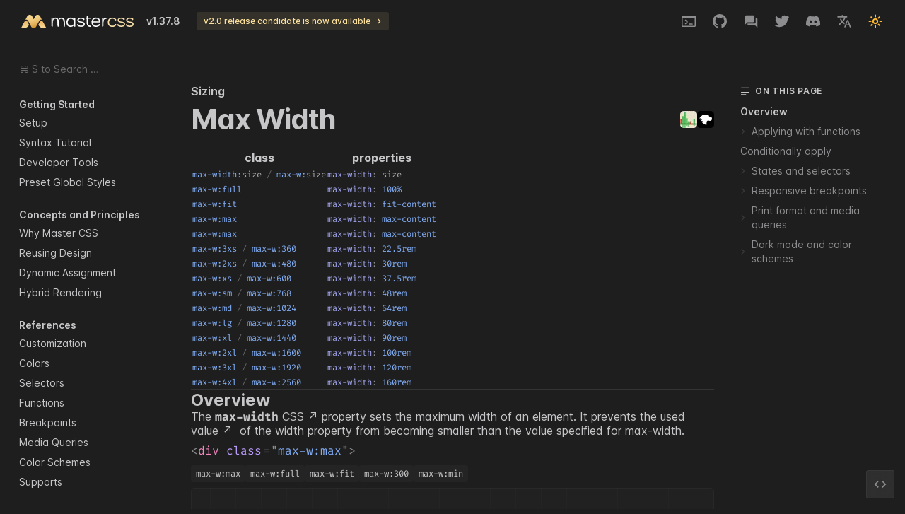

--- FILE ---
content_type: text/html; charset=utf-8
request_url: https://css.master.co/docs/max-width
body_size: 28267
content:
<!DOCTYPE html><html class="overflow-x:hidden" lang="en"><head><meta charSet="utf-8"/><meta name="viewport" content="width=device-width"/><title>Max Width - Master CSS</title><meta property="og:title" content="Max Width - Master CSS"/><meta name="twitter:title" content="Max Width - Master CSS"/><meta name="description" content="The max-width CSS property sets the maximum width of an element. It prevents the used value  of the width property from becoming smaller than the value specified for max-width."/><meta property="og:description" content="The max-width CSS property sets the maximum width of an element. It prevents the used value  of the width property from becoming smaller than the value specified for max-width."/><meta name="twitter:description" content="The max-width CSS property sets the maximum width of an element. It prevents the used value  of the width property from becoming smaller than the value specified for max-width."/><meta property="og:image" content="https://docs.master.co/images/covers/css.jpg"/><meta name="twitter:card" content="summary_large_image"/><meta name="twitter:image" content="https://docs.master.co/images/covers/css.jpg"/><meta name="twitter:site" content="@mastercorg"/><meta name="twitter:creator" content="@mastercorg"/><meta property="og:type" content="article"/><meta property="og:image:type" content="image/jpg"/><meta property="og:image:width" content="1200"/><meta property="og:image:height" content="630"/><link rel="icon" type="image/png" href="/images/favicon.png"/><meta content="initial-scale=1, width=device-width, maximum-scale=1, user-scalable=no, shrink-to-fit=no, viewport-fit=cover"/><meta name="next-head-count" content="19"/><script id="init-script" data-nscript="beforeInteractive">
                        window.history.scrollRestoration = 'auto';
                        window.MasterCSSManual = true;
                        document.documentElement.classList.add(localStorage.getItem("theme") || "dark");
                </script><link rel="preload" href="/_next/static/css/e0ca845328ac62df.css" as="style"/><link rel="stylesheet" href="/_next/static/css/e0ca845328ac62df.css" data-n-g=""/><link rel="preload" href="/_next/static/css/1c7ea51e182e9891.css" as="style"/><link rel="stylesheet" href="/_next/static/css/1c7ea51e182e9891.css" data-n-p=""/><noscript data-n-css=""></noscript><script defer="" nomodule="" src="/_next/static/chunks/polyfills-c67a75d1b6f99dc8.js"></script><script src="/_next/static/chunks/webpack-86f4a85e96be4511.js" defer=""></script><script src="/_next/static/chunks/framework-e43bb467d280183e.js" defer=""></script><script src="/_next/static/chunks/main-0621b2bbc2008860.js" defer=""></script><script src="/_next/static/chunks/pages/_app-7752075c2ad2f118.js" defer=""></script><script src="/_next/static/chunks/5945-9a5860f9b68ff23c.js" defer=""></script><script src="/_next/static/chunks/3759-8f895ab2ed3484f0.js" defer=""></script><script src="/_next/static/chunks/8245-0c00ac8dbac509ab.js" defer=""></script><script src="/_next/static/chunks/6693-3350595b6d305af5.js" defer=""></script><script src="/_next/static/chunks/8255-ec452d978fd92f03.js" defer=""></script><script src="/_next/static/chunks/5279-511e5920d5d77e88.js" defer=""></script><script src="/_next/static/chunks/pages/docs/max-width-5abfe4b6f009cd97.js" defer=""></script><script src="/_next/static/uXHkSjbxSwytImrMIma4j/_buildManifest.js" defer=""></script><script src="/_next/static/uXHkSjbxSwytImrMIma4j/_ssgManifest.js" defer=""></script><style id="master-css">.r\:0\!_\:where\(\.demo\,pre\) :where(.demo,pre){border-radius:0rem!important}.m\:0_\:where\(td\,th\)_p :where(td,th) p, .docTable :where(td,th) p{margin:0rem}.dark .b\:fade-90\/\.1\!_\:where\(thead_th\)\@dark :where(thead th), .dark .docTable :where(thead th){border-color:#f4f4f61A!important}.b\:fade-8\/\.1\!_\:where\(thead_th\) :where(thead th), .docTable :where(thead th){border-color:#0f11131A!important}.p\:8_\:where\(td\,th\) :where(td,th){padding:0.5rem}.dark .b\:gray-96\/\.03_\:where\(td\,th\)\@dark :where(td,th){border-color:#fbfbfb08}.dark .b\:gray-22_\:where\(hr\)\@dark :where(hr){border-color:#282829}.bb\:1\|solid\|fade-20\/\.06_\:where\(td\,th\) :where(td,th){border-bottom:0.0625rem solid #24262d0F}.p\:10\|20\|0_\:where\(figcaption\) :where(figcaption){padding:0.625rem 1.25rem 0rem}.dark .bl\:5\|solid\|gray-30_\:where\(blockquote\)\@dark :where(blockquote){border-left:0.3125rem solid #39393b}.bl\:5\|solid\|fade-80_\:where\(blockquote\) :where(blockquote){border-left:0.3125rem solid #c3c6cf}.p\:20_\:where\(pre\) :where(pre){padding:1.25rem}.text-decoration\:1\|line-through\|fade-34_\:where\(del\) :where(del){text-decoration:0.0625rem line-through #3f434f}.text-decoration\:1\|underline\|\#fce016_\:where\(mark\) :where(mark){text-decoration:0.0625rem underline #fce016}.text-decoration\:2\|underline\|fade-78_\:where\(a\,u\) :where(a,u){text-decoration:0.125rem underline #bdc1ca}.bg\:fade-50\/\.2_\:where\(\:\:selection\) :where(::selection){background-color:#63697c33}.contain\:content\:where\(a\,h4\):where(a,h4){contain:content}.dark .f\:gray-60_\:where\(a\)\@dark :where(a){color:#8d8d8f}.f\:fade-34_\:where\(a\) :where(a){color:#3f434f}.contain\:size_\:where\(tr\,th\,td\,tbody\,thead\) :where(tr,th,td,tbody,thead), .docTable :where(tr,th,td,tbody,thead){contain:size}.contain\:strict_\:where\(code\) :where(code), .docTable :where(code){contain:strict}.white-space\:nowrap_\:where\(thead_th\) :where(thead th), .docTable :where(thead th){white-space:nowrap}.bb\:0\!_\:where\(tbody_tr\:last_th\,tbody_tr\:last_td\) :where(tbody tr:last-child th,tbody tr:last-child td), .docTable :where(tbody tr:last-child th,tbody tr:last-child td){border-bottom-width:0rem!important}.ls\:-\.4_\:where\(h1\,h2\,h3\,h4\,h5\,h6\) :where(h1,h2,h3,h4,h5,h6){letter-spacing:-0.025em}.v\:baseline_\:where\(td\) :where(td){vertical-align:baseline}.font\:14_\:where\(th\) :where(th){font-size:0.875rem}.v\:middle_\:where\(code\) :where(code){vertical-align:middle}.pr\:0_\:where\(td\,th\)\:last :where(td,th):last-child{padding-right:0rem}.pl\:0_\:where\(td\,th\)\:first :where(td,th):first-child{padding-left:0rem}.text\:left_\:where\(th\) :where(th){text-align:left}.\{bb\:1\|solid\|fade-88\;my\:30\}_\:where\(hr\) :where(hr){border-bottom:0.0625rem solid #eaebee;margin-top:1.875rem;margin-bottom:1.875rem}.border-spacing\:0_\:where\(table\) :where(table){border-spacing:0rem}.width\:full_\:where\(table\) :where(table){width:100%}.dark .font\:gray-60_\:where\(figcaption\)\@dark :where(figcaption){color:#8d8d8f}.font\:fade-52_\:where\(figcaption\) :where(figcaption){color:#6a7083}.mx\:auto_\:where\(figcaption\) :where(figcaption){margin-left:auto;margin-right:auto}.width\:fit_\:where\(figcaption\) :where(figcaption){width:fit-content}.text\:14_\:where\(figcaption\) :where(figcaption){font-size:0.875rem;line-height:1.25rem}.max-width\:full_\:where\(video\,img\) :where(video,img){max-width:100%}.line-height\:1\.75rem_\:where\(p\,li\) :where(p,li){line-height:1.75rem}.dark .color\:inherit_\:where\(blockquote\)_p\@dark :where(blockquote) p{color:inherit}.font\:16_\:where\(p\,li\) :where(p,li){font-size:1rem}.dark .font\:gray-60_\:where\(li\)\:\:marker\@dark :where(li)::marker{color:#8d8d8f}.font\:fade-56_\:where\(li\)\:\:marker :where(li)::marker{color:#797f91}.dark .font\:gray-80_\:where\(strong\,b\,code\,a\,mark\,del\)\@dark :where(strong,b,code,a,mark,del){color:#c6c6c8}.font\:fade-14_\:where\(strong\,b\,code\,a\,mark\,del\) :where(strong,b,code,a,mark,del){color:#1a1c20}.dark .font\:gray-60_\:where\(p\,li\)\@dark :where(p,li){color:#8d8d8f}.font\:fade-34_\:where\(p\,li\) :where(p,li){color:#3f434f}.list-style-type\:disc_\:where\(ul\) :where(ul){list-style-type:disc}.mt\:2em_\:where\(h1\,h2\,h3\,h4\,h5\,h6\) :where(h1,h2,h3,h4,h5,h6){margin-top:2em}.my\:1\.125em_\:where\(\.code\,p\,blockquote\,figure\,ul\,ol\) :where(.code,p,blockquote,figure,ul,ol){margin-top:1.125em;margin-bottom:1.125em}.mt\:\.5625em_\:where\(h1\,h2\,h3\)\+\:where\(h1\,h2\,h3\,p\) :where(h1,h2,h3)+:where(h1,h2,h3,p){margin-top:0.5625em}.my\:\.5625em_\:where\(li\) :where(li){margin-top:0.5625em;margin-bottom:0.5625em}.pl\:\.375em_\:where\(li\) :where(li){padding-left:0.375em}.pl\:1\.5em_\:where\(ul\,ol\,blockquote\) :where(ul,ol,blockquote){padding-left:1.5em}.font\:extrabold_\:where\(h1\) :where(h1){font-weight:800}.dark .font\:gray-80_\:where\(th\)\@dark :where(th){color:#c6c6c8}.font\:gray-24_\:where\(th\) :where(th){color:#2c2c2d}.ls\:-\.4_\:where\(code\) :where(code){letter-spacing:-0.025em}.font\:medium_\:where\(code\,b\,strong\,a\,mark\) :where(code,b,strong,a,mark){font-weight:500}.font\:semibold_\:where\(h2\,h3\,h4\,h5\,h6\,th\) :where(h2,h3,h4,h5,h6,th){font-weight:600}.font\:90\%_\:where\(code\) :where(code){font-size:90%}.font\:14_\:where\(h6\) :where(h6){font-size:0.875rem}.font\:16_\:where\(h5\) :where(h5){font-size:1rem}.font\:24_\:where\(h3\) :where(h3){font-size:1.5rem}.font\:40_\:where\(h1\) :where(h1){font-size:2.5rem}.mb\:15_\:where\(h2\) :where(h2){margin-bottom:0.9375rem}.\{contents\;font-weight\:inherit\}_\:where\(h2\,h3\)_a :where(h2,h3) a{display:contents;font-weight:inherit}.bg\:transparent_\:where\(mark\) :where(mark){background-color:transparent}.dark .text-decoration-color\:red-64_\:where\(del\)\@dark :where(del){text-decoration-color:#f17174}.dark .text-decoration-color\:rgb\(252\|224\|22\/\.5\)_\:where\(mark\)\@dark :where(mark){text-decoration-color:rgb(252 224 22/.5)}.dark .text-decoration-color\:fade-34_\:where\(a\,u\)\@dark :where(a,u){text-decoration-color:#3f434f}.text-underline-offset\:3_\:where\(a\,mark\,u\) :where(a,mark,u){text-underline-offset:0.1875rem}.w\:fit_\:where\(h2\,h3\) :where(h2,h3){width:fit-content}.mt\:3em_\:where\(h2\) :where(h2){margin-top:3em}.font\:20_\:where\(h2\) :where(h2){font-size:1.25rem}.rel_\:where\(h2\,h3\) :where(h2,h3){position:relative}.cursor\:pointer_\:where\(h2\,h3\) :where(h2,h3){cursor:pointer}.mt\:1em_\:where\(h2\)\+\*\&amp;gt\;h3\:first :where(h2)+*&amp;gt;h3:first-child{margin-top:1em}.b\:2\|solid\|white{border:0.125rem solid #ffffff}.light .b\:1\|solid\|fade-88\@light{border:0.0625rem solid #eaebee}.dark .b\:1\|solid\|white\/\.04\@dark{border:0.0625rem solid #ffffff0A}.dark .b\:1\|solid\|white\/\.03\@dark, .dark .highlight-pre, .dark .codeTabBar, .dark .box{border:0.0625rem solid #ffffff08}.flex\:0\|0\|auto, .homeTab{flex:0 0 auto}.dark .b\:white\.active\@dark.active{border-color:#ffffff}.r\:5_a a{border-radius:0.3125rem}.p\:20\|15{padding:1.25rem 0.9375rem}.r\:0\!\:\:scrollbar-thumb::-webkit-scrollbar-thumb{border-radius:0rem!important}.r\:0\!\:\:scrollbar::-webkit-scrollbar{border-radius:0rem!important}.dark .b\:gray-16\@dark{border-color:#1e1e1e}.gap\:20, .homeSubject{gap:1.25rem}.m\:20\&amp;gt\;code{margin:20&amp;gt;code}.m\:0\&amp;gt\;\.demo.demo{margin:0&amp;gt;}.b\:0\!_pre pre{border-width:0rem!important}.p\:8\|15{padding:0.5rem 0.9375rem}.bl\:1\|solid\|fade-88{border-left:0.0625rem solid #eaebee}.bb\:1\|solid\|fade-88{border-bottom:0.0625rem solid #eaebee}.b\:solid{border-style:solid}.dark .b\:white\/\.04\@dark{border-color:#ffffff0A}.light .b\:fade-88\@light{border-color:#eaebee}.flex\:1\|1\|auto, .highlight-pre{flex:1 1 auto}.overflow\:auto, .highlight-pre{overflow:auto}.p\:10\|15, .box{padding:0.625rem 0.9375rem}.p\:20, .articleBox, .homeSetupBtn{padding:1.25rem}.p\:15{padding:0.9375rem}.gap\:5, .homeLearnMore{gap:0.3125rem}.dark .b\:fade-90\/\.1\@dark{border-color:#f4f4f61A}.bb\:solid\|1\|fade-8\/\.1{border-bottom:solid 0.0625rem #0f11131A}.overflow\:hidden{overflow:hidden}.r\:5, .homeTab{border-radius:0.3125rem}.gap\:8{gap:0.5rem}.p\:120\|20{padding:7.5rem 1.25rem}.dark .b\:gray-96\/\.03\@dark{border-color:#fbfbfb08}.light .b\:fade-20\/\.06\@light{border-color:#24262d0F}.bt\:1\|solid\|transparent{border-top:0.0625rem solid transparent}.p\:4\|10{padding:0.25rem 0.625rem}.bg\:rgba\(235\,187\,64\,\.1\){background:rgba(235,187,64,.1)}.dark .bg\:rgba\(251\,224\,157\,\.1\)\@dark{background:rgba(251,224,157,.1)}.r\:3, .box, .articleBox{border-radius:0.1875rem}.flex\:1{flex:1}.dark .b\:gray-96\/\.03\:not\(\.top\)\@dark:not(.top){border-color:#fbfbfb08}.light .b\:fade-20\/\.06\:not\(\.top\)\@light:not(.top){border-color:#24262d0F}.bb\:1\|solid\|transparent{border-bottom:0.0625rem solid transparent}.dark .f\:gray-80\@dark{color:#c6c6c8}.f\:fade-20{color:#24262d}.overflow-x\:hidden{overflow-x:hidden}.dark .fill\:gray-30\@dark{fill:#39393b}.fill\:fade-70{fill:#a6abb8}.mr\:4{margin-right:0.25rem}.fill\:current\.active\&amp;gt\;svg.active&amp;gt;svg{fill:currentColor}.f\:90\%\&amp;gt\;code{font-size:90%&amp;gt;code}.dark .f\:gray-80\.active\@dark.active{color:#c6c6c8}.f\:black\.active.active{color:#000000}.f\:fade-30{color:#363944}.f\:semibold\.active.active{font-weight:600}.my\:8{margin-top:0.5rem;margin-bottom:0.5rem}.ls\:1{letter-spacing:0.0625em}.mb\:10{margin-bottom:0.625rem}.px\:25{padding-left:1.5625rem;padding-right:1.5625rem}.pb\:40{padding-bottom:2.5rem}.pt\:120{padding-top:7.5rem}.w\:260{width:16.25rem}.right\:max\(0px\,calc\(50\%-45\.3125rem\)\){right:max(0px, calc(50% - 45.3125rem))}.break-word{overflow-wrap:break-word;overflow:hidden}.lines\:1{overflow:hidden;display:-webkit-box;overflow-wrap:break-word;text-overflow:ellipsis;-webkit-box-orient:vertical;-webkit-line-clamp:1}.hidden\:\:search-cancel-button::-webkit-search-cancel-button{display:none}.lh\:2\.25rem{line-height:2.25rem}.px\:12{padding-left:0.75rem;padding-right:0.75rem}.dark .f\:gray\:\:placeholder\@dark::placeholder{color:#6a6a6c}.f\:fade-60\:\:placeholder::placeholder{color:#878d9f}.top\:20{top:1.25rem}.py\:10{padding-top:0.625rem;padding-bottom:0.625rem}.my\:-10{margin-top:-0.625rem;margin-bottom:-0.625rem}.dark .f\:gray-80_h4\@dark h4{color:#c6c6c8}.\{f\:14\;px\:12\;pt\:0\;mb\:4\;f\:semibold\;mt\:24\}_h4 h4{font-size:0.875rem;padding-left:0.75rem;padding-right:0.75rem;padding-top:0rem;margin-bottom:0.25rem;font-weight:600;margin-top:1.5rem}.dark .f\:gray-80_a\.active\@dark a.active{color:#c6c6c8}.f\:black_a\.active a.active{color:#000000}.f\:bold_a\.active a.active{font-weight:700}.f\:14_a a{font-size:0.875rem}.lh\:1\.75rem_a a{line-height:1.75rem}.px\:12_a a{padding-left:0.75rem;padding-right:0.75rem}.block\:not\(\[hidden\]\)_a:not([hidden]) a{display:block}.direction\:ltr{direction:ltr}.direction\:rtl{direction:rtl}.overscroll-behavior\:contain{overscroll-behavior:contain}@supports (overflow:overlay){.overflow-y\:overlay\!\@supports\(overflow\:overlay\){overflow-y:overlay!important}}.left\:max\(0px\,calc\(50\%-45\.3125rem\)\){left:max(0px, calc(50% - 45.3125rem))}.top\:97{top:6.0625rem}.h\:calc\(100\%-6rem-1px\){height:calc(100% - 6rem - 1px)}.object\:cover{object-fit:cover}.font\:0{font-size:0rem}.round{border-radius:50%}.ml\:-8{margin-left:-0.5rem}.mr\:16{margin-right:1rem}.justify-content\:right{justify-content:right}.mt\:-10{margin-top:-0.625rem}.mb\:-64{margin-bottom:-4rem}.f\:fade-50, .hint{color:#63697c}.my\:40{margin-top:2.5rem;margin-bottom:2.5rem}.h\:1, .homeHrLeft, .homeHrRight{height:0.0625rem}.light .bg\:fade-8\/\.06\@light{background-color:#0f11130F}.dark .bg\:white\/\.04\@dark{background-color:#ffffff0A}.dark .f\:gray\:empty\:before\@dark:empty:before{color:#6a6a6c}.f\:fade-66\:empty\:before:empty:before{color:#9a9fae}.content\:attr\(aria-placeholder\)\:empty\:before:empty:before{content:attr(aria-placeholder)}.t\:14{font-size:0.875rem;line-height:1.25rem}.italic{font-style:italic}.dark .f\:gray-32\@dark{color:#3e3e40}.f\:fade-78{color:#bdc1ca}.top\:12{top:0.75rem}.right\:12{right:0.75rem}.my\:0{margin-top:0rem;margin-bottom:0rem}.mb\:0\!{margin-bottom:0rem!important}.bg\:transparent\!_pre pre{background-color:transparent!important}.bx\:0\&amp;gt\;\.demo.demo{border-left-width:0&amp;gt;;border-right-width:0&amp;gt;}.mt\:0\!_pre pre{margin-top:0rem!important}.order\:1\&amp;gt\;\.demo.demo{order:1&amp;gt;}.order\:2\&amp;gt\;code{order:2&amp;gt;code}.max-h\:calc\(100\%-80px\){max-height:calc(100% - 80px)}.hide, .switch-input{display:none}.max-w\:600, .homeSubject{max-width:37.5rem}.w\:calc\(100\%-30px\){width:calc(100% - 30px)}.bottom\:65{bottom:4.0625rem}.z\:1060{z-index:1060}.light .fill\:fade-50\@light{fill:#63697c}.bd\:blur\(12\){backdrop-filter:blur(0.75rem);-webkit-backdrop-filter:blur(0.75rem)}.dark .bg\:gray-98\/\.08\@dark{background-color:#fdfdfd14}.right\:15{right:0.9375rem}.bottom\:15{bottom:0.9375rem}.h\:40, .btn{height:2.5rem}.w\:40{width:2.5rem}.z\:100{z-index:100}.mr\:-5{margin-right:-0.3125rem}.justify-content\:end{justify-content:end}.bl\:1{border-left-width:0.0625rem}.bb\:1{border-bottom-width:0.0625rem}.rbl\:5{border-bottom-left-radius:0.3125rem}.mb\:-2{margin-bottom:-0.125rem}.h\:16{height:1rem}.w\:16{width:1rem}.untouchable{pointer-events:none}.rlb\:5\+div+div{border-bottom-left-radius:0.3125rem}.max-w\:200{max-width:12.5rem}.px\:15{padding-left:0.9375rem;padding-right:0.9375rem}.rt\:5, .codeTabBar{border-top-left-radius:0.3125rem;border-top-right-radius:0.3125rem}.bb\:0\!, .codeTabBar{border-bottom-width:0rem!important}.\{my\:0\;flex\:1\}_\.code .code{margin-top:0rem;margin-bottom:0rem;flex:1}.\{bt\:0\!\;rt\:0\}_pre pre{border-top-width:0rem!important;border-top-left-radius:0rem;border-top-right-radius:0rem}.mt\:20{margin-top:1.25rem}.light .bg\:fade-94\@light, .light .highlight-pre, .light .codeTabBar{background-color:#f8f8fa}.dark .bg\:gray-22\@dark, .dark .highlight-pre, .dark .codeTabBar, .dark .docCard, .dark .filledBtn, .dark .inputSlider{background-color:#282829}.\{abs\;left\:0\;top\:0\;h\:full\;content\:\&#x27;\&#x27;\}\:before:before, .highlight-pre:before{position:absolute;left:0rem;top:0rem;height:100%;content:&#x27;&#x27;}.flex\:col, .code, .homeTab, .homeSetupBtn, .filledBtn{flex-direction:column}.min-w\:auto\!, .box{min-width:auto!important}.min-w\:44, .box{min-width:2.75rem}.min-h\:44, .box{min-height:2.75rem}.lh\:normal, .box{line-height:normal}.dark .f\:blue-80\.focus\@dark.focus, .dark .box.focus{color:#a5c7fd}.dark .bg\:blue\.focus\@dark.focus, .dark .box.focus{background-color:#175fe9}.light .f\:blue-90\.focus\@light.focus, .light .box.focus{color:#edf4fe}.light .bg\:blue-60\.focus\@light.focus, .light .box.focus{background-color:#538cee}.shadow\:box, .box{box-shadow:rgb(0 0 0 / 3%) 0px 1px 2px, rgb(0 0 0 / 3%) 0px 2px 3px, rgb(0 0 0 / 5%) 0px 1px 2px}.dark .f\:gray-78\@dark, .dark .box{color:#c0c0c2}.dark .bg\:gray-28\@dark, .dark .box{background-color:#353536}.light .bg\:white\@light, .light .box, .light .filledBtn{background-color:#ffffff}.light .\{b\:2\|dashed\|fade-80\;bg\:fade-90\;f\:fade-40\}\@light, .light .articleBox{border:0.125rem dashed #c3c6cf;background-color:#f4f4f6;color:#4c515f}.dark .\{b\:2\|dashed\|gray-30\;bg\:gray-20\}\@dark, .dark .articleBox{border:0.125rem dashed #39393b;background-color:#242424}.max-w\:max{max-width:max-content}.w\:900{width:56.25rem}.cursor\:pointer, .switch-toggle{cursor:pointer}.f\:12, .codeTabBar{font-size:0.75rem}.h\:1\.5rem{height:1.5rem}.px\:7{padding-left:0.4375rem;padding-right:0.4375rem}.dark .bg\:gray-20\@dark{background-color:#242424}.bg\:fade-90, .switch-toggle{background-color:#f4f4f6}.mb\:-8{margin-bottom:-0.5rem}.mt\:10{margin-top:0.625rem}.flex\:wrap{flex-wrap:wrap}.mx\:-20{margin-left:-1.25rem;margin-right:-1.25rem}.t\:center, .box{text-align:center}.h\:2rem{height:2rem}.f\:mono{font-family:var(--font-mono)}.outline\:0{outline-width:0rem}.bg\:transparent{background-color:transparent}.mx\:0\.1em{margin-left:0.1em;margin-right:0.1em}.my\:10{margin-top:0.625rem;margin-bottom:0.625rem}.f\:16, .homeSubtitle{font-size:1rem}.invisible{visibility:hidden}.my\:auto{margin-top:auto;margin-bottom:auto}.ml\:-36{margin-left:-2.25rem}.inset\:0{inset:0rem}.fill\:fade-50{fill:#63697c}.dark .fill\:gray-60\@dark{fill:#8d8d8f}.my\:0\!{margin-top:0rem!important;margin-bottom:0rem!important}.left\:0, .homeGridsBg{left:0rem}.bottom\:1{bottom:0.0625rem}.dark .f\:gray-70\@dark{color:#aaaaac}.f\:fade{color:#63697c}.min-w\:fit{min-width:fit-content}.white-space\:pre{white-space:pre}.f\:fade-88\!{color:#eaebee!important}.dark .f\:gray\!\@dark{color:#6a6a6c!important}.font\:regular{font-weight:400}.f\:12_code code{font-size:0.75rem}.z\:2{z-index:2}.dark .bg\:gray-16\@dark, .dark .homeSetupBtn{background-color:#1e1e1e}.bg\:white, .docCard{background-color:#ffffff}.z\:1{z-index:1}.sticky{position:sticky}.contain\:strict, .docTable{contain:strict}.f\:90\%_td_p_code td p code, .docTable td p code{font-size:90%}.dark .f\:blue-70_code\@dark code, .dark .docTable code{color:#81acf3}.f\:blue_code code, .docTable code{color:#175fe9}.rounded\:\:scrollbar-thumb::-webkit-scrollbar-thumb, .scrollbar::-webkit-scrollbar-thumb{border-radius:1e9em}.bg\:transparent\:\:scrollbar-corner::-webkit-scrollbar-corner, .scrollbar::-webkit-scrollbar-corner{background-color:transparent}.dark .bg\:gray-30\:\:scrollbar-thumb\@dark::-webkit-scrollbar-thumb, .dark .scrollbar::-webkit-scrollbar-thumb{background-color:#39393b}.bg\:fade-86\:\:scrollbar-thumb::-webkit-scrollbar-thumb, .scrollbar::-webkit-scrollbar-thumb{background-color:#e0e2e6}.dark .bg\:gray-22\:\:scrollbar\@dark::-webkit-scrollbar, .dark .scrollbar::-webkit-scrollbar{background-color:#282829}.\{w\:5\;h\:5\;rounded\;bg\:fade-90\}\:\:scrollbar::-webkit-scrollbar, .scrollbar::-webkit-scrollbar{width:0.3125rem;height:0.3125rem;border-radius:1e9em;background-color:#f4f4f6}.overflow-y\:auto{overflow-y:auto}.max-h\:424{max-height:26.5rem}.block{display:block}.ml\:auto{margin-left:auto}.ls\:-\.4{letter-spacing:-0.025em}.lh\:1\.1{line-height:1.1}.mt\:0{margin-top:0rem}.f\:30{font-size:1.875rem}.mb\:20, .homeLearnMore{margin-bottom:1.25rem}.mb\:\.5em{margin-bottom:0.5em}.f\:semibold, .homeLearnMore{font-weight:600}.mt\:0_hr\+\* hr+*{margin-top:0rem}.content\:\&amp;\#x27\;\\00a0↗\&amp;\#x27\;_a\[target\=blank\]\:not\(\[class\]\)\:after#x27;\00a0↗&amp;#x27; a[target=blank]:not([class]):after{content:&amp;}.max-w\:790{max-width:49.375rem}.overflow-x\:auto{overflow-x:auto}.light .f\:gold-44\@light{color:#7c5200}.cursor\:inherit{cursor:inherit}.opacity\:0{opacity:0}.full, .homeGrids{width:100%;height:100%}.abs, .homeGrids, .homeGridsBg{position:absolute}.rel, .highlight-pre{position:relative}.light .f\:fade-64\@light, .light .headerIcon{color:#9399a9}.h\:44, .headerIcon{height:2.75rem}.w\:44, .headerIcon{width:2.75rem}.mr\:-10\&amp;gt\;\*\:last*:last-child{margin-right:-10&amp;gt;}.w\:fit{width:fit-content}.mr\:-4{margin-right:-0.25rem}.ml\:4{margin-left:0.25rem}.ml\:5{margin-left:0.3125rem}.my\:-4{margin-top:-0.25rem;margin-bottom:-0.25rem}.text\:12{font-size:0.75rem;line-height:1.125rem}.f\:\#dca000{color:#dca000}.dark .f\:rgb\(251\,224\,157\)\@dark{color:rgb(251,224,157)}.center-content, .headerIcon, .box, .homeSubject, .homeSetupBtn, .filledBtn{justify-content:center;align-items:center}.font\:medium{font-weight:500}.mx\:10{margin-left:0.625rem;margin-right:0.625rem}.inline-flex, .homeLearnMore, .filledBtn{display:inline-flex}.ml\:-4{margin-left:-0.25rem}.fill\:current{fill:currentColor}.white-space\:nowrap, .headerNav{white-space:nowrap}.dark .\{f\:gray-80\;f\:semibold\}\.active\@dark.active, .dark .headerNav.active{color:#c6c6c8;font-weight:600}.dark .f\:gray-60\@dark, .dark .headerNav, .dark .headerIcon, .dark .hint{color:#8d8d8f}.light .\{f\:fade-20\;f\:medium\}\.active\@light.active, .light .headerNav.active{color:#24262d;font-weight:500}.light .f\:fade-50\@light, .light .headerNav{color:#63697c}.f\:regular, .headerNav{font-weight:400}.uppercase\:\:first-letter::first-letter, .headerNav::first-letter{text-transform:uppercase}.lh\:1\.15, .headerNav{line-height:1.15}.contain\:content, .headerNav{contain:content}.f\:14, .headerNav, .box{font-size:0.875rem}.px\:8, .headerNav{padding-left:0.5rem;padding-right:0.5rem}.min-w\:0{min-width:0rem}.dark .hide\@dark{display:none}.light .hide\@light{display:none}.h\:19{height:1.1875rem}.w\:auto{width:auto}.h\:48{height:3rem}.align-items\:center, .homeTab, .homeLearnMore{align-items:center}.h\:full, .headerNav{height:100%}.flex, .headerIcon, .code, .codeTabBar, .box, .homeTab, .homeSubject, .homeSetupBtn{display:flex}.mx\:auto, .homeSubject, .homeContainer{margin-left:auto;margin-right:auto}.max-w\:1390{max-width:86.875rem}.contain\:layout\|style{contain:layout style}.min-h\:48{min-height:3rem}.px\:20, .homeContainer{padding-left:1.25rem;padding-right:1.25rem}.pt\:env\(safe-area-inset-top\){padding-top:env(safe-area-inset-top)}.bd\:blur\(25\)\:not\(\.top\):not(.top){backdrop-filter:blur(1.5625rem);-webkit-backdrop-filter:blur(1.5625rem)}.dark .bg\:gray-16\/\.9\:not\(\.top\)\@dark:not(.top){background-color:#1e1e1eE6}.bg\:white\/\.8\:not\(\.top\):not(.top){background-color:#ffffffCC}.z\:1040{z-index:1040}.w\:full, .docCard, .homeGridsBg{width:100%}.top\:0{top:0rem}.fixed{position:fixed}.dark .f\:gray-80\:hover\@dark:hover{color:#c6c6c8}.f\:black\:hover:hover{color:#000000}.dark .bg\:gray-22_a\:hover\:not\(\.active\)\@dark a:hover:not(.active){background-color:#282829}.bg\:fade-90_a\:hover\:not\(\.active\) a:hover:not(.active){background-color:#f4f4f6}.dark .f\:gray-80_a\:hover\@dark a:hover{color:#c6c6c8}.f\:black_a\:hover a:hover{color:#000000}.invisible\:not\(\:hover\)\:\:scrollbar-thumb:not(:hover)::-webkit-scrollbar-thumb{visibility:hidden}.invisible\:not\(\:hover\)\:\:scrollbar:not(:hover)::-webkit-scrollbar{visibility:hidden}.opacity\:1\:hover_label:hover label{opacity:1}.light .bg\:fade-90\:hover\@light:hover, .light .filledBtn:hover{background-color:#f4f4f6}.dark .bg\:gray-98\/\.12\:hover\@dark:hover{background-color:#fdfdfd1F}.light .f\:fade-64\:not\(\:hover\)\@light:not(:hover){color:#9399a9}.dark .f\:gray\:not\(\:hover\)\@dark:not(:hover){color:#6a6a6c}.light .f\:fade-40\:not\(\:hover\)\@light:not(:hover){color:#4c515f}.dark .bg\:gray-22\:hover\@dark:hover{background-color:#282829}.bg\:fade-88\:hover:hover{background-color:#eaebee}.dark .bg\:gray-40\:\:scrollbar-thumb\:hover\@dark::-webkit-scrollbar-thumb:hover, .dark .scrollbar::-webkit-scrollbar-thumb:hover{background-color:#515153}.bg\:fade-76\:\:scrollbar-thumb\:hover::-webkit-scrollbar-thumb:hover, .scrollbar::-webkit-scrollbar-thumb:hover{background-color:#b7bbc6}.text-decoration-color\:blue-64\!_\:where\(a\)\:hover :where(a):hover{text-decoration-color:#6599f0!important}.visible_\:where\(h2\,h3\)\:hover\&amp;gt\;svg :where(h2,h3):hover&amp;gt;svg{visibility:visible}.fill\:gold-80\:not\(\:hover\):not(:hover){fill:#ffba30}.color\:inherit\:hover:hover, .headerNav:hover, .headerIcon:hover{color:inherit}.dark .bg\:gray-22\:is\(\:focus\,\:hover\)\@dark:is(:focus,:hover){background-color:#282829}.bg\:fade-90\:is\(\:focus\,\:hover\):is(:focus,:hover){background-color:#f4f4f6}.dark .bg\:gray-50\:\:scrollbar-thumb\:active\@dark::-webkit-scrollbar-thumb:active, .dark .scrollbar::-webkit-scrollbar-thumb:active{background-color:#6a6a6c}.bg\:fade-66\:\:scrollbar-thumb\:active::-webkit-scrollbar-thumb:active, .scrollbar::-webkit-scrollbar-thumb:active{background-color:#9a9fae}.bl\:1\|solid\|transparent\@\&amp;lt\;lg{border-left:0.0625rem solid transparent}@media print{.p\:60\|30\@print{padding:3.75rem 1.875rem}}.bd\:blur\(25\)\@\&amp;lt\;lg{backdrop-filter:blur(1.5625rem);-webkit-backdrop-filter:blur(1.5625rem)}.dark .bg\:gray-16\/\.9\@\&amp;lt\;lg\@dark{background-color:#1e1e1eE6}.bg\:white\/\.8\@\&amp;lt\;lg{background-color:#ffffffCC}.z\:1050\@\&amp;lt\;lg{z-index:1050}.justify-content\:space-between\@\&amp;lt\;xs{justify-content:space-between}.flex\:wrap\@\&amp;lt\;xs{flex-wrap:wrap}@media print{.pr\:0\@print{padding-right:0rem}}@media print{.w\:100\%\@print{width:100%}}@media print{.max-w\:none\@print{max-width:none}}.px\:20\@\&amp;lt\;lg{padding-left:1.25rem;padding-right:1.25rem}.mx\:-20\@\&amp;lt\;lg{margin-left:-1.25rem;margin-right:-1.25rem}.hide\@\&amp;lt\;sm{display:none}.ml\:auto\@\&amp;lt\;lg{margin-left:auto}.hide\@\&amp;lt\;lg{display:none}@media print{.hide\@print{display:none}}@media (min-width:600px){.w\:1\/3\@xs{width:33.33333333333333%}}@media (min-width:768px){.my\:50_\:where\(hr\)\@sm :where(hr){margin-top:3.125rem;margin-bottom:3.125rem}}@media (min-width:1024px){.p\:140\|20\@md\&amp;amp\;\&amp;lt\;lg{padding:8.75rem 1.25rem}}@media (min-width:1024px){.h\:60\@md{height:3.75rem}}@media (min-width:1280px){.dark .bg\:gray-16\@dark\@lg{background-color:#1e1e1e}}@media (min-width:1280px){.bg\:white\@lg{background-color:#ffffff}}@media (min-width:1280px){.top\:0\@lg{top:0rem}}@media (min-width:1280px){.sticky\@lg{position:sticky}}@media (min-width:1280px){.w\:260\@lg{width:16.25rem}}@media (min-width:1280px){.top\:60\@lg{top:3.75rem}}@media (min-width:1280px){.h\:calc\(100\%-3\.75rem\)\@lg{height:calc(100% - 3.75rem)}}@media (min-width:1280px){.f\:40\@lg{font-size:2.5rem}}@media (min-width:1280px){.w\:calc\(100vw-500px\)\@lg{width:calc(100vw - 500px)}}@media (min-width:1280px){.hide\@lg{display:none}}@media (min-width:1280px){.min-h\:60\@lg{min-height:3.75rem}}@media (min-width:1280px){.px\:30\@lg{padding-left:1.875rem;padding-right:1.875rem}}@media (min-width:1440px){.w\:300\@xl{width:18.75rem}}</style></head><body class="f:fade-20 f:gray-80@dark bg:fade-50/.2_:where(::selection) overflow-x:hidden bg:white@light bg:gray-16@dark"><div id="__next"><nav class="fixed top:0 w:full z:1040 bb:1|solid|transparent b:fade-20/.06:not(.top)@light b:gray-96/.03:not(.top)@dark bg:white/.8:not(.top) bg:gray-16/.9:not(.top)@dark bd:blur(25):not(.top) pt:env(safe-area-inset-top) px:20 px:30@lg min-h:48 min-h:60@lg hide@print contain:layout|style"><div class="max-w:1390 mx:auto flex h:full align-items:center w:full"><a href="/" class="logo h:48 h:60@md align-items:center c:center flex"><svg xmlns="http://www.w3.org/2000/svg" xmlns:xlink="http://www.w3.org/1999/xlink" width="460" height="55" viewBox="0 0 460 55" class="w:auto h:19 hide@light" id="header"><defs><linearGradient id="a" x1="0.5" y1="-1.054" x2="0.5" y2="1.002" gradientUnits="objectBoundingBox"><stop offset="0" stop-color="#c8861c"></stop><stop offset="0.323" stop-color="#e6a345"></stop><stop offset="1" stop-color="#f6db9b"></stop></linearGradient><linearGradient id="b" x1="21.397" y1="-1.054" x2="21.397" y2="1.002" gradientUnits="objectBoundingBox"><stop offset="0" stop-color="#c78a28"></stop><stop offset="0.323" stop-color="#e6a345"></stop><stop offset="1" stop-color="#f6db9b"></stop></linearGradient><linearGradient id="c" x1="0.156" y1="-0.44" x2="0.754" y2="1.009" gradientUnits="objectBoundingBox"><stop offset="0" stop-color="#fcdd98"></stop><stop offset="0.232" stop-color="#fada94"></stop><stop offset="0.407" stop-color="#f6d48b"></stop><stop offset="0.564" stop-color="#efc87b"></stop><stop offset="0.709" stop-color="#e6b864"></stop><stop offset="0.847" stop-color="#d9a346"></stop><stop offset="0.975" stop-color="#c98922"></stop><stop offset="1" stop-color="#e6a345"></stop></linearGradient><clipPath id="e"><rect width="460" height="55"></rect></clipPath></defs><g id="d" clip-path="url(#e)"><g transform="translate(-0.479 -0.856)"><g transform="translate(124.347 5.317)"><g transform="translate(138.99 7.338)"><path d="M1093.908,458.217h-18.091a2.032,2.032,0,0,1,0-4.064h18.091a2.032,2.032,0,0,1,0,4.064Z" transform="translate(-1073.577 -453.945)" fill="#fff"></path><path d="M1093.979,458.495h-18.091a2.24,2.24,0,1,1,0-4.48h18.091a2.24,2.24,0,0,1,0,4.48Zm-18.091-4.062a1.822,1.822,0,1,0,0,3.645h18.091a1.822,1.822,0,0,0,0-3.645Z" transform="translate(-1073.647 -454.015)" fill="#fff"></path></g><g transform="translate(0 7.333)"><path d="M984.077,490.566h0a2.5,2.5,0,0,1-2.5-2.5v-31.41a2.5,2.5,0,0,1,2.5-2.5h0a2.5,2.5,0,0,1,2.5,2.5v31.41A2.5,2.5,0,0,1,984.077,490.566Z" transform="translate(-981.365 -453.942)" fill="#fff"></path><path d="M984.147,490.844a2.715,2.715,0,0,1-2.712-2.712V456.724a2.711,2.711,0,1,1,5.422,0v31.409A2.714,2.714,0,0,1,984.147,490.844Zm0-36.414a2.3,2.3,0,0,0-2.294,2.294v31.409a2.293,2.293,0,1,0,4.587,0V456.724A2.3,2.3,0,0,0,984.147,454.43Z" transform="translate(-981.435 -454.012)" fill="#fff"></path></g><g transform="translate(24.572 18.791)"><path d="M1000.378,486.709h0a2.5,2.5,0,0,1-2.5-2.5V464.255a2.5,2.5,0,0,1,2.5-2.5h0a2.5,2.5,0,0,1,2.5,2.5v19.952A2.5,2.5,0,0,1,1000.378,486.709Z" transform="translate(-997.667 -461.544)" fill="#fff"></path><path d="M1000.449,486.988a2.715,2.715,0,0,1-2.712-2.712v-19.95a2.712,2.712,0,0,1,5.423,0v19.95A2.715,2.715,0,0,1,1000.449,486.988Zm0-24.955a2.3,2.3,0,0,0-2.294,2.292v19.95a2.294,2.294,0,1,0,4.588,0v-19.95A2.3,2.3,0,0,0,1000.449,462.033Z" transform="translate(-997.737 -461.614)" fill="#fff"></path></g><g transform="translate(49.597 25.604)"><path d="M1016.982,484.416h0a2.5,2.5,0,0,1-2.5-2.5V468.775a2.5,2.5,0,0,1,2.5-2.5h0a2.5,2.5,0,0,1,2.5,2.5v13.139A2.5,2.5,0,0,1,1016.982,484.416Z" transform="translate(-1014.27 -466.064)" fill="#fff"></path><path d="M1017.052,484.695a2.716,2.716,0,0,1-2.712-2.712V468.846a2.712,2.712,0,1,1,5.423,0v13.137A2.716,2.716,0,0,1,1017.052,484.695Zm0-18.143a2.3,2.3,0,0,0-2.294,2.294v13.137a2.293,2.293,0,1,0,4.587,0V468.846A2.3,2.3,0,0,0,1017.052,466.552Z" transform="translate(-1014.34 -466.134)" fill="#fff"></path></g><g transform="translate(92.225 7.333)"><path d="M1045.262,490.566h0a2.5,2.5,0,0,1-2.5-2.5v-31.41a2.5,2.5,0,0,1,2.5-2.5h0a2.5,2.5,0,0,1,2.5,2.5v31.41A2.5,2.5,0,0,1,1045.262,490.566Z" transform="translate(-1042.551 -453.942)" fill="#fff"></path><path d="M1045.333,490.844a2.715,2.715,0,0,1-2.712-2.712V456.724a2.712,2.712,0,1,1,5.423,0v31.409A2.716,2.716,0,0,1,1045.333,490.844Zm0-36.414a2.3,2.3,0,0,0-2.293,2.294v31.409a2.293,2.293,0,1,0,4.586,0V456.724A2.3,2.3,0,0,0,1045.333,454.43Z" transform="translate(-1042.621 -454.012)" fill="#fff"></path></g><g transform="translate(206.858 7.333)"><path d="M1121.315,490.566h0a2.5,2.5,0,0,1-2.5-2.5v-31.41a2.5,2.5,0,0,1,2.5-2.5h0a2.5,2.5,0,0,1,2.5,2.5v31.41A2.5,2.5,0,0,1,1121.315,490.566Z" transform="translate(-1118.604 -453.942)" fill="#fff"></path><path d="M1121.386,490.844a2.715,2.715,0,0,1-2.712-2.712V456.724a2.712,2.712,0,1,1,5.423,0v31.409A2.715,2.715,0,0,1,1121.386,490.844Zm0-36.414a2.3,2.3,0,0,0-2.294,2.294v31.409a2.293,2.293,0,1,0,4.587,0V456.724A2.3,2.3,0,0,0,1121.386,454.43Z" transform="translate(-1118.674 -454.012)" fill="#fff"></path></g><g transform="translate(104.504 33.504)"><path d="M1055.912,474.016a2.5,2.5,0,1,1-2.5-2.5A2.5,2.5,0,0,1,1055.912,474.016Z" transform="translate(-1050.698 -471.305)" fill="#fff"></path><path d="M1053.48,476.8a2.712,2.712,0,1,1,2.71-2.712A2.716,2.716,0,0,1,1053.48,476.8Zm0-5.006a2.293,2.293,0,1,0,2.292,2.294A2.3,2.3,0,0,0,1053.48,471.793Z" transform="translate(-1050.768 -471.375)" fill="#fff"></path></g><g transform="translate(129.476 11.11)"><path d="M1072.479,459.158a2.5,2.5,0,1,1-2.5-2.5A2.5,2.5,0,0,1,1072.479,459.158Z" transform="translate(-1067.265 -456.448)" fill="#fff"></path><path d="M1070.047,461.94a2.711,2.711,0,1,1,2.712-2.712A2.716,2.716,0,0,1,1070.047,461.94Zm0-5a2.293,2.293,0,1,0,2.295,2.293A2.3,2.3,0,0,0,1070.047,456.936Z" transform="translate(-1067.335 -456.518)" fill="#fff"></path></g><g transform="translate(193.131 33.029)"><path d="M1114.711,473.7a2.5,2.5,0,1,1-2.5-2.5A2.5,2.5,0,0,1,1114.711,473.7Z" transform="translate(-1109.497 -470.99)" fill="#fff"></path><path d="M1112.277,476.482a2.711,2.711,0,1,1,2.712-2.712A2.714,2.714,0,0,1,1112.277,476.482Zm0-5a2.293,2.293,0,1,0,2.295,2.293A2.3,2.3,0,0,0,1112.277,471.478Z" transform="translate(-1109.567 -471.06)" fill="#fff"></path></g><g transform="translate(220.229 7.004)"><path d="M1132.688,456.435a2.5,2.5,0,1,1-2.5-2.5A2.5,2.5,0,0,1,1132.688,456.435Z" transform="translate(-1127.475 -453.724)" fill="#fff"></path><path d="M1130.257,459.217a2.712,2.712,0,1,1,2.712-2.712A2.716,2.716,0,0,1,1130.257,459.217Zm0-5.006a2.293,2.293,0,1,0,2.293,2.294A2.3,2.3,0,0,0,1130.257,454.212Z" transform="translate(-1127.545 -453.794)" fill="#fff"></path></g><g transform="translate(144.524 0)"><path d="M1091.445,493.774h-1.152a12.85,12.85,0,0,1-12.836-12.835V451.787a2.5,2.5,0,0,1,5.006,0V480.94a7.839,7.839,0,0,0,7.83,7.83h1.152a2.5,2.5,0,0,1,0,5Z" transform="translate(-1077.249 -449.077)" fill="#fff"></path><path d="M1091.516,494.054h-1.153a13.059,13.059,0,0,1-13.044-13.044V451.857a2.711,2.711,0,0,1,5.422,0V481.01a7.631,7.631,0,0,0,7.622,7.621h1.153a2.712,2.712,0,0,1,0,5.423Zm-11.487-44.489a2.3,2.3,0,0,0-2.293,2.293V481.01a12.641,12.641,0,0,0,12.626,12.626h1.153a2.294,2.294,0,0,0,0-4.588h-1.153a8.047,8.047,0,0,1-8.04-8.038V451.857A2.3,2.3,0,0,0,1080.03,449.565Z" transform="translate(-1077.319 -449.147)" fill="#fff"></path></g><g transform="translate(92.225 23.744)"><path d="M1042.863,466.9c0-.684-.042-1.341-.1-1.985v4C1042.82,468.261,1042.863,467.595,1042.863,466.9Z" transform="translate(-1042.551 -464.893)" fill="#fff"></path><path d="M1043.038,468.941l-.417-.02v-4l.417-.02c.071.755.1,1.393.1,2.006S1043.109,468.172,1043.038,468.941Z" transform="translate(-1042.621 -464.9)" fill="#fff"></path></g><g transform="translate(61.117 6.632)"><path d="M1040.295,487.171c-7.963,0-13.166-5.517-13.166-14.577,0-8.964,5.2-14.482,13.04-14.482,7.264,0,12.325,4.763,13.062,12.5v-7.823c-2.308-6.062-7.784-9.1-13.985-9.1-8.982,0-17.125,6.1-17.125,18.907,0,12.9,8.177,19.036,17.218,19.036h0c6.138,0,11.649-3.072,13.892-9.065V474.61C1052.5,482.41,1047.5,487.171,1040.295,487.171Z" transform="translate(-1021.913 -453.477)" fill="#fff"></path><path d="M1039.407,491.911l-.208,0c-7.99-.087-17.216-5.161-17.216-19.242,0-6.022,1.818-11,5.256-14.4a16.958,16.958,0,0,1,12.076-4.713c6.677,0,11.98,3.453,14.179,9.235l.015.074v7.823l-.418.02c-.723-7.591-5.649-12.307-12.855-12.307-7.794,0-12.83,5.6-12.83,14.274,0,8.861,4.965,14.368,12.958,14.368,7.133,0,12.012-4.74,12.727-12.37l.418.018-.014,8.029C1051.339,488.471,1046.073,491.911,1039.407,491.911Zm-.092-37.946c-7.8,0-16.915,4.9-16.915,18.7,0,13.9,9.161,18.826,17.007,18.826h.209c6.37-.071,11.4-3.384,13.474-8.9v-5.333c-1.5,6.347-6.2,10.186-12.726,10.186-8.251,0-13.375-5.666-13.375-14.785,0-8.925,5.2-14.693,13.247-14.693,6.6,0,11.345,3.827,12.854,10.153v-5.232C1050.947,457.3,1045.8,453.965,1039.315,453.965Z" transform="translate(-1021.983 -453.547)" fill="#fff"></path></g><g transform="translate(41.706 6.632)"><path d="M1009.1,453.686h0Z" transform="translate(-1009.105 -453.477)" fill="#fff"></path><path d="M1009.108,453.965l0-.418h0Z" transform="translate(-1009.105 -453.547)" fill="#fff"></path></g><g transform="translate(5.004 6.632)"><path d="M1034.491,472.866c0-13.026-3.554-19.18-13.1-19.18-7.077,0-11.737,3.791-13.368,9.695-1.825-6.632-5.024-9.6-11.666-9.6a11.419,11.419,0,0,0-11.46,8.623v11.492c0-10.479,3-15.622,10.265-15.622,7.1,0,9.294,4.531,9.294,14.993v12.3h5.006v-12.4c0-10.308,2.933-14.984,10.234-14.984,7.169,0,9.793,4.665,9.793,14.993v12.388h5.006Z" transform="translate(-984.685 -453.477)" fill="#fff"></path><path d="M1034.771,485.842h-5.423v-12.6c0-10.5-2.777-14.782-9.585-14.782-7.027,0-10.026,4.416-10.026,14.773v12.608h-5.422V473.336c0-10.777-2.463-14.784-9.088-14.784-6.955,0-10.055,4.754-10.055,15.412h-.418V462.473a11.61,11.61,0,0,1,11.67-8.833c6.3,0,9.726,2.641,11.671,9.072,1.89-5.836,6.723-9.166,13.364-9.166,9.33,0,13.312,5.8,13.312,19.39Zm-5.005-.419h4.587V472.937c0-13.475-3.735-18.972-12.893-18.972-6.694,0-11.492,3.479-13.168,9.543l-.2.729-.2-.729c-1.872-6.8-5.087-9.448-11.467-9.448a11.2,11.2,0,0,0-11.258,8.465l0,5.465c1.078-6.768,4.3-9.855,10.058-9.855,6.929,0,9.5,4.119,9.5,15.2v12.087h4.587v-12.19c0-10.647,3.123-15.192,10.444-15.192,7.105,0,10,4.4,10,15.2Z" transform="translate(-984.755 -453.547)" fill="#fff"></path></g><g transform="translate(104.72 6.698)"><path d="M1057.273,463.706c0-3.541,3.77-5.654,9.448-5.654,3.773,0,7.692,1.522,9.389,3.838l4.323-2.526h0c-2.152-3.242-8.51-5.621-13.773-5.634-8.061-.018-14.325,3.9-14.325,10.158,0,13.894,25.119,7.009,25.119,16.594,0,4.018-3.905,6.478-10.288,6.478-4.613,0-8.966-1.563-11.646-5.093l-4.415,2.356c2.665,4.514,9.511,7.2,16.063,7.2,9.077,0,15.329-4.43,15.329-11.041C1082.5,466.157,1057.273,473.238,1057.273,463.706Z" transform="translate(-1050.813 -453.521)" fill="#fff"></path><path d="M1067.265,491.7c-7.025,0-13.706-3-16.243-7.3l-.111-.187,4.765-2.541.107.142c2.454,3.232,6.531,5.01,11.48,5.01,6.218,0,10.081-2.4,10.081-6.27,0-4.175-4.935-5.09-10.65-6.148-6.781-1.257-14.47-2.683-14.47-10.446a8.753,8.753,0,0,1,2.65-6.3c2.591-2.583,6.9-4.064,11.827-4.064h.057c5.6.014,11.861,2.582,13.95,5.728l.122.184-.191.11-4.485,2.623-.11-.151c-1.62-2.211-5.414-3.755-9.223-3.755-5.7,0-9.237,2.086-9.237,5.446,0,4.116,4.892,5,10.56,6.026,6.873,1.244,14.663,2.653,14.663,10.644C1082.8,487.175,1076.559,491.7,1067.265,491.7Zm-15.771-7.325c2.549,4.077,8.988,6.908,15.771,6.908,9.044,0,15.12-4.353,15.12-10.833,0-7.645-7.607-9.02-14.318-10.234-5.607-1.014-10.9-1.97-10.9-6.436,0-3.617,3.7-5.863,9.654-5.863,3.849,0,7.695,1.545,9.446,3.774l3.97-2.32c-2.139-2.959-8.108-5.346-13.478-5.358h-.058c-4.818,0-9.017,1.435-11.529,3.942a8.331,8.331,0,0,0-2.526,6.007c0,7.417,7.181,8.748,14.128,10.034,5.652,1.048,10.991,2.038,10.991,6.56,0,4.125-4.023,6.688-10.5,6.688-5.01,0-9.158-1.786-11.7-5.036Z" transform="translate(-1050.911 -453.591)" fill="#fff"></path></g><g transform="translate(194.824 22.289)"><path d="M1110.693,464.073h0Z" transform="translate(-1110.69 -463.865)" fill="#fff"></path><path d="M1110.693,464.353h0v-.418Z" transform="translate(-1110.69 -463.935)" fill="#fff"></path></g><g transform="translate(163.818 6.634)"><path d="M1124.368,483.577l-3.31-1.518-1.409-.09c-1.587,3.416-5.833,5.143-10.842,5.143-8.246,0-13.407-5.1-13.543-13.585h28.444a1.97,1.97,0,0,0,2.21-2.208c-.208-10.593-6.958-17.631-17.527-17.631-10.738,0-18.132,7.7-18.132,18.909,0,11.4,7.3,18.909,18.481,18.909l0,0C1115.755,491.5,1121.358,488.838,1124.368,483.577Zm-15.909-25.668c7.461,0,12.176,4.46,12.6,11.433h-25.6C1096.341,462.125,1101.344,457.909,1108.459,457.909Z" transform="translate(-1090.049 -453.478)" fill="#fff"></path><path d="M1108.81,491.785c-11.353,0-18.69-7.5-18.69-19.118,0-11.255,7.542-19.118,18.342-19.118,10.56,0,17.521,7,17.735,17.837a2.354,2.354,0,0,1-.592,1.771,2.449,2.449,0,0,1-1.827.65h-28.228c.214,8.251,5.182,13.168,13.329,13.168,5.211,0,9.192-1.877,10.654-5.022l.059-.128,1.625.116,3.518,1.614-.113.2c-2.894,5.058-8.319,7.9-15.314,8.025l0,.006Zm-.348-37.819c-10.554,0-17.923,7.69-17.923,18.7,0,11.27,7.057,18.585,18.006,18.7l.262,0c6.986,0,12.421-2.7,15.337-7.622l-3.068-1.406-1.229-.08c-1.578,3.22-5.664,5.135-10.97,5.135-8.346,0-13.615-5.285-13.751-13.79l0-.213h28.653a2.049,2.049,0,0,0,1.53-.524,1.956,1.956,0,0,0,.472-1.47C1125.572,460.806,1118.774,453.966,1108.461,453.966Zm12.667,15.656h-25.839l.029-.234c.892-7.274,5.832-11.617,13.21-11.617,7.467,0,12.373,4.457,12.8,11.629l-.205.012Zm-25.366-.418h25.14c-.5-6.8-5.227-11.015-12.375-11.015C1101.46,458.189,1096.7,462.3,1095.762,469.2Z" transform="translate(-1090.12 -453.548)" fill="#fff"></path></g><g transform="translate(211.862 6.973)"><path d="M1133,453.943c-6.35-.4-9.562,3.171-10.869,7v10.935c0-8.4,3.2-13.4,10.53-12.949l1.362-3.191Z" transform="translate(-1121.924 -453.703)" fill="#fff"></path><path d="M1122.413,471.945h-.419l.012-11c.98-2.861,3.708-7.607,11.08-7.135l.111.006,1.131,1.979-1.46,3.422-.146-.009a8.974,8.974,0,0,0-6.977,2.122C1123.533,463.406,1122.413,466.978,1122.413,471.945Zm0-10.9v6.133a11.13,11.13,0,0,1,3.045-6.156,9.249,9.249,0,0,1,7.143-2.243l1.262-2.962-.915-1.6C1125.96,453.809,1123.357,458.305,1122.413,461.046Z" transform="translate(-1121.994 -453.773)" fill="#fff"></path></g></g><g transform="translate(354.558 11.998)"><path d="M1196.9,395.2c.214-8.268,5.194-13.194,13.356-13.194,5.221,0,9.212,1.88,10.675,5.032l.018.041a2.71,2.71,0,0,0,5.318-.745,2.642,2.642,0,0,0-.162-.884l.04-.018-.115-.2-.006-.009a2.691,2.691,0,0,0-.5-.745c-3-4.581-8.2-7.167-14.839-7.287l0-.006-.5,0c-11.376,0-18.727,7.52-18.727,19.157v0c0,11.637,7.35,19.156,18.727,19.156l.5,0,0-.006c6.641-.121,11.843-2.707,14.839-7.287a2.689,2.689,0,0,0,.5-.745l.006-.009.115-.2-.04-.017a2.656,2.656,0,0,0,.162-.884,2.71,2.71,0,0,0-5.318-.745l-.018.039c-1.464,3.152-5.454,5.032-10.675,5.032-8.162,0-13.142-4.927-13.356-13.194Z" transform="translate(-1191.461 -377.181)" fill="#f9e0ac"></path><g transform="translate(73.749 26.925)"><path d="M1245.444,397.654a2.507,2.507,0,1,1-2.508-2.507A2.507,2.507,0,0,1,1245.444,397.654Z" transform="translate(-1240.219 -394.937)" fill="#f9e0ac"></path><path d="M1243.007,400.442a2.717,2.717,0,1,1,2.717-2.717A2.722,2.722,0,0,1,1243.007,400.442Zm0-5.016a2.3,2.3,0,1,0,2.3,2.3A2.3,2.3,0,0,0,1243.007,395.426Z" transform="translate(-1240.29 -395.008)" fill="#f9e0ac"></path></g><g transform="translate(98.772 4.486)"><path d="M1262.011,382.8a2.507,2.507,0,1,1-2.508-2.509A2.508,2.508,0,0,1,1262.011,382.8Z" transform="translate(-1256.788 -380.081)" fill="#f9e0ac"></path><path d="M1259.573,385.584a2.716,2.716,0,1,1,2.717-2.716A2.72,2.72,0,0,1,1259.573,385.584Zm0-5.014a2.3,2.3,0,1,0,2.3,2.3A2.3,2.3,0,0,0,1259.573,380.569Z" transform="translate(-1256.858 -380.151)" fill="#f9e0ac"></path></g><g transform="translate(73.966 0.065)"><path d="M1246.809,387.358c0-3.546,3.776-5.665,9.466-5.665,3.78,0,7.707,1.525,9.409,3.845l4.332-2.531h0c-2.158-3.249-8.527-5.632-13.8-5.644-8.078-.02-14.353,3.9-14.353,10.177,0,13.922,25.168,7.023,25.168,16.627,0,4.027-3.913,6.491-10.308,6.491-4.621,0-8.985-1.566-11.67-5.1l-4.424,2.361c2.672,4.525,9.53,7.21,16.1,7.21,9.1,0,15.36-4.439,15.36-11.063C1272.082,389.814,1246.809,396.91,1246.809,387.358Z" transform="translate(-1240.336 -377.153)" fill="#f9e0ac"></path><path d="M1256.82,415.407c-7.04,0-13.732-3.007-16.275-7.315l-.11-.187,4.773-2.547.108.142c2.458,3.238,6.544,5.02,11.5,5.02,6.23,0,10.1-2.408,10.1-6.283,0-4.184-4.945-5.1-10.672-6.161-6.8-1.26-14.5-2.688-14.5-10.467a8.765,8.765,0,0,1,2.655-6.315c2.595-2.589,6.911-4.072,11.849-4.072h.057c5.615.014,11.887,2.587,13.978,5.739l.123.184-.192.11-4.493,2.628-.11-.151c-1.625-2.216-5.425-3.762-9.243-3.762-5.709,0-9.254,2.09-9.254,5.457,0,4.125,4.9,5.011,10.58,6.038,6.887,1.246,14.693,2.658,14.693,10.666C1272.39,410.876,1266.133,415.407,1256.82,415.407Zm-15.8-7.34c2.554,4.086,9.006,6.922,15.8,6.922,9.062,0,15.152-4.362,15.152-10.855,0-7.66-7.623-9.038-14.346-10.255-5.621-1.016-10.927-1.974-10.927-6.449,0-3.625,3.708-5.875,9.674-5.875,3.858,0,7.71,1.55,9.465,3.782l3.978-2.324c-2.143-2.965-8.124-5.357-13.506-5.369h-.059c-4.827,0-9.035,1.438-11.553,3.951a8.343,8.343,0,0,0-2.531,6.017c0,7.432,7.2,8.766,14.156,10.054,5.664,1.05,11.014,2.042,11.014,6.573,0,4.134-4.031,6.7-10.52,6.7-5.021,0-9.177-1.79-11.726-5.046Z" transform="translate(-1240.434 -377.224)" fill="#f9e0ac"></path></g><g transform="translate(38.926 26.925)"><path d="M1222.387,397.654a2.507,2.507,0,1,1-2.507-2.507A2.507,2.507,0,0,1,1222.387,397.654Z" transform="translate(-1217.163 -394.937)" fill="#f9e0ac"></path><path d="M1219.951,400.442a2.717,2.717,0,1,1,2.717-2.717A2.722,2.722,0,0,1,1219.951,400.442Zm0-5.016a2.3,2.3,0,1,0,2.3,2.3A2.3,2.3,0,0,0,1219.951,395.426Z" transform="translate(-1217.234 -395.008)" fill="#f9e0ac"></path></g><g transform="translate(63.948 4.486)"><path d="M1238.954,382.8a2.507,2.507,0,1,1-2.507-2.509A2.508,2.508,0,0,1,1238.954,382.8Z" transform="translate(-1233.73 -380.081)" fill="#f9e0ac"></path><path d="M1236.518,385.584a2.716,2.716,0,1,1,2.718-2.716A2.721,2.721,0,0,1,1236.518,385.584Zm0-5.014a2.3,2.3,0,1,0,2.3,2.3A2.3,2.3,0,0,0,1236.518,380.569Z" transform="translate(-1233.801 -380.151)" fill="#f9e0ac"></path></g><g transform="translate(39.143 0.065)"><path d="M1223.753,387.358c0-3.546,3.776-5.665,9.466-5.665,3.78,0,7.707,1.525,9.409,3.845l4.332-2.531h0c-2.158-3.249-8.529-5.632-13.8-5.644-8.077-.02-14.354,3.9-14.354,10.177,0,13.922,25.17,7.023,25.17,16.627,0,4.027-3.913,6.491-10.31,6.491-4.622,0-8.984-1.566-11.669-5.1l-4.424,2.361c2.67,4.525,9.53,7.21,16.1,7.21,9.1,0,15.36-4.439,15.36-11.063C1249.026,389.814,1223.753,396.91,1223.753,387.358Z" transform="translate(-1217.28 -377.153)" fill="#f9e0ac"></path><path d="M1233.764,415.407c-7.04,0-13.733-3.007-16.275-7.315l-.11-.187,4.772-2.547.108.142c2.459,3.238,6.544,5.02,11.5,5.02,6.23,0,10.1-2.408,10.1-6.283,0-4.184-4.945-5.1-10.672-6.161-6.8-1.26-14.5-2.688-14.5-10.467a8.764,8.764,0,0,1,2.655-6.315c2.595-2.589,6.911-4.072,11.849-4.072h.058c5.615.014,11.885,2.587,13.978,5.739l.122.184-.192.11-4.493,2.628-.112-.151c-1.623-2.216-5.423-3.762-9.241-3.762-5.709,0-9.256,2.09-9.256,5.457,0,4.125,4.9,5.011,10.582,6.038,6.887,1.246,14.693,2.658,14.693,10.666C1249.334,410.876,1243.077,415.407,1233.764,415.407Zm-15.8-7.34c2.554,4.086,9.006,6.922,15.8,6.922,9.062,0,15.15-4.362,15.15-10.855,0-7.66-7.621-9.038-14.347-10.255-5.619-1.016-10.926-1.974-10.926-6.449,0-3.625,3.708-5.875,9.674-5.875,3.857,0,7.71,1.55,9.465,3.782l3.978-2.324c-2.143-2.965-8.124-5.357-13.506-5.369h-.059c-4.827,0-9.034,1.438-11.552,3.951a8.343,8.343,0,0,0-2.531,6.017c0,7.432,7.2,8.766,14.157,10.054,5.664,1.05,11.013,2.042,11.013,6.573,0,4.134-4.031,6.7-10.519,6.7-5.02,0-9.177-1.79-11.726-5.046Z" transform="translate(-1217.378 -377.224)" fill="#f9e0ac"></path></g></g><g transform="translate(1.314 0.856)"><path d="M595.913,177.3c-2.626-4.647-4.834-5.337-6.987-5.337-3.161,0-5.358,2.923-6.763,5.516L576.555,189l1.527,2.505a20.919,20.919,0,0,0,28.148,8.832l1.457-.76Z" transform="translate(-507.312 -148.2)" fill="url(#a)"></path><path d="M527.941,177.3c2.626-4.647,4.834-5.337,6.989-5.337,3.16,0,5.357,2.923,6.762,5.516L547.3,189l-1.527,2.505a20.92,20.92,0,0,1-28.148,8.832l-1.457-.76Z" transform="translate(-516.166 -148.2)" fill="url(#b)"></path><path d="M590.907,157.511c-4.089-8.248-16.362-8.434-20.522-.125l-6.045,11.577-6.046-11.577c-4.159-8.31-16.432-8.123-20.522.125l-7.865,15.217c3.733-4.238,8.969-1.741,11.246,2.572l8.483,15.613,4.339,8.3a11.5,11.5,0,0,0,4.941,5.027,12,12,0,0,0,10.849,0,11.5,11.5,0,0,0,4.94-5.027l4.339-8.3,8.483-15.613c2.278-4.312,7.513-6.81,11.246-2.572Z" transform="translate(-514.151 -151.239)" fill="url(#c)"></path></g></g></g></svg><svg xmlns="http://www.w3.org/2000/svg" xmlns:xlink="http://www.w3.org/1999/xlink" width="460" height="55" viewBox="0 0 460 55" class="w:auto h:19 hide@dark" id="header"><defs><linearGradient id="aa" x1="0.5" y1="-0.791" x2="0.5" y2="1.002" gradientUnits="objectBoundingBox"><stop offset="0" stop-color="#d99c3b"></stop><stop offset="0.323" stop-color="#fcd27c"></stop><stop offset="1" stop-color="#fde5b1"></stop></linearGradient><linearGradient id="ab" x1="1" y1="0.5" x2="0" y2="1" gradientUnits="objectBoundingBox"><stop offset="0" stop-color="#fcd27c"></stop><stop offset="0.547" stop-color="#ffe7b3"></stop><stop offset="1" stop-color="#ffe7b3"></stop></linearGradient><linearGradient id="ac" x1="0.5" y1="-0.019" x2="0.5" y2="1" gradientUnits="objectBoundingBox"><stop offset="0" stop-color="#ffe7b3"></stop><stop offset="0.232" stop-color="#fddf9f"></stop><stop offset="0.443" stop-color="#f8d48b"></stop><stop offset="0.64" stop-color="#f5cb7d"></stop><stop offset="0.931" stop-color="#edc072"></stop><stop offset="1" stop-color="#e6bb65"></stop></linearGradient><linearGradient id="ad" x1="0" y1="0.5" x2="1" xlink:href="#ab"></linearGradient><clipPath id="af"><rect width="460" height="55"></rect></clipPath></defs><g id="ae" clip-path="url(#af)"><g transform="translate(-369.479 -172.603)"><g transform="translate(493.347 177.317)"><g transform="translate(138.99 7.338)"><path d="M1093.908,458.217h-18.091a2.032,2.032,0,0,1,0-4.064h18.091a2.032,2.032,0,0,1,0,4.064Z" transform="translate(-1073.577 -453.945)" fill="#24262d"></path><path d="M1093.979,458.495h-18.091a2.24,2.24,0,1,1,0-4.48h18.091a2.24,2.24,0,0,1,0,4.48Zm-18.091-4.062a1.822,1.822,0,1,0,0,3.645h18.091a1.822,1.822,0,0,0,0-3.645Z" transform="translate(-1073.647 -454.015)" fill="#24262d"></path></g><g transform="translate(0 7.333)"><path d="M984.077,490.566h0a2.5,2.5,0,0,1-2.5-2.5v-31.41a2.5,2.5,0,0,1,2.5-2.5h0a2.5,2.5,0,0,1,2.5,2.5v31.41A2.5,2.5,0,0,1,984.077,490.566Z" transform="translate(-981.365 -453.942)" fill="#24262d"></path><path d="M984.147,490.844a2.715,2.715,0,0,1-2.712-2.712V456.724a2.711,2.711,0,1,1,5.422,0v31.409A2.714,2.714,0,0,1,984.147,490.844Zm0-36.414a2.3,2.3,0,0,0-2.294,2.294v31.409a2.293,2.293,0,1,0,4.587,0V456.724A2.3,2.3,0,0,0,984.147,454.43Z" transform="translate(-981.435 -454.012)" fill="#24262d"></path></g><g transform="translate(24.572 18.791)"><path d="M1000.378,486.709h0a2.5,2.5,0,0,1-2.5-2.5V464.255a2.5,2.5,0,0,1,2.5-2.5h0a2.5,2.5,0,0,1,2.5,2.5v19.952A2.5,2.5,0,0,1,1000.378,486.709Z" transform="translate(-997.667 -461.544)" fill="#24262d"></path><path d="M1000.449,486.988a2.715,2.715,0,0,1-2.712-2.712v-19.95a2.712,2.712,0,0,1,5.423,0v19.95A2.715,2.715,0,0,1,1000.449,486.988Zm0-24.955a2.3,2.3,0,0,0-2.294,2.292v19.95a2.294,2.294,0,1,0,4.588,0v-19.95A2.3,2.3,0,0,0,1000.449,462.033Z" transform="translate(-997.737 -461.614)" fill="#24262d"></path></g><g transform="translate(49.597 25.604)"><path d="M1016.982,484.416h0a2.5,2.5,0,0,1-2.5-2.5V468.775a2.5,2.5,0,0,1,2.5-2.5h0a2.5,2.5,0,0,1,2.5,2.5v13.139A2.5,2.5,0,0,1,1016.982,484.416Z" transform="translate(-1014.27 -466.064)" fill="#24262d"></path><path d="M1017.052,484.695a2.716,2.716,0,0,1-2.712-2.712V468.846a2.712,2.712,0,1,1,5.423,0v13.137A2.716,2.716,0,0,1,1017.052,484.695Zm0-18.143a2.3,2.3,0,0,0-2.294,2.294v13.137a2.293,2.293,0,1,0,4.587,0V468.846A2.3,2.3,0,0,0,1017.052,466.552Z" transform="translate(-1014.34 -466.134)" fill="#24262d"></path></g><g transform="translate(92.225 7.333)"><path d="M1045.262,490.566h0a2.5,2.5,0,0,1-2.5-2.5v-31.41a2.5,2.5,0,0,1,2.5-2.5h0a2.5,2.5,0,0,1,2.5,2.5v31.41A2.5,2.5,0,0,1,1045.262,490.566Z" transform="translate(-1042.551 -453.942)" fill="#24262d"></path><path d="M1045.333,490.844a2.715,2.715,0,0,1-2.712-2.712V456.724a2.712,2.712,0,1,1,5.423,0v31.409A2.716,2.716,0,0,1,1045.333,490.844Zm0-36.414a2.3,2.3,0,0,0-2.293,2.294v31.409a2.293,2.293,0,1,0,4.586,0V456.724A2.3,2.3,0,0,0,1045.333,454.43Z" transform="translate(-1042.621 -454.012)" fill="#24262d"></path></g><g transform="translate(206.858 7.333)"><path d="M1121.315,490.566h0a2.5,2.5,0,0,1-2.5-2.5v-31.41a2.5,2.5,0,0,1,2.5-2.5h0a2.5,2.5,0,0,1,2.5,2.5v31.41A2.5,2.5,0,0,1,1121.315,490.566Z" transform="translate(-1118.604 -453.942)" fill="#24262d"></path><path d="M1121.386,490.844a2.715,2.715,0,0,1-2.712-2.712V456.724a2.712,2.712,0,1,1,5.423,0v31.409A2.715,2.715,0,0,1,1121.386,490.844Zm0-36.414a2.3,2.3,0,0,0-2.294,2.294v31.409a2.293,2.293,0,1,0,4.587,0V456.724A2.3,2.3,0,0,0,1121.386,454.43Z" transform="translate(-1118.674 -454.012)" fill="#24262d"></path></g><g transform="translate(104.504 33.504)"><path d="M1055.912,474.016a2.5,2.5,0,1,1-2.5-2.5A2.5,2.5,0,0,1,1055.912,474.016Z" transform="translate(-1050.698 -471.305)" fill="#24262d"></path><path d="M1053.48,476.8a2.712,2.712,0,1,1,2.71-2.712A2.716,2.716,0,0,1,1053.48,476.8Zm0-5.006a2.293,2.293,0,1,0,2.292,2.294A2.3,2.3,0,0,0,1053.48,471.793Z" transform="translate(-1050.768 -471.375)" fill="#24262d"></path></g><g transform="translate(129.476 11.11)"><path d="M1072.479,459.158a2.5,2.5,0,1,1-2.5-2.5A2.5,2.5,0,0,1,1072.479,459.158Z" transform="translate(-1067.265 -456.448)" fill="#24262d"></path><path d="M1070.047,461.94a2.711,2.711,0,1,1,2.712-2.712A2.716,2.716,0,0,1,1070.047,461.94Zm0-5a2.293,2.293,0,1,0,2.295,2.293A2.3,2.3,0,0,0,1070.047,456.936Z" transform="translate(-1067.335 -456.518)" fill="#24262d"></path></g><g transform="translate(193.131 33.029)"><path d="M1114.711,473.7a2.5,2.5,0,1,1-2.5-2.5A2.5,2.5,0,0,1,1114.711,473.7Z" transform="translate(-1109.497 -470.99)" fill="#24262d"></path><path d="M1112.277,476.482a2.711,2.711,0,1,1,2.712-2.712A2.714,2.714,0,0,1,1112.277,476.482Zm0-5a2.293,2.293,0,1,0,2.295,2.293A2.3,2.3,0,0,0,1112.277,471.478Z" transform="translate(-1109.567 -471.06)" fill="#24262d"></path></g><g transform="translate(220.229 7.004)"><path d="M1132.688,456.435a2.5,2.5,0,1,1-2.5-2.5A2.5,2.5,0,0,1,1132.688,456.435Z" transform="translate(-1127.475 -453.724)" fill="#24262d"></path><path d="M1130.257,459.217a2.712,2.712,0,1,1,2.712-2.712A2.716,2.716,0,0,1,1130.257,459.217Zm0-5.006a2.293,2.293,0,1,0,2.293,2.294A2.3,2.3,0,0,0,1130.257,454.212Z" transform="translate(-1127.545 -453.794)" fill="#24262d"></path></g><g transform="translate(144.524 0)"><path d="M1091.445,493.774h-1.152a12.85,12.85,0,0,1-12.836-12.835V451.787a2.5,2.5,0,0,1,5.006,0V480.94a7.839,7.839,0,0,0,7.83,7.83h1.152a2.5,2.5,0,0,1,0,5Z" transform="translate(-1077.249 -449.077)" fill="#24262d"></path><path d="M1091.516,494.054h-1.153a13.059,13.059,0,0,1-13.044-13.044V451.857a2.711,2.711,0,0,1,5.422,0V481.01a7.631,7.631,0,0,0,7.622,7.621h1.153a2.712,2.712,0,0,1,0,5.423Zm-11.487-44.489a2.3,2.3,0,0,0-2.293,2.293V481.01a12.641,12.641,0,0,0,12.626,12.626h1.153a2.294,2.294,0,0,0,0-4.588h-1.153a8.047,8.047,0,0,1-8.04-8.038V451.857A2.3,2.3,0,0,0,1080.03,449.565Z" transform="translate(-1077.319 -449.147)" fill="#24262d"></path></g><g transform="translate(92.225 23.744)"><path d="M1042.863,466.9c0-.684-.042-1.341-.1-1.985v4C1042.82,468.261,1042.863,467.595,1042.863,466.9Z" transform="translate(-1042.551 -464.893)" fill="#24262d"></path><path d="M1043.038,468.941l-.417-.02v-4l.417-.02c.071.755.1,1.393.1,2.006S1043.109,468.172,1043.038,468.941Z" transform="translate(-1042.621 -464.9)" fill="#24262d"></path></g><g transform="translate(61.117 6.632)"><path d="M1040.295,487.171c-7.963,0-13.166-5.517-13.166-14.577,0-8.964,5.2-14.482,13.04-14.482,7.264,0,12.325,4.763,13.062,12.5v-7.823c-2.308-6.062-7.784-9.1-13.985-9.1-8.982,0-17.125,6.1-17.125,18.907,0,12.9,8.177,19.036,17.218,19.036h0c6.138,0,11.649-3.072,13.892-9.065V474.61C1052.5,482.41,1047.5,487.171,1040.295,487.171Z" transform="translate(-1021.913 -453.477)" fill="#24262d"></path><path d="M1039.407,491.911l-.208,0c-7.99-.087-17.216-5.161-17.216-19.242,0-6.022,1.818-11,5.256-14.4a16.958,16.958,0,0,1,12.076-4.713c6.677,0,11.98,3.453,14.179,9.235l.015.074v7.823l-.418.02c-.723-7.591-5.649-12.307-12.855-12.307-7.794,0-12.83,5.6-12.83,14.274,0,8.861,4.965,14.368,12.958,14.368,7.133,0,12.012-4.74,12.727-12.37l.418.018-.014,8.029C1051.339,488.471,1046.073,491.911,1039.407,491.911Zm-.092-37.946c-7.8,0-16.915,4.9-16.915,18.7,0,13.9,9.161,18.826,17.007,18.826h.209c6.37-.071,11.4-3.384,13.474-8.9v-5.333c-1.5,6.347-6.2,10.186-12.726,10.186-8.251,0-13.375-5.666-13.375-14.785,0-8.925,5.2-14.693,13.247-14.693,6.6,0,11.345,3.827,12.854,10.153v-5.232C1050.947,457.3,1045.8,453.965,1039.315,453.965Z" transform="translate(-1021.983 -453.547)" fill="#24262d"></path></g><g transform="translate(41.706 6.632)"><path d="M1009.1,453.686h0Z" transform="translate(-1009.105 -453.477)" fill="#24262d"></path><path d="M1009.108,453.965l0-.418h0Z" transform="translate(-1009.105 -453.547)" fill="#24262d"></path></g><g transform="translate(5.004 6.632)"><path d="M1034.491,472.866c0-13.026-3.554-19.18-13.1-19.18-7.077,0-11.737,3.791-13.368,9.695-1.825-6.632-5.024-9.6-11.666-9.6a11.419,11.419,0,0,0-11.46,8.623v11.492c0-10.479,3-15.622,10.265-15.622,7.1,0,9.294,4.531,9.294,14.993v12.3h5.006v-12.4c0-10.308,2.933-14.984,10.234-14.984,7.169,0,9.793,4.665,9.793,14.993v12.388h5.006Z" transform="translate(-984.685 -453.477)" fill="#24262d"></path><path d="M1034.771,485.842h-5.423v-12.6c0-10.5-2.777-14.782-9.585-14.782-7.027,0-10.026,4.416-10.026,14.773v12.608h-5.422V473.336c0-10.777-2.463-14.784-9.088-14.784-6.955,0-10.055,4.754-10.055,15.412h-.418V462.473a11.61,11.61,0,0,1,11.67-8.833c6.3,0,9.726,2.641,11.671,9.072,1.89-5.836,6.723-9.166,13.364-9.166,9.33,0,13.312,5.8,13.312,19.39Zm-5.005-.419h4.587V472.937c0-13.475-3.735-18.972-12.893-18.972-6.694,0-11.492,3.479-13.168,9.543l-.2.729-.2-.729c-1.872-6.8-5.087-9.448-11.467-9.448a11.2,11.2,0,0,0-11.258,8.465l0,5.465c1.078-6.768,4.3-9.855,10.058-9.855,6.929,0,9.5,4.119,9.5,15.2v12.087h4.587v-12.19c0-10.647,3.123-15.192,10.444-15.192,7.105,0,10,4.4,10,15.2Z" transform="translate(-984.755 -453.547)" fill="#24262d"></path></g><g transform="translate(104.72 6.698)"><path d="M1057.273,463.706c0-3.541,3.77-5.654,9.448-5.654,3.773,0,7.692,1.522,9.389,3.838l4.323-2.526h0c-2.152-3.242-8.51-5.621-13.773-5.634-8.061-.018-14.325,3.9-14.325,10.158,0,13.894,25.119,7.009,25.119,16.594,0,4.018-3.905,6.478-10.288,6.478-4.613,0-8.966-1.563-11.646-5.093l-4.415,2.356c2.665,4.514,9.511,7.2,16.063,7.2,9.077,0,15.329-4.43,15.329-11.041C1082.5,466.157,1057.273,473.238,1057.273,463.706Z" transform="translate(-1050.813 -453.521)" fill="#24262d"></path><path d="M1067.265,491.7c-7.025,0-13.706-3-16.243-7.3l-.111-.187,4.765-2.541.107.142c2.454,3.232,6.531,5.01,11.48,5.01,6.218,0,10.081-2.4,10.081-6.27,0-4.175-4.935-5.09-10.65-6.148-6.781-1.257-14.47-2.683-14.47-10.446a8.753,8.753,0,0,1,2.65-6.3c2.591-2.583,6.9-4.064,11.827-4.064h.057c5.6.014,11.861,2.582,13.95,5.728l.122.184-.191.11-4.485,2.623-.11-.151c-1.62-2.211-5.414-3.755-9.223-3.755-5.7,0-9.237,2.086-9.237,5.446,0,4.116,4.892,5,10.56,6.026,6.873,1.244,14.663,2.653,14.663,10.644C1082.8,487.175,1076.559,491.7,1067.265,491.7Zm-15.771-7.325c2.549,4.077,8.988,6.908,15.771,6.908,9.044,0,15.12-4.353,15.12-10.833,0-7.645-7.607-9.02-14.318-10.234-5.607-1.014-10.9-1.97-10.9-6.436,0-3.617,3.7-5.863,9.654-5.863,3.849,0,7.695,1.545,9.446,3.774l3.97-2.32c-2.139-2.959-8.108-5.346-13.478-5.358h-.058c-4.818,0-9.017,1.435-11.529,3.942a8.331,8.331,0,0,0-2.526,6.007c0,7.417,7.181,8.748,14.128,10.034,5.652,1.048,10.991,2.038,10.991,6.56,0,4.125-4.023,6.688-10.5,6.688-5.01,0-9.158-1.786-11.7-5.036Z" transform="translate(-1050.911 -453.591)" fill="#24262d"></path></g><g transform="translate(194.824 22.289)"><path d="M1110.693,464.073h0Z" transform="translate(-1110.69 -463.865)" fill="#24262d"></path><path d="M1110.693,464.353h0v-.418Z" transform="translate(-1110.69 -463.935)" fill="#24262d"></path></g><g transform="translate(163.818 6.634)"><path d="M1124.368,483.577l-3.31-1.518-1.409-.09c-1.587,3.416-5.833,5.143-10.842,5.143-8.246,0-13.407-5.1-13.543-13.585h28.444a1.97,1.97,0,0,0,2.21-2.208c-.208-10.593-6.958-17.631-17.527-17.631-10.738,0-18.132,7.7-18.132,18.909,0,11.4,7.3,18.909,18.481,18.909l0,0C1115.755,491.5,1121.358,488.838,1124.368,483.577Zm-15.909-25.668c7.461,0,12.176,4.46,12.6,11.433h-25.6C1096.341,462.125,1101.344,457.909,1108.459,457.909Z" transform="translate(-1090.049 -453.478)" fill="#24262d"></path><path d="M1108.81,491.785c-11.353,0-18.69-7.5-18.69-19.118,0-11.255,7.542-19.118,18.342-19.118,10.56,0,17.521,7,17.735,17.837a2.354,2.354,0,0,1-.592,1.771,2.449,2.449,0,0,1-1.827.65h-28.228c.214,8.251,5.182,13.168,13.329,13.168,5.211,0,9.192-1.877,10.654-5.022l.059-.128,1.625.116,3.518,1.614-.113.2c-2.894,5.058-8.319,7.9-15.314,8.025l0,.006Zm-.348-37.819c-10.554,0-17.923,7.69-17.923,18.7,0,11.27,7.057,18.585,18.006,18.7l.262,0c6.986,0,12.421-2.7,15.337-7.622l-3.068-1.406-1.229-.08c-1.578,3.22-5.664,5.135-10.97,5.135-8.346,0-13.615-5.285-13.751-13.79l0-.213h28.653a2.049,2.049,0,0,0,1.53-.524,1.956,1.956,0,0,0,.472-1.47C1125.572,460.806,1118.774,453.966,1108.461,453.966Zm12.667,15.656h-25.839l.029-.234c.892-7.274,5.832-11.617,13.21-11.617,7.467,0,12.373,4.457,12.8,11.629l-.205.012Zm-25.366-.418h25.14c-.5-6.8-5.227-11.015-12.375-11.015C1101.46,458.189,1096.7,462.3,1095.762,469.2Z" transform="translate(-1090.12 -453.548)" fill="#24262d"></path></g><g transform="translate(211.862 6.973)"><path d="M1133,453.943c-6.35-.4-9.562,3.171-10.869,7v10.935c0-8.4,3.2-13.4,10.53-12.949l1.362-3.191Z" transform="translate(-1121.924 -453.703)" fill="#24262d"></path><path d="M1122.413,471.945h-.419l.012-11c.98-2.861,3.708-7.607,11.08-7.135l.111.006,1.131,1.979-1.46,3.422-.146-.009a8.974,8.974,0,0,0-6.977,2.122C1123.533,463.406,1122.413,466.978,1122.413,471.945Zm0-10.9v6.133a11.13,11.13,0,0,1,3.045-6.156,9.249,9.249,0,0,1,7.143-2.243l1.262-2.962-.915-1.6C1125.96,453.809,1123.357,458.305,1122.413,461.046Z" transform="translate(-1121.994 -453.773)" fill="#24262d"></path></g></g><g transform="translate(723.558 183.998)"><path d="M1196.9,395.2c.214-8.268,5.194-13.194,13.356-13.194,5.221,0,9.212,1.88,10.675,5.032l.018.041a2.71,2.71,0,0,0,5.318-.745,2.642,2.642,0,0,0-.162-.884l.04-.018-.115-.2-.006-.009a2.691,2.691,0,0,0-.5-.745c-3-4.581-8.2-7.167-14.839-7.287l0-.006-.5,0c-11.376,0-18.727,7.52-18.727,19.157v0c0,11.637,7.35,19.156,18.727,19.156l.5,0,0-.006c6.641-.121,11.843-2.707,14.839-7.287a2.689,2.689,0,0,0,.5-.745l.006-.009.115-.2-.04-.017a2.656,2.656,0,0,0,.162-.884,2.71,2.71,0,0,0-5.318-.745l-.018.039c-1.464,3.152-5.454,5.032-10.675,5.032-8.162,0-13.142-4.927-13.356-13.194Z" transform="translate(-1191.461 -377.181)" fill="#f8d48c"></path><g transform="translate(73.749 26.925)"><path d="M1245.444,397.654a2.507,2.507,0,1,1-2.508-2.507A2.507,2.507,0,0,1,1245.444,397.654Z" transform="translate(-1240.219 -394.937)" fill="#f8d48c"></path><path d="M1243.007,400.442a2.717,2.717,0,1,1,2.717-2.717A2.722,2.722,0,0,1,1243.007,400.442Zm0-5.016a2.3,2.3,0,1,0,2.3,2.3A2.3,2.3,0,0,0,1243.007,395.426Z" transform="translate(-1240.29 -395.008)" fill="#f8d48c"></path></g><g transform="translate(98.772 4.486)"><path d="M1262.011,382.8a2.507,2.507,0,1,1-2.508-2.509A2.508,2.508,0,0,1,1262.011,382.8Z" transform="translate(-1256.788 -380.081)" fill="#f8d48c"></path><path d="M1259.573,385.584a2.716,2.716,0,1,1,2.717-2.716A2.72,2.72,0,0,1,1259.573,385.584Zm0-5.014a2.3,2.3,0,1,0,2.3,2.3A2.3,2.3,0,0,0,1259.573,380.569Z" transform="translate(-1256.858 -380.151)" fill="#f8d48c"></path></g><g transform="translate(73.966 0.065)"><path d="M1246.809,387.358c0-3.546,3.776-5.665,9.466-5.665,3.78,0,7.707,1.525,9.409,3.845l4.332-2.531h0c-2.158-3.249-8.527-5.632-13.8-5.644-8.078-.02-14.353,3.9-14.353,10.177,0,13.922,25.168,7.023,25.168,16.627,0,4.027-3.913,6.491-10.308,6.491-4.621,0-8.985-1.566-11.67-5.1l-4.424,2.361c2.672,4.525,9.53,7.21,16.1,7.21,9.1,0,15.36-4.439,15.36-11.063C1272.082,389.814,1246.809,396.91,1246.809,387.358Z" transform="translate(-1240.336 -377.153)" fill="#f8d48c"></path><path d="M1256.82,415.407c-7.04,0-13.732-3.007-16.275-7.315l-.11-.187,4.773-2.547.108.142c2.458,3.238,6.544,5.02,11.5,5.02,6.23,0,10.1-2.408,10.1-6.283,0-4.184-4.945-5.1-10.672-6.161-6.8-1.26-14.5-2.688-14.5-10.467a8.765,8.765,0,0,1,2.655-6.315c2.595-2.589,6.911-4.072,11.849-4.072h.057c5.615.014,11.887,2.587,13.978,5.739l.123.184-.192.11-4.493,2.628-.11-.151c-1.625-2.216-5.425-3.762-9.243-3.762-5.709,0-9.254,2.09-9.254,5.457,0,4.125,4.9,5.011,10.58,6.038,6.887,1.246,14.693,2.658,14.693,10.666C1272.39,410.876,1266.133,415.407,1256.82,415.407Zm-15.8-7.34c2.554,4.086,9.006,6.922,15.8,6.922,9.062,0,15.152-4.362,15.152-10.855,0-7.66-7.623-9.038-14.346-10.255-5.621-1.016-10.927-1.974-10.927-6.449,0-3.625,3.708-5.875,9.674-5.875,3.858,0,7.71,1.55,9.465,3.782l3.978-2.324c-2.143-2.965-8.124-5.357-13.506-5.369h-.059c-4.827,0-9.035,1.438-11.553,3.951a8.343,8.343,0,0,0-2.531,6.017c0,7.432,7.2,8.766,14.156,10.054,5.664,1.05,11.014,2.042,11.014,6.573,0,4.134-4.031,6.7-10.52,6.7-5.021,0-9.177-1.79-11.726-5.046Z" transform="translate(-1240.434 -377.224)" fill="#f8d48c"></path></g><g transform="translate(38.926 26.925)"><path d="M1222.387,397.654a2.507,2.507,0,1,1-2.507-2.507A2.507,2.507,0,0,1,1222.387,397.654Z" transform="translate(-1217.163 -394.937)" fill="#f8d48c"></path><path d="M1219.951,400.442a2.717,2.717,0,1,1,2.717-2.717A2.722,2.722,0,0,1,1219.951,400.442Zm0-5.016a2.3,2.3,0,1,0,2.3,2.3A2.3,2.3,0,0,0,1219.951,395.426Z" transform="translate(-1217.234 -395.008)" fill="#f8d48c"></path></g><g transform="translate(63.948 4.486)"><path d="M1238.954,382.8a2.507,2.507,0,1,1-2.507-2.509A2.508,2.508,0,0,1,1238.954,382.8Z" transform="translate(-1233.73 -380.081)" fill="#f8d48c"></path><path d="M1236.518,385.584a2.716,2.716,0,1,1,2.718-2.716A2.721,2.721,0,0,1,1236.518,385.584Zm0-5.014a2.3,2.3,0,1,0,2.3,2.3A2.3,2.3,0,0,0,1236.518,380.569Z" transform="translate(-1233.801 -380.151)" fill="#f8d48c"></path></g><g transform="translate(39.143 0.065)"><path d="M1223.753,387.358c0-3.546,3.776-5.665,9.466-5.665,3.78,0,7.707,1.525,9.409,3.845l4.332-2.531h0c-2.158-3.249-8.529-5.632-13.8-5.644-8.077-.02-14.354,3.9-14.354,10.177,0,13.922,25.17,7.023,25.17,16.627,0,4.027-3.913,6.491-10.31,6.491-4.622,0-8.984-1.566-11.669-5.1l-4.424,2.361c2.67,4.525,9.53,7.21,16.1,7.21,9.1,0,15.36-4.439,15.36-11.063C1249.026,389.814,1223.753,396.91,1223.753,387.358Z" transform="translate(-1217.28 -377.153)" fill="#f8d48c"></path><path d="M1233.764,415.407c-7.04,0-13.733-3.007-16.275-7.315l-.11-.187,4.772-2.547.108.142c2.459,3.238,6.544,5.02,11.5,5.02,6.23,0,10.1-2.408,10.1-6.283,0-4.184-4.945-5.1-10.672-6.161-6.8-1.26-14.5-2.688-14.5-10.467a8.764,8.764,0,0,1,2.655-6.315c2.595-2.589,6.911-4.072,11.849-4.072h.058c5.615.014,11.885,2.587,13.978,5.739l.122.184-.192.11-4.493,2.628-.112-.151c-1.623-2.216-5.423-3.762-9.241-3.762-5.709,0-9.256,2.09-9.256,5.457,0,4.125,4.9,5.011,10.582,6.038,6.887,1.246,14.693,2.658,14.693,10.666C1249.334,410.876,1243.077,415.407,1233.764,415.407Zm-15.8-7.34c2.554,4.086,9.006,6.922,15.8,6.922,9.062,0,15.15-4.362,15.15-10.855,0-7.66-7.621-9.038-14.347-10.255-5.619-1.016-10.926-1.974-10.926-6.449,0-3.625,3.708-5.875,9.674-5.875,3.857,0,7.71,1.55,9.465,3.782l3.978-2.324c-2.143-2.965-8.124-5.357-13.506-5.369h-.059c-4.827,0-9.034,1.438-11.552,3.951a8.343,8.343,0,0,0-2.531,6.017c0,7.432,7.2,8.766,14.157,10.054,5.664,1.05,11.013,2.042,11.013,6.573,0,4.134-4.031,6.7-10.519,6.7-5.02,0-9.177-1.79-11.726-5.046Z" transform="translate(-1217.378 -377.224)" fill="#f8d48c"></path></g></g><g transform="translate(35.64 -85.507)"><g transform="translate(334.674 258.363)"><path d="M618.754,209.39Z" transform="translate(-518.378 -158.013)" fill="url(#aa)"></path><path d="M527.941,177.3c2.626-4.647,4.834-5.337,6.989-5.337,3.16,0,5.357,2.923,6.762,5.516L547.3,189l-1.527,2.505a20.92,20.92,0,0,1-28.148,8.832l-1.457-.76Z" transform="translate(-516.166 -148.2)" fill="url(#ab)"></path><path d="M590.907,157.511c-4.089-8.248-16.362-8.434-20.522-.125l-6.045,11.577-6.046-11.577c-4.159-8.31-16.432-8.123-20.522.125l-7.865,15.217c3.733-4.238,8.969-1.741,11.246,2.572l8.483,15.613,4.339,8.3a11.5,11.5,0,0,0,4.941,5.027,12,12,0,0,0,10.849,0,11.5,11.5,0,0,0,4.94-5.027l4.339-8.3,8.483-15.613c2.279-4.312,7.513-6.81,11.246-2.572Z" transform="translate(-514.151 -151.239)" fill="url(#ac)"></path><path d="M535.524,177.3c-2.626-4.647-4.834-5.337-6.989-5.337-3.16,0-5.357,2.923-6.761,5.516L516.166,189l1.527,2.505a20.92,20.92,0,0,0,28.148,8.832l1.458-.76Z" transform="translate(-446.923 -148.2)" fill="url(#ad)"></path></g></g></g></g></svg></a><div class="flex:1 hide@&lt;lg flex h:full align-items:center min-w:0"><button class="headerNav hide@lg"><svg xmlns="http://www.w3.org/2000/svg" viewBox="0 0 20 20" class="fill:current ml:-4" width="20" height="20"><path d="M3.375 14.688Q3.104 14.688 2.906 14.49Q2.708 14.292 2.708 14.021Q2.708 13.771 2.906 13.562Q3.104 13.354 3.375 13.354H16.625Q16.896 13.354 17.094 13.562Q17.292 13.771 17.292 14.021Q17.292 14.292 17.094 14.49Q16.896 14.688 16.625 14.688ZM3.375 10.667Q3.104 10.667 2.906 10.469Q2.708 10.271 2.708 10Q2.708 9.729 2.906 9.531Q3.104 9.333 3.375 9.333H16.625Q16.896 9.333 17.094 9.531Q17.292 9.729 17.292 10Q17.292 10.271 17.094 10.469Q16.896 10.667 16.625 10.667ZM3.375 6.646Q3.104 6.646 2.906 6.438Q2.708 6.229 2.708 5.979Q2.708 5.708 2.906 5.51Q3.104 5.312 3.375 5.312H16.625Q16.896 5.312 17.094 5.51Q17.292 5.708 17.292 5.979Q17.292 6.229 17.094 6.438Q16.896 6.646 16.625 6.646Z"></path></svg></button><a class="headerNav inline-flex mx:10 active" href="/docs">v<!-- -->1.37.8</a><a class="r:3 inline-flex font:medium center-content bg:rgba(251,224,157,.1)@dark f:rgb(251,224,157)@dark bg:rgba(235,187,64,.1) f:#dca000 text:12 p:4|10 my:-4 ml:5" href="https://rc.css.master.co/docs">v2.0 release candidate is now available<svg xmlns="http://www.w3.org/2000/svg" viewBox="0 0 24 24" width="16" height="16" class="my:-4 ml:4 mr:-4" fill="currentColor"><path d="M0 0h24v24H0V0z" fill="none"></path><path d="M9.29 6.71c-.39.39-.39 1.02 0 1.41L13.17 12l-3.88 3.88c-.39.39-.39 1.02 0 1.41.39.39 1.02.39 1.41 0l4.59-4.59c.39-.39.39-1.02 0-1.41L10.7 6.7c-.38-.38-1.02-.38-1.41.01z"></path></svg></a></div><div class="ml:auto@&lt;lg w:fit flex h:full align-items:center mr:-10&gt;*:last"><a class="headerIcon hide@&lt;sm" href="https://sandbox.master.co" target="blank"><svg xmlns="http://www.w3.org/2000/svg" height="24" width="24" viewBox="0 0 48 48" fill="currentColor"><path d="M26 33.6q-.65 0-1.075-.425-.425-.425-.425-1.075 0-.65.425-1.075Q25.35 30.6 26 30.6h8q.65 0 1.075.425.425.425.425 1.075 0 .65-.425 1.075-.425.425-1.075.425Zm-12.05-1.25q-.45-.45-.425-1.05.025-.6.425-1.05l4.1-4.15-4.1-4.15q-.45-.45-.45-1.05 0-.6.45-1.05.45-.45 1.05-.45.6 0 1.05.45l5.2 5.2q.25.25.325.5.075.25.075.55 0 .3-.075.55-.075.25-.325.5l-5.2 5.2q-.45.45-1.05.45-.6 0-1.05-.45ZM7 40q-1.2 0-2.1-.9Q4 38.2 4 37V11q0-1.2.9-2.1Q5.8 8 7 8h34q1.2 0 2.1.9.9.9.9 2.1v26q0 1.2-.9 2.1-.9.9-2.1.9Zm0-3h34V15.2H7V37Z"></path></svg></a><a class="headerIcon" href="https://github.com/master-co/css" target="blank"><svg xmlns="http://www.w3.org/2000/svg" width="20" height="20" viewBox="0 0 24 24" fill="currentColor"><path d="M12 0c-6.626 0-12 5.373-12 12 0 5.302 3.438 9.8 8.207 11.387.599.111.793-.261.793-.577v-2.234c-3.338.726-4.033-1.416-4.033-1.416-.546-1.387-1.333-1.756-1.333-1.756-1.089-.745.083-.729.083-.729 1.205.084 1.839 1.237 1.839 1.237 1.07 1.834 2.807 1.304 3.492.997.107-.775.418-1.305.762-1.604-2.665-.305-5.467-1.334-5.467-5.931 0-1.311.469-2.381 1.236-3.221-.124-.303-.535-1.524.117-3.176 0 0 1.008-.322 3.301 1.23.957-.266 1.983-.399 3.003-.404 1.02.005 2.047.138 3.006.404 2.291-1.552 3.297-1.23 3.297-1.23.653 1.653.242 2.874.118 3.176.77.84 1.235 1.911 1.235 3.221 0 4.609-2.807 5.624-5.479 5.921.43.372.823 1.102.823 2.222v3.293c0 .319.192.694.801.576 4.765-1.589 8.199-6.086 8.199-11.386 0-6.627-5.373-12-12-12z"></path></svg></a><a href="https://github.com/master-co/css/discussions" target="blank" class="headerIcon hide@&lt;sm"><svg xmlns="http://www.w3.org/2000/svg" viewBox="0 0 24 24" height="21" width="21" fill="currentColor"><path d="M0 0h24v24H0V0z" fill="none"></path><path d="M20 6h-1v8c0 .55-.45 1-1 1H6v1c0 1.1.9 2 2 2h10l4 4V8c0-1.1-.9-2-2-2zm-3 5V4c0-1.1-.9-2-2-2H4c-1.1 0-2 .9-2 2v13l4-4h9c1.1 0 2-.9 2-2z"></path></svg></a><a class="headerIcon hide@&lt;sm" href="https://twitter.com/mastercorg" target="blank"><svg xmlns="http://www.w3.org/2000/svg" viewBox="0 0 310 310" width="20" height="20" fill="currentColor"><g id="XMLID_826_"><path id="XMLID_827_" d="M302.973,57.388c-4.87,2.16-9.877,3.983-14.993,5.463c6.057-6.85,10.675-14.91,13.494-23.73 c0.632-1.977-0.023-4.141-1.648-5.434c-1.623-1.294-3.878-1.449-5.665-0.39c-10.865,6.444-22.587,11.075-34.878,13.783 c-12.381-12.098-29.197-18.983-46.581-18.983c-64.695,0-66.549,29.853-66.549,66.547c0,2.89,0.183,5.764,0.545,8.598 C101.163,99.244,58.83,76.863,29.76,41.204c-1.036-1.271-2.632-1.956-4.266-1.825c-1.635,0.128-3.104,1.05-3.93,2.467 c-5.896,10.117-9.013,21.688-9.013,33.461c0,16.035,5.725,31.249,15.838,43.137c-3.075-1.065-6.059-2.396-8.907-3.977 c-1.529-0.851-3.395-0.838-4.914,0.033c-1.52,0.871-2.473,2.473-2.513,4.224c-0.007,0.295-0.007,0.59-0.007,0.889 c0,23.935,12.882,45.484,32.577,57.229c-1.692-0.169-3.383-0.414-5.063-0.735c-1.732-0.331-3.513,0.276-4.681,1.597 c-1.17,1.32-1.557,3.16-1.018,4.84c7.29,22.76,26.059,39.501,48.749,44.605c-18.819,11.787-40.34,17.961-62.932,17.961 c-4.714,0-9.455-0.277-14.095-0.826c-2.305-0.274-4.509,1.087-5.294,3.279c-0.785,2.193,0.047,4.638,2.008,5.895 c29.023,18.609,62.582,28.445,97.047,28.445c67.754,0,110.139-31.95,133.764-58.753c29.46-33.421,46.356-77.658,46.356-121.367 c0-1.826-0.028-3.67-0.084-5.508c11.623-8.757,21.63-19.355,29.773-31.536c1.237-1.85,1.103-4.295-0.33-5.998 C307.394,57.037,305.009,56.486,302.973,57.388z"></path></g></svg></a><a class="headerIcon" href="https://discord.gg/sZNKpAAAw6" target="blank"><svg xmlns="http://www.w3.org/2000/svg" width="20" height="20" fill="currentColor" viewBox="0 0 127.14 96.36"><g><path d="M107.7,8.07A105.15,105.15,0,0,0,81.47,0a72.06,72.06,0,0,0-3.36,6.83A97.68,97.68,0,0,0,49,6.83,72.37,72.37,0,0,0,45.64,0,105.89,105.89,0,0,0,19.39,8.09C2.79,32.65-1.71,56.6.54,80.21h0A105.73,105.73,0,0,0,32.71,96.36,77.7,77.7,0,0,0,39.6,85.25a68.42,68.42,0,0,1-10.85-5.18c.91-.66,1.8-1.34,2.66-2a75.57,75.57,0,0,0,64.32,0c.87.71,1.76,1.39,2.66,2a68.68,68.68,0,0,1-10.87,5.19,77,77,0,0,0,6.89,11.1A105.25,105.25,0,0,0,126.6,80.22h0C129.24,52.84,122.09,29.11,107.7,8.07ZM42.45,65.69C36.18,65.69,31,60,31,53s5-12.74,11.43-12.74S54,46,53.89,53,48.84,65.69,42.45,65.69Zm42.24,0C78.41,65.69,73.25,60,73.25,53s5-12.74,11.44-12.74S96.23,46,96.12,53,91.08,65.69,84.69,65.69Z"></path></g></svg></a><button class="headerIcon rel"><svg xmlns="http://www.w3.org/2000/svg" viewBox="0 0 48 48" width="20" height="20" fill="currentColor"><path xmlns="http://www.w3.org/2000/svg" d="M26.65 45.15Q25.45 45.15 24.875 44.375Q24.3 43.6 24.75 42.5L32.6 21.8Q32.9 20.95 33.725 20.35Q34.55 19.75 35.5 19.75Q36.35 19.75 37.225 20.35Q38.1 20.95 38.45 21.8L46.45 42.25Q46.9 43.5 46.325 44.325Q45.75 45.15 44.4 45.15Q43.8 45.15 43.225 44.725Q42.65 44.3 42.45 43.7L40.75 38.45H30.6L28.6 43.8Q28.4 44.35 27.825 44.75Q27.25 45.15 26.65 45.15ZM31.75 34.75H39.25L35.55 24.5H35.45ZM13.9 16.65Q14.7 18.05 15.65 19.35Q16.6 20.65 17.7 22.05Q20.1 19.55 21.7 16.875Q23.3 14.2 24.45 11.3H2.85Q1.95 11.3 1.35 10.7Q0.75 10.1 0.75 9.2Q0.75 8.35 1.35 7.7Q1.95 7.05 2.85 7.05H15.55V4.95Q15.55 4.05 16.175 3.45Q16.8 2.85 17.65 2.85Q18.55 2.85 19.175 3.45Q19.8 4.05 19.8 4.95V7.05H32.45Q33.35 7.05 33.95 7.7Q34.55 8.35 34.55 9.2Q34.55 10.1 33.95 10.7Q33.35 11.3 32.45 11.3H28.65Q27.45 14.95 25.5 18.475Q23.55 22 20.75 25.15L25.95 30.4L24.45 34.65L17.65 28.2L8.55 37.35Q7.75 38.15 6.85 38.1Q5.95 38.05 5.7 37.25Q5.05 36.65 5.05 35.85Q5.05 35.05 5.7 34.4L15 25.1Q13.6 23.5 12.4 21.825Q11.2 20.15 10.2 18.4Q9.55 17.25 10.075 16.4Q10.6 15.55 12 15.55Q12.55 15.55 13.075 15.85Q13.6 16.15 13.9 16.65Z"></path></svg><select class="abs full opacity:0 cursor:inherit"><option value="en" selected="">English</option><option value="tw">中文 (台灣)</option></select></button><button class="headerIcon f:gold-44@light f:gray-60@dark"><svg xmlns="http://www.w3.org/2000/svg" viewBox="0 0 48 48" height="20" width="20" class="fill:gold-80:not(:hover)"><path xmlns="http://www.w3.org/2000/svg" d="M24 29.25Q26.2 29.25 27.75 27.725Q29.3 26.2 29.3 24Q29.3 21.8 27.75 20.25Q26.2 18.7 24 18.7Q21.8 18.7 20.275 20.25Q18.75 21.8 18.75 24Q18.75 26.2 20.275 27.725Q21.8 29.25 24 29.25ZM24 34Q19.85 34 16.925 31.075Q14 28.15 14 24Q14 19.85 16.925 16.925Q19.85 14 24 14Q28.15 14 31.075 16.925Q34 19.85 34 24Q34 28.15 31.075 31.075Q28.15 34 24 34ZM3.5 26.35Q2.5 26.35 1.825 25.675Q1.15 25 1.15 24Q1.15 23 1.825 22.325Q2.5 21.65 3.5 21.65H8.5Q9.5 21.65 10.175 22.325Q10.85 23 10.85 24Q10.85 25 10.175 25.675Q9.5 26.35 8.5 26.35ZM39.5 26.35Q38.5 26.35 37.825 25.675Q37.15 25 37.15 24Q37.15 23 37.825 22.325Q38.5 21.65 39.5 21.65H44.5Q45.5 21.65 46.175 22.325Q46.85 23 46.85 24Q46.85 25 46.175 25.675Q45.5 26.35 44.5 26.35ZM24 10.85Q23 10.85 22.325 10.175Q21.65 9.5 21.65 8.5V3.5Q21.65 2.5 22.325 1.825Q23 1.15 24 1.15Q25 1.15 25.675 1.825Q26.35 2.5 26.35 3.5V8.5Q26.35 9.5 25.675 10.175Q25 10.85 24 10.85ZM24 46.85Q23 46.85 22.325 46.175Q21.65 45.5 21.65 44.5V39.5Q21.65 38.5 22.325 37.825Q23 37.15 24 37.15Q25 37.15 25.675 37.825Q26.35 38.5 26.35 39.5V44.5Q26.35 45.5 25.675 46.175Q25 46.85 24 46.85ZM11.4 14.75 8.55 11.95Q7.85 11.25 7.875 10.275Q7.9 9.3 8.55 8.55Q9.25 7.85 10.2 7.85Q11.15 7.85 11.9 8.55L14.75 11.4Q15.4 12.1 15.4 13.05Q15.4 14 14.75 14.65Q14.05 15.35 13.075 15.375Q12.1 15.4 11.4 14.75ZM36.1 39.45 33.25 36.6Q32.6 35.9 32.6 34.95Q32.6 34 33.3 33.3Q33.95 32.6 34.925 32.6Q35.9 32.6 36.6 33.3L39.45 36.05Q40.15 36.75 40.125 37.725Q40.1 38.7 39.45 39.45Q38.75 40.15 37.8 40.15Q36.85 40.15 36.1 39.45ZM33.3 14.75Q32.6 14.05 32.6 13.075Q32.6 12.1 33.3 11.4L36.05 8.55Q36.75 7.85 37.725 7.875Q38.7 7.9 39.45 8.55Q40.15 9.25 40.15 10.2Q40.15 11.15 39.45 11.9L36.6 14.75Q35.95 15.4 34.975 15.4Q34 15.4 33.3 14.75ZM8.55 39.45Q7.85 38.75 7.85 37.8Q7.85 36.85 8.55 36.1L11.4 33.25Q12.1 32.55 13.025 32.55Q13.95 32.55 14.7 33.25Q15.4 33.95 15.4 34.925Q15.4 35.9 14.7 36.6L11.95 39.45Q11.25 40.15 10.275 40.125Q9.3 40.1 8.55 39.45ZM24 24Q24 24 24 24Q24 24 24 24Q24 24 24 24Q24 24 24 24Q24 24 24 24Q24 24 24 24Q24 24 24 24Q24 24 24 24Z"></path></svg></button></div></div><div class="hide@lg max-w:1390 mx:auto bt:1|solid|transparent b:fade-20/.06@light b:gray-96/.03@dark overflow-x:auto mx:-20@&lt;lg px:20@&lt;lg"><div class="min-h:48 min-h:60@lg flex h:full align-items:center min-w:0"><button class="headerNav hide@lg"><svg xmlns="http://www.w3.org/2000/svg" viewBox="0 0 20 20" class="fill:current ml:-4" width="20" height="20"><path d="M3.375 14.688Q3.104 14.688 2.906 14.49Q2.708 14.292 2.708 14.021Q2.708 13.771 2.906 13.562Q3.104 13.354 3.375 13.354H16.625Q16.896 13.354 17.094 13.562Q17.292 13.771 17.292 14.021Q17.292 14.292 17.094 14.49Q16.896 14.688 16.625 14.688ZM3.375 10.667Q3.104 10.667 2.906 10.469Q2.708 10.271 2.708 10Q2.708 9.729 2.906 9.531Q3.104 9.333 3.375 9.333H16.625Q16.896 9.333 17.094 9.531Q17.292 9.729 17.292 10Q17.292 10.271 17.094 10.469Q16.896 10.667 16.625 10.667ZM3.375 6.646Q3.104 6.646 2.906 6.438Q2.708 6.229 2.708 5.979Q2.708 5.708 2.906 5.51Q3.104 5.312 3.375 5.312H16.625Q16.896 5.312 17.094 5.51Q17.292 5.708 17.292 5.979Q17.292 6.229 17.094 6.438Q16.896 6.646 16.625 6.646Z"></path></svg></button><a class="headerNav inline-flex mx:10 active" href="/docs">v<!-- -->1.37.8</a><a class="r:3 inline-flex font:medium center-content bg:rgba(251,224,157,.1)@dark f:rgb(251,224,157)@dark bg:rgba(235,187,64,.1) f:#dca000 text:12 p:4|10 my:-4 ml:5" href="https://rc.css.master.co/docs">v2.0 release candidate is now available<svg xmlns="http://www.w3.org/2000/svg" viewBox="0 0 24 24" width="16" height="16" class="my:-4 ml:4 mr:-4" fill="currentColor"><path d="M0 0h24v24H0V0z" fill="none"></path><path d="M9.29 6.71c-.39.39-.39 1.02 0 1.41L13.17 12l-3.88 3.88c-.39.39-.39 1.02 0 1.41.39.39 1.02.39 1.41 0l4.59-4.59c.39-.39.39-1.02 0-1.41L10.7 6.7c-.38-.38-1.02-.38-1.41.01z"></path></svg></a></div></div></nav><main class="max-w:none@print w:100%@print mx:auto  p:120|20 p:140|20@md&amp;&lt;lg p:60|30@print mt:1em_:where(h2)+*&gt;h3:first cursor:pointer_:where(h2,h3) rel_:where(h2,h3) visible_:where(h2,h3):hover&gt;svg max-w:790 w:calc(100vw-500px)@lg"><article class="font:20_:where(h2) mt:3em_:where(h2) w:fit_:where(h2,h3) text-underline-offset:3_:where(a,mark,u) text-decoration:2|underline|fade-78_:where(a,u) text-decoration-color:fade-34_:where(a,u)@dark text-decoration-color:blue-64!_:where(a):hover text-decoration:1|underline|#fce016_:where(mark) text-decoration-color:rgb(252|224|22/.5)_:where(mark)@dark text-decoration:1|line-through|fade-34_:where(del) text-decoration-color:red-64_:where(del)@dark bg:transparent_:where(mark) {contents;font-weight:inherit}_:where(h2,h3)_a content:&#x27;\00a0↗&#x27;_a[target=blank]:not([class]):after mb:15_:where(h2) font:40_:where(h1) font:24_:where(h3) font:16_:where(h5) font:14_:where(h6) font:90%_:where(code) font:semibold_:where(h2,h3,h4,h5,h6,th) font:medium_:where(code,b,strong,a,mark) ls:-.4_:where(code) font:gray-24_:where(th) font:gray-80_:where(th)@dark font:extrabold_:where(h1) p:20_:where(pre) pl:1.5em_:where(ul,ol,blockquote) pl:.375em_:where(li) my:.5625em_:where(li) mt:.5625em_:where(h1,h2,h3)+:where(h1,h2,h3,p) my:1.125em_:where(.code,p,blockquote,figure,ul,ol) mt:2em_:where(h1,h2,h3,h4,h5,h6) list-style-type:disc_:where(ul) font:fade-34_:where(p,li) font:gray-60_:where(p,li)@dark font:fade-14_:where(strong,b,code,a,mark,del) font:gray-80_:where(strong,b,code,a,mark,del)@dark font:fade-56_:where(li)::marker font:gray-60_:where(li)::marker@dark font:16_:where(p,li) color:inherit_:where(blockquote)_p@dark line-height:1.75rem_:where(p,li) bl:5|solid|fade-80_:where(blockquote) bl:5|solid|gray-30_:where(blockquote)@dark max-width:full_:where(video,img) text:14_:where(figcaption) p:10|20|0_:where(figcaption) width:fit_:where(figcaption) mx:auto_:where(figcaption) font:fade-52_:where(figcaption) font:gray-60_:where(figcaption)@dark width:full_:where(table) border-spacing:0_:where(table) bb:1|solid|fade-20/.06_:where(td,th) {bb:1|solid|fade-88;my:30}_:where(hr) b:gray-22_:where(hr)@dark my:50_:where(hr)@sm mt:0_hr+* b:gray-96/.03_:where(td,th)@dark text:left_:where(th) pl:0_:where(td,th):first pr:0_:where(td,th):last p:8_:where(td,th) v:middle_:where(code) font:14_:where(th) v:baseline_:where(td) ls:-.4_:where(h1,h2,h3,h4,h5,h6)"><div class="f:semibold mb:.5em">Sizing</div><div class="flex mb:20 gap:8 align-items:center"><h1 class="f:30 f:40@lg mt:0 lh:1.1 ls:-.4">Max Width</h1><a href="https://caniuse.com/?search=max-width" target="blank" class="ml:auto r:5 overflow:hidden inline-flex"><span style="box-sizing:border-box;display:inline-block;overflow:hidden;width:24px;height:24px;background:none;opacity:1;border:0;margin:0;padding:0;position:relative"><img alt="Can I use ?" src="[data-uri]" decoding="async" data-nimg="fixed" style="position:absolute;top:0;left:0;bottom:0;right:0;box-sizing:border-box;padding:0;border:none;margin:auto;display:block;width:0;height:0;min-width:100%;max-width:100%;min-height:100%;max-height:100%"/><noscript><img alt="Can I use ?" srcSet="/_next/image?url=%2Fimages%2Fcaniuse.favicon.png&amp;w=32&amp;q=75 1x, /_next/image?url=%2Fimages%2Fcaniuse.favicon.png&amp;w=48&amp;q=75 2x" src="/_next/image?url=%2Fimages%2Fcaniuse.favicon.png&amp;w=48&amp;q=75" decoding="async" data-nimg="fixed" style="position:absolute;top:0;left:0;bottom:0;right:0;box-sizing:border-box;padding:0;border:none;margin:auto;display:block;width:0;height:0;min-width:100%;max-width:100%;min-height:100%;max-height:100%" loading="lazy"/></noscript></span></a><a href="https://developer.mozilla.org/en-US/docs/Web/CSS/max-width" target="blank" class="r:5 overflow:hidden inline-flex"><span style="box-sizing:border-box;display:inline-block;overflow:hidden;width:24px;height:24px;background:none;opacity:1;border:0;margin:0;padding:0;position:relative"><img alt="Can I use ?" src="[data-uri]" decoding="async" data-nimg="fixed" style="position:absolute;top:0;left:0;bottom:0;right:0;box-sizing:border-box;padding:0;border:none;margin:auto;display:block;width:0;height:0;min-width:100%;max-width:100%;min-height:100%;max-height:100%"/><noscript><img alt="Can I use ?" srcSet="/_next/image?url=%2Fimages%2Fmdn.favicon.png&amp;w=32&amp;q=75 1x, /_next/image?url=%2Fimages%2Fmdn.favicon.png&amp;w=48&amp;q=75 2x" src="/_next/image?url=%2Fimages%2Fmdn.favicon.png&amp;w=48&amp;q=75" decoding="async" data-nimg="fixed" style="position:absolute;top:0;left:0;bottom:0;right:0;box-sizing:border-box;padding:0;border:none;margin:auto;display:block;width:0;height:0;min-width:100%;max-width:100%;min-height:100%;max-height:100%" loading="lazy"/></noscript></span></a></div><div class="block contain:content pr:0@print max-h:424 overflow-y:auto scrollbar"><table class="docTable"><thead><tr><th class="sticky top:0 z:1 bg:white bg:gray-16@dark">class</th><th class="sticky top:0 z:2 bg:white bg:gray-16@dark">properties</th></tr></thead><tbody class="f:12_code"><tr><td><code class="key-code white-space:nowrap font:regular">max-width:<i class='f:fade f:gray-70@dark'>size</i></code><code class="f:gray!@dark f:fade-88!"> / </code><code class="key-code white-space:nowrap font:regular">max-w:<i class='f:fade f:gray-70@dark'>size</i></code></td><td><code class="language-css white-space:pre min-w:fit f:regular"><span class="token property">max-width</span><span class="token punctuation">:</span> <i class="f:fade f:gray-70@dark">size</i></code></td></tr><tr><td><code class="key-code white-space:nowrap font:regular">max-w:full</code></td><td><code class="language-css white-space:pre min-w:fit f:regular"><span class="token property">max-width</span><span class="token punctuation">:</span> 100%</code></td></tr><tr><td><code class="key-code white-space:nowrap font:regular">max-w:fit</code></td><td><code class="language-css white-space:pre min-w:fit f:regular"><span class="token property">max-width</span><span class="token punctuation">:</span> fit-content</code></td></tr><tr><td><code class="key-code white-space:nowrap font:regular">max-w:max</code></td><td><code class="language-css white-space:pre min-w:fit f:regular"><span class="token property">max-width</span><span class="token punctuation">:</span> max-content</code></td></tr><tr><td><code class="key-code white-space:nowrap font:regular">max-w:max</code></td><td><code class="language-css white-space:pre min-w:fit f:regular"><span class="token property">max-width</span><span class="token punctuation">:</span> max-content</code></td></tr><tr><td><code class="key-code white-space:nowrap font:regular">max-w:3xs</code><code class="f:gray!@dark f:fade-88!"> / </code><code class="key-code white-space:nowrap font:regular">max-w:360</code></td><td><code class="language-css white-space:pre min-w:fit f:regular"><span class="token property">max-width</span><span class="token punctuation">:</span> 22.5rem</code></td></tr><tr><td><code class="key-code white-space:nowrap font:regular">max-w:2xs</code><code class="f:gray!@dark f:fade-88!"> / </code><code class="key-code white-space:nowrap font:regular">max-w:480</code></td><td><code class="language-css white-space:pre min-w:fit f:regular"><span class="token property">max-width</span><span class="token punctuation">:</span> 30rem</code></td></tr><tr><td><code class="key-code white-space:nowrap font:regular">max-w:xs</code><code class="f:gray!@dark f:fade-88!"> / </code><code class="key-code white-space:nowrap font:regular">max-w:600</code></td><td><code class="language-css white-space:pre min-w:fit f:regular"><span class="token property">max-width</span><span class="token punctuation">:</span> 37.5rem</code></td></tr><tr><td><code class="key-code white-space:nowrap font:regular">max-w:sm</code><code class="f:gray!@dark f:fade-88!"> / </code><code class="key-code white-space:nowrap font:regular">max-w:768</code></td><td><code class="language-css white-space:pre min-w:fit f:regular"><span class="token property">max-width</span><span class="token punctuation">:</span> 48rem</code></td></tr><tr><td><code class="key-code white-space:nowrap font:regular">max-w:md</code><code class="f:gray!@dark f:fade-88!"> / </code><code class="key-code white-space:nowrap font:regular">max-w:1024</code></td><td><code class="language-css white-space:pre min-w:fit f:regular"><span class="token property">max-width</span><span class="token punctuation">:</span> 64rem</code></td></tr><tr><td><code class="key-code white-space:nowrap font:regular">max-w:lg</code><code class="f:gray!@dark f:fade-88!"> / </code><code class="key-code white-space:nowrap font:regular">max-w:1280</code></td><td><code class="language-css white-space:pre min-w:fit f:regular"><span class="token property">max-width</span><span class="token punctuation">:</span> 80rem</code></td></tr><tr><td><code class="key-code white-space:nowrap font:regular">max-w:xl</code><code class="f:gray!@dark f:fade-88!"> / </code><code class="key-code white-space:nowrap font:regular">max-w:1440</code></td><td><code class="language-css white-space:pre min-w:fit f:regular"><span class="token property">max-width</span><span class="token punctuation">:</span> 90rem</code></td></tr><tr><td><code class="key-code white-space:nowrap font:regular">max-w:2xl</code><code class="f:gray!@dark f:fade-88!"> / </code><code class="key-code white-space:nowrap font:regular">max-w:1600</code></td><td><code class="language-css white-space:pre min-w:fit f:regular"><span class="token property">max-width</span><span class="token punctuation">:</span> 100rem</code></td></tr><tr><td><code class="key-code white-space:nowrap font:regular">max-w:3xl</code><code class="f:gray!@dark f:fade-88!"> / </code><code class="key-code white-space:nowrap font:regular">max-w:1920</code></td><td><code class="language-css white-space:pre min-w:fit f:regular"><span class="token property">max-width</span><span class="token punctuation">:</span> 120rem</code></td></tr><tr><td><code class="key-code white-space:nowrap font:regular">max-w:4xl</code><code class="f:gray!@dark f:fade-88!"> / </code><code class="key-code white-space:nowrap font:regular">max-w:2560</code></td><td><code class="language-css white-space:pre min-w:fit f:regular"><span class="token property">max-width</span><span class="token punctuation">:</span> 160rem</code></td></tr></tbody></table><hr class="sticky bottom:1 left:0 bb:solid|1|fade-8/.1 b:fade-90/.1@dark contain:strict my:0!"/></div><h2 id="overview"><svg xmlns="http://www.w3.org/2000/svg" enable-background="new 0 0 24 24" height="24px" width="24px" fill="#000000" class="fill:gray-60@dark fill:fade-50 abs inset:0 ml:-36 my:auto contain:strict invisible"><g><rect fill="none" height="24" width="24"></rect></g><g><path d="M9,11h6c0.55,0,1,0.45,1,1v0c0,0.55-0.45,1-1,1H9c-0.55,0-1-0.45-1-1v0C8,11.45,8.45,11,9,11z M20.93,12L20.93,12 c0.62,0,1.07-0.59,0.93-1.19C21.32,8.62,19.35,7,17,7h-3.05C13.43,7,13,7.43,13,7.95v0c0,0.52,0.43,0.95,0.95,0.95H17 c1.45,0,2.67,1,3.01,2.34C20.12,11.68,20.48,12,20.93,12z M3.96,11.38C4.24,9.91,5.62,8.9,7.12,8.9l2.93,0 C10.57,8.9,11,8.47,11,7.95v0C11,7.43,10.57,7,10.05,7L7.22,7c-2.61,0-4.94,1.91-5.19,4.51C1.74,14.49,4.08,17,7,17h3.05 c0.52,0,0.95-0.43,0.95-0.95v0c0-0.52-0.43-0.95-0.95-0.95H7C5.09,15.1,3.58,13.36,3.96,11.38z M18,12L18,12c-0.55,0-1,0.45-1,1v2 h-2c-0.55,0-1,0.45-1,1v0c0,0.55,0.45,1,1,1h2v2c0,0.55,0.45,1,1,1h0c0.55,0,1-0.45,1-1v-2h2c0.55,0,1-0.45,1-1v0 c0-0.55-0.45-1-1-1h-2v-2C19,12.45,18.55,12,18,12z"></path></g></svg><a href="#overview">Overview</a></h2><p>The <strong><code>max-width</code></strong> <a href="https://developer.mozilla.org/en-US/docs/Web/CSS" target="blank">CSS</a> property sets the maximum width of an element. It prevents the <a href="https://developer.mozilla.org/en-US/docs/Web/CSS/used_value" target="blank">used value</a>  of the <a href="width">width</a> property from becoming smaller than the value specified for max-width.</p><code class="language-html f:16 flex align-items:center my:10"><span class="token punctuation">&lt;</span><span class="token tag">div<!-- --> </span><span class="token attr-name">class</span><span class="token attr-value"><span class="token punctuation attr-equals mx:0.1em">=</span><span class="token punctuation">&quot;</span><span class="bg:transparent outline:0 f:mono h:2rem t:center px:20 mx:-20" spellcheck="false" contenteditable="true"></span><span class="token punctuation">&quot;</span></span><span class="token punctuation">&gt;</span></code><div class="flex flex:wrap gap:5 mt:10 mb:-8"><button class="bg:fade-90 bg:fade-88:hover bg:gray-20@dark bg:gray-22:hover@dark r:3 px:7 f:mono h:1.5rem f:12 cursor:pointer" type="button"><code>max-w:max</code></button><button class="bg:fade-90 bg:fade-88:hover bg:gray-20@dark bg:gray-22:hover@dark r:3 px:7 f:mono h:1.5rem f:12 cursor:pointer" type="button"><code>max-w:full</code></button><button class="bg:fade-90 bg:fade-88:hover bg:gray-20@dark bg:gray-22:hover@dark r:3 px:7 f:mono h:1.5rem f:12 cursor:pointer" type="button"><code>max-w:fit</code></button><button class="bg:fade-90 bg:fade-88:hover bg:gray-20@dark bg:gray-22:hover@dark r:3 px:7 f:mono h:1.5rem f:12 cursor:pointer" type="button"><code>max-w:300</code></button><button class="bg:fade-90 bg:fade-88:hover bg:gray-20@dark bg:gray-22:hover@dark r:3 px:7 f:mono h:1.5rem f:12 cursor:pointer" type="button"><code>max-w:min</code></button></div><div class="demo">
                <div class="w:900 p:15 max-w:max articleBox">
                    <code class=" w:full block box focus">
                        I know CSS very well.
                    </code>
                </div>

                </div><div class="code"><pre class="highlight-pre"><code class="language-html white-space:pre min-w:fit"><span class="token tag"><span class="token tag"><span class="token punctuation">&lt;</span>div</span> <span class="token special-attr"><span class="token attr-name">class</span><span class="token attr-value"><span class="token punctuation attr-equals">=</span><span class="token punctuation">"</span><span class="token value mss language-mss"><span class="token Mkey">w</span><span class="token Mroot"><span class="token Mcolon">:</span><span class="token Mvalue"><span class="token Mnumber_unit"><span class="token Mnumber">900</span></span></span></span> <span class="token Mkey">p</span><span class="token Mroot"><span class="token Mcolon">:</span><span class="token Mvalue"><span class="token Mnumber_unit"><span class="token Mnumber">15</span></span></span></span> <span class="mark"><span class="token Mkey">max-w</span><span class="token Mroot"><span class="token Mcolon">:</span><span class="token Mvalue">max</span></span></span> <span class="token Mroot"><span class="token Mvalue">...</span></span></span><span class="token punctuation">"</span></span></span><span class="token punctuation">></span></span>
    <span class="token tag"><span class="token tag"><span class="token punctuation">&lt;</span>code</span> <span class="token special-attr"><span class="token attr-name">class</span><span class="token attr-value"><span class="token punctuation attr-equals">=</span><span class="token punctuation">"</span> <span class="token value2 mss language-mss"><span class="token Mkey">w</span><span class="token Mroot"><span class="token Mcolon">:</span><span class="token Mvalue">full</span></span> <span class="token Mroot"><span class="token Mvalue">block</span></span> <span class="token Mroot"><span class="token Mvalue">...</span></span></span><span class="token punctuation">"</span></span></span><span class="token punctuation">></span></span>
        I know CSS very well.
    <span class="token tag"><span class="token tag"><span class="token punctuation">&lt;/</span>code</span><span class="token punctuation">></span></span>
<span class="token tag"><span class="token tag"><span class="token punctuation">&lt;/</span>div</span><span class="token punctuation">></span></span></code></pre></div><h3 id="applying-with-functions"><svg xmlns="http://www.w3.org/2000/svg" enable-background="new 0 0 24 24" height="24px" width="24px" fill="#000000" class="fill:gray-60@dark fill:fade-50 abs inset:0 ml:-36 my:auto contain:strict invisible"><g><rect fill="none" height="24" width="24"></rect></g><g><path d="M9,11h6c0.55,0,1,0.45,1,1v0c0,0.55-0.45,1-1,1H9c-0.55,0-1-0.45-1-1v0C8,11.45,8.45,11,9,11z M20.93,12L20.93,12 c0.62,0,1.07-0.59,0.93-1.19C21.32,8.62,19.35,7,17,7h-3.05C13.43,7,13,7.43,13,7.95v0c0,0.52,0.43,0.95,0.95,0.95H17 c1.45,0,2.67,1,3.01,2.34C20.12,11.68,20.48,12,20.93,12z M3.96,11.38C4.24,9.91,5.62,8.9,7.12,8.9l2.93,0 C10.57,8.9,11,8.47,11,7.95v0C11,7.43,10.57,7,10.05,7L7.22,7c-2.61,0-4.94,1.91-5.19,4.51C1.74,14.49,4.08,17,7,17h3.05 c0.52,0,0.95-0.43,0.95-0.95v0c0-0.52-0.43-0.95-0.95-0.95H7C5.09,15.1,3.58,13.36,3.96,11.38z M18,12L18,12c-0.55,0-1,0.45-1,1v2 h-2c-0.55,0-1,0.45-1,1v0c0,0.55,0.45,1,1,1h2v2c0,0.55,0.45,1,1,1h0c0.55,0,1-0.45,1-1v-2h2c0.55,0,1-0.45,1-1v0 c0-0.55-0.45-1-1-1h-2v-2C19,12.45,18.55,12,18,12z"></path></g></svg><a href="#applying-with-functions">Applying with functions</a></h3><div class="codeTabs mt:20 {bt:0!;rt:0}_pre flex flex:col {my:0;flex:1}_.code"><div class="codeTabBar"><button class="px:15 b:fade-88@light b:white/.04@dark b:solid flex align-items:center max-w:200 active rlb:5+div untouchable"><svg viewBox="0 0 24 24" xmlns="http://www.w3.org/2000/svg" class="w:16 h:16 mb:-2"><path d="m12 17.56 4.07-1.13.55-6.1H9.38L9.2 8.3h7.6l.2-1.99H7l.56 6.01h6.89l-.23 2.58-2.22.6-2.22-.6-.14-1.66h-2l.29 3.19L12 17.56M4.07 3h15.86L18.5 19.2 12 21l-6.5-1.8L4.07 3z" fill="#e44d26"></path></svg></button><button class="px:15 b:fade-88@light b:white/.04@dark b:solid flex align-items:center max-w:200 rbl:5 bb:1 f:fade-40:not(:hover)@light f:gray:not(:hover)@dark bl:1"><svg viewBox="0 0 24 24" xmlns="http://www.w3.org/2000/svg" class="w:16 h:16 mb:-2"><path d="m5 3-.65 3.34h13.59L17.5 8.5H3.92l-.66 3.33h13.59l-.76 3.81-5.48 1.81-4.75-1.81.33-1.64H2.85l-.79 4 7.85 3 9.05-3 1.2-6.03.24-1.21L21.94 3H5z" fill="#42a5f5"></path></svg></button><div class="bb:1|solid|fade-88 bl:1|solid|fade-88 b:white/.04@dark flex:1 flex justify-content:end p:8|15"><svg xmlns="http://www.w3.org/2000/svg" width="14" height="14" fill="none" stroke="currentColor" stroke-width="2" stroke-linecap="round" stroke-linejoin="round" class="mr:-5 f:fade-64:not(:hover)@light f:gray:not(:hover)@dark cursor:pointer" viewBox="0 0 24 24"><rect x="9" y="9" width="13" height="13" rx="2" ry="2"></rect><path d="M5 15H4a2 2 0 0 1-2-2V4a2 2 0 0 1 2-2h9a2 2 0 0 1 2 2v1"></path></svg></div></div><div class="code"><pre class="highlight-pre"><code class="language-html white-space:pre min-w:fit"><span class="token tag"><span class="token tag"><span class="token punctuation">&lt;</span>div</span> <span class="token special-attr"><span class="token attr-name">class</span><span class="token attr-value"><span class="token punctuation attr-equals">=</span><span class="token punctuation">"</span><span class="token value mss language-mss"><span class="token Mkey">max-w</span><span class="token Mroot"><span class="token Mcolon">:</span><span class="token Mvalue">$<span class="token Mbracket">(</span>size<span class="token Mbracket">)</span></span></span></span><span class="token punctuation">"</span></span></span><span class="token punctuation">></span></span>...<span class="token tag"><span class="token tag"><span class="token punctuation">&lt;/</span>div</span><span class="token punctuation">></span></span></code></pre></div></div><p>Master <b>supports native CSS variables and functions</b>, just add <code>var(<i>--key</i>)</code> or use shorthand<code>$(<i>key</i>)</code> for variables.</p><p>You can also use <code>calc(expression)</code>, <code>env(expression)</code> and other CSS functions if the property supports it.</p><p>To learn more, see the <a href="/docs/functions">Functions</a> documentation.</p><h2 id="conditionally-apply"><svg xmlns="http://www.w3.org/2000/svg" enable-background="new 0 0 24 24" height="24px" width="24px" fill="#000000" class="fill:gray-60@dark fill:fade-50 abs inset:0 ml:-36 my:auto contain:strict invisible"><g><rect fill="none" height="24" width="24"></rect></g><g><path d="M9,11h6c0.55,0,1,0.45,1,1v0c0,0.55-0.45,1-1,1H9c-0.55,0-1-0.45-1-1v0C8,11.45,8.45,11,9,11z M20.93,12L20.93,12 c0.62,0,1.07-0.59,0.93-1.19C21.32,8.62,19.35,7,17,7h-3.05C13.43,7,13,7.43,13,7.95v0c0,0.52,0.43,0.95,0.95,0.95H17 c1.45,0,2.67,1,3.01,2.34C20.12,11.68,20.48,12,20.93,12z M3.96,11.38C4.24,9.91,5.62,8.9,7.12,8.9l2.93,0 C10.57,8.9,11,8.47,11,7.95v0C11,7.43,10.57,7,10.05,7L7.22,7c-2.61,0-4.94,1.91-5.19,4.51C1.74,14.49,4.08,17,7,17h3.05 c0.52,0,0.95-0.43,0.95-0.95v0c0-0.52-0.43-0.95-0.95-0.95H7C5.09,15.1,3.58,13.36,3.96,11.38z M18,12L18,12c-0.55,0-1,0.45-1,1v2 h-2c-0.55,0-1,0.45-1,1v0c0,0.55,0.45,1,1,1h2v2c0,0.55,0.45,1,1,1h0c0.55,0,1-0.45,1-1v-2h2c0.55,0,1-0.45,1-1v0 c0-0.55-0.45-1-1-1h-2v-2C19,12.45,18.55,12,18,12z"></path></g></svg><a href="#conditionally-apply">Conditionally apply</a></h2><h3 id="states-and-selectors"><svg xmlns="http://www.w3.org/2000/svg" enable-background="new 0 0 24 24" height="24px" width="24px" fill="#000000" class="fill:gray-60@dark fill:fade-50 abs inset:0 ml:-36 my:auto contain:strict invisible"><g><rect fill="none" height="24" width="24"></rect></g><g><path d="M9,11h6c0.55,0,1,0.45,1,1v0c0,0.55-0.45,1-1,1H9c-0.55,0-1-0.45-1-1v0C8,11.45,8.45,11,9,11z M20.93,12L20.93,12 c0.62,0,1.07-0.59,0.93-1.19C21.32,8.62,19.35,7,17,7h-3.05C13.43,7,13,7.43,13,7.95v0c0,0.52,0.43,0.95,0.95,0.95H17 c1.45,0,2.67,1,3.01,2.34C20.12,11.68,20.48,12,20.93,12z M3.96,11.38C4.24,9.91,5.62,8.9,7.12,8.9l2.93,0 C10.57,8.9,11,8.47,11,7.95v0C11,7.43,10.57,7,10.05,7L7.22,7c-2.61,0-4.94,1.91-5.19,4.51C1.74,14.49,4.08,17,7,17h3.05 c0.52,0,0.95-0.43,0.95-0.95v0c0-0.52-0.43-0.95-0.95-0.95H7C5.09,15.1,3.58,13.36,3.96,11.38z M18,12L18,12c-0.55,0-1,0.45-1,1v2 h-2c-0.55,0-1,0.45-1,1v0c0,0.55,0.45,1,1,1h2v2c0,0.55,0.45,1,1,1h0c0.55,0,1-0.45,1-1v-2h2c0.55,0,1-0.45,1-1v0 c0-0.55-0.45-1-1-1h-2v-2C19,12.45,18.55,12,18,12z"></path></g></svg><a href="#states-and-selectors">States and selectors</a></h3><div class="codeTabs mt:20 {bt:0!;rt:0}_pre flex flex:col {my:0;flex:1}_.code"><div class="codeTabBar"><button class="px:15 b:fade-88@light b:white/.04@dark b:solid flex align-items:center max-w:200 active rlb:5+div untouchable"><svg viewBox="0 0 24 24" xmlns="http://www.w3.org/2000/svg" class="w:16 h:16 mb:-2"><path d="m12 17.56 4.07-1.13.55-6.1H9.38L9.2 8.3h7.6l.2-1.99H7l.56 6.01h6.89l-.23 2.58-2.22.6-2.22-.6-.14-1.66h-2l.29 3.19L12 17.56M4.07 3h15.86L18.5 19.2 12 21l-6.5-1.8L4.07 3z" fill="#e44d26"></path></svg></button><button class="px:15 b:fade-88@light b:white/.04@dark b:solid flex align-items:center max-w:200 rbl:5 bb:1 f:fade-40:not(:hover)@light f:gray:not(:hover)@dark bl:1"><svg viewBox="0 0 24 24" xmlns="http://www.w3.org/2000/svg" class="w:16 h:16 mb:-2"><path d="m5 3-.65 3.34h13.59L17.5 8.5H3.92l-.66 3.33h13.59l-.76 3.81-5.48 1.81-4.75-1.81.33-1.64H2.85l-.79 4 7.85 3 9.05-3 1.2-6.03.24-1.21L21.94 3H5z" fill="#42a5f5"></path></svg></button><div class="bb:1|solid|fade-88 bl:1|solid|fade-88 b:white/.04@dark flex:1 flex justify-content:end p:8|15"><svg xmlns="http://www.w3.org/2000/svg" width="14" height="14" fill="none" stroke="currentColor" stroke-width="2" stroke-linecap="round" stroke-linejoin="round" class="mr:-5 f:fade-64:not(:hover)@light f:gray:not(:hover)@dark cursor:pointer" viewBox="0 0 24 24"><rect x="9" y="9" width="13" height="13" rx="2" ry="2"></rect><path d="M5 15H4a2 2 0 0 1-2-2V4a2 2 0 0 1 2-2h9a2 2 0 0 1 2 2v1"></path></svg></div></div><div class="code"><pre class="highlight-pre"><code class="language-html white-space:pre min-w:fit"><span class="token tag"><span class="token tag"><span class="token punctuation">&lt;</span>div</span> <span class="token special-attr"><span class="token attr-name">class</span><span class="token attr-value"><span class="token punctuation attr-equals">=</span><span class="token punctuation">"</span><span class="token value mss language-mss"><span class="token Mkey">max-w</span><span class="token Mroot"><span class="token Mcolon">:</span><span class="token Mvalue">full</span><span class="token Mselector"><span class="token Mcolon">:</span>hover</span></span></span><span class="token punctuation">"</span></span></span><span class="token punctuation">></span></span>...<span class="token tag"><span class="token tag"><span class="token punctuation">&lt;/</span>div</span><span class="token punctuation">></span></span></code></pre></div></div><p>Master <b>supports all native CSS selectors</b>, just add <code>:hover</code>, <code>:disabled</code>, chaining, combinators and other CSS selectors as usual.</p><p>To learn more, see the <a href="/docs/selectors">Selectors</a> documentation.</p><h3 id="responsive-breakpoints"><svg xmlns="http://www.w3.org/2000/svg" enable-background="new 0 0 24 24" height="24px" width="24px" fill="#000000" class="fill:gray-60@dark fill:fade-50 abs inset:0 ml:-36 my:auto contain:strict invisible"><g><rect fill="none" height="24" width="24"></rect></g><g><path d="M9,11h6c0.55,0,1,0.45,1,1v0c0,0.55-0.45,1-1,1H9c-0.55,0-1-0.45-1-1v0C8,11.45,8.45,11,9,11z M20.93,12L20.93,12 c0.62,0,1.07-0.59,0.93-1.19C21.32,8.62,19.35,7,17,7h-3.05C13.43,7,13,7.43,13,7.95v0c0,0.52,0.43,0.95,0.95,0.95H17 c1.45,0,2.67,1,3.01,2.34C20.12,11.68,20.48,12,20.93,12z M3.96,11.38C4.24,9.91,5.62,8.9,7.12,8.9l2.93,0 C10.57,8.9,11,8.47,11,7.95v0C11,7.43,10.57,7,10.05,7L7.22,7c-2.61,0-4.94,1.91-5.19,4.51C1.74,14.49,4.08,17,7,17h3.05 c0.52,0,0.95-0.43,0.95-0.95v0c0-0.52-0.43-0.95-0.95-0.95H7C5.09,15.1,3.58,13.36,3.96,11.38z M18,12L18,12c-0.55,0-1,0.45-1,1v2 h-2c-0.55,0-1,0.45-1,1v0c0,0.55,0.45,1,1,1h2v2c0,0.55,0.45,1,1,1h0c0.55,0,1-0.45,1-1v-2h2c0.55,0,1-0.45,1-1v0 c0-0.55-0.45-1-1-1h-2v-2C19,12.45,18.55,12,18,12z"></path></g></svg><a href="#responsive-breakpoints">Responsive breakpoints</a></h3><div class="codeTabs mt:20 {bt:0!;rt:0}_pre flex flex:col {my:0;flex:1}_.code"><div class="codeTabBar"><button class="px:15 b:fade-88@light b:white/.04@dark b:solid flex align-items:center max-w:200 active rlb:5+div untouchable"><svg viewBox="0 0 24 24" xmlns="http://www.w3.org/2000/svg" class="w:16 h:16 mb:-2"><path d="m12 17.56 4.07-1.13.55-6.1H9.38L9.2 8.3h7.6l.2-1.99H7l.56 6.01h6.89l-.23 2.58-2.22.6-2.22-.6-.14-1.66h-2l.29 3.19L12 17.56M4.07 3h15.86L18.5 19.2 12 21l-6.5-1.8L4.07 3z" fill="#e44d26"></path></svg></button><button class="px:15 b:fade-88@light b:white/.04@dark b:solid flex align-items:center max-w:200 rbl:5 bb:1 f:fade-40:not(:hover)@light f:gray:not(:hover)@dark bl:1"><svg viewBox="0 0 24 24" xmlns="http://www.w3.org/2000/svg" class="w:16 h:16 mb:-2"><path d="m5 3-.65 3.34h13.59L17.5 8.5H3.92l-.66 3.33h13.59l-.76 3.81-5.48 1.81-4.75-1.81.33-1.64H2.85l-.79 4 7.85 3 9.05-3 1.2-6.03.24-1.21L21.94 3H5z" fill="#42a5f5"></path></svg></button><div class="bb:1|solid|fade-88 bl:1|solid|fade-88 b:white/.04@dark flex:1 flex justify-content:end p:8|15"><svg xmlns="http://www.w3.org/2000/svg" width="14" height="14" fill="none" stroke="currentColor" stroke-width="2" stroke-linecap="round" stroke-linejoin="round" class="mr:-5 f:fade-64:not(:hover)@light f:gray:not(:hover)@dark cursor:pointer" viewBox="0 0 24 24"><rect x="9" y="9" width="13" height="13" rx="2" ry="2"></rect><path d="M5 15H4a2 2 0 0 1-2-2V4a2 2 0 0 1 2-2h9a2 2 0 0 1 2 2v1"></path></svg></div></div><div class="code"><pre class="highlight-pre"><code class="language-html white-space:pre min-w:fit"><span class="token tag"><span class="token tag"><span class="token punctuation">&lt;</span>div</span> <span class="token special-attr"><span class="token attr-name">class</span><span class="token attr-value"><span class="token punctuation attr-equals">=</span><span class="token punctuation">"</span><span class="token value mss language-mss"><span class="token Mkey">max-w</span><span class="token Mroot"><span class="token Mcolon">:</span><span class="token Mvalue">full</span><span class="token Mmedia">@sm</span></span></span><span class="token punctuation">"</span></span></span><span class="token punctuation">></span></span>...<span class="token tag"><span class="token tag"><span class="token punctuation">&lt;/</span>div</span><span class="token punctuation">></span></span></code></pre></div></div><p>Responsive breakpoints can be applied to all styles. Some available breakpoints are <code>3xs</code>, <code>2xs</code>, <code>xs</code>, <code>sm</code>,<code>md</code>, <code>lg</code>, <code>xl</code>, <code>2xl</code>, <code>3xl</code>, <code>4xl</code>. Arbitrary breakpoints can be specified through comparison operators <code>&gt;</code>, <code>&gt;=</code>, <code>&lt;</code>, <code>&lt;=</code>.</p><p>To learn more, see the <a href="/docs/breakpoints">Breakpoints</a> documentation.</p><h3 id="print-format-and-media-queries"><svg xmlns="http://www.w3.org/2000/svg" enable-background="new 0 0 24 24" height="24px" width="24px" fill="#000000" class="fill:gray-60@dark fill:fade-50 abs inset:0 ml:-36 my:auto contain:strict invisible"><g><rect fill="none" height="24" width="24"></rect></g><g><path d="M9,11h6c0.55,0,1,0.45,1,1v0c0,0.55-0.45,1-1,1H9c-0.55,0-1-0.45-1-1v0C8,11.45,8.45,11,9,11z M20.93,12L20.93,12 c0.62,0,1.07-0.59,0.93-1.19C21.32,8.62,19.35,7,17,7h-3.05C13.43,7,13,7.43,13,7.95v0c0,0.52,0.43,0.95,0.95,0.95H17 c1.45,0,2.67,1,3.01,2.34C20.12,11.68,20.48,12,20.93,12z M3.96,11.38C4.24,9.91,5.62,8.9,7.12,8.9l2.93,0 C10.57,8.9,11,8.47,11,7.95v0C11,7.43,10.57,7,10.05,7L7.22,7c-2.61,0-4.94,1.91-5.19,4.51C1.74,14.49,4.08,17,7,17h3.05 c0.52,0,0.95-0.43,0.95-0.95v0c0-0.52-0.43-0.95-0.95-0.95H7C5.09,15.1,3.58,13.36,3.96,11.38z M18,12L18,12c-0.55,0-1,0.45-1,1v2 h-2c-0.55,0-1,0.45-1,1v0c0,0.55,0.45,1,1,1h2v2c0,0.55,0.45,1,1,1h0c0.55,0,1-0.45,1-1v-2h2c0.55,0,1-0.45,1-1v0 c0-0.55-0.45-1-1-1h-2v-2C19,12.45,18.55,12,18,12z"></path></g></svg><a href="#print-format-and-media-queries">Print format and media queries</a></h3><div class="codeTabs mt:20 {bt:0!;rt:0}_pre flex flex:col {my:0;flex:1}_.code"><div class="codeTabBar"><button class="px:15 b:fade-88@light b:white/.04@dark b:solid flex align-items:center max-w:200 active rlb:5+div untouchable"><svg viewBox="0 0 24 24" xmlns="http://www.w3.org/2000/svg" class="w:16 h:16 mb:-2"><path d="m12 17.56 4.07-1.13.55-6.1H9.38L9.2 8.3h7.6l.2-1.99H7l.56 6.01h6.89l-.23 2.58-2.22.6-2.22-.6-.14-1.66h-2l.29 3.19L12 17.56M4.07 3h15.86L18.5 19.2 12 21l-6.5-1.8L4.07 3z" fill="#e44d26"></path></svg></button><button class="px:15 b:fade-88@light b:white/.04@dark b:solid flex align-items:center max-w:200 rbl:5 bb:1 f:fade-40:not(:hover)@light f:gray:not(:hover)@dark bl:1"><svg viewBox="0 0 24 24" xmlns="http://www.w3.org/2000/svg" class="w:16 h:16 mb:-2"><path d="m5 3-.65 3.34h13.59L17.5 8.5H3.92l-.66 3.33h13.59l-.76 3.81-5.48 1.81-4.75-1.81.33-1.64H2.85l-.79 4 7.85 3 9.05-3 1.2-6.03.24-1.21L21.94 3H5z" fill="#42a5f5"></path></svg></button><div class="bb:1|solid|fade-88 bl:1|solid|fade-88 b:white/.04@dark flex:1 flex justify-content:end p:8|15"><svg xmlns="http://www.w3.org/2000/svg" width="14" height="14" fill="none" stroke="currentColor" stroke-width="2" stroke-linecap="round" stroke-linejoin="round" class="mr:-5 f:fade-64:not(:hover)@light f:gray:not(:hover)@dark cursor:pointer" viewBox="0 0 24 24"><rect x="9" y="9" width="13" height="13" rx="2" ry="2"></rect><path d="M5 15H4a2 2 0 0 1-2-2V4a2 2 0 0 1 2-2h9a2 2 0 0 1 2 2v1"></path></svg></div></div><div class="code"><pre class="highlight-pre"><code class="language-html white-space:pre min-w:fit"><span class="token tag"><span class="token tag"><span class="token punctuation">&lt;</span>div</span> <span class="token special-attr"><span class="token attr-name">class</span><span class="token attr-value"><span class="token punctuation attr-equals">=</span><span class="token punctuation">"</span><span class="token value mss language-mss"><span class="token Mkey">max-w</span><span class="token Mroot"><span class="token Mcolon">:</span><span class="token Mvalue">full</span><span class="token Mmedia">@print</span></span></span><span class="token punctuation">"</span></span></span><span class="token punctuation">></span></span>...<span class="token tag"><span class="token tag"><span class="token punctuation">&lt;/</span>div</span><span class="token punctuation">></span></span></code></pre></div></div><p>Master supports media types like <code>print</code>, <code>screen</code>, <code>speech</code>, <code>all</code>, and other media queries.</p><p>To learn more, see the <a href="/docs/media-queries">Media Queries</a> documentation.</p><h3 id="dark-mode-and-color-schemes"><svg xmlns="http://www.w3.org/2000/svg" enable-background="new 0 0 24 24" height="24px" width="24px" fill="#000000" class="fill:gray-60@dark fill:fade-50 abs inset:0 ml:-36 my:auto contain:strict invisible"><g><rect fill="none" height="24" width="24"></rect></g><g><path d="M9,11h6c0.55,0,1,0.45,1,1v0c0,0.55-0.45,1-1,1H9c-0.55,0-1-0.45-1-1v0C8,11.45,8.45,11,9,11z M20.93,12L20.93,12 c0.62,0,1.07-0.59,0.93-1.19C21.32,8.62,19.35,7,17,7h-3.05C13.43,7,13,7.43,13,7.95v0c0,0.52,0.43,0.95,0.95,0.95H17 c1.45,0,2.67,1,3.01,2.34C20.12,11.68,20.48,12,20.93,12z M3.96,11.38C4.24,9.91,5.62,8.9,7.12,8.9l2.93,0 C10.57,8.9,11,8.47,11,7.95v0C11,7.43,10.57,7,10.05,7L7.22,7c-2.61,0-4.94,1.91-5.19,4.51C1.74,14.49,4.08,17,7,17h3.05 c0.52,0,0.95-0.43,0.95-0.95v0c0-0.52-0.43-0.95-0.95-0.95H7C5.09,15.1,3.58,13.36,3.96,11.38z M18,12L18,12c-0.55,0-1,0.45-1,1v2 h-2c-0.55,0-1,0.45-1,1v0c0,0.55,0.45,1,1,1h2v2c0,0.55,0.45,1,1,1h0c0.55,0,1-0.45,1-1v-2h2c0.55,0,1-0.45,1-1v0 c0-0.55-0.45-1-1-1h-2v-2C19,12.45,18.55,12,18,12z"></path></g></svg><a href="#dark-mode-and-color-schemes">Dark mode and color schemes</a></h3><div class="codeTabs mt:20 {bt:0!;rt:0}_pre flex flex:col {my:0;flex:1}_.code"><div class="codeTabBar"><button class="px:15 b:fade-88@light b:white/.04@dark b:solid flex align-items:center max-w:200 active rlb:5+div untouchable"><svg viewBox="0 0 24 24" xmlns="http://www.w3.org/2000/svg" class="w:16 h:16 mb:-2"><path d="m12 17.56 4.07-1.13.55-6.1H9.38L9.2 8.3h7.6l.2-1.99H7l.56 6.01h6.89l-.23 2.58-2.22.6-2.22-.6-.14-1.66h-2l.29 3.19L12 17.56M4.07 3h15.86L18.5 19.2 12 21l-6.5-1.8L4.07 3z" fill="#e44d26"></path></svg></button><button class="px:15 b:fade-88@light b:white/.04@dark b:solid flex align-items:center max-w:200 rbl:5 bb:1 f:fade-40:not(:hover)@light f:gray:not(:hover)@dark bl:1"><svg viewBox="0 0 24 24" xmlns="http://www.w3.org/2000/svg" class="w:16 h:16 mb:-2"><path d="m5 3-.65 3.34h13.59L17.5 8.5H3.92l-.66 3.33h13.59l-.76 3.81-5.48 1.81-4.75-1.81.33-1.64H2.85l-.79 4 7.85 3 9.05-3 1.2-6.03.24-1.21L21.94 3H5z" fill="#42a5f5"></path></svg></button><div class="bb:1|solid|fade-88 bl:1|solid|fade-88 b:white/.04@dark flex:1 flex justify-content:end p:8|15"><svg xmlns="http://www.w3.org/2000/svg" width="14" height="14" fill="none" stroke="currentColor" stroke-width="2" stroke-linecap="round" stroke-linejoin="round" class="mr:-5 f:fade-64:not(:hover)@light f:gray:not(:hover)@dark cursor:pointer" viewBox="0 0 24 24"><rect x="9" y="9" width="13" height="13" rx="2" ry="2"></rect><path d="M5 15H4a2 2 0 0 1-2-2V4a2 2 0 0 1 2-2h9a2 2 0 0 1 2 2v1"></path></svg></div></div><div class="code"><pre class="highlight-pre"><code class="language-html white-space:pre min-w:fit"><span class="token tag"><span class="token tag"><span class="token punctuation">&lt;</span>div</span> <span class="token special-attr"><span class="token attr-name">class</span><span class="token attr-value"><span class="token punctuation attr-equals">=</span><span class="token punctuation">"</span><span class="token value mss language-mss"><span class="token Mkey">max-w</span><span class="token Mroot"><span class="token Mcolon">:</span><span class="token Mvalue">full</span><span class="token Mmedia">@dark</span></span></span><span class="token punctuation">"</span></span></span><span class="token punctuation">></span></span>...<span class="token tag"><span class="token tag"><span class="token punctuation">&lt;/</span>div</span><span class="token punctuation">></span></span></code></pre></div></div><p>Master uses the selector <code>html.dark</code> to support color schemes. Now, you can easily fine-tune your style for the color schemes.</p><p>To learn more, see the <a href="/docs/color-schemes">Color Schemes</a> documentation.</p><button class="fixed z:100 w:40 h:40 bottom:15 right:15 r:3 flex center-content  bg:white@light bg:gray-98/.08@dark bg:gray-98/.12:hover@dark bg:fade-90:hover@light b:1|solid|white/.04@dark b:1|solid|fade-88@light f:semibold bd:blur(12)"><svg xmlns="http://www.w3.org/2000/svg" enable-background="new 0 0 24 24" height="20" viewBox="0 0 24 24" width="20" class="fill:gray-60@dark fill:fade-50@light"><path d="M0 0h24v24H0V0z" fill="none"></path><path d="M9.4 16.6L4.8 12l4.6-4.6L8 6l-6 6 6 6 1.4-1.4zm5.2 0l4.6-4.6-4.6-4.6L16 6l6 6-6 6-1.4-1.4z"></path></svg></button><aside class="fixed z:1060 right:15 bottom:65  bg:white@light bg:gray-22@dark  r:5 w:calc(100%-30px) max-w:600 b:1|solid|white/.04@dark hide max-h:calc(100%-80px) overflow:hidden overflow-y:auto contain:content scrollbar" style="box-shadow:0px 0px 2.2px rgba(0, 0, 0, 0.026),
                        0px 0px 5.3px rgba(0, 0, 0, 0.037),
                        0px 0px 10px rgba(0, 0, 0, 0.043),
                        0px 0px 17.9px rgba(0, 0, 0, 0.048),
                        0px 0px 33.4px rgba(0, 0, 0, 0.053),
                        0px 0px 80px rgba(0, 0, 0, 0.07)"><div class="flex flex:col order:2&gt;code order:1&gt;.demo mt:0!_pre b:0!_pre r:0!_:where(.demo,pre) m:0&gt;.demo m:20&gt;code bx:0&gt;.demo bg:transparent!_pre"><div class="demo mb:0!"><div class="">Hello world</div></div><div class="rel opacity:1:hover_label"><div class="code my:0"><pre class="highlight-pre"><code class="language-css white-space:pre min-w:fit"><span class="token selector">.font<span class="token punctuation">\</span><span class="token class">:</span>heavy</span> <span class="token punctuation">{</span>
    <span class="token property">font-weight</span><span class="token punctuation">:</span> 900
<span class="token punctuation">}</span>

<span class="token atrule"><span class="token rule">@media</span> print</span> <span class="token punctuation">{</span>
    .hide\<span class="token atrule"><span class="token rule">@print</span></span> <span class="token punctuation">{</span>
        <span class="token property">display</span><span class="token punctuation">:</span> none
    <span class="token punctuation">}</span>
<span class="token punctuation">}</span>

<span class="token atrule"><span class="token rule">@media</span> <span class="token punctuation">(</span><span class="token property">min-width</span><span class="token punctuation">:</span>1024px<span class="token punctuation">)</span></span> <span class="token punctuation">{</span>
    .font\<span class="token punctuation">:</span>24\<span class="token atrule"><span class="token rule">@md</span></span> <span class="token punctuation">{</span>
        <span class="token property">font-size</span><span class="token punctuation">:</span> 1.5rem
    <span class="token punctuation">}</span>
<span class="token punctuation">}</span></code></pre></div><label class="abs right:12 top:12 f:12 f:fade-78 opacity:0 f:gray-32@dark italic">automatically</label></div></div><div class=" token attr-value outline:0 f:mono t:14 p:20 content:attr(aria-placeholder):empty:before f:fade-66:empty:before f:gray:empty:before@dark " aria-placeholder="Try some class names ..." spellcheck="false" contenteditable="true" style="-webkit-user-modify:read-write-plaintext-only"></div></aside></article><hr class="bg:white/.04@dark bg:fade-8/.06@light h:1 my:40"/><div class="f:fade-50 f:gray-60@dark f:14 mb:-64 flex flex:wrap@&lt;xs gap:20 justify-content:space-between@&lt;xs align-items:center mt:-10"><div class="w:1/3@xs"> © Aoyue Design LLC.</div><a href="https://github.com/master-co/css/issues" target="blank" class="t:center w:1/3@xs">Issue on this page</a><div class="w:1/3@xs flex align-items:center justify-content:right"><span class="mr:16">Edited by</span><a target="blank" href="https://twitter.com/aron886tw" class="rel ml:-8 round b:2|solid|white b:gray-16@dark font:0 overflow:hidden"><span style="box-sizing:border-box;display:inline-block;overflow:hidden;width:32px;height:32px;background:none;opacity:1;border:0;margin:0;padding:0;position:relative"><img alt="Aron" src="[data-uri]" decoding="async" data-nimg="fixed" class="object:cover" style="position:absolute;top:0;left:0;bottom:0;right:0;box-sizing:border-box;padding:0;border:none;margin:auto;display:block;width:0;height:0;min-width:100%;max-width:100%;min-height:100%;max-height:100%"/><noscript><img alt="Aron" srcSet="/_next/image?url=%2Fimages%2Fusers%2Faron.jpg&amp;w=32&amp;q=75 1x, /_next/image?url=%2Fimages%2Fusers%2Faron.jpg&amp;w=64&amp;q=75 2x" src="/_next/image?url=%2Fimages%2Fusers%2Faron.jpg&amp;w=64&amp;q=75" decoding="async" data-nimg="fixed" style="position:absolute;top:0;left:0;bottom:0;right:0;box-sizing:border-box;padding:0;border:none;margin:auto;display:block;width:0;height:0;min-width:100%;max-width:100%;min-height:100%;max-height:100%" class="object:cover" loading="lazy"/></noscript></span></a><a target="blank" href="https://github.com/0lola" class="rel ml:-8 round b:2|solid|white b:gray-16@dark font:0 overflow:hidden"><span style="box-sizing:border-box;display:inline-block;overflow:hidden;width:32px;height:32px;background:none;opacity:1;border:0;margin:0;padding:0;position:relative"><img alt="Lola" src="[data-uri]" decoding="async" data-nimg="fixed" class="object:cover" style="position:absolute;top:0;left:0;bottom:0;right:0;box-sizing:border-box;padding:0;border:none;margin:auto;display:block;width:0;height:0;min-width:100%;max-width:100%;min-height:100%;max-height:100%"/><noscript><img alt="Lola" srcSet="/_next/image?url=%2Fimages%2Fusers%2Flola.jpg&amp;w=32&amp;q=75 1x, /_next/image?url=%2Fimages%2Fusers%2Flola.jpg&amp;w=64&amp;q=75 2x" src="/_next/image?url=%2Fimages%2Fusers%2Flola.jpg&amp;w=64&amp;q=75" decoding="async" data-nimg="fixed" style="position:absolute;top:0;left:0;bottom:0;right:0;box-sizing:border-box;padding:0;border:none;margin:auto;display:block;width:0;height:0;min-width:100%;max-width:100%;min-height:100%;max-height:100%" class="object:cover" loading="lazy"/></noscript></span></a></div></div></main><aside class="scrollbar fixed z:1050@&lt;lg h:calc(100%-6rem-1px) h:calc(100%-3.75rem)@lg  top:97 top:60@lg w:full w:260@lg w:300@xl left:max(0px,calc(50%-45.3125rem)) overflow-y:auto overflow-y:overlay!@supports(overflow:overlay) r:0!::scrollbar r:0!::scrollbar-thumb  invisible:not(:hover)::scrollbar invisible:not(:hover)::scrollbar-thumb hide@print hide@&lt;lg bg:white/.8@&lt;lg bg:gray-16/.9@&lt;lg@dark  bd:blur(25)@&lt;lg overscroll-behavior:contain direction:rtl"><div class="p:20|15 direction:ltr block:not([hidden])_a r:5_a px:12_a lh:1.75rem_a f:14_a f:fade-34_:where(a) f:gray-60_:where(a)@dark f:black_a:hover f:gray-80_a:hover@dark f:bold_a.active f:black_a.active f:gray-80_a.active@dark bg:fade-90_a:hover:not(.active) bg:gray-22_a:hover:not(.active)@dark contain:content:where(a,h4) {f:14;px:12;pt:0;mb:4;f:semibold;mt:24}_h4 f:gray-80_h4@dark"><div class="my:-10 py:10 sticky@lg top:20 top:0@lg bg:white@lg bg:gray-16@dark@lg z:1 flex align-items:center"><input class="f:fade-60::placeholder f:gray::placeholder@dark f:14 block w:full px:12 lh:2.25rem r:5 outline:0 hidden::search-cancel-button bg:fade-90:is(:focus,:hover) bg:gray-22:is(:focus,:hover)@dark" placeholder="" type="search"/></div><h4 class="">Getting Started</h4><a class="flex" href="/docs/setup"><div class="lines:1 break-word">Setup</div></a><a class="flex" href="/docs/syntax-tutorial"><div class="lines:1 break-word">Syntax Tutorial</div></a><a class="flex" href="/docs/developer-tools"><div class="lines:1 break-word">Developer Tools</div></a><a class="flex" href="/docs/preset-global-styles"><div class="lines:1 break-word">Preset Global Styles</div></a><h4 class="">Concepts and Principles</h4><a class="flex" href="/docs/why-master-css"><div class="lines:1 break-word">Why Master CSS</div></a><a class="flex" href="/docs/reusing-design"><div class="lines:1 break-word">Reusing Design</div></a><a class="flex" href="/docs/dynamic-assignment"><div class="lines:1 break-word">Dynamic Assignment</div></a><a class="flex" href="/docs/hybrid-rendering"><div class="lines:1 break-word">Hybrid Rendering</div></a><h4 class="">References</h4><a class="flex" href="/docs/customization"><div class="lines:1 break-word">Customization</div></a><a class="flex" href="/docs/colors"><div class="lines:1 break-word">Colors</div></a><a class="flex" href="/docs/selectors"><div class="lines:1 break-word">Selectors</div></a><a class="flex" href="/docs/functions"><div class="lines:1 break-word">Functions</div></a><a class="flex" href="/docs/breakpoints"><div class="lines:1 break-word">Breakpoints</div></a><a class="flex" href="/docs/media-queries"><div class="lines:1 break-word">Media Queries</div></a><a class="flex" href="/docs/color-schemes"><div class="lines:1 break-word">Color Schemes</div></a><a class="flex" href="/docs/supports"><div class="lines:1 break-word">Supports</div></a><h4 class="">Appearance</h4><a class="flex" href="/docs/appearance"><div class="lines:1 break-word">appearance</div></a><a class="flex" href="/docs/accent-color"><div class="lines:1 break-word">accent color</div></a><a class="flex" href="/docs/caret-color"><div class="lines:1 break-word">caret color</div></a><a class="flex" href="/docs/cursor"><div class="lines:1 break-word">cursor</div></a><h4 class="">Layout</h4><a class="flex" href="/docs/box-decoration-break"><div class="lines:1 break-word">box decoration break</div></a><a class="flex" href="/docs/break-after"><div class="lines:1 break-word">break after</div></a><a class="flex" href="/docs/break-before"><div class="lines:1 break-word">break before</div></a><a class="flex" href="/docs/break-inside"><div class="lines:1 break-word">break inside</div></a><a class="flex" href="/docs/clear"><div class="lines:1 break-word">clear</div></a><a class="flex" href="/docs/columns"><div class="lines:1 break-word">columns</div></a><a class="flex" href="/docs/column-span"><div class="lines:1 break-word">column span</div></a><a class="flex" href="/docs/direction"><div class="lines:1 break-word">direction</div></a><a class="flex" href="/docs/display"><div class="lines:1 break-word">display</div></a><a class="flex" href="/docs/float"><div class="lines:1 break-word">float</div></a><a class="flex" href="/docs/inset"><div class="lines:1 break-word">inset</div></a><a class="flex" href="/docs/isolation"><div class="lines:1 break-word">isolation</div></a><a class="flex" href="/docs/overflow"><div class="lines:1 break-word">overflow</div></a><a class="flex" href="/docs/position"><div class="lines:1 break-word">position</div></a><a class="flex" href="/docs/z-index"><div class="lines:1 break-word">z index</div></a><h4 class="">Flex</h4><a class="flex" href="/docs/flex"><div class="lines:1 break-word">flex</div></a><a class="flex" href="/docs/flex-basis"><div class="lines:1 break-word">flex basis</div></a><a class="flex" href="/docs/flex-direction"><div class="lines:1 break-word">flex direction</div></a><a class="flex" href="/docs/flex-grow"><div class="lines:1 break-word">flex grow</div></a><a class="flex" href="/docs/flex-shrink"><div class="lines:1 break-word">flex shrink</div></a><a class="flex" href="/docs/flex-wrap"><div class="lines:1 break-word">flex wrap</div></a><h4 class="">Grid</h4><a class="flex" href="/docs/grid"><div class="lines:1 break-word">grid</div></a><a class="flex" href="/docs/grid-auto-columns"><div class="lines:1 break-word">grid auto columns</div></a><a class="flex" href="/docs/grid-auto-flow"><div class="lines:1 break-word">grid auto flow</div></a><a class="flex" href="/docs/grid-auto-rows"><div class="lines:1 break-word">grid auto rows</div></a><a class="flex" href="/docs/grid-column"><div class="lines:1 break-word">grid column</div></a><a class="flex" href="/docs/grid-columns"><div class="lines:1 break-word">grid columns</div></a><a class="flex" href="/docs/grid-row"><div class="lines:1 break-word">grid row</div></a><a class="flex" href="/docs/grid-rows"><div class="lines:1 break-word">grid rows</div></a><a class="flex" href="/docs/grid-template"><div class="lines:1 break-word">grid template</div></a><a class="flex" href="/docs/grid-template-areas"><div class="lines:1 break-word">grid template areas</div></a><a class="flex" href="/docs/grid-template-columns"><div class="lines:1 break-word">grid template columns</div></a><a class="flex" href="/docs/grid-template-rows"><div class="lines:1 break-word">grid template rows</div></a><h4 class="">Grid and Flexbox</h4><a class="flex" href="/docs/align-content"><div class="lines:1 break-word">align content</div></a><a class="flex" href="/docs/align-items"><div class="lines:1 break-word">align items</div></a><a class="flex" href="/docs/align-self"><div class="lines:1 break-word">align self</div></a><a class="flex" href="/docs/gap"><div class="lines:1 break-word">gap</div></a><a class="flex" href="/docs/justify-content"><div class="lines:1 break-word">justify content</div></a><a class="flex" href="/docs/justify-items"><div class="lines:1 break-word">justify items</div></a><a class="flex" href="/docs/justify-self"><div class="lines:1 break-word">justify self</div></a><a class="flex" href="/docs/order"><div class="lines:1 break-word">order</div></a><a class="flex" href="/docs/place-content"><div class="lines:1 break-word">place content</div></a><a class="flex" href="/docs/place-items"><div class="lines:1 break-word">place items</div></a><a class="flex" href="/docs/place-self"><div class="lines:1 break-word">place self</div></a><h4 class="">Tables</h4><a class="flex" href="/docs/border-collapse"><div class="lines:1 break-word">border collapse</div></a><a class="flex" href="/docs/table-layout"><div class="lines:1 break-word">table layout</div></a><h4 class="">Media</h4><a class="flex" href="/docs/object-fit"><div class="lines:1 break-word">object fit</div></a><a class="flex" href="/docs/object-position"><div class="lines:1 break-word">object position</div></a><h4 class="">Font</h4><a class="flex" href="/docs/font"><div class="lines:1 break-word">font</div></a><a class="flex" href="/docs/font-color"><div class="lines:1 break-word">font color</div></a><a class="flex" href="/docs/font-family"><div class="lines:1 break-word">font family</div></a><a class="flex" href="/docs/font-size"><div class="lines:1 break-word">font size</div></a><a class="flex" href="/docs/font-style"><div class="lines:1 break-word">font style</div></a><a class="flex" href="/docs/font-variant-numeric"><div class="lines:1 break-word">font variant numeric</div></a><a class="flex" href="/docs/font-weight"><div class="lines:1 break-word">font weight</div></a><a class="flex" href="/docs/font-smoothing"><div class="lines:1 break-word">font smoothing</div></a><h4 class="">Text</h4><a class="flex" href="/docs/text-align"><div class="lines:1 break-word">text align</div></a><a class="flex" href="/docs/text-decoration"><div class="lines:1 break-word">text decoration</div></a><a class="flex" href="/docs/text-decoration-color"><div class="lines:1 break-word">text decoration color</div></a><a class="flex" href="/docs/text-decoration-line"><div class="lines:1 break-word">text decoration line</div></a><a class="flex" href="/docs/text-decoration-style"><div class="lines:1 break-word">text decoration style</div></a><a class="flex" href="/docs/text-decoration-thickness"><div class="lines:1 break-word">text decoration thickness</div></a><a class="flex" href="/docs/text-fill-color"><div class="lines:1 break-word">text fill color</div></a><a class="flex" href="/docs/text-indent"><div class="lines:1 break-word">text indent</div></a><a class="flex" href="/docs/text-orientation"><div class="lines:1 break-word">text orientation</div></a><a class="flex" href="/docs/text-overflow"><div class="lines:1 break-word">text overflow</div></a><a class="flex" href="/docs/text-shadow"><div class="lines:1 break-word">text shadow</div></a><a class="flex" href="/docs/text-size"><div class="lines:1 break-word">text size</div></a><a class="flex" href="/docs/text-stroke"><div class="lines:1 break-word">text stroke</div></a><a class="flex" href="/docs/text-stroke-color"><div class="lines:1 break-word">text stroke color</div></a><a class="flex" href="/docs/text-stroke-width"><div class="lines:1 break-word">text stroke width</div></a><a class="flex" href="/docs/text-transform"><div class="lines:1 break-word">text transform</div></a><a class="flex" href="/docs/text-underline-offset"><div class="lines:1 break-word">text underline offset</div></a><a class="flex" href="/docs/text-rendering"><div class="lines:1 break-word">text rendering</div></a><h4 class="">List Style</h4><a class="flex" href="/docs/list-style"><div class="lines:1 break-word">list style</div></a><a class="flex" href="/docs/list-style-image"><div class="lines:1 break-word">list style image</div></a><a class="flex" href="/docs/list-style-position"><div class="lines:1 break-word">list style position</div></a><a class="flex" href="/docs/list-style-type"><div class="lines:1 break-word">list style type</div></a><h4 class="">Typography</h4><a class="flex" href="/docs/letter-spacing"><div class="lines:1 break-word">letter spacing</div></a><a class="flex" href="/docs/line-clamp"><div class="lines:1 break-word">line clamp</div></a><a class="flex" href="/docs/line-height"><div class="lines:1 break-word">line height</div></a><a class="flex" href="/docs/content"><div class="lines:1 break-word">content</div></a><a class="flex" href="/docs/vertical-align"><div class="lines:1 break-word">vertical align</div></a><a class="flex" href="/docs/white-space"><div class="lines:1 break-word">white space</div></a><a class="flex" href="/docs/word-break"><div class="lines:1 break-word">word break</div></a><a class="flex" href="/docs/word-spacing"><div class="lines:1 break-word">word spacing</div></a><a class="flex" href="/docs/writing-mode"><div class="lines:1 break-word">writing mode</div></a><h4 class="">Background</h4><a class="flex" href="/docs/background"><div class="lines:1 break-word">background</div></a><a class="flex" href="/docs/backdrop-filter"><div class="lines:1 break-word">backdrop filter</div></a><a class="flex" href="/docs/background-attachment"><div class="lines:1 break-word">background attachment</div></a><a class="flex" href="/docs/background-blend-mode"><div class="lines:1 break-word">background blend mode</div></a><a class="flex" href="/docs/background-clip"><div class="lines:1 break-word">background clip</div></a><a class="flex" href="/docs/background-color"><div class="lines:1 break-word">background color</div></a><a class="flex" href="/docs/background-image"><div class="lines:1 break-word">background image</div></a><a class="flex" href="/docs/background-origin"><div class="lines:1 break-word">background origin</div></a><a class="flex" href="/docs/background-position"><div class="lines:1 break-word">background position</div></a><a class="flex" href="/docs/background-repeat"><div class="lines:1 break-word">background repeat</div></a><a class="flex" href="/docs/background-size"><div class="lines:1 break-word">background size</div></a><h4 class="">Border</h4><a class="flex" href="/docs/border"><div class="lines:1 break-word">border</div></a><a class="flex" href="/docs/border-color"><div class="lines:1 break-word">border color</div></a><a class="flex" href="/docs/border-style"><div class="lines:1 break-word">border style</div></a><a class="flex" href="/docs/border-width"><div class="lines:1 break-word">border width</div></a><a class="flex" href="/docs/border-radius"><div class="lines:1 break-word">border radius</div></a><h4 class="">Outline</h4><a class="flex" href="/docs/outline"><div class="lines:1 break-word">outline</div></a><a class="flex" href="/docs/outline-color"><div class="lines:1 break-word">outline color</div></a><a class="flex" href="/docs/outline-offset"><div class="lines:1 break-word">outline offset</div></a><a class="flex" href="/docs/outline-style"><div class="lines:1 break-word">outline style</div></a><a class="flex" href="/docs/outline-width"><div class="lines:1 break-word">outline width</div></a><h4 class="">Shape</h4><a class="flex" href="/docs/shape-image-threshold"><div class="lines:1 break-word">shape image threshold</div></a><a class="flex" href="/docs/shape-margin"><div class="lines:1 break-word">shape margin</div></a><a class="flex" href="/docs/shape-outside"><div class="lines:1 break-word">shape outside</div></a><a class="flex" href="/docs/clip-path"><div class="lines:1 break-word">clip path</div></a><h4 class="">Sizing</h4><a class="flex" href="/docs/aspect-ratio"><div class="lines:1 break-word">aspect ratio</div></a><a class="flex" href="/docs/box-sizing"><div class="lines:1 break-word">box sizing</div></a><a class="flex" href="/docs/width"><div class="lines:1 break-word">width</div></a><a class="flex" href="/docs/min-width"><div class="lines:1 break-word">min width</div></a><a class="flex" href="/docs/max-width"><div class="lines:1 break-word">max width</div></a><a class="flex" href="/docs/height"><div class="lines:1 break-word">height</div></a><a class="flex" href="/docs/min-height"><div class="lines:1 break-word">min height</div></a><a class="flex" href="/docs/max-height"><div class="lines:1 break-word">max height</div></a><h4 class="">Spacing</h4><a class="flex" href="/docs/gap"><div class="lines:1 break-word">gap</div></a><a class="flex" href="/docs/letter-spacing"><div class="lines:1 break-word">letter spacing</div></a><a class="flex" href="/docs/margin"><div class="lines:1 break-word">margin</div></a><a class="flex" href="/docs/padding"><div class="lines:1 break-word">padding</div></a><a class="flex" href="/docs/word-spacing"><div class="lines:1 break-word">word spacing</div></a><h4 class="">Transition</h4><a class="flex" href="/docs/transition"><div class="lines:1 break-word">transition</div></a><a class="flex" href="/docs/transition-delay"><div class="lines:1 break-word">transition delay</div></a><a class="flex" href="/docs/transition-duration"><div class="lines:1 break-word">transition duration</div></a><a class="flex" href="/docs/transition-property"><div class="lines:1 break-word">transition property</div></a><a class="flex" href="/docs/transition-timing-function"><div class="lines:1 break-word">transition timing function</div></a><h4 class="">Transform</h4><a class="flex" href="/docs/transform"><div class="lines:1 break-word">transform</div></a><a class="flex" href="/docs/transform-box"><div class="lines:1 break-word">transform box</div></a><a class="flex" href="/docs/transform-origin"><div class="lines:1 break-word">transform origin</div></a><a class="flex" href="/docs/transform-style"><div class="lines:1 break-word">transform style</div></a><h4 class="">Animation</h4><a class="flex" href="/docs/animation"><div class="lines:1 break-word">animation</div></a><a class="flex" href="/docs/animation-delay"><div class="lines:1 break-word">animation delay</div></a><a class="flex" href="/docs/animation-direction"><div class="lines:1 break-word">animation direction</div></a><a class="flex" href="/docs/animation-duration"><div class="lines:1 break-word">animation duration</div></a><a class="flex" href="/docs/animation-fill-mode"><div class="lines:1 break-word">animation fill mode</div></a><a class="flex" href="/docs/animation-iteration-count"><div class="lines:1 break-word">animation iteration count</div></a><a class="flex" href="/docs/animation-name"><div class="lines:1 break-word">animation name</div></a><a class="flex" href="/docs/animation-play-state"><div class="lines:1 break-word">animation play state</div></a><a class="flex" href="/docs/animation-timing-function"><div class="lines:1 break-word">animation timing function</div></a><h4 class="">Svg</h4><a class="flex" href="/docs/fill"><div class="lines:1 break-word">fill</div></a><a class="flex" href="/docs/stroke"><div class="lines:1 break-word">stroke</div></a><a class="flex" href="/docs/stroke-width"><div class="lines:1 break-word">stroke width</div></a><h4 class="">Visibility</h4><a class="flex" href="/docs/visibility"><div class="lines:1 break-word">visibility</div></a><a class="flex" href="/docs/opacity"><div class="lines:1 break-word">opacity</div></a><h4 class="">Effect</h4><a class="flex" href="/docs/backdrop-filter"><div class="lines:1 break-word">backdrop filter</div></a><a class="flex" href="/docs/background-blend-mode"><div class="lines:1 break-word">background blend mode</div></a><a class="flex" href="/docs/box-shadow"><div class="lines:1 break-word">box shadow</div></a><a class="flex" href="/docs/filter"><div class="lines:1 break-word">filter</div></a><a class="flex" href="/docs/mask-image"><div class="lines:1 break-word">mask image</div></a><a class="flex" href="/docs/mix-blend-mode"><div class="lines:1 break-word">mix blend mode</div></a><a class="flex" href="/docs/text-shadow"><div class="lines:1 break-word">text shadow</div></a><h4 class="">Scroll</h4><a class="flex" href="/docs/overscroll-behavior"><div class="lines:1 break-word">overscroll behavior</div></a><a class="flex" href="/docs/scroll-behavior"><div class="lines:1 break-word">scroll behavior</div></a><a class="flex" href="/docs/scroll-margin"><div class="lines:1 break-word">scroll margin</div></a><a class="flex" href="/docs/scroll-padding"><div class="lines:1 break-word">scroll padding</div></a><a class="flex" href="/docs/scroll-snap-align"><div class="lines:1 break-word">scroll snap align</div></a><a class="flex" href="/docs/scroll-snap-stop"><div class="lines:1 break-word">scroll snap stop</div></a><a class="flex" href="/docs/scroll-snap-type"><div class="lines:1 break-word">scroll snap type</div></a><h4 class="">Interactivity</h4><a class="flex" href="/docs/pointer-events"><div class="lines:1 break-word">pointer events</div></a><a class="flex" href="/docs/resize"><div class="lines:1 break-word">resize</div></a><a class="flex" href="/docs/touch-action"><div class="lines:1 break-word">touch action</div></a><a class="flex" href="/docs/user-drag"><div class="lines:1 break-word">user drag</div></a><a class="flex" href="/docs/user-select"><div class="lines:1 break-word">user select</div></a><h4 class="">Accessibility</h4><a class="flex" href="/docs/screen-readers"><div class="lines:1 break-word">screen readers</div></a><h4 class="">Optimization</h4><a class="flex" href="/docs/contain"><div class="lines:1 break-word">contain</div></a><a class="flex" href="/docs/font-smoothing"><div class="lines:1 break-word">font smoothing</div></a><a class="flex" href="/docs/text-rendering"><div class="lines:1 break-word">text rendering</div></a><a class="flex" href="/docs/will-change"><div class="lines:1 break-word">will change</div></a><h4 class="">Variable</h4><a class="flex" href="/docs/variable"><div class="lines:1 break-word">variable</div></a><h4 class="">MIT License</h4><a class="flex" href="/docs/sponsor"><div class="lines:1 break-word">Sponsor</div></a><a class="flex" href="/docs/donate"><div class="lines:1 break-word">Donate</div></a></div></aside><aside class=" fixed right:max(0px,calc(50%-45.3125rem)) top:0 w:260 w:300@xl pt:120 pb:40 h:full overflow-y:auto bg:white/.8@&lt;lg bg:gray-16/.9@&lt;lg@dark bd:blur(25)@&lt;lg hide@print hide@&lt;lg bl:1|solid|transparent@&lt;lg b:fade-20/.06:not(.top)@light b:gray-96/.03:not(.top)@dark "><div class="px:25 mb:10 flex align-items:center"><svg xmlns="http://www.w3.org/2000/svg" viewBox="0 0 48 48" width="18" height="18" fill="currentColor"><path d="M9.5 38Q8.85 38 8.425 37.575Q8 37.15 8 36.5Q8 35.85 8.425 35.425Q8.85 35 9.5 35H25.8Q26.45 35 26.875 35.425Q27.3 35.85 27.3 36.5Q27.3 37.15 26.875 37.575Q26.45 38 25.8 38ZM9.5 21.35Q8.85 21.35 8.425 20.925Q8 20.5 8 19.85Q8 19.2 8.425 18.775Q8.85 18.35 9.5 18.35H38.5Q39.15 18.35 39.575 18.775Q40 19.2 40 19.85Q40 20.5 39.575 20.925Q39.15 21.35 38.5 21.35ZM9.5 29.7Q8.85 29.7 8.425 29.275Q8 28.85 8 28.2Q8 27.55 8.425 27.125Q8.85 26.7 9.5 26.7H38.5Q39.15 26.7 39.575 27.125Q40 27.55 40 28.2Q40 28.85 39.575 29.275Q39.15 29.7 38.5 29.7ZM9.5 13Q8.85 13 8.425 12.575Q8 12.15 8 11.5Q8 10.85 8.425 10.425Q8.85 10 9.5 10H38.5Q39.15 10 39.575 10.425Q40 10.85 40 11.5Q40 12.15 39.575 12.575Q39.15 13 38.5 13Z"></path></svg><span class="f:12 ls:1 ml:5 f:semibold">ON THIS PAGE</span></div><ul class="px:15"><li><a class="block my:8 px:12 t:14 cursor:pointer f:semibold.active f:fade-30 f:black:hover f:black.active f:gray-60@dark f:gray-80:hover@dark f:gray-80.active@dark  f:90%&gt;code contain:content" href="/docs/max-width#overview">Overview</a><ul><li><a class="flex align-items:center my:8 px:12 t:14 cursor:pointer f:semibold.active f:fade-30 f:black:hover f:black.active f:gray-60@dark f:gray-80:hover@dark f:gray-80.active@dark  b:white.active@dark fill:current.active&gt;svg f:90%&gt;code contain:content"><svg xmlns="http://www.w3.org/2000/svg" viewBox="0 0 48 48" width="16" height="16" class="flex:0|0|auto mr:4 ml:-4 fill:fade-70 fill:gray-30@dark"><path xmlns="http://www.w3.org/2000/svg" d="M17.35 35.25Q16.8 34.6 16.775 33.8Q16.75 33 17.35 32.4L25.8 23.95L17.3 15.45Q16.75 14.9 16.775 14.025Q16.8 13.15 17.35 12.6Q18 11.95 18.775 11.975Q19.55 12 20.15 12.6L30.1 22.55Q30.4 22.85 30.55 23.2Q30.7 23.55 30.7 23.95Q30.7 24.35 30.55 24.7Q30.4 25.05 30.1 25.35L20.2 35.25Q19.6 35.85 18.8 35.825Q18 35.8 17.35 35.25Z"></path></svg>Applying with functions</a></li></ul></li><li><a class="block my:8 px:12 t:14 cursor:pointer f:semibold.active f:fade-30 f:black:hover f:black.active f:gray-60@dark f:gray-80:hover@dark f:gray-80.active@dark  f:90%&gt;code contain:content" href="/docs/max-width#conditionally-apply">Conditionally apply</a><ul><li><a class="flex align-items:center my:8 px:12 t:14 cursor:pointer f:semibold.active f:fade-30 f:black:hover f:black.active f:gray-60@dark f:gray-80:hover@dark f:gray-80.active@dark  b:white.active@dark fill:current.active&gt;svg f:90%&gt;code contain:content"><svg xmlns="http://www.w3.org/2000/svg" viewBox="0 0 48 48" width="16" height="16" class="flex:0|0|auto mr:4 ml:-4 fill:fade-70 fill:gray-30@dark"><path xmlns="http://www.w3.org/2000/svg" d="M17.35 35.25Q16.8 34.6 16.775 33.8Q16.75 33 17.35 32.4L25.8 23.95L17.3 15.45Q16.75 14.9 16.775 14.025Q16.8 13.15 17.35 12.6Q18 11.95 18.775 11.975Q19.55 12 20.15 12.6L30.1 22.55Q30.4 22.85 30.55 23.2Q30.7 23.55 30.7 23.95Q30.7 24.35 30.55 24.7Q30.4 25.05 30.1 25.35L20.2 35.25Q19.6 35.85 18.8 35.825Q18 35.8 17.35 35.25Z"></path></svg>States and selectors</a></li><li><a class="flex align-items:center my:8 px:12 t:14 cursor:pointer f:semibold.active f:fade-30 f:black:hover f:black.active f:gray-60@dark f:gray-80:hover@dark f:gray-80.active@dark  b:white.active@dark fill:current.active&gt;svg f:90%&gt;code contain:content"><svg xmlns="http://www.w3.org/2000/svg" viewBox="0 0 48 48" width="16" height="16" class="flex:0|0|auto mr:4 ml:-4 fill:fade-70 fill:gray-30@dark"><path xmlns="http://www.w3.org/2000/svg" d="M17.35 35.25Q16.8 34.6 16.775 33.8Q16.75 33 17.35 32.4L25.8 23.95L17.3 15.45Q16.75 14.9 16.775 14.025Q16.8 13.15 17.35 12.6Q18 11.95 18.775 11.975Q19.55 12 20.15 12.6L30.1 22.55Q30.4 22.85 30.55 23.2Q30.7 23.55 30.7 23.95Q30.7 24.35 30.55 24.7Q30.4 25.05 30.1 25.35L20.2 35.25Q19.6 35.85 18.8 35.825Q18 35.8 17.35 35.25Z"></path></svg>Responsive breakpoints</a></li><li><a class="flex align-items:center my:8 px:12 t:14 cursor:pointer f:semibold.active f:fade-30 f:black:hover f:black.active f:gray-60@dark f:gray-80:hover@dark f:gray-80.active@dark  b:white.active@dark fill:current.active&gt;svg f:90%&gt;code contain:content"><svg xmlns="http://www.w3.org/2000/svg" viewBox="0 0 48 48" width="16" height="16" class="flex:0|0|auto mr:4 ml:-4 fill:fade-70 fill:gray-30@dark"><path xmlns="http://www.w3.org/2000/svg" d="M17.35 35.25Q16.8 34.6 16.775 33.8Q16.75 33 17.35 32.4L25.8 23.95L17.3 15.45Q16.75 14.9 16.775 14.025Q16.8 13.15 17.35 12.6Q18 11.95 18.775 11.975Q19.55 12 20.15 12.6L30.1 22.55Q30.4 22.85 30.55 23.2Q30.7 23.55 30.7 23.95Q30.7 24.35 30.55 24.7Q30.4 25.05 30.1 25.35L20.2 35.25Q19.6 35.85 18.8 35.825Q18 35.8 17.35 35.25Z"></path></svg>Print format and media queries</a></li><li><a class="flex align-items:center my:8 px:12 t:14 cursor:pointer f:semibold.active f:fade-30 f:black:hover f:black.active f:gray-60@dark f:gray-80:hover@dark f:gray-80.active@dark  b:white.active@dark fill:current.active&gt;svg f:90%&gt;code contain:content"><svg xmlns="http://www.w3.org/2000/svg" viewBox="0 0 48 48" width="16" height="16" class="flex:0|0|auto mr:4 ml:-4 fill:fade-70 fill:gray-30@dark"><path xmlns="http://www.w3.org/2000/svg" d="M17.35 35.25Q16.8 34.6 16.775 33.8Q16.75 33 17.35 32.4L25.8 23.95L17.3 15.45Q16.75 14.9 16.775 14.025Q16.8 13.15 17.35 12.6Q18 11.95 18.775 11.975Q19.55 12 20.15 12.6L30.1 22.55Q30.4 22.85 30.55 23.2Q30.7 23.55 30.7 23.95Q30.7 24.35 30.55 24.7Q30.4 25.05 30.1 25.35L20.2 35.25Q19.6 35.85 18.8 35.825Q18 35.8 17.35 35.25Z"></path></svg>Dark mode and color schemes</a></li></ul></li></ul></aside></div><script id="__NEXT_DATA__" type="application/json">{"props":{"pageProps":{"_nextI18Next":{"initialI18nStore":{"en":{"common":{"code":"Code"},"css":{},"docs.css.max-width":{}}},"initialLocale":"en","ns":["common","css","docs.css.max-width"],"userConfig":{"i18n":{"defaultLocale":"en","locales":["en","tw"]},"reloadOnPrerender":false,"localePath":"/vercel/path0/projects/css/website/public/locales","default":{"i18n":{"defaultLocale":"en","locales":["en","tw"]},"reloadOnPrerender":false,"localePath":"/vercel/path0/projects/css/website/public/locales"}}}},"__N_SSG":true},"page":"/docs/max-width","query":{},"buildId":"uXHkSjbxSwytImrMIma4j","isFallback":false,"gsp":true,"locale":"en","locales":["en","tw"],"defaultLocale":"en","scriptLoader":[{"async":true,"src":"https://www.googletagmanager.com/gtag/js?id=G-0BM1BSHN1C","strategy":"lazyOnload"},{"id":"google-analytics","strategy":"afterInteractive","dangerouslySetInnerHTML":{"__html":"\n                        window.dataLayer = window.dataLayer || [];\n                        function gtag(){dataLayer.push(arguments);}\n                        gtag('js', new Date());\n                        gtag('config', 'G-0BM1BSHN1C');\n                    "}}]}</script><script defer src="https://static.cloudflareinsights.com/beacon.min.js/vcd15cbe7772f49c399c6a5babf22c1241717689176015" integrity="sha512-ZpsOmlRQV6y907TI0dKBHq9Md29nnaEIPlkf84rnaERnq6zvWvPUqr2ft8M1aS28oN72PdrCzSjY4U6VaAw1EQ==" data-cf-beacon='{"version":"2024.11.0","token":"e1b02920c09c4dd8b97f046cbbbde7ac","r":1,"server_timing":{"name":{"cfCacheStatus":true,"cfEdge":true,"cfExtPri":true,"cfL4":true,"cfOrigin":true,"cfSpeedBrain":true},"location_startswith":null}}' crossorigin="anonymous"></script>
</body></html>

--- FILE ---
content_type: text/html; charset=utf-8
request_url: https://css.master.co/_next/data/uXHkSjbxSwytImrMIma4j/en/docs/max-width.json
body_size: -240
content:
{"pageProps":{"_nextI18Next":{"initialI18nStore":{"en":{"common":{"code":"Code"},"css":{},"docs.css.max-width":{}}},"initialLocale":"en","ns":["common","css","docs.css.max-width"],"userConfig":{"i18n":{"defaultLocale":"en","locales":["en","tw"]},"reloadOnPrerender":false,"localePath":"/vercel/path0/projects/css/website/public/locales","default":{"i18n":{"defaultLocale":"en","locales":["en","tw"]},"reloadOnPrerender":false,"localePath":"/vercel/path0/projects/css/website/public/locales"}}}},"__N_SSG":true}

--- FILE ---
content_type: text/html; charset=utf-8
request_url: https://css.master.co/_next/data/uXHkSjbxSwytImrMIma4j/en/docs/setup.json
body_size: -127
content:
{"pageProps":{"_nextI18Next":{"initialI18nStore":{"en":{"common":{"code":"Code"},"css":{},"docs.css.setup":{}}},"initialLocale":"en","ns":["common","css","docs.css.setup"],"userConfig":{"i18n":{"defaultLocale":"en","locales":["en","tw"]},"reloadOnPrerender":false,"localePath":"/vercel/path0/projects/css/website/public/locales","default":{"i18n":{"defaultLocale":"en","locales":["en","tw"]},"reloadOnPrerender":false,"localePath":"/vercel/path0/projects/css/website/public/locales"}}}},"__N_SSG":true}

--- FILE ---
content_type: text/html; charset=utf-8
request_url: https://css.master.co/_next/data/uXHkSjbxSwytImrMIma4j/en/docs/syntax-tutorial.json
body_size: -313
content:
{"pageProps":{"_nextI18Next":{"initialI18nStore":{"en":{"common":{"code":"Code"},"css":{},"docs.css.syntax":{}}},"initialLocale":"en","ns":["common","css","docs.css.syntax"],"userConfig":{"i18n":{"defaultLocale":"en","locales":["en","tw"]},"reloadOnPrerender":false,"localePath":"/vercel/path0/projects/css/website/public/locales","default":{"i18n":{"defaultLocale":"en","locales":["en","tw"]},"reloadOnPrerender":false,"localePath":"/vercel/path0/projects/css/website/public/locales"}}}},"__N_SSG":true}

--- FILE ---
content_type: text/html; charset=utf-8
request_url: https://css.master.co/_next/data/uXHkSjbxSwytImrMIma4j/en/docs/developer-tools.json
body_size: -240
content:
{"pageProps":{"_nextI18Next":{"initialI18nStore":{"en":{"common":{"code":"Code"},"css":{},"docs.css.developer-tools":{}}},"initialLocale":"en","ns":["common","css","docs.css.developer-tools"],"userConfig":{"i18n":{"defaultLocale":"en","locales":["en","tw"]},"reloadOnPrerender":false,"localePath":"/vercel/path0/projects/css/website/public/locales","default":{"i18n":{"defaultLocale":"en","locales":["en","tw"]},"reloadOnPrerender":false,"localePath":"/vercel/path0/projects/css/website/public/locales"}}}},"__N_SSG":true}

--- FILE ---
content_type: text/html; charset=utf-8
request_url: https://css.master.co/_next/data/uXHkSjbxSwytImrMIma4j/en/docs/preset-global-styles.json
body_size: -257
content:
{"pageProps":{"_nextI18Next":{"initialI18nStore":{"en":{"common":{"code":"Code"},"css":{},"docs.css.preset":{}}},"initialLocale":"en","ns":["common","css","docs.css.preset"],"userConfig":{"i18n":{"defaultLocale":"en","locales":["en","tw"]},"reloadOnPrerender":false,"localePath":"/vercel/path0/projects/css/website/public/locales","default":{"i18n":{"defaultLocale":"en","locales":["en","tw"]},"reloadOnPrerender":false,"localePath":"/vercel/path0/projects/css/website/public/locales"}}}},"__N_SSG":true}

--- FILE ---
content_type: text/html; charset=utf-8
request_url: https://css.master.co/_next/data/uXHkSjbxSwytImrMIma4j/en/docs/why-master-css.json
body_size: -320
content:
{"pageProps":{"_nextI18Next":{"initialI18nStore":{"en":{"common":{"code":"Code"},"css":{},"docs.css.why":{}}},"initialLocale":"en","ns":["common","css","docs.css.why"],"userConfig":{"i18n":{"defaultLocale":"en","locales":["en","tw"]},"reloadOnPrerender":false,"localePath":"/vercel/path0/projects/css/website/public/locales","default":{"i18n":{"defaultLocale":"en","locales":["en","tw"]},"reloadOnPrerender":false,"localePath":"/vercel/path0/projects/css/website/public/locales"}}}},"__N_SSG":true}

--- FILE ---
content_type: text/html; charset=utf-8
request_url: https://css.master.co/_next/data/uXHkSjbxSwytImrMIma4j/en/docs/dynamic-assignment.json
body_size: -251
content:
{"pageProps":{"_nextI18Next":{"initialI18nStore":{"en":{"common":{"code":"Code"},"css":{},"docs.css.dynamic-assignment":{}}},"initialLocale":"en","ns":["common","css","docs.css.dynamic-assignment"],"userConfig":{"i18n":{"defaultLocale":"en","locales":["en","tw"]},"reloadOnPrerender":false,"localePath":"/vercel/path0/projects/css/website/public/locales","default":{"i18n":{"defaultLocale":"en","locales":["en","tw"]},"reloadOnPrerender":false,"localePath":"/vercel/path0/projects/css/website/public/locales"}}}},"__N_SSG":true}

--- FILE ---
content_type: text/html; charset=utf-8
request_url: https://css.master.co/_next/data/uXHkSjbxSwytImrMIma4j/en/docs/hybrid-rendering.json
body_size: -282
content:
{"pageProps":{"_nextI18Next":{"initialI18nStore":{"en":{"common":{"code":"Code"},"css":{},"docs.css.hybrid-rendering":{}}},"initialLocale":"en","ns":["common","css","docs.css.hybrid-rendering"],"userConfig":{"i18n":{"defaultLocale":"en","locales":["en","tw"]},"reloadOnPrerender":false,"localePath":"/vercel/path0/projects/css/website/public/locales","default":{"i18n":{"defaultLocale":"en","locales":["en","tw"]},"reloadOnPrerender":false,"localePath":"/vercel/path0/projects/css/website/public/locales"}}}},"__N_SSG":true}

--- FILE ---
content_type: text/html; charset=utf-8
request_url: https://css.master.co/_next/data/uXHkSjbxSwytImrMIma4j/en/docs/customization.json
body_size: -127
content:
{"pageProps":{"_nextI18Next":{"initialI18nStore":{"en":{"common":{"code":"Code"},"css":{},"docs.css.customization":{}}},"initialLocale":"en","ns":["common","css","docs.css.customization"],"userConfig":{"i18n":{"defaultLocale":"en","locales":["en","tw"]},"reloadOnPrerender":false,"localePath":"/vercel/path0/projects/css/website/public/locales","default":{"i18n":{"defaultLocale":"en","locales":["en","tw"]},"reloadOnPrerender":false,"localePath":"/vercel/path0/projects/css/website/public/locales"}}}},"__N_SSG":true}

--- FILE ---
content_type: text/html; charset=utf-8
request_url: https://css.master.co/_next/data/uXHkSjbxSwytImrMIma4j/en/docs/colors.json
body_size: -256
content:
{"pageProps":{"_nextI18Next":{"initialI18nStore":{"en":{"common":{"code":"Code"},"css":{},"docs.css.colors":{}}},"initialLocale":"en","ns":["common","css","docs.css.colors"],"userConfig":{"i18n":{"defaultLocale":"en","locales":["en","tw"]},"reloadOnPrerender":false,"localePath":"/vercel/path0/projects/css/website/public/locales","default":{"i18n":{"defaultLocale":"en","locales":["en","tw"]},"reloadOnPrerender":false,"localePath":"/vercel/path0/projects/css/website/public/locales"}}}},"__N_SSG":true}

--- FILE ---
content_type: text/html; charset=utf-8
request_url: https://css.master.co/_next/data/uXHkSjbxSwytImrMIma4j/en/docs/selectors.json
body_size: -259
content:
{"pageProps":{"_nextI18Next":{"initialI18nStore":{"en":{"common":{"code":"Code"},"css":{},"docs.css.selectors":{}}},"initialLocale":"en","ns":["common","css","docs.css.selectors"],"userConfig":{"i18n":{"defaultLocale":"en","locales":["en","tw"]},"reloadOnPrerender":false,"localePath":"/vercel/path0/projects/css/website/public/locales","default":{"i18n":{"defaultLocale":"en","locales":["en","tw"]},"reloadOnPrerender":false,"localePath":"/vercel/path0/projects/css/website/public/locales"}}}},"__N_SSG":true}

--- FILE ---
content_type: text/html; charset=utf-8
request_url: https://css.master.co/_next/data/uXHkSjbxSwytImrMIma4j/en/docs/functions.json
body_size: -319
content:
{"pageProps":{"_nextI18Next":{"initialI18nStore":{"en":{"common":{"code":"Code"},"css":{},"docs.css.functions":{}}},"initialLocale":"en","ns":["common","css","docs.css.functions"],"userConfig":{"i18n":{"defaultLocale":"en","locales":["en","tw"]},"reloadOnPrerender":false,"localePath":"/vercel/path0/projects/css/website/public/locales","default":{"i18n":{"defaultLocale":"en","locales":["en","tw"]},"reloadOnPrerender":false,"localePath":"/vercel/path0/projects/css/website/public/locales"}}}},"__N_SSG":true}

--- FILE ---
content_type: text/html; charset=utf-8
request_url: https://css.master.co/_next/data/uXHkSjbxSwytImrMIma4j/en/docs/breakpoints.json
body_size: -316
content:
{"pageProps":{"_nextI18Next":{"initialI18nStore":{"en":{"common":{"code":"Code"},"css":{},"docs.css.breakpoints":{}}},"initialLocale":"en","ns":["common","css","docs.css.breakpoints"],"userConfig":{"i18n":{"defaultLocale":"en","locales":["en","tw"]},"reloadOnPrerender":false,"localePath":"/vercel/path0/projects/css/website/public/locales","default":{"i18n":{"defaultLocale":"en","locales":["en","tw"]},"reloadOnPrerender":false,"localePath":"/vercel/path0/projects/css/website/public/locales"}}}},"__N_SSG":true}

--- FILE ---
content_type: text/html; charset=utf-8
request_url: https://css.master.co/_next/data/uXHkSjbxSwytImrMIma4j/en/docs/media-queries.json
body_size: -136
content:
{"pageProps":{"_nextI18Next":{"initialI18nStore":{"en":{"common":{"code":"Code"},"css":{},"docs.css.media-queries":{}}},"initialLocale":"en","ns":["common","css","docs.css.media-queries"],"userConfig":{"i18n":{"defaultLocale":"en","locales":["en","tw"]},"reloadOnPrerender":false,"localePath":"/vercel/path0/projects/css/website/public/locales","default":{"i18n":{"defaultLocale":"en","locales":["en","tw"]},"reloadOnPrerender":false,"localePath":"/vercel/path0/projects/css/website/public/locales"}}}},"__N_SSG":true}

--- FILE ---
content_type: text/html; charset=utf-8
request_url: https://css.master.co/_next/data/uXHkSjbxSwytImrMIma4j/en/docs/color-schemes.json
body_size: -294
content:
{"pageProps":{"_nextI18Next":{"initialI18nStore":{"en":{"common":{"code":"Code"},"css":{},"docs.css.color-schemes":{}}},"initialLocale":"en","ns":["common","css","docs.css.color-schemes"],"userConfig":{"i18n":{"defaultLocale":"en","locales":["en","tw"]},"reloadOnPrerender":false,"localePath":"/vercel/path0/projects/css/website/public/locales","default":{"i18n":{"defaultLocale":"en","locales":["en","tw"]},"reloadOnPrerender":false,"localePath":"/vercel/path0/projects/css/website/public/locales"}}}},"__N_SSG":true}

--- FILE ---
content_type: text/html; charset=utf-8
request_url: https://css.master.co/_next/data/uXHkSjbxSwytImrMIma4j/en/docs/supports.json
body_size: -319
content:
{"pageProps":{"_nextI18Next":{"initialI18nStore":{"en":{"common":{"code":"Code"},"css":{},"docs.css.supports":{}}},"initialLocale":"en","ns":["common","css","docs.css.supports"],"userConfig":{"i18n":{"defaultLocale":"en","locales":["en","tw"]},"reloadOnPrerender":false,"localePath":"/vercel/path0/projects/css/website/public/locales","default":{"i18n":{"defaultLocale":"en","locales":["en","tw"]},"reloadOnPrerender":false,"localePath":"/vercel/path0/projects/css/website/public/locales"}}}},"__N_SSG":true}

--- FILE ---
content_type: application/javascript; charset=utf-8
request_url: https://css.master.co/_next/static/uXHkSjbxSwytImrMIma4j/_ssgManifest.js
body_size: 654
content:
self.__SSG_MANIFEST=new Set(["\u002F","\u002Fdocs\u002Faccent-color","\u002Fdocs\u002Falign-content","\u002Fdocs\u002Falign-items","\u002Fdocs\u002Falign-self","\u002Fdocs\u002Fanimation","\u002Fdocs\u002Fanimation-delay","\u002Fdocs\u002Fanimation-direction","\u002Fdocs\u002Fanimation-duration","\u002Fdocs\u002Fanimation-fill-mode","\u002Fdocs\u002Fanimation-iteration-count","\u002Fdocs\u002Fanimation-name","\u002Fdocs\u002Fanimation-play-state","\u002Fdocs\u002Fanimation-timing-function","\u002Fdocs\u002Fappearance","\u002Fdocs\u002Faspect-ratio","\u002Fdocs\u002Fbackdrop-filter","\u002Fdocs\u002Fbackground","\u002Fdocs\u002Fbackground-attachment","\u002Fdocs\u002Fbackground-blend-mode","\u002Fdocs\u002Fbackground-clip","\u002Fdocs\u002Fbackground-color","\u002Fdocs\u002Fbackground-image","\u002Fdocs\u002Fbackground-origin","\u002Fdocs\u002Fbackground-position","\u002Fdocs\u002Fbackground-repeat","\u002Fdocs\u002Fbackground-size","\u002Fdocs\u002Fborder","\u002Fdocs\u002Fborder-collapse","\u002Fdocs\u002Fborder-color","\u002Fdocs\u002Fborder-radius","\u002Fdocs\u002Fborder-style","\u002Fdocs\u002Fborder-width","\u002Fdocs\u002Fbox-decoration-break","\u002Fdocs\u002Fbox-shadow","\u002Fdocs\u002Fbox-sizing","\u002Fdocs\u002Fbreak-after","\u002Fdocs\u002Fbreak-before","\u002Fdocs\u002Fbreak-inside","\u002Fdocs\u002Fbreakpoints","\u002Fdocs\u002Fcaret-color","\u002Fdocs\u002Fclear","\u002Fdocs\u002Fclip-path","\u002Fdocs\u002Fcolor-schemes","\u002Fdocs\u002Fcolors","\u002Fdocs\u002Fcolumn-span","\u002Fdocs\u002Fcolumns","\u002Fdocs\u002Fcontain","\u002Fdocs\u002Fcontent","\u002Fdocs\u002Fcursor","\u002Fdocs\u002Fcustomization","\u002Fdocs\u002Fdeveloper-tools","\u002Fdocs\u002Fdirection","\u002Fdocs\u002Fdisplay","\u002Fdocs\u002Fdonate","\u002Fdocs\u002Fdynamic-assignment","\u002Fdocs\u002Ffill","\u002Fdocs\u002Ffilter","\u002Fdocs\u002Fflex","\u002Fdocs\u002Fflex-basis","\u002Fdocs\u002Fflex-direction","\u002Fdocs\u002Fflex-grow","\u002Fdocs\u002Fflex-shrink","\u002Fdocs\u002Fflex-wrap","\u002Fdocs\u002Ffloat","\u002Fdocs\u002Ffont","\u002Fdocs\u002Ffont-color","\u002Fdocs\u002Ffont-family","\u002Fdocs\u002Ffont-size","\u002Fdocs\u002Ffont-smoothing","\u002Fdocs\u002Ffont-variant-numeric","\u002Fdocs\u002Ffont-weight","\u002Fdocs\u002Ffunctions","\u002Fdocs\u002Fgap","\u002Fdocs\u002Fgrid","\u002Fdocs\u002Fgrid-and-flex-layout","\u002Fdocs\u002Fgrid-auto-columns","\u002Fdocs\u002Fgrid-auto-flow","\u002Fdocs\u002Fgrid-auto-rows","\u002Fdocs\u002Fgrid-column","\u002Fdocs\u002Fgrid-columns","\u002Fdocs\u002Fgrid-row","\u002Fdocs\u002Fgrid-rows","\u002Fdocs\u002Fgrid-system","\u002Fdocs\u002Fgrid-template","\u002Fdocs\u002Fgrid-template-areas","\u002Fdocs\u002Fgrid-template-columns","\u002Fdocs\u002Fgrid-template-rows","\u002Fdocs\u002Fheight","\u002Fdocs\u002Fhybrid-rendering","\u002Fdocs\u002Finset","\u002Fdocs\u002Fisolation","\u002Fdocs\u002Fjustify-content","\u002Fdocs\u002Fjustify-items","\u002Fdocs\u002Fjustify-self","\u002Fdocs\u002Fletter-spacing","\u002Fdocs\u002Fline-clamp","\u002Fdocs\u002Fline-height","\u002Fdocs\u002Flist-style","\u002Fdocs\u002Flist-style-image","\u002Fdocs\u002Flist-style-position","\u002Fdocs\u002Flist-style-type","\u002Fdocs\u002Fmargin","\u002Fdocs\u002Fmask-image","\u002Fdocs\u002Fmax-height","\u002Fdocs\u002Fmax-width","\u002Fdocs\u002Fmedia-queries","\u002Fdocs\u002Fmin-height","\u002Fdocs\u002Fmin-width","\u002Fdocs\u002Fmix-blend-mode","\u002Fdocs\u002Fobject-fit","\u002Fdocs\u002Fobject-position","\u002Fdocs\u002Fopacity","\u002Fdocs\u002Forder","\u002Fdocs\u002Foutline","\u002Fdocs\u002Foutline-color","\u002Fdocs\u002Foutline-offset","\u002Fdocs\u002Foutline-style","\u002Fdocs\u002Foutline-width","\u002Fdocs\u002Foverflow","\u002Fdocs\u002Foverscroll-behavior","\u002Fdocs\u002Fpadding","\u002Fdocs\u002Fplace-content","\u002Fdocs\u002Fplace-items","\u002Fdocs\u002Fplace-self","\u002Fdocs\u002Fpointer-events","\u002Fdocs\u002Fposition","\u002Fdocs\u002Fpreset-global-styles","\u002Fdocs\u002Fresize","\u002Fdocs\u002Freusing-design","\u002Fdocs\u002Fscreen-readers","\u002Fdocs\u002Fscroll-behavior","\u002Fdocs\u002Fscroll-margin","\u002Fdocs\u002Fscroll-padding","\u002Fdocs\u002Fscroll-snap-align","\u002Fdocs\u002Fscroll-snap-stop","\u002Fdocs\u002Fscroll-snap-type","\u002Fdocs\u002Fselectors","\u002Fdocs\u002Fsetup","\u002Fdocs\u002Fsetup\u002Fangular","\u002Fdocs\u002Fsetup\u002Fastro","\u002Fdocs\u002Fsetup\u002Fblazor","\u002Fdocs\u002Fsetup\u002Fionic","\u002Fdocs\u002Fsetup\u002Flaravel","\u002Fdocs\u002Fsetup\u002Fnextjs","\u002Fdocs\u002Fsetup\u002Fnuxtjs","\u002Fdocs\u002Fsetup\u002Fparcel","\u002Fdocs\u002Fsetup\u002Freact","\u002Fdocs\u002Fsetup\u002Fremix","\u002Fdocs\u002Fsetup\u002Fsvelte","\u002Fdocs\u002Fsetup\u002Fvuejs","\u002Fdocs\u002Fsetup\u002Fwebpack","\u002Fdocs\u002Fshape-image-threshold","\u002Fdocs\u002Fshape-margin","\u002Fdocs\u002Fshape-outside","\u002Fdocs\u002Fstroke","\u002Fdocs\u002Fstroke-width","\u002Fdocs\u002Fsupports","\u002Fdocs\u002Fsyntax-tutorial","\u002Fdocs\u002Ftable-layout","\u002Fdocs\u002Ftext-align","\u002Fdocs\u002Ftext-decoration","\u002Fdocs\u002Ftext-decoration-color","\u002Fdocs\u002Ftext-decoration-line","\u002Fdocs\u002Ftext-decoration-style","\u002Fdocs\u002Ftext-decoration-thickness","\u002Fdocs\u002Ftext-fill-color","\u002Fdocs\u002Ftext-indent","\u002Fdocs\u002Ftext-orientation","\u002Fdocs\u002Ftext-overflow","\u002Fdocs\u002Ftext-rendering","\u002Fdocs\u002Ftext-shadow","\u002Fdocs\u002Ftext-size","\u002Fdocs\u002Ftext-stroke","\u002Fdocs\u002Ftext-stroke-color","\u002Fdocs\u002Ftext-stroke-width","\u002Fdocs\u002Ftext-transform","\u002Fdocs\u002Ftext-underline-offset","\u002Fdocs\u002Ftouch-action","\u002Fdocs\u002Ftransform","\u002Fdocs\u002Ftransform-box","\u002Fdocs\u002Ftransform-origin","\u002Fdocs\u002Ftransform-style","\u002Fdocs\u002Ftransition","\u002Fdocs\u002Ftransition-delay","\u002Fdocs\u002Ftransition-duration","\u002Fdocs\u002Ftransition-property","\u002Fdocs\u002Ftransition-timing-function","\u002Fdocs\u002Fuser-drag","\u002Fdocs\u002Fuser-select","\u002Fdocs\u002Fvariable","\u002Fdocs\u002Fvertical-align","\u002Fdocs\u002Fvisibility","\u002Fdocs\u002Fwhite-space","\u002Fdocs\u002Fwhy-master-css","\u002Fdocs\u002Fwidth","\u002Fdocs\u002Fwill-change","\u002Fdocs\u002Fword-break","\u002Fdocs\u002Fword-spacing","\u002Fdocs\u002Fwriting-mode","\u002Fdocs\u002Fz-index","\u002Fexamples\u002Fresponsive-breakpoints","\u002Fexamples\u002Fresponsive-grids","\u002Fexamples\u002Fviewport-orientation"]);self.__SSG_MANIFEST_CB&&self.__SSG_MANIFEST_CB()

--- FILE ---
content_type: application/javascript; charset=utf-8
request_url: https://css.master.co/_next/static/chunks/pages/docs/functions-92767254299690d4.js
body_size: 5357
content:
(self.webpackChunk_N_E=self.webpackChunk_N_E||[]).push([[6488],{95993:function(e,n,t){"use strict";var i,a,s=t(50959);function r(){return r=Object.assign?Object.assign.bind():function(e){for(var n=1;n<arguments.length;n++){var t=arguments[n];for(var i in t)Object.prototype.hasOwnProperty.call(t,i)&&(e[i]=t[i])}return e},r.apply(this,arguments)}n.Z=function(e){return s.createElement("svg",r({xmlns:"http://www.w3.org/2000/svg",enableBackground:"new 0 0 24 24",height:"24px",width:"24px",fill:"#000000"},e),i||(i=s.createElement("g",null,s.createElement("rect",{fill:"none",height:24,width:24}))),a||(a=s.createElement("g",null,s.createElement("path",{d:"M9,11h6c0.55,0,1,0.45,1,1v0c0,0.55-0.45,1-1,1H9c-0.55,0-1-0.45-1-1v0C8,11.45,8.45,11,9,11z M20.93,12L20.93,12 c0.62,0,1.07-0.59,0.93-1.19C21.32,8.62,19.35,7,17,7h-3.05C13.43,7,13,7.43,13,7.95v0c0,0.52,0.43,0.95,0.95,0.95H17 c1.45,0,2.67,1,3.01,2.34C20.12,11.68,20.48,12,20.93,12z M3.96,11.38C4.24,9.91,5.62,8.9,7.12,8.9l2.93,0 C10.57,8.9,11,8.47,11,7.95v0C11,7.43,10.57,7,10.05,7L7.22,7c-2.61,0-4.94,1.91-5.19,4.51C1.74,14.49,4.08,17,7,17h3.05 c0.52,0,0.95-0.43,0.95-0.95v0c0-0.52-0.43-0.95-0.95-0.95H7C5.09,15.1,3.58,13.36,3.96,11.38z M18,12L18,12c-0.55,0-1,0.45-1,1v2 h-2c-0.55,0-1,0.45-1,1v0c0,0.55,0.45,1,1,1h2v2c0,0.55,0.45,1,1,1h0c0.55,0,1-0.45,1-1v-2h2c0.55,0,1-0.45,1-1v0 c0-0.55-0.45-1-1-1h-2v-2C19,12.45,18.55,12,18,12z"}))))}},64592:function(e,n,t){var i;i="undefined"!=typeof t.g?t.g:this,e.exports=function(e){if(e.CSS&&e.CSS.escape)return e.CSS.escape;var n=function(e){if(0==arguments.length)throw new TypeError("`CSS.escape` requires an argument.");for(var n,t=String(e),i=t.length,a=-1,s="",r=t.charCodeAt(0);++a<i;)0!=(n=t.charCodeAt(a))?s+=n>=1&&n<=31||127==n||0==a&&n>=48&&n<=57||1==a&&n>=48&&n<=57&&45==r?"\\"+n.toString(16)+" ":0==a&&1==i&&45==n||!(n>=128||45==n||95==n||n>=48&&n<=57||n>=65&&n<=90||n>=97&&n<=122)?"\\"+t.charAt(a):t.charAt(a):s+="\ufffd";return s};return e.CSS||(e.CSS={}),e.CSS.escape=n,n}(i)},40445:function(e,n,t){(window.__NEXT_P=window.__NEXT_P||[]).push(["/docs/functions",function(){return t(71055)}])},58825:function(e,n,t){"use strict";var i=t(11527),a=t(11440),s=t(50959),r=t(91011),o=t(40649),c=t.n(o),l=t(52915),d=t(63130);n.Z=function(e){var n=e.children,t=(0,s.useMemo)((function(){return(0,l.R)("\n            /* Automatically generated CSS */\n            ".concat((0,a.render)(c()(n),{StyleSheet:d.V}).css,"\n        "))}),[n]);return(0,i.jsx)(r.Z,{children:[{name:"HTML",lang:"html",hideName:!0,hideClose:!0,code:n},{name:"CSS",lang:"css",hideName:!0,hideClose:!0,code:t}]})}},91011:function(e,n,t){"use strict";var i=t(9447),a=t(4405),s=t(11527),r=t(45924),o=t(50959),c=t(76142),l=t(81429);n.Z=function(e){var n=(0,o.useState)(e.children[0]),t=n[0],d=n[1];return(0,s.jsxs)("div",{className:(0,r.Z)("codeTabs mt:20 {bt:0!;rt:0}_pre flex flex:col {my:0;flex:1}_.code",e.className),children:[(0,s.jsx)(l.Z,{className:e.tabBarClassName,currentName:t.name,currentCode:t.code,tabs:e.children,onTabChange:function(n,t){d(e.children.find((function(e){return e.name==t})))}}),e.children.map((function(e){return t.name===e.name&&(0,s.jsx)(c.Z,(0,a.Z)((0,i.Z)({},e),{name:"",children:e.code}),e.code)}))]})}},52781:function(e,n,t){"use strict";var i=t(9447),a=t(4405),s=t(11527),r=t(38214),o=t(17548),c=t(84477),l=t(76142);t(64592);var d=function(e){return"object"===typeof e&&(e=e.name),e.replace(/`(.*?)`/g,"<i class='f:fade f:gray-70@dark'>$1</i>")};n.Z=function(e){var n=e.title,t=e.names;return(0,s.jsxs)(r.Z,(0,a.Z)((0,i.Z)({},e),{children:[(0,s.jsx)("thead",{children:(0,s.jsxs)("tr",{children:[(0,s.jsx)("th",{className:"sticky top:0 z:1 bg:white bg:gray-16@dark",children:n||"name"}),t.find((function(e){return e.code}))&&(0,s.jsx)("th",{className:"sticky top:0 z:1 bg:white bg:gray-16@dark",children:"properties"}),(0,s.jsx)("th",{className:"sticky top:0 z:2 bg:white bg:gray-16@dark",children:"description"}),(0,s.jsx)("th",{className:"sticky top:0 z:3 bg:white bg:gray-16@dark w:0"})]})}),(0,s.jsx)("tbody",{className:"f:12_code v:top_td",children:t.map((function(e,n){return(0,s.jsxs)("tr",{children:[(0,s.jsx)("td",{children:(0,s.jsx)("code",{dangerouslySetInnerHTML:{__html:d(e)},className:"key-code white-space:nowrap"})}),e.code&&(0,s.jsx)("td",{children:(0,s.jsx)(l.Z,{lang:"css",inline:!0,pretty:!0,children:e.code})}),(0,s.jsx)("td",{children:(0,s.jsx)("p",{className:"t:14",dangerouslySetInnerHTML:{__html:e.description}})}),(0,s.jsx)("td",{className:"white-space:nowrap",children:e.hiddenRef?null:(0,s.jsxs)(s.Fragment,{children:[(0,s.jsx)(c.Z,{src:e.caniuse,className:"r:5 my:-2 mr:5 v:top",width:"24",height:"24"}),(0,s.jsx)(o.Z,{src:e.mdn||e.name.replace(new RegExp(/(\({1}.*\){1})/),""),className:"r:5 my:-2 v:top",width:"24",height:"24"})]})})]},n)}))})]}))}},875:function(e,n,t){"use strict";var i=t(11527);n.Z=function(e){var n=e.items;return n&&(0,i.jsx)("ul",{children:n.map((function(e,n){return(0,i.jsx)("li",{children:(0,i.jsx)("a",{href:e.url||e||"",children:e.name||e})},n)}))})}},38214:function(e,n,t){"use strict";var i=t(11527),a=t(45924),s=t(50959);n.Z=function(e){var n=e.showBorderTop,t=e.children,r=e.noScroll,o=e.className,c=(0,s.useRef)(null);return(0,s.useEffect)((function(){if(!r&&window.ResizeObserver&&c.current){var e=c.current;new ResizeObserver((function(n){var t="pr:10@supports_selector(::scrollbar)";Math.abs(e.scrollHeight-e.clientHeight)>1?e.classList.add(t):e.classList.remove(t)})).observe(e)}}),[r]),(0,i.jsxs)("div",{ref:c,className:(0,a.Z)("block contain:content pr:0@print",{"max-h:424 overflow-y:auto scrollbar":!r},o),children:[n&&(0,i.jsx)("hr",{className:"sticky top:1 bb:solid|1|fade-8/.1 b:fade-90/.1@dark contain:strict"}),(0,i.jsx)("table",{className:"docTable",children:t}),(0,i.jsx)("hr",{className:"sticky bottom:1 left:0 bb:solid|1|fade-8/.1 b:fade-90/.1@dark contain:strict my:0!"})]})}},71055:function(e,n,t){"use strict";t.r(n),t.d(n,{__N_SSG:function(){return d},default:function(){return h}});var i=t(11527),a=t(95993),s=t(76142),r=t(58825),o=t(52781),c=t(875),l=t(98255),d=!0;function h(){return(0,i.jsxs)(i.Fragment,{children:[(0,i.jsxs)("p",{children:[(0,i.jsx)("a",{href:"https://developer.mozilla.org/en-US/docs/Web/CSS/CSS_Functions",target:"blank",children:"CSS Functional Notation"})," is a type of CSS value that can represent more complex data types or invoke special data processing or calculations."]}),(0,i.jsxs)("h2",{id:"reference-functions",children:[(0,i.jsx)(a.Z,{className:"fill:gray-60@dark fill:fade-50 abs inset:0 ml:-36 my:auto contain:strict invisible"}),(0,i.jsx)("a",{href:"#reference-functions",children:"Reference functions"})]}),(0,i.jsx)("p",{children:"The following functions are used as a value of properties to reference a value defined elsewhere."}),(0,i.jsx)(o.Z,{title:"function",subtitle:"description",names:[{name:"attr()",description:"Used to retrieve the value of an attribute of the selected element and use it in the stylesheet.",mdn:"attr"},{name:"env()",description:"Used to insert the value of a user agent-defined environment variable.",mdn:"env"},{name:"url()",description:"Used to include a file.",mdn:"url"},{name:"var()",description:"Used to insert a value of a custom property instead of any part of a value of another property.",mdn:"var"}]}),(0,i.jsxs)("h3",{id:"env",children:[(0,i.jsx)(a.Z,{className:"fill:gray-60@dark fill:fade-50 abs inset:0 ml:-36 my:auto contain:strict invisible"}),(0,i.jsx)("a",{href:"#env",children:"env()"})]}),(0,i.jsxs)("p",{children:["The ",(0,i.jsx)("code",{children:"env()"})," can be used to insert the value of a user agent-defined environment variable into your CSS, in a similar fashion to the ",(0,i.jsx)("code",{children:"var()"})," function and custom properties."]}),(0,i.jsx)(o.Z,{title:"function",subtitle:"description",names:[{name:"env(safe-area-inset-top)",description:"The top insets from the edge of the viewport.",hiddenRef:!0},{name:"env(safe-area-inset-bottom)",description:"The bottom insets from the edge of the viewport.",hiddenRef:!0},{name:"env(safe-area-inset-left)",description:"The left insets from the edge of the viewport.",hiddenRef:!0},{name:"env(safe-area-inset-right)",description:" The right insets from the edge of the viewport.",hiddenRef:!0}]}),(0,i.jsx)("br",{}),(0,i.jsx)(r.Z,{children:'\n                    <div class="pt:calc(env(safe-area-inset-top)+0.5rem)">...</div>\n                '}),(0,i.jsxs)("h3",{id:"var",children:[(0,i.jsx)(a.Z,{className:"fill:gray-60@dark fill:fade-50 abs inset:0 ml:-36 my:auto contain:strict invisible"}),(0,i.jsx)("a",{href:"#var",children:"var()"})]}),(0,i.jsxs)("p",{children:["Define your variables in CSS file or ",(0,i.jsx)("code",{children:"<style>"}),", access the variable via ",(0,i.jsx)("code",{children:"$(var)"}),"."]}),(0,i.jsx)(s.Z,{lang:"css",name:"main.css",children:"\n                    :root {\n                        --demo-skew: skewX(30deg);\n                    }\n                "}),(0,i.jsx)(s.Z,{lang:"html",name:"index.html",children:'\n                   <img class="transform:$(demo-skew)"></img>\n                '}),(0,i.jsxs)("h2",{id:"transform-functions",children:[(0,i.jsx)(a.Z,{className:"fill:gray-60@dark fill:fade-50 abs inset:0 ml:-36 my:auto contain:strict invisible"}),(0,i.jsx)("a",{href:"#transform-functions",children:"Transform functions"})]}),(0,i.jsxs)("p",{children:["Master document of transform function: ",(0,i.jsx)("a",{href:"transform",children:"Transform"}),"."]}),(0,i.jsx)(o.Z,{noScroll:!0,title:"function",subtitle:"description",names:[{name:"translate(`x`,`y`)",description:"Translates an element horizontally."},{name:"translate3d(`x`,`y`,`z`)",description:"Translates an element in 3D space."},{name:"translateX(`x`)",description:"Translates an element horizontally."},{name:"translateY(`y`)",description:"Translates an element vertically."},{name:"translateZ(`z`)",description:"Translates an element along the z-axis."},{name:"scale(`x`,`y`)",description:"Scales an element up or down on the 2D plane."},{name:"scale3d(`x`,`y`,`z`)",description:"Scales an element up or down in 3D space."},{name:"scaleX(`x`)",description:"Scales an element up or down horizontally."},{name:"scaleY(`y`)",description:"Scales an element up or down vertically."},{name:"scaleZ(`z`)",description:"Scales an element up or down along the z-axis."},{name:"skew(`x`,`y`)",description:"Skews an element on the 2D plane."},{name:"skewX(`x`)",description:"Skews an element in the horizontal direction."},{name:"skewY(`y`)",description:"Skews an element in the vertical direction."},{name:"rotate(`angle`)",description:"Rotates an element around a fixed point on the 2D plane."},{name:"rotate3d(`x`,`y`,`z`,`angle`)",description:"Rotates an element around a fixed axis in 3D space."},{name:"rotateX(`x`)",description:"Rotates an element around the horizontal axis."},{name:"rotateY(`y`)",description:"Rotates an element around the vertical axis."},{name:"rotateZ(`z`)",description:"Rotates an element around the z-axis."},{name:"perspective()",description:"Sets the distance between the user and the z=0 plane."},{name:"matrix()",description:"Describes a homogeneous 2D transformation matrix."},{name:"matrix3d()",description:"Describes a 3D transformation as a 4\xd74 homogeneous matrix."}]}),(0,i.jsxs)("h2",{id:"math-functions",children:[(0,i.jsx)(a.Z,{className:"fill:gray-60@dark fill:fade-50 abs inset:0 ml:-36 my:auto contain:strict invisible"}),(0,i.jsx)("a",{href:"#math-functions",children:"Math functions"})]}),(0,i.jsx)("p",{children:"The math functions allow CSS numeric values to be written as mathematical expressions."}),(0,i.jsx)(o.Z,{noScroll:!0,title:"function",subtitle:"description",names:[{name:"calc()",description:"A math function that allows basic arithmetic to be performed on numerical CSS values."},{name:"clamp()",description:"A comparison function that takes a minimum, central, and maximum value and represents its central calculation."},{name:"max()",description:"A comparison function that represents the largest of a list of values."},{name:"min()",description:"A comparison function that represents the smallest of a list of values."}]}),(0,i.jsxs)("h2",{id:"filter-functions",children:[(0,i.jsx)(a.Z,{className:"fill:gray-60@dark fill:fade-50 abs inset:0 ml:-36 my:auto contain:strict invisible"}),(0,i.jsx)("a",{href:"#filter-functions",children:"Filter functions"})]}),(0,i.jsxs)("p",{children:["Master document of filter function: ",(0,i.jsx)("a",{href:"filter",children:"Filter"}),", ",(0,i.jsx)("a",{href:"backdrop-filter",children:"Backdrop Filter"}),"."]}),(0,i.jsx)(o.Z,{noScroll:!0,title:"function",subtitle:"description",names:[{name:"blur()",description:"Blurs the image."},{name:"brightness()",description:"Makes the image brighter or darker."},{name:"contrast()",description:"Increases or decreases the image's contrast."},{name:"drop-shadow()",description:"Applies a drop shadow behind the image."},{name:"grayscale()",description:"Converts the image to grayscale."},{name:"hue-rotate()",description:"Changes the overall hue of the image."},{name:"invert()",description:"Inverts the colors of the image."},{name:"opacity()",description:"Makes the image transparent."},{name:"saturate()",description:"Super-saturates or desaturates the input image."},{name:"sepia()",description:"Converts the image to sepia."},{name:"backdrop-filter: `filter-function`",description:"The backdrop-filter CSS property lets you apply graphical effects such as blurring or color shifting to the area behind an element.",mdn:"backdrop-filter",caniuse:"backdrop-filter"}]}),(0,i.jsxs)("h2",{id:"color-functions",children:[(0,i.jsx)(a.Z,{className:"fill:gray-60@dark fill:fade-50 abs inset:0 ml:-36 my:auto contain:strict invisible"}),(0,i.jsx)("a",{href:"#color-functions",children:"Color functions"})]}),(0,i.jsxs)("p",{children:["Master includes out-of-the-box color palette consisting of several common colors: ",(0,i.jsx)("a",{href:"colors",children:"Colors"}),"."]}),(0,i.jsx)(o.Z,{noScroll:!0,title:"function",subtitle:"description",names:[{name:"rgb()",description:"The RGB color model defines a given color according to its red, green, and blue components. An optional alpha component represents the color's transparency."},{name:"rgba()",description:"The RGB color model defines a given color according to its red, green, and blue components. The alpha component represents the color's transparency."},{name:"hsl()",description:"The HSL color model defines a given color according to its hue, saturation, and lightness components. An optional alpha component represents the color's transparency."},{name:"hsla()",description:"The HSL color model defines a given color according to its hue, saturation, and lightness components. The alpha component represents the color's transparency."}]}),(0,i.jsxs)("h2",{id:"image-functions",children:[(0,i.jsx)(a.Z,{className:"fill:gray-60@dark fill:fade-50 abs inset:0 ml:-36 my:auto contain:strict invisible"}),(0,i.jsx)("a",{href:"#image-functions",children:"Image functions"})]}),(0,i.jsxs)("p",{children:["Master document of Image function: ",(0,i.jsx)("a",{href:"background-image",children:"Background Image"}),", ",(0,i.jsx)("a",{href:"list-style-image",children:"List Style Image"}),"."]}),(0,i.jsx)(o.Z,{title:"function",subtitle:"description",names:[{name:"url()",description:"Defines an <image> in a similar fashion to the url() function.",mdn:"image",caniuse:"image()"},{name:"linear-gradient()",description:"Linear gradients transition colors progressively along an imaginary line."},{name:"radial-gradient()",description:"Radial gradients transition colors progressively from a center point (origin)."},{name:"repeating-linear-gradient()",description:"It repeats the linear-gradient color stops infinitely in all directions so as to cover its entire container."},{name:"repeating-radial-gradient()",description:"It repeats the radial-gradient color stops infinitely in all directions so as to cover its entire container."},{name:"conic-gradient()",description:"Conic gradients transition colors progressively around a circle."},{name:"background-image: `image-function`",description:"Defines a background image.",mdn:"background-image",caniuse:"background-image"},{name:"list-style-image: `image-function`",description:"Defines a list marker.",mdn:"list-style-image",caniuse:"list-style-image"}]}),(0,i.jsxs)("h2",{id:"counter-functions",children:[(0,i.jsx)(a.Z,{className:"fill:gray-60@dark fill:fade-50 abs inset:0 ml:-36 my:auto contain:strict invisible"}),(0,i.jsx)("a",{href:"#counter-functions",children:"Counter functions"})]}),(0,i.jsx)("p",{children:"The counter functions are generally used with the content property."}),(0,i.jsx)(o.Z,{noScroll:!0,title:"function",subtitle:"description",names:[{name:"counter()",description:"Returns a string representing the current value of the named counter, if there is one."},{name:"counters()",description:"Enables nested counters, returning a concatenated string representing the current values of the named counters, if there are any."}]}),(0,i.jsxs)("h2",{id:"shape-functions",children:[(0,i.jsx)(a.Z,{className:"fill:gray-60@dark fill:fade-50 abs inset:0 ml:-36 my:auto contain:strict invisible"}),(0,i.jsx)("a",{href:"#shape-functions",children:"Shape functions"})]}),(0,i.jsxs)("p",{children:["Master document of shape function: ",(0,i.jsx)("a",{href:"clip-path",children:"Clip Path"}),", ",(0,i.jsx)("a",{href:"shape-outside",children:"Shape Outside"}),"."]}),(0,i.jsx)(o.Z,{noScroll:!0,title:"function",subtitle:"description",names:[{name:"circle()",description:"Defines a circle."},{name:"ellipse()",description:"Defines an ellipse."},{name:"inset()",description:"Defines an inset rectangle."},{name:"polygon()",description:"Defines a polygon."},{name:"path()",description:"Accepts an SVG path string to enable a shape to be drawn."},{name:"shape-outside: `shape-function`",description:"The shape-outside CSS property defines a shape\u2014which may be non-rectangular\u2014around which adjacent inline content should wrap.",mdn:"shape-outside",caniuse:"shape-outside"},{name:"clip-path: `shape-function`",description:"The clip-path CSS property creates a clipping region that sets what part of an element should be shown. Parts that are inside the region are shown, while those outside are hidden.",mdn:"clip-path",caniuse:"clip-path"}]}),(0,i.jsxs)("h2",{id:"grid-functions",children:[(0,i.jsx)(a.Z,{className:"fill:gray-60@dark fill:fade-50 abs inset:0 ml:-36 my:auto contain:strict invisible"}),(0,i.jsx)("a",{href:"#grid-functions",children:"Grid functions"})]}),(0,i.jsxs)("p",{children:["Master document of grid function: ",(0,i.jsx)("a",{href:"grid",children:"Grid"}),"."]}),(0,i.jsx)(c.Z,{items:["grid-auto-columns","grid-auto-flow","grid-auto-rows","grid-template-areas","grid-template-columns","grid-template-rows"]})]})}h.page={sections:[{id:"reference-functions",name:"Reference functions",children:[{id:"env",name:"env()"},{id:"var",name:"var()"}]},{id:"transform-functions",name:"Transform functions",children:[]},{id:"math-functions",name:"Math functions",children:[]},{id:"filter-functions",name:"Filter functions",children:[]},{id:"color-functions",name:"Color functions",children:[]},{id:"image-functions",name:"Image functions",children:[]},{id:"counter-functions",name:"Counter functions",children:[]},{id:"shape-functions",name:"Shape functions",children:[]},{id:"grid-functions",name:"Grid functions",children:[]}],layout:l.Z,title:"Functions",description:"CSS Functional Notation is a type of CSS value that can represent more complex data types or invoke special data processing or calculations.",editors:["Aron","Lola"],localeNamespace:"docs.css.functions"}}},function(e){e.O(0,[5945,3759,8245,6693,8255,9774,2888,179],(function(){return n=40445,e(e.s=n);var n}));var n=e.O();_N_E=n}]);

--- FILE ---
content_type: application/javascript; charset=utf-8
request_url: https://css.master.co/_next/static/chunks/1725-8013f1941024115f.js
body_size: 6147
content:
"use strict";(self.webpackChunk_N_E=self.webpackChunk_N_E||[]).push([[1725],{95993:function(e,t,n){var a,r,s=n(50959);function i(){return i=Object.assign?Object.assign.bind():function(e){for(var t=1;t<arguments.length;t++){var n=arguments[t];for(var a in n)Object.prototype.hasOwnProperty.call(n,a)&&(e[a]=n[a])}return e},i.apply(this,arguments)}t.Z=function(e){return s.createElement("svg",i({xmlns:"http://www.w3.org/2000/svg",enableBackground:"new 0 0 24 24",height:"24px",width:"24px",fill:"#000000"},e),a||(a=s.createElement("g",null,s.createElement("rect",{fill:"none",height:24,width:24}))),r||(r=s.createElement("g",null,s.createElement("path",{d:"M9,11h6c0.55,0,1,0.45,1,1v0c0,0.55-0.45,1-1,1H9c-0.55,0-1-0.45-1-1v0C8,11.45,8.45,11,9,11z M20.93,12L20.93,12 c0.62,0,1.07-0.59,0.93-1.19C21.32,8.62,19.35,7,17,7h-3.05C13.43,7,13,7.43,13,7.95v0c0,0.52,0.43,0.95,0.95,0.95H17 c1.45,0,2.67,1,3.01,2.34C20.12,11.68,20.48,12,20.93,12z M3.96,11.38C4.24,9.91,5.62,8.9,7.12,8.9l2.93,0 C10.57,8.9,11,8.47,11,7.95v0C11,7.43,10.57,7,10.05,7L7.22,7c-2.61,0-4.94,1.91-5.19,4.51C1.74,14.49,4.08,17,7,17h3.05 c0.52,0,0.95-0.43,0.95-0.95v0c0-0.52-0.43-0.95-0.95-0.95H7C5.09,15.1,3.58,13.36,3.96,11.38z M18,12L18,12c-0.55,0-1,0.45-1,1v2 h-2c-0.55,0-1,0.45-1,1v0c0,0.55,0.45,1,1,1h2v2c0,0.55,0.45,1,1,1h0c0.55,0,1-0.45,1-1v-2h2c0.55,0,1-0.45,1-1v0 c0-0.55-0.45-1-1-1h-2v-2C19,12.45,18.55,12,18,12z"}))))}},78585:function(e,t,n){var a,r=n(50959);function s(){return s=Object.assign?Object.assign.bind():function(e){for(var t=1;t<arguments.length;t++){var n=arguments[t];for(var a in n)Object.prototype.hasOwnProperty.call(n,a)&&(e[a]=n[a])}return e},s.apply(this,arguments)}t.Z=function(e){return r.createElement("svg",s({viewBox:"0 -14 256 256",xmlns:"http://www.w3.org/2000/svg",xmlnsXlink:"http://www.w3.org/1999/xlink",preserveAspectRatio:"xMidYMid"},e),a||(a=r.createElement("g",null,r.createElement("path",{d:"M210.483381,73.8236374 C207.827698,72.9095503 205.075867,72.0446761 202.24247,71.2267368 C202.708172,69.3261098 203.135596,67.4500894 203.515631,65.6059664 C209.753843,35.3248922 205.675082,10.9302478 191.747328,2.89849283 C178.392359,-4.80289661 156.551327,3.22703567 134.492936,22.4237776 C132.371761,24.2697233 130.244662,26.2241201 128.118477,28.2723861 C126.701777,26.917204 125.287358,25.6075897 123.876584,24.3549348 C100.758745,3.82852863 77.5866802,-4.82157937 63.6725966,3.23341515 C50.3303869,10.9571328 46.3792156,33.8904224 51.9945178,62.5880206 C52.5367729,65.3599011 53.1706189,68.1905639 53.8873982,71.068617 C50.6078941,71.9995641 47.4418534,72.9920277 44.4125156,74.0478303 C17.3093297,83.497195 0,98.3066828 0,113.667995 C0,129.533287 18.5815786,145.446423 46.8116526,155.095373 C49.0394553,155.856809 51.3511025,156.576778 53.7333796,157.260293 C52.9600965,160.37302 52.2875179,163.423318 51.7229345,166.398431 C46.3687351,194.597975 50.5500231,216.989464 63.8566899,224.664425 C77.6012619,232.590464 100.66852,224.443422 123.130185,204.809231 C124.905501,203.257196 126.687196,201.611293 128.472081,199.886102 C130.785552,202.113904 133.095375,204.222319 135.392897,206.199955 C157.14963,224.922338 178.637969,232.482469 191.932332,224.786092 C205.663234,216.837268 210.125675,192.78347 204.332202,163.5181 C203.88974,161.283006 203.374826,158.99961 202.796573,156.675661 C204.416503,156.196743 206.006814,155.702335 207.557482,155.188332 C236.905331,145.46465 256,129.745175 256,113.667995 C256,98.2510906 238.132466,83.3418093 210.483381,73.8236374 L210.483381,73.8236374 Z M204.118035,144.807565 C202.718197,145.270987 201.281904,145.718918 199.818271,146.153177 C196.578411,135.896354 192.205739,124.989735 186.854729,113.72131 C191.961041,102.721277 196.164656,91.9540963 199.313837,81.7638014 C201.93261,82.5215915 204.474374,83.3208483 206.923636,84.1643056 C230.613348,92.3195488 245.063763,104.377206 245.063763,113.667995 C245.063763,123.564379 229.457753,136.411268 204.118035,144.807565 L204.118035,144.807565 Z M193.603754,165.642007 C196.165567,178.582766 196.531475,190.282717 194.834536,199.429057 C193.309843,207.64764 190.243595,213.12715 186.452366,215.321689 C178.384612,219.991462 161.131788,213.921395 142.525146,197.909832 C140.392124,196.074366 138.243609,194.114502 136.088259,192.040261 C143.301619,184.151133 150.510878,174.979732 157.54698,164.793993 C169.922699,163.695814 181.614905,161.900447 192.218042,159.449363 C192.740247,161.555956 193.204126,163.621993 193.603754,165.642007 L193.603754,165.642007 Z M87.2761866,214.514686 C79.3938934,217.298414 73.1160375,217.378157 69.3211631,215.189998 C61.2461189,210.532528 57.8891498,192.554265 62.4682434,168.438039 C62.9927272,165.676183 63.6170041,162.839142 64.3365173,159.939216 C74.8234575,162.258154 86.4299951,163.926841 98.8353334,164.932519 C105.918826,174.899534 113.336329,184.06091 120.811247,192.08264 C119.178102,193.65928 117.551336,195.16028 115.933685,196.574699 C106.001303,205.256705 96.0479605,211.41654 87.2761866,214.514686 L87.2761866,214.514686 Z M50.3486141,144.746959 C37.8658105,140.48046 27.5570398,134.935332 20.4908634,128.884403 C14.1414664,123.446815 10.9357817,118.048415 10.9357817,113.667995 C10.9357817,104.34622 24.8334611,92.4562517 48.0123604,84.3748281 C50.8247961,83.3942121 53.7689223,82.4701001 56.8242337,81.6020363 C60.0276398,92.0224477 64.229889,102.917218 69.3011135,113.93411 C64.1642716,125.11459 59.9023288,136.182975 56.6674809,146.725506 C54.489347,146.099407 52.3791089,145.440499 50.3486141,144.746959 L50.3486141,144.746959 Z M62.7270678,60.4878073 C57.9160346,35.9004118 61.1112387,17.3525532 69.1516515,12.6982729 C77.7160924,7.74005624 96.6544653,14.8094222 116.614922,32.5329619 C117.890816,33.6657739 119.171723,34.8514442 120.456275,36.0781256 C113.018267,44.0647686 105.66866,53.1573386 98.6480514,63.0655695 C86.6081646,64.1815215 75.0831931,65.9741531 64.4868907,68.3746571 C63.8206914,65.6948233 63.2305903,63.0619242 62.7270678,60.4878073 L62.7270678,60.4878073 Z M173.153901,87.7550367 C170.620796,83.3796304 168.020249,79.1076627 165.369124,74.9523483 C173.537126,75.9849113 181.362914,77.3555864 188.712066,79.0329319 C186.505679,86.1041206 183.755673,93.4974728 180.518546,101.076741 C178.196419,96.6680702 175.740322,92.2229454 173.153901,87.7550367 L173.153901,87.7550367 Z M128.122121,43.8938899 C133.166461,49.3588189 138.218091,55.4603279 143.186789,62.0803968 C138.179814,61.8439007 133.110868,61.720868 128.000001,61.720868 C122.937434,61.720868 117.905854,61.8411667 112.929865,62.0735617 C117.903575,55.515009 122.99895,49.4217021 128.122121,43.8938899 L128.122121,43.8938899 Z M82.8018984,87.830679 C80.2715265,92.2183886 77.8609975,96.6393627 75.5753239,101.068539 C72.3906004,93.5156998 69.6661103,86.0886276 67.440586,78.9171899 C74.7446255,77.2826781 82.5335049,75.9461789 90.6495601,74.9332099 C87.9610684,79.1268011 85.3391054,83.4302106 82.8018984,87.8297677 L82.8018984,87.830679 L82.8018984,87.830679 Z M90.8833221,153.182899 C82.4979621,152.247395 74.5919739,150.979704 67.289757,149.390303 C69.5508242,142.09082 72.3354636,134.505173 75.5876271,126.789657 C77.8792246,131.215644 80.2993228,135.638441 82.8451877,140.03572 L82.8456433,140.03572 C85.4388987,144.515476 88.1255676,148.90364 90.8833221,153.182899 L90.8833221,153.182899 Z M128.424691,184.213105 C123.24137,178.620587 118.071264,172.434323 113.021912,165.780078 C117.923624,165.972373 122.921029,166.0708 128.000001,166.0708 C133.217953,166.0708 138.376211,165.953235 143.45336,165.727219 C138.468257,172.501308 133.434855,178.697141 128.424691,184.213105 L128.424691,184.213105 Z M180.622896,126.396409 C184.044571,134.195313 186.929004,141.741317 189.219234,148.9164 C181.796719,150.609693 173.782736,151.973534 165.339049,152.986959 C167.996555,148.775595 170.619884,144.430263 173.197646,139.960532 C175.805484,135.438399 178.28163,130.90943 180.622896,126.396409 L180.622896,126.396409 Z M163.724586,134.496971 C159.722835,141.435557 155.614455,148.059271 151.443648,154.311611 C143.847063,154.854776 135.998946,155.134562 128.000001,155.134562 C120.033408,155.134562 112.284171,154.887129 104.822013,154.402745 C100.48306,148.068386 96.285368,141.425078 92.3091341,134.556664 L92.3100455,134.556664 C88.3442923,127.706935 84.6943232,120.799333 81.3870228,113.930466 C84.6934118,107.045648 88.3338117,100.130301 92.276781,93.292874 L92.2758697,93.294241 C96.2293193,86.4385872 100.390102,79.8276317 104.688954,73.5329157 C112.302398,72.9573964 120.109505,72.6571055 127.999545,72.6571055 L128.000001,72.6571055 C135.925583,72.6571055 143.742714,72.9596746 151.353879,73.5402067 C155.587114,79.7888993 159.719645,86.3784378 163.688588,93.2350031 C167.702644,100.168578 171.389978,107.037901 174.724618,113.77508 C171.400003,120.627999 167.720871,127.566587 163.724586,134.496971 L163.724586,134.496971 Z M186.284677,12.3729198 C194.857321,17.3165548 198.191049,37.2542268 192.804953,63.3986692 C192.461372,65.0669011 192.074504,66.7661189 191.654369,68.4881206 C181.03346,66.0374921 169.500286,64.2138746 157.425315,63.0810626 C150.391035,53.0639249 143.101577,43.9572289 135.784778,36.073113 C137.751934,34.1806885 139.716356,32.3762092 141.672575,30.673346 C160.572216,14.2257007 178.236518,7.73185406 186.284677,12.3729198 L186.284677,12.3729198 Z M128.000001,90.8080696 C140.624975,90.8080696 150.859926,101.042565 150.859926,113.667995 C150.859926,126.292969 140.624975,136.527922 128.000001,136.527922 C115.375026,136.527922 105.140075,126.292969 105.140075,113.667995 C105.140075,101.042565 115.375026,90.8080696 128.000001,90.8080696 L128.000001,90.8080696 Z",fill:"#00D8FF"}))))}},3971:function(e,t,n){var a=n(11527),r=n(50959);t.Z=function(e){var t=e.url,n=(0,r.useState)(t),s=n[0],i=n[1];return(0,r.useEffect)((function(){i((!t||"string"!==typeof t||t.startsWith("http")||t.startsWith("localhost")?t:window.location.host+(t.startsWith("/")?t:"/"+t))||window.location.host+window.location.pathname)}),[t]),(0,a.jsxs)("div",{className:"w:full p:8|12 flex contain:content rt:5 {rt:0;mt:0;bt:0}+.demo bd:blur(1)",children:[(0,a.jsx)("div",{className:"w:1/4",children:["EC6A5F","F4BF50","61C454"].map((function(e){return(0,a.jsx)("svg",{className:"w:10 h:10 inline-block mx:3 round v:middle bg:#"+e},e)}))}),(0,a.jsxs)("div",{className:"w:1/2 flex center-content f:12",children:[(0,a.jsx)("svg",{xmlns:"http://www.w3.org/2000/svg",fill:"currentColor",viewBox:"0 0 30 30",width:"12",height:"12",className:"mr:6 opacity:.5",children:(0,a.jsx)("path",{d:"M 15 2 C 11.145666 2 8 5.1456661 8 9 L 8 11 L 6 11 C 4.895 11 4 11.895 4 13 L 4 25 C 4 26.105 4.895 27 6 27 L 24 27 C 25.105 27 26 26.105 26 25 L 26 13 C 26 11.895 25.105 11 24 11 L 22 11 L 22 9 C 22 5.2715823 19.036581 2.2685653 15.355469 2.0722656 A 1.0001 1.0001 0 0 0 15 2 z M 15 4 C 17.773666 4 20 6.2263339 20 9 L 20 11 L 10 11 L 10 9 C 10 6.2263339 12.226334 4 15 4 z"})}),(0,a.jsx)("span",{className:"lines:1 lh:1 f:sans font:fade-40 font:gray-70@dark",children:s})]}),(0,a.jsx)("div",{className:"w:1/4"})]})}},91011:function(e,t,n){var a=n(9447),r=n(4405),s=n(11527),i=n(45924),l=n(50959),c=n(76142),o=n(81429);t.Z=function(e){var t=(0,l.useState)(e.children[0]),n=t[0],C=t[1];return(0,s.jsxs)("div",{className:(0,i.Z)("codeTabs mt:20 {bt:0!;rt:0}_pre flex flex:col {my:0;flex:1}_.code",e.className),children:[(0,s.jsx)(o.Z,{className:e.tabBarClassName,currentName:n.name,currentCode:n.code,tabs:e.children,onTabChange:function(t,n){C(e.children.find((function(e){return e.name==n})))}}),e.children.map((function(e){return n.name===e.name&&(0,s.jsx)(c.Z,(0,r.Z)((0,a.Z)({},e),{name:"",children:e.code}),e.code)}))]})}},3541:function(e,t,n){var a=n(11527),r=n(3971);t.Z=function(e){var t=e.url;return(0,a.jsxs)(a.Fragment,{children:[(0,a.jsx)("p",{children:"Now, start developing your UI with Master CSS. \ud83c\udf89"}),(0,a.jsxs)("div",{className:"demo p:0!",children:[(0,a.jsx)(r.Z,{url:t}),(0,a.jsx)("h1",{className:"font:40 font:heavy italic m:50 text:center",children:"Hello World"})]})]})}},4437:function(e,t,n){var a=n(11527),r=n(91011);t.Z=function(){return(0,a.jsx)(a.Fragment,{children:(0,a.jsx)(r.Z,{children:[{name:"npm",lang:"bash",code:"npm install **@master/css**"},{name:"yarn",lang:"bash",code:"yarn add **@master/css**"},{name:"pnpm",lang:"bash",code:"pnpm install **@master/css**"}]})})}},31725:function(e,t,n){n.r(t),n.d(t,{__N_SSG:function(){return d},default:function(){return h}});var a=n(11527),r=n(95993),s=n(76142),i=n(3541),l=n(4437),c=n(98255),o=n(78585),C=n(32204),d=!0;function h(){return(0,a.jsxs)(a.Fragment,{children:[(0,a.jsx)(o.Z,{className:C.z+" scale(.85)"}),(0,a.jsx)("p",{children:"A quick guide to start using Master CSS in your React project."}),(0,a.jsxs)("h2",{id:"quick-start",children:[(0,a.jsx)(r.Z,{className:"fill:gray-60@dark fill:fade-50 abs inset:0 ml:-36 my:auto contain:strict invisible"}),(0,a.jsx)("a",{href:"#quick-start",children:"Quick start"})]}),(0,a.jsxs)("h3",{id:"create-a-project",children:[(0,a.jsx)(r.Z,{className:"fill:gray-60@dark fill:fade-50 abs inset:0 ml:-36 my:auto contain:strict invisible"}),(0,a.jsx)("a",{href:"#create-a-project",children:"1. Create a React project"})]}),(0,a.jsxs)("p",{children:["If you don't have a React project, create one first. It's recommended to refer ",(0,a.jsx)("a",{href:"https://create-react-app.dev/",target:"blank",children:"Create React App"})," :"]}),(0,a.jsx)(s.Z,{lang:"bash",children:"\n                    npx create-react-app __project__ --template typescript\n                    cd __project__\n                "}),(0,a.jsxs)("h3",{id:"installation",children:[(0,a.jsx)(r.Z,{className:"fill:gray-60@dark fill:fade-50 abs inset:0 ml:-36 my:auto contain:strict invisible"}),(0,a.jsx)("a",{href:"#installation",children:"2. Installation"})]}),(0,a.jsx)(l.Z,{}),(0,a.jsxs)("h3",{id:"import",children:[(0,a.jsx)(r.Z,{className:"fill:gray-60@dark fill:fade-50 abs inset:0 ml:-36 my:auto contain:strict invisible"}),(0,a.jsx)("a",{href:"#import",children:"3. Import"})]}),(0,a.jsx)(s.Z,{lang:"tsx",name:"src/index.tsx",children:"import '@master/css';"}),(0,a.jsxs)("h3",{id:"launch-server",children:[(0,a.jsx)(r.Z,{className:"fill:gray-60@dark fill:fade-50 abs inset:0 ml:-36 my:auto contain:strict invisible"}),(0,a.jsx)("a",{href:"#launch-server",children:"4. Launch server"})]}),(0,a.jsx)(s.Z,{lang:"bash",children:"npm start"}),(0,a.jsxs)("h3",{id:"hello-world",children:[(0,a.jsx)(r.Z,{className:"fill:gray-60@dark fill:fade-50 abs inset:0 ml:-36 my:auto contain:strict invisible"}),(0,a.jsx)("a",{href:"#hello-world",children:"Hello world"})]}),(0,a.jsx)(i.Z,{url:"localhost:4200"}),(0,a.jsx)(s.Z,{lang:"tsx",name:"index.tsx",addLines:[5,6,7],lineNumbers:!0,children:"\n                    import '@master/css';\n                    \n                    const App = () => {\n                      return (\n                        <h1 className=\"font:40 font:heavy italic m:50 text:center\">\n                            Hello World\n                        </h1>\n                      )\n                    }\n                    \n                    export default App;\n                "})]})}h.page={sections:[{id:"quick-start",name:"Quick start",children:[{id:"create-a-project",name:"1. Create a React project"},{id:"installation",name:"2. Installation"},{id:"import",name:"3. Import"},{id:"launch-server",name:"4. Launch server"},{id:"hello-world",name:"Hello world"}]}],layout:c.Z,title:"Set up Master CSS in React",description:"A quick guide to start using Master CSS in your React project.",suffix:"",h1ClassName:"mr:110",subtitle:"Getting Started",editors:["Benseage"],localeNamespace:"docs.css.react"}},32204:function(e,t,n){n.d(t,{z:function(){return a}});var a="ml:auto mt:-90 w:72 h:72 transform:right"}}]);

--- FILE ---
content_type: application/javascript; charset=utf-8
request_url: https://css.master.co/_next/static/chunks/pages/docs/colors-f4083066be3709e4.js
body_size: 5847
content:
(self.webpackChunk_N_E=self.webpackChunk_N_E||[]).push([[5229],{7478:function(e,f,r){"use strict";var a=r(14200);e.exports=function(){return Object.keys(a)}},67451:function(e,f,r){const a=r(24493),n=r(37789),t=r(65530),l=r(65131),i=r(47893);function c(e,f,r){return e=s(e,r),f=s(f,r),n.rgb(e,f)}function s(e,f){if("string"!==typeof e)throw new TypeError("get-contrast expects colors as strings");let r=e.toLowerCase();return l(r)&&(r=i[r]),r=o(r,f),r.match(/\((.*)\)/)[1].split(",").slice(0,3)}function o(e,f){f=f||{};const r=(e=a(e)).match(/\((.*)\)/)[1].split(",");if(4!=r.length||"0"!=r[3]||f.ignoreAlpha)return e;throw new TypeError("get-contrast cannot contrast transparent colors")}e.exports.ratio=c,e.exports.score=function(e,f,r){var a=n.score(c(e,f,r));return t(a)?"F":a},e.exports.isAccessible=function(e,f,r){return c(e,f,r)>4.5},e.exports.isNotTransparent=o},65530:function(e,f,r){var a=r(32826),n=r(94205);e.exports=function(e){return function(e){return"string"===typeof e}(e)&&e.length?n(e):a(e)}},32826:function(e){var f=Object.prototype.hasOwnProperty,r=Object.prototype.toString;e.exports=function(e){if(null==e)return!0;if("boolean"==typeof e)return!1;if("number"==typeof e)return 0===e;if("string"==typeof e)return 0===e.length;if("function"==typeof e)return 0===e.length;if(Array.isArray(e))return 0===e.length;if(e instanceof Error)return""===e.message;if(e.toString==r)switch(e.toString()){case"[object File]":case"[object Map]":case"[object Set]":return 0===e.size;case"[object Object]":for(var a in e)if(f.call(e,a))return!1;return!0}return!1}},65131:function(e,f,r){"use strict";var a=r(7478);e.exports=function(e){if("string"!==typeof e)throw new TypeError("is-named-css-color expects a string");return new RegExp("^"+a().join("|")+"$","i").test(e)}},94205:function(e){"use strict";var f;e.exports=function(e){return"string"===typeof e&&(f||(f=new RegExp('^[\\s\t\n\v\f\r \xa0\u1680\u180e\u2000\u2001\u2002\u2003\u2004\u2005\u2006\u2007\u2008\u2009\u200a\u202f\u205f\u3000\u2028\u2029\ufeff"]+$'))).test(e)}},58656:function(e,f,r){(window.__NEXT_P=window.__NEXT_P||[]).push(["/docs/colors",function(){return r(41984)}])},41984:function(e,f,r){"use strict";r.r(f),r.d(f,{__N_SSG:function(){return o},default:function(){return d}});var a=r(11527),n=r(95993),t=r(50959),l=r(98255),i=(r(31725),r(52412)),c=r(76142),s=r(67451),o=!0;function d(){var e=i.Style.colors;return(0,a.jsxs)(a.Fragment,{children:[(0,a.jsx)("div",{className:"grid-cols:2 grid-cols:3@xs grid-cols:5@md gap:15",children:Object.keys(e).filter((function(e){return"white"!==e&&"black"!==e})).map((function(f){var r="#"+e[f][50];return(0,a.jsxs)("div",{children:[(0,a.jsx)("div",{className:"flex center-content f:white f:14 w:full h:40 r:3 b:1|solid|fade-20/.2 b:white/.2@dark bg:".concat(f),children:Math.round(10*s.ratio(r,"#fff"))/10}),(0,a.jsxs)("div",{className:"mt:6 flex align-items:center",children:[(0,a.jsx)("span",{className:"f:14 f:medium",children:f}),(0,a.jsx)("code",{className:"f:12 f:gray-60! ml:auto",children:r})]})]},f)}))}),(0,a.jsxs)("h2",{id:"overview",children:[(0,a.jsx)(n.Z,{className:"fill:gray-60@dark fill:fade-50 abs inset:0 ml:-36 my:auto contain:strict invisible"}),(0,a.jsx)("a",{href:"#overview",children:"Overview"})]}),(0,a.jsxs)("p",{children:["The palettes comply ",(0,a.jsx)("a",{href:"https://www.w3.org/TR/WCAG20/",target:"blank",children:"WCAG 2.0"})," ",(0,a.jsx)("b",{children:"4.5:1"})," contrast ratio at ",(0,a.jsx)("b",{children:"Level AA"}),"."]}),(0,a.jsxs)("div",{className:"mx:-20@<sm grid-cols:9 mt:40",children:[[10,20,30,40,50,60,70,80,90].map((function(e,f){return(0,a.jsx)("b",{className:"f:12 mb:10 t:center",children:e},e)})),Object.keys(i.Style.colors).map((function(e){var f=i.Style.colors[e];return(0,a.jsx)(t.Fragment,{children:Object.keys(f).filter((function(e){return e&&+e%10===0})).map((function(e){var r=f[e],n=100===e?"#000000":0===r?"#ffffff":"#"+r,t=Math.round(10*s.ratio(n,"#ffffff"))/10;return(0,a.jsx)("div",{children:(0,a.jsx)("div",{className:"flex center-content ls:.5 w:full f:12 h:40",style:{backgroundColor:n,color:t>4.5?"#fff":"#000"},children:(0,a.jsx)("span",{className:"ratio invisible",children:e})})},r+e)}))},e)}))]}),(0,a.jsx)("p",{children:"A range of out-of-the-box color palettes with levels from 2, 4, 6 ... 98."}),(0,a.jsx)("div",{className:"grid-cols:1 mt:-20",children:Object.keys(e).filter((function(e){return"black"!==e&&"white"!==e})).map((function(f){var r=e[f],n="#"+r[""];return(0,a.jsxs)(t.Fragment,{children:[(0,a.jsxs)("div",{className:"mt:40 mb:10 flex align-items:center",children:[(0,a.jsx)("svg",{className:"w:16 h:16 mr:8 bg:".concat(f)}),(0,a.jsx)("span",{className:"f:semibold capitalize",children:f}),(0,a.jsx)("code",{className:"f:12 ml:8 f:gray-60!",children:n})]}),(0,a.jsx)("div",{className:"grid-cols:10 grid-cols:25@xs gap:1 font-color:transparent!:not(:hover)_div",children:Object.keys(r).filter((function(e){return""!==e})).map((function(e){var f="#"+r[e],n=s.ratio(f,"#fff");return(0,a.jsx)("div",{className:"w:full square flex center-content f:12",style:{backgroundColor:f,color:n>=4.5?"#fff":"#000"},children:e},f)}))})]},f)}))}),(0,a.jsxs)("h2",{id:"other-palettes",children:[(0,a.jsx)(n.Z,{className:"fill:gray-60@dark fill:fade-50 abs inset:0 ml:-36 my:auto contain:strict invisible"}),(0,a.jsx)("a",{href:"#other-palettes",children:"Other palettes"})]}),(0,a.jsx)("p",{children:"We've organized some well-known palettes, just copying and pasting to import them completely."}),(0,a.jsxs)("h3",{id:"IBM",children:[(0,a.jsx)(n.Z,{className:"fill:gray-60@dark fill:fade-50 abs inset:0 ml:-36 my:auto contain:strict invisible"}),(0,a.jsx)("a",{href:"#IBM",children:"IBM"})]}),(0,a.jsxs)("p",{children:["The ",(0,a.jsx)("a",{href:"https://www.ibm.com/design/language/color",target:"blank",children:"IBM Color palette"})," is blue at the core, expanding across color families and gradients, using specifications to represent mankind and machine in action."]}),(0,a.jsx)(c.Z,{lang:"js",name:"master.css.js",lineNumbers:!0,children:"\n                /* 1. Prevent @master/css from initializing automatically */\n                window.MasterCSSManual = true;\n                /* 2. Access APIs */\n                import { init, Style } from '@master/css';\n                /* 3. Customize initial configurations here ... */\n                Style.extend('colors', {\n                    red:            { 100: '2d0709', 90: '520408', 80: '750e13', 70: 'a2191f', 60: 'da1e28', 50: 'fa4d56', 40: 'ff8389', 30: 'ffb3b8', 20: 'ffd7d9', 10: 'fff1f1' },\n                    magenta:        { 100: '2a0a18', 90: '510224', 80: '740937', 70: '9f1853', 60: 'd02670', 50: 'ee5396', 40: 'ff7eb6', 30: 'ffafd2', 20: 'ffd6e8', 10: 'fff0f7' },\n                    purple:         { 100: '1c0f30', 90: '31135e', 80: '491d8b', 70: '6929c4', 60: '8a3ffc', 50: 'a56eff', 40: 'be95ff', 30: 'd4bbff', 20: 'e8daff', 10: 'f6f2ff' },\n                    blue:           { 100: '001141', 90: '001d6c', 80: '002d9c', 70: '0043ce', 60: '0f62fe', 50: '4589ff', 40: '78a9ff', 30: 'a6c8ff', 20: 'd0e2ff', 10: 'edf5ff' },\n                    cyna:           { 100: '061727', 90: '012749', 80: '003a6d', 70: '00539a', 60: '0072c3', 50: '1192e8', 40: '33b1ff', 30: '82cfff', 20: 'bae6ff', 10: 'e5f6ff' },\n                    teal:           { 100: '081a1c', 90: '022b30', 80: '004144', 70: '005d5d', 60: '007d79', 50: '009d9a', 40: '08bdba', 30: '3ddbd9', 20: '9ef0f0', 10: 'd9fbfb' },\n                    green:          { 100: '071908', 90: '022d0d', 80: '044317', 70: '0e6027', 60: '198038', 50: '24a148', 40: '42be65', 30: '6fdc8c', 20: 'a7f0ba', 10: 'defbe6' },\n                    gray:           { 100: '161616', 90: '262626', 80: '393939', 70: '525252', 60: '6f6f6f', 50: '8d8d8d', 40: 'a8a8a8', 30: 'c6c6c6', 20: 'e0e0e0', 10: 'f4f4f4' },\n                    'coll-gray':    { 100: '121619', 90: '21272a', 80: '343a3f', 70: '4d5358', 60: '697077', 50: '878d96', 40: 'a2a9b0', 30: 'c1c7cd', 20: 'dde1e6', 10: 'f2f4f8' },\n                    'warn-gray':    { 100: '171414', 90: '272525', 80: '3c3838', 70: '565151', 60: '726e6e', 50: '8f8b8b', 40: 'ada8a8', 30: 'cac5c4', 20: 'e5e0df', 10: 'f7f3f2' },\n                })\n                /* 4. Manually initialize */\n                init()\n            "})]})}d.page={sections:[{id:"overview",name:"Overview",children:[]},{id:"other-palettes",name:"Other palettes",children:[{id:"IBM",name:"IBM"}]}],layout:l.Z,title:"Colors",description:"The palettes comply WCAG 2.0 4.5:1 contrast ratio at Level AA.",editors:["Miles","Aron"],localeNamespace:"docs.css.colors"}},24493:function(e){"use strict";var f={maroon:"#800000",red:"#ff0000",orange:"#ffA500",yellow:"#ffff00",olive:"#808000",purple:"#800080",fuchsia:"#ff00ff",white:"#ffffff",lime:"#00ff00",green:"#008000",navy:"#000080",blue:"#0000ff",aqua:"#00ffff",teal:"#008080",black:"#000000",silver:"#c0c0c0",gray:"#808080",transparent:"#0000"},r=function(e,f,r,a){return null!=a&&""!==a||(a=1),e=parseFloat(e),f=parseFloat(f),r=parseFloat(r),a=parseFloat(a),e<=255&&e>=0&&f<=255&&f>=0&&r<=255&&r>=0&&a<=1&&a>=0?[Math.round(e),Math.round(f),Math.round(r),a]:null},a=function(e,f,r){return r<0&&(r+=1),r>1&&(r-=1),r<1/6?e+6*(f-e)*r:r<.5?f:r<2/3?e+(f-e)*(2/3-r)*6:e},n=function(e,f,r,n){var t,l,i;if(null!=n&&""!==n||(n=1),e=parseFloat(e)/360,f=parseFloat(f)/100,r=parseFloat(r)/100,n=parseFloat(n)/1,e>1||e<0||f>1||f<0||r>1||r<0||n>1||n<0)return null;if(0===f)t=l=i=r;else{var c=r<.5?r*(1+f):r+f-r*f,s=2*r-c;t=a(s,c,e+1/3),i=a(s,c,e),l=a(s,c,e-1/3)}return[255*t,255*i,255*l,n]},t=[];for(var l in f)t.push(l);var i="(?:#([a-f0-9]{3,8}))",c="\\s*([.\\d%]+)\\s*",s="\\("+[c,c,c]+"(?:,\\s*([.\\d]+)\\s*)?\\)",o="(?:rgb)a?",d="(?:hsl)a?",u="("+t.join("|")+")",b=RegExp(i,"i"),g=RegExp(o+s,"i"),h=RegExp(d+s,"i"),m=function(e,a){if(null==e)return null;e=(e+"").replace(/\s+/,"");var t=f[e];if(t)return m(t,a);if(t=e.match(b))e=function(e){if(3===e.length&&(e+="f"),4===e.length){var f=e.charAt(0),r=e.charAt(1),a=e.charAt(2),n=e.charAt(3);e=f+f+r+r+a+a+n+n}6===e.length&&(e+="ff");for(var t=[],l=0,i=e.length;l<i;l+=2)t.push(parseInt(e.substr(l,2),16)/(6===l?255:1));return t}(t[1]);else if(t=e.match(g))e=t.slice(1);else{if(!(t=e.match(h)))return null;e=n.apply(null,t.slice(1))}return e&&(e=r.apply(null,e))?a?e:(1===e[3]&&e.splice(3,1),"rgb"+(4===e.length?"a":"")+"("+e+")"):null},p=RegExp([u,i,o+s,d+s].join("|"),"gi");m.replace=function(e,f){return f||(f=function(e){return m(e)}),(e+"").replace(p,f)},m.matches=function(e){return!!(e+"").match(p)},e.exports=m},37789:function(e,f,r){"use strict";r.r(f),r.d(f,{hex:function(){return s},luminance:function(){return i},rgb:function(){return c},score:function(){return o}});var a=1/12.92;function n(e){return Math.pow((e+.055)/1.055,2.4)}function t(e){var f=e[0]/255,r=e[1]/255,t=e[2]/255;return.2126*(f<=.03928?f*a:n(f))+.7152*(r<=.03928?r*a:n(r))+.0722*(t<=.03928?t*a:n(t))}function l(e){var f=255;8===(e=e.replace(/^#/,"")).length&&(f=parseInt(e.slice(6,8),16),e=e.substring(0,6)),4===e.length&&(f=parseInt(e.slice(3,4).repeat(2),16),e=e.substring(0,3)),3===e.length&&(e=e[0]+e[0]+e[1]+e[1]+e[2]+e[2]);var r=parseInt(e,16);return[r>>16,r>>8&255,255&r,f]}function i(e,f){return(Math.max(e,f)+.05)/(Math.min(e,f)+.05)}function c(e,f){return i(t(e),t(f))}function s(e,f){return c(l(e),l(f))}function o(e){return e>=7?"AAA":e>=4.5?"AA":e>=3?"AA Large":"Fail"}},14200:function(e){"use strict";e.exports=JSON.parse('{"aqua":"#00ffff","aliceblue":"#f0f8ff","antiquewhite":"#faebd7","black":"#000000","blue":"#0000ff","cyan":"#00ffff","darkblue":"#00008b","darkcyan":"#008b8b","darkgreen":"#006400","darkturquoise":"#00ced1","deepskyblue":"#00bfff","green":"#008000","lime":"#00ff00","mediumblue":"#0000cd","mediumspringgreen":"#00fa9a","navy":"#000080","springgreen":"#00ff7f","teal":"#008080","midnightblue":"#191970","dodgerblue":"#1e90ff","lightseagreen":"#20b2aa","forestgreen":"#228b22","seagreen":"#2e8b57","darkslategray":"#2f4f4f","darkslategrey":"#2f4f4f","limegreen":"#32cd32","mediumseagreen":"#3cb371","turquoise":"#40e0d0","royalblue":"#4169e1","steelblue":"#4682b4","darkslateblue":"#483d8b","mediumturquoise":"#48d1cc","indigo":"#4b0082","darkolivegreen":"#556b2f","cadetblue":"#5f9ea0","cornflowerblue":"#6495ed","mediumaquamarine":"#66cdaa","dimgray":"#696969","dimgrey":"#696969","slateblue":"#6a5acd","olivedrab":"#6b8e23","slategray":"#708090","slategrey":"#708090","lightslategray":"#778899","lightslategrey":"#778899","mediumslateblue":"#7b68ee","lawngreen":"#7cfc00","aquamarine":"#7fffd4","chartreuse":"#7fff00","gray":"#808080","grey":"#808080","maroon":"#800000","olive":"#808000","purple":"#800080","lightskyblue":"#87cefa","skyblue":"#87ceeb","blueviolet":"#8a2be2","darkmagenta":"#8b008b","darkred":"#8b0000","saddlebrown":"#8b4513","darkseagreen":"#8fbc8f","lightgreen":"#90ee90","mediumpurple":"#9370db","darkviolet":"#9400d3","palegreen":"#98fb98","darkorchid":"#9932cc","yellowgreen":"#9acd32","sienna":"#a0522d","brown":"#a52a2a","darkgray":"#a9a9a9","darkgrey":"#a9a9a9","greenyellow":"#adff2f","lightblue":"#add8e6","paleturquoise":"#afeeee","lightsteelblue":"#b0c4de","powderblue":"#b0e0e6","firebrick":"#b22222","darkgoldenrod":"#b8860b","mediumorchid":"#ba55d3","rosybrown":"#bc8f8f","darkkhaki":"#bdb76b","silver":"#c0c0c0","mediumvioletred":"#c71585","indianred":"#cd5c5c","peru":"#cd853f","chocolate":"#d2691e","tan":"#d2b48c","lightgray":"#d3d3d3","lightgrey":"#d3d3d3","thistle":"#d8bfd8","goldenrod":"#daa520","orchid":"#da70d6","palevioletred":"#db7093","crimson":"#dc143c","gainsboro":"#dcdcdc","plum":"#dda0dd","burlywood":"#deb887","lightcyan":"#e0ffff","lavender":"#e6e6fa","darksalmon":"#e9967a","palegoldenrod":"#eee8aa","violet":"#ee82ee","azure":"#f0ffff","honeydew":"#f0fff0","khaki":"#f0e68c","lightcoral":"#f08080","sandybrown":"#f4a460","beige":"#f5f5dc","mintcream":"#f5fffa","wheat":"#f5deb3","whitesmoke":"#f5f5f5","ghostwhite":"#f8f8ff","lightgoldenrodyellow":"#fafad2","linen":"#faf0e6","salmon":"#fa8072","oldlace":"#fdf5e6","bisque":"#ffe4c4","blanchedalmond":"#ffebcd","coral":"#ff7f50","cornsilk":"#fff8dc","darkorange":"#ff8c00","deeppink":"#ff1493","floralwhite":"#fffaf0","fuchsia":"#ff00ff","gold":"#ffd700","hotpink":"#ff69b4","ivory":"#fffff0","lavenderblush":"#fff0f5","lemonchiffon":"#fffacd","lightpink":"#ffb6c1","lightsalmon":"#ffa07a","lightyellow":"#ffffe0","magenta":"#ff00ff","mistyrose":"#ffe4e1","moccasin":"#ffe4b5","navajowhite":"#ffdead","orange":"#ffa500","orangered":"#ff4500","papayawhip":"#ffefd5","peachpuff":"#ffdab9","pink":"#ffc0cb","red":"#ff0000","seashell":"#fff5ee","snow":"#fffafa","tomato":"#ff6347","white":"#ffffff","yellow":"#ffff00","rebeccapurple":"#663399"}')},47893:function(e){"use strict";e.exports=JSON.parse('{"aliceblue":"#f0f8ff","antiquewhite":"#faebd7","aqua":"#00ffff","aquamarine":"#7fffd4","azure":"#f0ffff","beige":"#f5f5dc","bisque":"#ffe4c4","black":"#000000","blanchedalmond":"#ffebcd","blue":"#0000ff","blueviolet":"#8a2be2","brown":"#a52a2a","burlywood":"#deb887","cadetblue":"#5f9ea0","chartreuse":"#7fff00","chocolate":"#d2691e","coral":"#ff7f50","cornflowerblue":"#6495ed","cornsilk":"#fff8dc","crimson":"#dc143c","cyan":"#00ffff","darkblue":"#00008b","darkcyan":"#008b8b","darkgoldenrod":"#b8860b","darkgray":"#a9a9a9","darkgreen":"#006400","darkgrey":"#a9a9a9","darkkhaki":"#bdb76b","darkmagenta":"#8b008b","darkolivegreen":"#556b2f","darkorange":"#ff8c00","darkorchid":"#9932cc","darkred":"#8b0000","darksalmon":"#e9967a","darkseagreen":"#8fbc8f","darkslateblue":"#483d8b","darkslategray":"#2f4f4f","darkslategrey":"#2f4f4f","darkturquoise":"#00ced1","darkviolet":"#9400d3","deeppink":"#ff1493","deepskyblue":"#00bfff","dimgray":"#696969","dimgrey":"#696969","dodgerblue":"#1e90ff","firebrick":"#b22222","floralwhite":"#fffaf0","forestgreen":"#228b22","fuchsia":"#ff00ff","gainsboro":"#dcdcdc","ghostwhite":"#f8f8ff","goldenrod":"#daa520","gold":"#ffd700","gray":"#808080","green":"#008000","greenyellow":"#adff2f","grey":"#808080","honeydew":"#f0fff0","hotpink":"#ff69b4","indianred":"#cd5c5c","indigo":"#4b0082","ivory":"#fffff0","khaki":"#f0e68c","lavenderblush":"#fff0f5","lavender":"#e6e6fa","lawngreen":"#7cfc00","lemonchiffon":"#fffacd","lightblue":"#add8e6","lightcoral":"#f08080","lightcyan":"#e0ffff","lightgoldenrodyellow":"#fafad2","lightgray":"#d3d3d3","lightgreen":"#90ee90","lightgrey":"#d3d3d3","lightpink":"#ffb6c1","lightsalmon":"#ffa07a","lightseagreen":"#20b2aa","lightskyblue":"#87cefa","lightslategray":"#778899","lightslategrey":"#778899","lightsteelblue":"#b0c4de","lightyellow":"#ffffe0","lime":"#00ff00","limegreen":"#32cd32","linen":"#faf0e6","magenta":"#ff00ff","maroon":"#800000","mediumaquamarine":"#66cdaa","mediumblue":"#0000cd","mediumorchid":"#ba55d3","mediumpurple":"#9370db","mediumseagreen":"#3cb371","mediumslateblue":"#7b68ee","mediumspringgreen":"#00fa9a","mediumturquoise":"#48d1cc","mediumvioletred":"#c71585","midnightblue":"#191970","mintcream":"#f5fffa","mistyrose":"#ffe4e1","moccasin":"#ffe4b5","navajowhite":"#ffdead","navy":"#000080","oldlace":"#fdf5e6","olive":"#808000","olivedrab":"#6b8e23","orange":"#ffa500","orangered":"#ff4500","orchid":"#da70d6","palegoldenrod":"#eee8aa","palegreen":"#98fb98","paleturquoise":"#afeeee","palevioletred":"#db7093","papayawhip":"#ffefd5","peachpuff":"#ffdab9","peru":"#cd853f","pink":"#ffc0cb","plum":"#dda0dd","powderblue":"#b0e0e6","purple":"#800080","rebeccapurple":"#663399","red":"#ff0000","rosybrown":"#bc8f8f","royalblue":"#4169e1","saddlebrown":"#8b4513","salmon":"#fa8072","sandybrown":"#f4a460","seagreen":"#2e8b57","seashell":"#fff5ee","sienna":"#a0522d","silver":"#c0c0c0","skyblue":"#87ceeb","slateblue":"#6a5acd","slategray":"#708090","slategrey":"#708090","snow":"#fffafa","springgreen":"#00ff7f","steelblue":"#4682b4","tan":"#d2b48c","teal":"#008080","thistle":"#d8bfd8","tomato":"#ff6347","turquoise":"#40e0d0","violet":"#ee82ee","wheat":"#f5deb3","white":"#ffffff","whitesmoke":"#f5f5f5","yellow":"#ffff00","yellowgreen":"#9acd32"}')}},function(e){e.O(0,[5945,3759,8245,6693,8255,1725,9774,2888,179],(function(){return f=58656,e(e.s=f);var f}));var f=e.O();_N_E=f}]);

--- FILE ---
content_type: application/javascript; charset=utf-8
request_url: https://css.master.co/_next/static/chunks/6693-3350595b6d305af5.js
body_size: 27549
content:
"use strict";(self.webpackChunk_N_E=self.webpackChunk_N_E||[]).push([[6693],{88422:function(e,t,a){var r,n,l=a(50959);function c(){return c=Object.assign?Object.assign.bind():function(e){for(var t=1;t<arguments.length;t++){var a=arguments[t];for(var r in a)Object.prototype.hasOwnProperty.call(a,r)&&(e[r]=a[r])}return e},c.apply(this,arguments)}t.Z=function(e){return l.createElement("svg",c({xmlns:"http://www.w3.org/2000/svg",xmlnsXlink:"http://www.w3.org/1999/xlink",viewBox:"0 0 103.81 56.36"},e),r||(r=l.createElement("defs",null,l.createElement("linearGradient",{id:"A",x1:.5,y1:-1.054,x2:.5,y2:1.002},l.createElement("stop",{offset:.323,stopColor:"#c8861c"}),l.createElement("stop",{offset:1,stopColor:"#f6db9b"})),l.createElement("linearGradient",{id:"B",x1:21.397,x2:21.397,xlinkHref:"#A"}),l.createElement("linearGradient",{id:"C",x1:.5,y1:-.45,x2:.5,y2:1},l.createElement("stop",{offset:0,stopColor:"#fcdd98"}),l.createElement("stop",{offset:.232,stopColor:"#fada94"}),l.createElement("stop",{offset:.407,stopColor:"#f6d48b"}),l.createElement("stop",{offset:.564,stopColor:"#efc87b"}),l.createElement("stop",{offset:.709,stopColor:"#e6b864"}),l.createElement("stop",{offset:.847,stopColor:"#d9a346"}),l.createElement("stop",{offset:.978,stopColor:"#ca8a22"}),l.createElement("stop",{offset:1,stopColor:"#c8861c"})),l.createElement("clipPath",{id:"D"},l.createElement("path",{d:"M0 0h103.81v56.36H0z"})))),n||(n=l.createElement("g",{clipPath:"url(#D)"},l.createElement("path",{d:"M91.636 30.101c-2.716-4.806-5-5.52-7.227-5.52-3.27 0-5.542 3.022-6.994 5.705l-5.8 11.909 1.58 2.591a21.64 21.64 0 0 0 29.112 9.136l1.507-.787z",fill:"url(#A)"}),l.createElement("path",{d:"M12.178 30.101c2.716-4.806 5-5.52 7.228-5.52 3.268 0 5.54 3.022 6.993 5.705l5.8 11.909-1.58 2.591a21.64 21.64 0 0 1-29.112 9.136L0 53.135z",fill:"url(#B)"}),l.createElement("path",{d:"M79.388 6.487c-4.229-8.53-16.923-8.723-21.225-.13l-6.252 11.975-6.253-11.975c-4.3-8.593-16.995-8.4-21.225.13l-8.134 15.738c3.861-4.383 9.276-1.8 11.631 2.66l8.773 16.147 4.487 8.582c1.116 2.226 2.904 4.045 5.11 5.2 3.527 1.788 7.694 1.788 11.221 0a11.89 11.89 0 0 0 5.109-5.2l4.487-8.582 8.773-16.147c2.356-4.461 7.77-7.043 11.631-2.66z",fill:"url(#C)"}))))}},27338:function(e,t,a){var r,n,l=a(50959);function c(){return c=Object.assign?Object.assign.bind():function(e){for(var t=1;t<arguments.length;t++){var a=arguments[t];for(var r in a)Object.prototype.hasOwnProperty.call(a,r)&&(e[r]=a[r])}return e},c.apply(this,arguments)}t.Z=function(e){return l.createElement("svg",c({xmlns:"http://www.w3.org/2000/svg",viewBox:"0 0 24 24"},e),r||(r=l.createElement("path",{d:"M0 0h24v24H0V0z",fill:"none"})),n||(n=l.createElement("path",{d:"M9.29 6.71c-.39.39-.39 1.02 0 1.41L13.17 12l-3.88 3.88c-.39.39-.39 1.02 0 1.41.39.39 1.02.39 1.41 0l4.59-4.59c.39-.39.39-1.02 0-1.41L10.7 6.7c-.38-.38-1.02-.38-1.41.01z"})))}},65418:function(e,t,a){var r,n,l=a(50959);function c(){return c=Object.assign?Object.assign.bind():function(e){for(var t=1;t<arguments.length;t++){var a=arguments[t];for(var r in a)Object.prototype.hasOwnProperty.call(a,r)&&(e[r]=a[r])}return e},c.apply(this,arguments)}t.Z=function(e){return l.createElement("svg",c({xmlns:"http://www.w3.org/2000/svg",enableBackground:"new 0 0 24 24",viewBox:"0 0 24 24"},e),r||(r=l.createElement("rect",{fill:"none",height:24,width:24})),n||(n=l.createElement("path",{d:"M11.01,3.05C6.51,3.54,3,7.36,3,12c0,4.97,4.03,9,9,9c4.63,0,8.45-3.5,8.95-8c0.09-0.79-0.78-1.42-1.54-0.95 c-0.84,0.54-1.84,0.85-2.91,0.85c-2.98,0-5.4-2.42-5.4-5.4c0-1.06,0.31-2.06,0.84-2.89C12.39,3.94,11.9,2.98,11.01,3.05z"})))}},49817:function(e,t,a){var r,n=a(50959);function l(){return l=Object.assign?Object.assign.bind():function(e){for(var t=1;t<arguments.length;t++){var a=arguments[t];for(var r in a)Object.prototype.hasOwnProperty.call(a,r)&&(e[r]=a[r])}return e},l.apply(this,arguments)}t.Z=function(e){return n.createElement("svg",l({xmlns:"http://www.w3.org/2000/svg",viewBox:"0 0 48 48"},e),r||(r=n.createElement("path",{xmlns:"http://www.w3.org/2000/svg",d:"M24 29.25Q26.2 29.25 27.75 27.725Q29.3 26.2 29.3 24Q29.3 21.8 27.75 20.25Q26.2 18.7 24 18.7Q21.8 18.7 20.275 20.25Q18.75 21.8 18.75 24Q18.75 26.2 20.275 27.725Q21.8 29.25 24 29.25ZM24 34Q19.85 34 16.925 31.075Q14 28.15 14 24Q14 19.85 16.925 16.925Q19.85 14 24 14Q28.15 14 31.075 16.925Q34 19.85 34 24Q34 28.15 31.075 31.075Q28.15 34 24 34ZM3.5 26.35Q2.5 26.35 1.825 25.675Q1.15 25 1.15 24Q1.15 23 1.825 22.325Q2.5 21.65 3.5 21.65H8.5Q9.5 21.65 10.175 22.325Q10.85 23 10.85 24Q10.85 25 10.175 25.675Q9.5 26.35 8.5 26.35ZM39.5 26.35Q38.5 26.35 37.825 25.675Q37.15 25 37.15 24Q37.15 23 37.825 22.325Q38.5 21.65 39.5 21.65H44.5Q45.5 21.65 46.175 22.325Q46.85 23 46.85 24Q46.85 25 46.175 25.675Q45.5 26.35 44.5 26.35ZM24 10.85Q23 10.85 22.325 10.175Q21.65 9.5 21.65 8.5V3.5Q21.65 2.5 22.325 1.825Q23 1.15 24 1.15Q25 1.15 25.675 1.825Q26.35 2.5 26.35 3.5V8.5Q26.35 9.5 25.675 10.175Q25 10.85 24 10.85ZM24 46.85Q23 46.85 22.325 46.175Q21.65 45.5 21.65 44.5V39.5Q21.65 38.5 22.325 37.825Q23 37.15 24 37.15Q25 37.15 25.675 37.825Q26.35 38.5 26.35 39.5V44.5Q26.35 45.5 25.675 46.175Q25 46.85 24 46.85ZM11.4 14.75 8.55 11.95Q7.85 11.25 7.875 10.275Q7.9 9.3 8.55 8.55Q9.25 7.85 10.2 7.85Q11.15 7.85 11.9 8.55L14.75 11.4Q15.4 12.1 15.4 13.05Q15.4 14 14.75 14.65Q14.05 15.35 13.075 15.375Q12.1 15.4 11.4 14.75ZM36.1 39.45 33.25 36.6Q32.6 35.9 32.6 34.95Q32.6 34 33.3 33.3Q33.95 32.6 34.925 32.6Q35.9 32.6 36.6 33.3L39.45 36.05Q40.15 36.75 40.125 37.725Q40.1 38.7 39.45 39.45Q38.75 40.15 37.8 40.15Q36.85 40.15 36.1 39.45ZM33.3 14.75Q32.6 14.05 32.6 13.075Q32.6 12.1 33.3 11.4L36.05 8.55Q36.75 7.85 37.725 7.875Q38.7 7.9 39.45 8.55Q40.15 9.25 40.15 10.2Q40.15 11.15 39.45 11.9L36.6 14.75Q35.95 15.4 34.975 15.4Q34 15.4 33.3 14.75ZM8.55 39.45Q7.85 38.75 7.85 37.8Q7.85 36.85 8.55 36.1L11.4 33.25Q12.1 32.55 13.025 32.55Q13.95 32.55 14.7 33.25Q15.4 33.95 15.4 34.925Q15.4 35.9 14.7 36.6L11.95 39.45Q11.25 40.15 10.275 40.125Q9.3 40.1 8.55 39.45ZM24 24Q24 24 24 24Q24 24 24 24Q24 24 24 24Q24 24 24 24Q24 24 24 24Q24 24 24 24Q24 24 24 24Q24 24 24 24Z"})))}},54522:function(e){e.exports={"MIT License":["Sponsor","Donate"]}},70621:function(e,t,a){Object.defineProperty(t,"__esModule",{value:!0});var r=a(13744).Z;e.exports=r({"Getting Started":["Setup","Syntax Tutorial","Developer Tools","Preset Global Styles"],"Concepts and Principles":["Why Master CSS","Reusing Design","Dynamic Assignment","Hybrid Rendering"],References:["Customization","Colors","Selectors","Functions","Breakpoints","Media Queries","Color Schemes","Supports"],Appearance:["appearance","accent color","caret color","cursor"],Layout:["box decoration break","break after","break before","break inside","clear","columns","column span","direction","display","float","inset","isolation","overflow","position","z index"],Flex:["flex","flex basis","flex direction","flex grow","flex shrink","flex wrap"],Grid:["grid","grid auto columns","grid auto flow","grid auto rows","grid column","grid columns","grid row","grid rows","grid template","grid template areas","grid template columns","grid template rows"],"Grid and Flexbox":["align content","align items","align self","gap","justify content","justify items","justify self","order","place content","place items","place self"],Tables:["border collapse","table layout"],Media:["object fit","object position"],Font:["font","font color","font family","font size","font style","font variant numeric","font weight","font smoothing"],Text:["text align","text decoration","text decoration color","text decoration line","text decoration style","text decoration thickness","text fill color","text indent","text orientation","text overflow","text shadow","text size","text stroke","text stroke color","text stroke width","text transform","text underline offset","text rendering"],"List Style":["list style","list style image","list style position","list style type"],Typography:["letter spacing","line clamp","line height","content","vertical align","white space","word break","word spacing","writing mode"],Background:["background","backdrop filter","background attachment","background blend mode","background clip","background color","background image","background origin","background position","background repeat","background size"],Border:["border","border color","border style","border width","border radius"],Outline:["outline","outline color","outline offset","outline style","outline width"],Shape:["shape image threshold","shape margin","shape outside","clip path"],Sizing:["aspect ratio","box sizing","width","min width","max width","height","min height","max height"],Spacing:["gap","letter spacing","margin","padding","word spacing"],Transition:["transition","transition delay","transition duration","transition property","transition timing function"],Transform:["transform","transform box","transform origin","transform style"],Animation:["animation","animation delay","animation direction","animation duration","animation fill mode","animation iteration count","animation name","animation play state","animation timing function"],Svg:["fill","stroke","stroke width"],Visibility:["visibility","opacity"],Effect:["backdrop filter","background blend mode","box shadow","filter","mask image","mix blend mode","text shadow"],Scroll:["overscroll behavior","scroll behavior","scroll margin","scroll padding","scroll snap align","scroll snap stop","scroll snap type"],Interactivity:["pointer events","resize","touch action","user drag","user select"],Accessibility:["screen readers"],Optimization:["contain","font smoothing","text rendering","will change"],Variable:["variable"]},a(54522))},87873:function(e,t,a){a.d(t,{Z:function(){return s}});var r=a(9447),n=a(4405),l=a(11527),c=a(62166);function s(e){return(0,l.jsx)(c.Z,(0,n.Z)((0,r.Z)({},e),{children:(0,l.jsx)("a",{className:e.className,children:e.children})}))}},81429:function(e,t,a){a.d(t,{Z:function(){return U}});var r=a(43119),n=a(11527),l=a(45924),c=a(52525),s=a(50959);function o(){return o=Object.assign?Object.assign.bind():function(e){for(var t=1;t<arguments.length;t++){var a=arguments[t];for(var r in a)Object.prototype.hasOwnProperty.call(a,r)&&(e[r]=a[r])}return e},o.apply(this,arguments)}var i;function f(){return f=Object.assign?Object.assign.bind():function(e){for(var t=1;t<arguments.length;t++){var a=arguments[t];for(var r in a)Object.prototype.hasOwnProperty.call(a,r)&&(e[r]=a[r])}return e},f.apply(this,arguments)}var m;function d(){return d=Object.assign?Object.assign.bind():function(e){for(var t=1;t<arguments.length;t++){var a=arguments[t];for(var r in a)Object.prototype.hasOwnProperty.call(a,r)&&(e[r]=a[r])}return e},d.apply(this,arguments)}var p;function h(){return h=Object.assign?Object.assign.bind():function(e){for(var t=1;t<arguments.length;t++){var a=arguments[t];for(var r in a)Object.prototype.hasOwnProperty.call(a,r)&&(e[r]=a[r])}return e},h.apply(this,arguments)}var u;function g(){return g=Object.assign?Object.assign.bind():function(e){for(var t=1;t<arguments.length;t++){var a=arguments[t];for(var r in a)Object.prototype.hasOwnProperty.call(a,r)&&(e[r]=a[r])}return e},g.apply(this,arguments)}var v;function b(){return b=Object.assign?Object.assign.bind():function(e){for(var t=1;t<arguments.length;t++){var a=arguments[t];for(var r in a)Object.prototype.hasOwnProperty.call(a,r)&&(e[r]=a[r])}return e},b.apply(this,arguments)}var y;function x(){return x=Object.assign?Object.assign.bind():function(e){for(var t=1;t<arguments.length;t++){var a=arguments[t];for(var r in a)Object.prototype.hasOwnProperty.call(a,r)&&(e[r]=a[r])}return e},x.apply(this,arguments)}var w;function E(){return E=Object.assign?Object.assign.bind():function(e){for(var t=1;t<arguments.length;t++){var a=arguments[t];for(var r in a)Object.prototype.hasOwnProperty.call(a,r)&&(e[r]=a[r])}return e},E.apply(this,arguments)}var M;function Z(){return Z=Object.assign?Object.assign.bind():function(e){for(var t=1;t<arguments.length;t++){var a=arguments[t];for(var r in a)Object.prototype.hasOwnProperty.call(a,r)&&(e[r]=a[r])}return e},Z.apply(this,arguments)}var j;function Q(){return Q=Object.assign?Object.assign.bind():function(e){for(var t=1;t<arguments.length;t++){var a=arguments[t];for(var r in a)Object.prototype.hasOwnProperty.call(a,r)&&(e[r]=a[r])}return e},Q.apply(this,arguments)}var k=function(e){return s.createElement("svg",Q({viewBox:"0 0 24 24",xmlns:"http://www.w3.org/2000/svg"},e),j||(j=s.createElement("path",{d:"M12 10.11c1.03 0 1.87.84 1.87 1.89 0 1-.84 1.85-1.87 1.85S10.13 13 10.13 12c0-1.05.84-1.89 1.87-1.89M7.37 20c.63.38 2.01-.2 3.6-1.7-.52-.59-1.03-1.23-1.51-1.9a22.7 22.7 0 0 1-2.4-.36c-.51 2.14-.32 3.61.31 3.96m.71-5.74-.29-.51c-.11.29-.22.58-.29.86.27.06.57.11.88.16l-.3-.51m6.54-.76.81-1.5-.81-1.5c-.3-.53-.62-1-.91-1.47C13.17 9 12.6 9 12 9s-1.17 0-1.71.03c-.29.47-.61.94-.91 1.47L8.57 12l.81 1.5c.3.53.62 1 .91 1.47.54.03 1.11.03 1.71.03s1.17 0 1.71-.03c.29-.47.61-.94.91-1.47M12 6.78c-.19.22-.39.45-.59.72h1.18c-.2-.27-.4-.5-.59-.72m0 10.44c.19-.22.39-.45.59-.72h-1.18c.2.27.4.5.59.72M16.62 4c-.62-.38-2 .2-3.59 1.7.52.59 1.03 1.23 1.51 1.9.82.08 1.63.2 2.4.36.51-2.14.32-3.61-.32-3.96m-.7 5.74.29.51c.11-.29.22-.58.29-.86-.27-.06-.57-.11-.88-.16l.3.51m1.45-7.05c1.47.84 1.63 3.05 1.01 5.63 2.54.75 4.37 1.99 4.37 3.68s-1.83 2.93-4.37 3.68c.62 2.58.46 4.79-1.01 5.63-1.46.84-3.45-.12-5.37-1.95-1.92 1.83-3.91 2.79-5.38 1.95-1.46-.84-1.62-3.05-1-5.63-2.54-.75-4.37-1.99-4.37-3.68s1.83-2.93 4.37-3.68c-.62-2.58-.46-4.79 1-5.63 1.47-.84 3.46.12 5.38 1.95 1.92-1.83 3.91-2.79 5.37-1.95M17.08 12c.34.75.64 1.5.89 2.26 2.1-.63 3.28-1.53 3.28-2.26s-1.18-1.63-3.28-2.26c-.25.76-.55 1.51-.89 2.26M6.92 12c-.34-.75-.64-1.5-.89-2.26-2.1.63-3.28 1.53-3.28 2.26s1.18 1.63 3.28 2.26c.25-.76.55-1.51.89-2.26m9 2.26-.3.51c.31-.05.61-.1.88-.16-.07-.28-.18-.57-.29-.86l-.29.51m-2.89 4.04c1.59 1.5 2.97 2.08 3.59 1.7.64-.35.83-1.82.32-3.96-.77.16-1.58.28-2.4.36-.48.67-.99 1.31-1.51 1.9M8.08 9.74l.3-.51c-.31.05-.61.1-.88.16.07.28.18.57.29.86l.29-.51m2.89-4.04C9.38 4.2 8 3.62 7.37 4c-.63.35-.82 1.82-.31 3.96a22.7 22.7 0 0 1 2.4-.36c.48-.67.99-1.31 1.51-1.9z",fill:"#00bcd4"})))};function C(){return C=Object.assign?Object.assign.bind():function(e){for(var t=1;t<arguments.length;t++){var a=arguments[t];for(var r in a)Object.prototype.hasOwnProperty.call(a,r)&&(e[r]=a[r])}return e},C.apply(this,arguments)}function A(){return A=Object.assign?Object.assign.bind():function(e){for(var t=1;t<arguments.length;t++){var a=arguments[t];for(var r in a)Object.prototype.hasOwnProperty.call(a,r)&&(e[r]=a[r])}return e},A.apply(this,arguments)}function O(){return O=Object.assign?Object.assign.bind():function(e){for(var t=1;t<arguments.length;t++){var a=arguments[t];for(var r in a)Object.prototype.hasOwnProperty.call(a,r)&&(e[r]=a[r])}return e},O.apply(this,arguments)}var L;function z(){return z=Object.assign?Object.assign.bind():function(e){for(var t=1;t<arguments.length;t++){var a=arguments[t];for(var r in a)Object.prototype.hasOwnProperty.call(a,r)&&(e[r]=a[r])}return e},z.apply(this,arguments)}var V,N,S={svelte:function(e){return s.createElement("svg",o({viewBox:"0 0 300 300",xmlns:"http://www.w3.org/2000/svg"},e),s.createElement("path",{d:"M175.94 24.328c-13.037.252-26.009 3.872-37.471 11.174L79.912 72.818a67.134 67.134 0 0 0-30.355 44.906 70.794 70.794 0 0 0 6.959 45.445 67.224 67.224 0 0 0-10.035 25.102 71.535 71.535 0 0 0 12.236 54.156c23.351 33.41 69.468 43.311 102.81 22.07l58.559-37.158a67.359 67.359 0 0 0 30.355-44.906 70.771 70.771 0 0 0-6.982-45.422 67.65 67.65 0 0 0 10.059-25.102 71.625 71.625 0 0 0-12.236-54.156v-.18c-15.324-21.925-40.453-33.727-65.342-33.246zm5.137 28.68a46.5 46.5 0 0 1 36.09 19.969 42.975 42.975 0 0 1 7.365 32.557 45.242 45.242 0 0 1-1.393 5.455l-1.123 3.37-2.986-2.247a75.846 75.846 0 0 0-22.902-11.45l-2.244-.651.201-2.246a13.157 13.157 0 0 0-2.379-8.711 13.988 13.988 0 0 0-14.953-5.412 12.843 12.843 0 0 0-3.594 1.572l-58.578 37.25a12.237 12.237 0 0 0-5.502 8.15 13.112 13.112 0 0 0 2.246 9.834 14.033 14.033 0 0 0 14.93 5.569 13.472 13.472 0 0 0 3.594-1.573l22.453-14.234a41.785 41.785 0 0 1 11.898-5.232 46.477 46.477 0 0 1 49.914 18.502 43.02 43.02 0 0 1 7.363 32.557 40.415 40.415 0 0 1-18.254 27.078l-58.58 37.316a43.065 43.065 0 0 1-11.898 5.23A46.545 46.545 0 0 1 82.81 227.14a42.975 42.975 0 0 1-7.341-32.557 38.17 38.17 0 0 1 1.39-5.41l1.102-3.37 3.008 2.246a75.846 75.846 0 0 0 22.836 11.361l2.244.65-.201 2.247a13.247 13.247 0 0 0 2.447 8.644 14.033 14.033 0 0 0 15.043 5.569 13.135 13.135 0 0 0 3.592-1.573l58.467-37.316a12.169 12.169 0 0 0 5.502-8.173 12.955 12.955 0 0 0-2.246-9.811 14.033 14.033 0 0 0-15.043-5.568 12.843 12.843 0 0 0-3.592 1.57l-22.453 14.258a42.885 42.885 0 0 1-11.877 5.209 46.522 46.522 0 0 1-49.846-18.5 43.02 43.02 0 0 1-7.297-32.557A40.415 40.415 0 0 1 96.798 96.98l58.646-37.316a42.773 42.773 0 0 1 11.811-5.21 46.5 46.5 0 0 1 13.822-1.444z",style:{fill:"#ff5722",strokeWidth:2.2453}}))},angular:function(e){return s.createElement("svg",h({viewBox:"0 0 24 24",xmlns:"http://www.w3.org/2000/svg"},e),p||(p=s.createElement("path",{d:"m12 2.5 8.84 3.15-1.34 11.7L12 21.5l-7.5-4.15-1.34-11.7L12 2.5m0 2.1L6.47 17h2.06l1.11-2.78h4.7L15.45 17h2.05L12 4.6m1.62 7.9h-3.23L12 8.63z",fill:"#e53935"})))},astro:function(e){return s.createElement("svg",O({fill:"none",viewBox:"0 0 24 24",xmlns:"http://www.w3.org/2000/svg"},e),s.createElement("path",{d:"M4.428 14.135c-.312.997-.467 1.495-.429 1.968.036.417.178.818.413 1.165.266.392.7.682 1.57 1.261l3.839 2.56c.775.516 1.163.775 1.582.876.37.09.757.09 1.128.003.42-.1.81-.357 1.588-.87L18 18.533c.878-.581 1.318-.87 1.588-1.266A2.43 2.43 0 0 0 20 16.095c.039-.477-.122-.978-.44-1.982l-3.4-10.7c-.165-.52-.247-.779-.405-.972a1.296 1.296 0 0 0-.523-.382c-.23-.092-.502-.092-1.047-.092H9.754c-.547 0-.822 0-1.053.094a1.29 1.29 0 0 0-.524.384c-.158.194-.239.455-.401.977L4.428 14.136zm9.93-9.897c.13.162.198.383.331.82l2.919 9.588a12.146 12.146 0 0 0-3.49-1.18l-1.9-6.423a.248.248 0 0 0-.474 0l-1.878 6.418a12.128 12.128 0 0 0-3.505 1.184l2.934-9.588c.133-.439.2-.658.331-.82.116-.143.267-.254.437-.323.194-.078.423-.078.881-.078h2.095c.458 0 .688 0 .882.078.17.069.32.18.437.324zm-2.263 11.557c1.106 0 2.067-.28 2.548-.692a2.1 2.1 0 0 1-.155 1.636c-.308.57-.755.853-1.158 1.108-.506.321-.941.598-.941 1.34 0 .245.056.479.157.686a1.868 1.868 0 0 1-1.151-1.725v-.046c0-.512.001-1.143-.722-1.143a.765.765 0 0 0-.766.764c-.812-.813-.741-1.983-.741-1.983 0-.239.024-.611.131-.936.302.568 1.44.99 2.798.99z",clipRule:"evenodd",fill:"#ff6d00",fillRule:"evenodd",style:{strokeWidth:.93414}}))},ts:function(e){return s.createElement("svg",f({clipRule:"evenodd",fillRule:"evenodd",strokeLinejoin:"round",strokeMiterlimit:1.414,viewBox:"0 0 500 500",xmlns:"http://www.w3.org/2000/svg"},e),i||(i=s.createElement("path",{d:"M46 46v408h408V46H46zm310.02 198.17v.006c3.912.012 8.359.213 11.703.576 13.619 1.473 24.225 7.349 33.248 18.416 4.493 5.513 6.03 7.925 5.703 8.957-.211.666-3.294 2.874-13.096 9.38-9.629 6.393-12.73 8.308-13.45 8.308-.731 0-2.253-1.566-4.446-4.573-4.225-5.789-8.538-8.431-15.205-9.312-7.17-.95-13.602 1.31-16.752 5.888-2.693 3.912-3.1 10.206-.96 14.78 2.48 5.297 6.968 8.226 24.167 15.767 19.836 8.698 29.888 14.651 37.209 22.04 7.884 7.956 11.878 17.142 13.105 30.136.599 6.334-.133 13.84-1.945 19.943-4.445 14.961-16.44 25.916-34.02 31.072-4.86 1.425-9.382 2.276-13.855 2.604-6.829.503-16.603.226-22.486-.63-14.884-2.169-31.686-10.83-40.064-20.65-4.113-4.821-9.364-12.755-9.364-14.15 0-.674.334-1.057 1.656-1.897 3.922-2.492 26.394-15.338 26.83-15.338.264 0 1.438 1.383 2.608 3.074 2.651 3.828 9.17 10.407 12.484 12.602 2.707 1.793 6.169 3.232 10.279 4.271 2.354.587 3.6.692 8.736.692 5.248-.002 6.324-.09 8.672-.721 6.21-1.671 11.057-5.13 13.111-9.354.9-1.825.918-2.053.918-6.48v-4.59l-1.104-2.19c-2.673-5.306-8.433-8.947-26.645-16.835-8.365-3.624-18.61-8.733-22.61-11.275-9.129-5.801-15.456-12.433-19.608-20.551-4.13-8.073-4.745-11.078-4.755-23.217-.01-9.503-.026-9.386 1.941-15.451 1.785-5.504 5.439-11.652 9.473-15.94 8.05-8.557 19.813-14.057 32.406-15.151 1.61-.153 3.768-.212 6.115-.205zm-108.36 1.877h.004c24.253.012 38.156.096 38.379.236.42.26.473 2.371.473 15.842v15.541l-24.201.088-24.201.088v68.713c0 37.793-.077 68.938-.182 69.213-.171.463-2.033.498-17.78.498h-17.587l-.182-.71c-.117-.39-.203-31.537-.205-69.214l-.006-68.504-24.2-.086-24.202-.088v-15.357c0-12.18.084-15.442.409-15.766.333-.343 12.684-.431 65.902-.484 10.26-.01 19.495-.015 27.58-.01z",fill:"#0288d1"})))},js:function(e){return s.createElement("svg",b({viewBox:"0 0 24 24",xmlns:"http://www.w3.org/2000/svg"},e),v||(v=s.createElement("path",{d:"M3 3h18v18H3V3m4.73 15.04c.4.85 1.19 1.55 2.54 1.55 1.5 0 2.53-.8 2.53-2.55v-5.78h-1.7V17c0 .86-.35 1.08-.9 1.08-.58 0-.82-.4-1.09-.87l-1.38.83m5.98-.18c.5.98 1.51 1.73 3.09 1.73 1.6 0 2.8-.83 2.8-2.36 0-1.41-.81-2.04-2.25-2.66l-.42-.18c-.73-.31-1.04-.52-1.04-1.02 0-.41.31-.73.81-.73.48 0 .8.21 1.09.73l1.31-.87c-.55-.96-1.33-1.33-2.4-1.33-1.51 0-2.48.96-2.48 2.23 0 1.38.81 2.03 2.03 2.55l.42.18c.78.34 1.24.55 1.24 1.13 0 .48-.45.83-1.15.83-.83 0-1.31-.43-1.67-1.03l-1.38.8z",fill:"#ffca28"})))},tsx:k,jsx:k,css:function(e){return s.createElement("svg",d({viewBox:"0 0 24 24",xmlns:"http://www.w3.org/2000/svg"},e),m||(m=s.createElement("path",{d:"m5 3-.65 3.34h13.59L17.5 8.5H3.92l-.66 3.33h13.59l-.76 3.81-5.48 1.81-4.75-1.81.33-1.64H2.85l-.79 4 7.85 3 9.05-3 1.2-6.03.24-1.21L21.94 3H5z",fill:"#42a5f5"})))},html:function(e){return s.createElement("svg",g({viewBox:"0 0 24 24",xmlns:"http://www.w3.org/2000/svg"},e),u||(u=s.createElement("path",{d:"m12 17.56 4.07-1.13.55-6.1H9.38L9.2 8.3h7.6l.2-1.99H7l.56 6.01h6.89l-.23 2.58-2.22.6-2.22-.6-.14-1.66h-2l.29 3.19L12 17.56M4.07 3h15.86L18.5 19.2 12 21l-6.5-1.8L4.07 3z",fill:"#e44d26"})))},npm:function(e){return s.createElement("svg",x({"data-name":"Layer 1",viewBox:"0 0 990 990",xmlns:"http://www.w3.org/2000/svg"},e),y||(y=s.createElement("defs",null)),s.createElement("path",{d:"M113.26 876.74V113.27h763.47v763.47zm143.59-620.4v476.18h240.61V355.63h140.21v376.96h95.457V256.34z",fill:"#e53935",strokeWidth:.771,style:{fill:"#cb3837"}}))},yarn:function(e){return s.createElement("svg",E({xmlns:"http://www.w3.org/2000/svg",viewBox:"0 0 290 290"},e),w||(w=s.createElement("path",{d:"M249.9 217.2c-12.389 2.942-18.661 5.652-33.993 15.641-24.004 15.486-50.176 22.688-50.176 22.688s-2.168 3.252-8.44 4.723c-10.84 2.633-51.647 4.879-55.364 4.956-9.989.077-16.106-2.555-17.81-6.66-5.187-12.388 7.434-17.808 7.434-17.808s-2.787-1.704-4.413-3.252c-1.471-1.471-3.02-4.414-3.485-3.33-1.935 4.723-2.942 16.261-8.13 21.45-7.124 7.2-20.597 4.8-28.572.619-8.75-4.646.62-15.564.62-15.564s-4.724 2.787-8.518-2.943c-3.407-5.265-6.582-14.247-5.73-25.32 1.084-12.776 15.177-25.01 15.177-25.01s-2.478-18.66 5.653-37.787c7.356-17.422 27.179-31.437 27.179-31.437s-16.648-18.35-10.453-34.999c4.026-10.84 5.652-10.763 6.968-11.228 4.646-1.78 9.137-3.716 12.467-7.356 16.648-17.964 37.864-14.557 37.864-14.557s9.912-30.43 19.203-24.468c2.865 1.859 13.163 24.778 13.163 24.778s10.995-6.427 12.234-4.026c6.66 12.93 7.434 37.632 4.491 52.654-4.955 24.778-17.345 38.097-22.3 46.459-1.161 1.936 13.318 8.053 22.455 33.373 8.44 23.152.93 42.588 2.246 44.756.232.387.31.542.31.542s9.679.774 29.114-11.228c10.376-6.427 22.688-13.628 36.703-13.783 13.55-.232 14.247 15.719 4.104 18.119z",fill:"#0288d1"})))},pnpm:function(e){return s.createElement("svg",Z({clipRule:"evenodd",fillRule:"evenodd",strokeLinejoin:"round",strokeMiterlimit:2,viewBox:"0 0 300 300",xmlns:"http://www.w3.org/2000/svg"},e),M||(M=s.createElement("g",{transform:"matrix(.98233 0 0 .98233 2.648 2.6505)",fillRule:"nonzero"},s.createElement("g",{transform:"matrix(.94312 0 0 .94312 8.5246 8.532)"},s.createElement("path",{d:"m195.02 30h75v75h-75zm-82.515 0h75v75h-75zm-82.5 0h75v75h-75zm165.02 82.5h75v75h-75z",fill:"#ffb300"}),s.createElement("path",{d:"m112.5 112.5h75v75h-75zm0 82.5h75v75h-75zm82.515 0h75v75h-75zm-165.02 0h75v75h-75z",fill:"#e0e0e0"})))))},laravel:function(e){return s.createElement("svg",C({viewBox:"0 0 240 240",xmlns:"http://www.w3.org/2000/svg"},e),s.createElement("path",{d:"M211.34 68.408c0-.088-.088-.177-.088-.265-.089-.177-.089-.354-.177-.443-.089-.088-.177-.177-.177-.265-.089-.089-.177-.266-.266-.354l-.265-.265c-.089-.089-.177-.177-.354-.266l-35.475-20.436a2.875 2.875 0 0 0-2.92 0L136.145 66.55c-.089.089-.177.177-.354.266l-.266.265c-.088.088-.177.265-.265.354-.089.088-.177.177-.177.265-.089.177-.177.266-.177.443 0 .088-.088.177-.088.265-.089.265-.089.53-.089.796v38.748l-29.547 16.986V49.033c0-.265 0-.53-.088-.796 0-.088-.089-.177-.089-.265-.088-.177-.088-.354-.177-.443-.088-.088-.177-.177-.177-.265-.088-.089-.177-.266-.265-.354l-.266-.265c-.088-.089-.176-.177-.353-.266L68.203 26.12a2.875 2.875 0 0 0-2.92 0L29.808 46.556c-.088.089-.177.177-.354.266l-.265.265c-.089.088-.177.265-.266.354-.088.088-.176.177-.176.265-.089.177-.177.266-.177.443 0 .088-.089.177-.089.265-.088.265-.088.53-.088.796v121.37c0 1.062.53 2.035 1.504 2.566l70.862 40.783c.177.088.354.177.442.177.088 0 .177.088.265.088.266.089.531.089.797.089s.53 0 .796-.089c.088 0 .088-.088.177-.088.177-.089.354-.089.53-.177l70.863-40.783c.884-.531 1.504-1.504 1.504-2.566v-38.748l33.97-19.55c.885-.532 1.505-1.505 1.505-2.566V69.11c-.177-.266-.266-.531-.266-.708zM102.09 167.05l-29.459-16.72 30.963-17.87 33.971-19.551 29.547 16.985-21.674 12.385zm67.942-75.816v33.618l-12.385-7.166-17.162-9.908V74.16l12.385 7.166zm3.008-39.102 29.547 16.985-29.547 16.985-29.547-16.985zM82.008 138.21l-12.385 7.166V71.152l17.162-9.909 12.385-7.165v74.135zM66.703 32.05 96.25 49.035 66.703 66.109 37.156 49.124zM34.148 54.167l12.385 7.166 17.162 9.908v79.266c0 .089 0 .266.088.354 0 .177 0 .265.089.442 0 .089.088.266.177.354.088.089.088.266.177.354l.265.266c.088.088.177.176.265.353.089.089.177.177.266.177.088.089.177.177.354.266l33.794 19.109v33.97l-65.023-37.421zm135.89 114.57-65.023 37.422v-33.971l48.126-27.513 16.897-9.643zm35.475-60.865-29.547 16.986V91.24l17.162-9.908 12.385-7.166z",style:{fill:"#ff5252",strokeWidth:4.802,stroke:"#ff5252"}}))},vue:function(e){return s.createElement("svg",A({viewBox:"0 0 24 24",xmlns:"http://www.w3.org/2000/svg"},e),s.createElement("path",{d:"M1.791 3.691 12 21.311 22.209 3.776v-.086H18.24L12.06 14.306 5.906 3.691z",style:{fill:"#41b883"},transform:"translate(0 .16)"}),s.createElement("path",{d:"m5.907 3.691 6.152 10.617L18.24 3.691h-3.723L12.084 7.87 9.66 3.69z",style:{fill:"#35495e"},transform:"translate(0 .16)"}))},json:function(e){return s.createElement("svg",z({viewBox:"0 0 24 24",xmlns:"http://www.w3.org/2000/svg"},e),L||(L=s.createElement("path",{d:"M5.759 3.975h1.783V5.76H5.759v4.458A1.783 1.783 0 0 1 3.975 12a1.783 1.783 0 0 1 1.784 1.783v4.459h1.783v1.783H5.759c-.954-.24-1.784-.803-1.784-1.783v-3.567a1.783 1.783 0 0 0-1.783-1.783H1.3v-1.783h.892a1.783 1.783 0 0 0 1.783-1.784V5.76A1.783 1.783 0 0 1 5.76 3.975m12.483 0a1.783 1.783 0 0 1 1.783 1.784v3.566a1.783 1.783 0 0 0 1.783 1.784h.892v1.783h-.892a1.783 1.783 0 0 0-1.783 1.783v3.567a1.783 1.783 0 0 1-1.783 1.783h-1.784v-1.783h1.784v-4.459A1.783 1.783 0 0 1 20.025 12a1.783 1.783 0 0 1-1.783-1.783V5.759h-1.784V3.975h1.784M12 14.675a.892.892 0 0 1 .892.892.892.892 0 0 1-.892.892.892.892 0 0 1-.891-.892.892.892 0 0 1 .891-.892m-3.566 0a.892.892 0 0 1 .891.892.892.892 0 0 1-.891.892.892.892 0 0 1-.892-.892.892.892 0 0 1 .892-.892m7.133 0a.892.892 0 0 1 .891.892.892.892 0 0 1-.891.892.892.892 0 0 1-.892-.892.892.892 0 0 1 .892-.892z",fill:"#fbc02d"})))},master:a(88422).Z};function B(){return B=Object.assign?Object.assign.bind():function(e){for(var t=1;t<arguments.length;t++){var a=arguments[t];for(var r in a)Object.prototype.hasOwnProperty.call(a,r)&&(e[r]=a[r])}return e},B.apply(this,arguments)}var H,_=function(e){return s.createElement("svg",B({xmlns:"http://www.w3.org/2000/svg",width:24,height:24,fill:"none",stroke:"currentColor",strokeWidth:2,strokeLinecap:"round",strokeLinejoin:"round",className:"feather feather-copy"},e),V||(V=s.createElement("rect",{x:9,y:9,width:13,height:13,rx:2,ry:2})),N||(N=s.createElement("path",{d:"M5 15H4a2 2 0 0 1-2-2V4a2 2 0 0 1 2-2h9a2 2 0 0 1 2 2v1"})))};function P(){return P=Object.assign?Object.assign.bind():function(e){for(var t=1;t<arguments.length;t++){var a=arguments[t];for(var r in a)Object.prototype.hasOwnProperty.call(a,r)&&(e[r]=a[r])}return e},P.apply(this,arguments)}var R=function(e){return s.createElement("svg",P({xmlns:"http://www.w3.org/2000/svg",viewBox:"0 0 20 20"},e),H||(H=s.createElement("path",{d:"M10 11.229 5.979 15.25Q5.729 15.5 5.375 15.49Q5.021 15.479 4.771 15.229Q4.521 14.979 4.521 14.615Q4.521 14.25 4.771 14L8.771 10L4.75 5.979Q4.5 5.729 4.51 5.365Q4.521 5 4.771 4.75Q5.021 4.5 5.385 4.5Q5.75 4.5 6 4.75L10 8.771L14.021 4.75Q14.271 4.5 14.635 4.5Q15 4.5 15.25 4.75Q15.5 5 15.5 5.365Q15.5 5.729 15.25 5.979L11.229 10L15.25 14.021Q15.5 14.271 15.5 14.625Q15.5 14.979 15.25 15.229Q15 15.479 14.635 15.479Q14.271 15.479 14.021 15.229Z"})))},$=a(95840),T=a(40649),I=a.n(T),W=a(874),G=a.n(W);function F(){var e=(0,r.Z)(["px:15 b:fade-88@light b:white/.04@dark b:solid flex align-items:center max-w:200"]);return F=function(){return e},e}var U=function(e){var t=e.tabs,a=e.onTabChange,r=e.currentName,s=e.currentCode,o=e.className,i=e.showControls;return(0,n.jsxs)("div",{className:(0,l.Z)("codeTabBar",o),children:[i&&(0,n.jsxs)("div",{className:"rrb:5 bb:1|solid|fade-88 br:1|solid|fade-88 b:white/.04@dark w:1/4 {w:10;h:10;inline-block;mx:3;round;v:middle}>svg flex:0 flex align-items:center px:10",children:[(0,n.jsx)("svg",{className:"bg:#EC6A5F"}),(0,n.jsx)("svg",{className:"bg:#F4BF50"}),(0,n.jsx)("svg",{className:"bg:#61C454"})]}),t.map((function(e,s){var o,i,f,m=e.name,d=e.lang,p=e.hideName,h=e.hideClose;if(m&&!p)switch(f=m.slice(m.lastIndexOf(".")+1),!0){case m.includes("react"):f="tsx";break;case m.includes(".component."):case m.includes("angular"):case"angular.json"==m:f="angular";break;case m.endsWith("blade.php"):f="laravel";break;case m.endsWith("astro"):f="astro";break;case m.includes("vue"):case m.endsWith("vue"):f="vue";break;case"npx"==m:f="npm";break;case m.includes("json"):f="json";break;case m.includes("master"):case m.includes("Master"):f="master"}else f=d;var u=S[f],g=r===m||1===t.length;return(0,n.jsxs)("button",{className:(0,l.Z)((0,c.y)(F()),{"active rlb:5+div untouchable":g,"rbr:5 br:1":(null===(o=t[s+1])||void 0===o?void 0:o.name)===r&&t.length>1,"rbl:5":(null===(i=t[s-1])||void 0===i?void 0:i.name)===r,"bb:1 f:fade-40:not(:hover)@light f:gray:not(:hover)@dark":r!==m&&t.length>1,"bl:1":r!==m&&s>0}),onClick:a?function(e){return a(e,m)}:void 0,children:[u&&(0,n.jsx)(u,{className:(0,l.Z)("w:16 h:16 mb:-2",{"mr:4":!p,"ml:-4":!h})}),!p&&(0,n.jsx)("span",{className:"lines:1 block white-space:nowrap flex:1",children:m}),!h&&g&&(0,n.jsx)(R,{width:"14",height:"14",className:"fill:gray ml:5 mr:-8"})]},m)})),(0,n.jsx)("div",{className:"bb:1|solid|fade-88 bl:1|solid|fade-88 b:white/.04@dark flex:1 flex justify-content:end p:8|15",children:(0,n.jsx)(_,{width:"14",height:"14",viewBox:"0 0 24 24",className:"mr:-5 f:fade-64:not(:hover)@light f:gray:not(:hover)@dark cursor:pointer",onClick:function(){(0,$.E)("Code copied"+(r?" <b>".concat(r,"</b>"):"")),G()(I()(s))}})})]})}},76142:function(e,t,a){a.d(t,{Z:function(){return Z}});var r=a(11527),n=a(45924),l=a(17834),c=(a(93063),a(61687),a(55308),a(64326),a(52619),a(3209),a(88257),a(79904),a(43223),a(56731),a(21826)),s=a(50959),o=a(81429),i=-1!==window.navigator.userAgent.indexOf("Windows"),f=a(27337),m=a.n(f);l.manual=!0,l.hooks.add("after-tokenize",(function(e){var t=e.language,a=e.tokens;"css"===t&&function(e){var t=!0,a=!1,r=void 0;try{for(var n,c=e[Symbol.iterator]();!(t=(n=c.next()).done);t=!0){var s=n.value;if("string"!==typeof s&&"selector"===s.type&&"string"===typeof s.content){for(var o=s.content.split("\\"),i=0;i<o.length&&i!==o.length-1;i++){var f=o[i+1];o.splice(i+1,0,new l.Token("punctuation","\\")),o.splice(i+2,0,new l.Token("class",f[0])),o[i+3]=f.slice(1),i+=2}s.content=o}}}catch(m){a=!0,r=m}finally{try{t||null==c.return||c.return()}finally{if(a)throw r}}}(a)})),l.languages.mss={Mgroup:{pattern:/{[^\s]+(?=\})/,greedy:!0,inside:{Mbracket:{pattern:/[\{\}]/,greedy:!0},Mkey:{pattern:/[^\s;:]+(?=:)/,greedy:!0},Mroot:{pattern:/:?[^\s:]+(;|$)/,greedy:!0,inside:{Mbracket:{pattern:/[\(\)\{\}\[\]]/,greedy:!0},Mcombinator:{pattern:/[\+\>\~]/,greedy:!0},Mcomma:{pattern:/,/,greedy:!0},Msemicolon:{pattern:/;/,greedy:!0},Mcolon:{pattern:/:/,greedy:!0},Mspace:{pattern:/[_|]/,greedy:!0},Mimportant:{pattern:/!/,greedy:!0},Moperator:{pattern:/\//,greedy:!0},Mvalue:{pattern:/[^\s:;@>\[\]]+/,greedy:!0,inside:{Mcombinator:{pattern:/[\+\>\~]/,greedy:!0},Mcomma:{pattern:/,/,greedy:!0},Mspace:{pattern:/[_|]/,greedy:!0},Mimportant:{pattern:/!/,greedy:!0},Moperator:{pattern:/\//,greedy:!0},Mnumber_unit:{pattern:/-?\b\d+(?:\.\d+)?(?:e[+-]?\d+)?(?:(%|em|ex|ch|rem|vw|vh|vmin|vmax|cm|mm|in|pt|pc|px|Q|deg|grad|rad|turn|s|ms|Hz|kHz|dpi|dpcm|dppx|fr)(?=\b|$))?/,greedy:!0,inside:{Mnumber:{pattern:/-?\b\d+(?:\.\d+)?(?:e[+-]?\d+)?/,greedy:!0},Munit:{pattern:/(%|em|ex|ch|rem|vw|vh|vmin|vmax|cm|mm|in|pt|pc|px|Q|deg|grad|rad|turn|s|ms|Hz|kHz|dpi|dpcm|dppx|fr)/,greedy:!0}}}}}}}}},Mbracket:{pattern:/[\{\}]/,greedy:!0},Mkey:{pattern:/(?:[^\s;:\"'*]+)(?=:(?!\b(?:\:|out\-of\-range|first\-of\-type|last\-of\-type|only\-of\-type|first\-selector\-button|scrollbar\-track\-piece|search\-cancel\-button|search\-results\-button|any\-link|focus\-visible|focus\-within|read\-only|read\-write|placeholder\-showen|in\-range|first\-letter|first\-child|last\-child|only\-child|first\-letter|first\-line|scrollbar\-button|scrollbar\-thumb|scrollbar\-track|scrollbar\-corner|link|visited|target|scope|hover|active|focus|autofill|enabled|disabled|default|checked|indeterminate|valid|invalid|required|optional|root|empty|defined|fullscreen|odd|even|first|last|after|before|backdrop|cue|maker|placeholder|selection|scrollbar|resizer|nth\-last\-of\-type|nth\-last\-child|nth\-of\-type|nth\-child|host\-context|lang|host|is|not|nth|where|part|slotted)\b))/,greedy:!0},Mmedia:{pattern:/@(?:[^\s;\"`'|]+)(?=$|\s)/,greedy:!0,inside:{Mroot:{pattern:/(\[\(\{\[])[^\s\(\)\{\}\[\]]+/,greedy:!0,inside:{Mbracket:{pattern:/[\(\)\{\}\[\]]/,greedy:!0},Mkey:{pattern:/[^\s;:]+(?=:)/,greedy:!0},Mvalue:{pattern:/[^\s]+/,greedy:!0,inside:{Mnumber_unit:{pattern:/-?\b\d+(?:\.\d+)?(?:e[+-]?\d+)?(?:(%|em|ex|ch|rem|vw|vh|vmin|vmax|cm|mm|in|pt|pc|px|Q|deg|grad|rad|turn|s|ms|Hz|kHz|dpi|dpcm|dppx|fr)(?=\b|$))?/,greedy:!0,inside:{Mnumber:{pattern:/-?\b\d+(?:\.\d+)?(?:e[+-]?\d+)?/,greedy:!0},Munit:{pattern:/(%|em|ex|ch|rem|vw|vh|vmin|vmax|cm|mm|in|pt|pc|px|Q|deg|grad|rad|turn|s|ms|Hz|kHz|dpi|dpcm|dppx|fr)/,greedy:!0}}}}}}}}},Mroot:{pattern:/[^\s*]+/,greedy:!0,inside:{Mpunctuationkey:{pattern:/^(@|~)/,greedy:!0},Mselector3:{pattern:/(\[)[^/s]*(\])/,greedy:!0,alias:"Mselector",inside:{Mbracket:{pattern:/[\(\)\{\}\[\]]/,greedy:!0}}},Mselector:{pattern:/(::|:|\.|\[)(?:out\-of\-range|first\-of\-type|last\-of\-type|only\-of\-type|first\-selector\-button|scrollbar\-track\-piece|search\-cancel\-button|search\-results\-button|any\-link|focus\-visible|focus\-within|read\-only|read\-write|placeholder\-showen|in\-range|first\-letter|first\-child|last\-child|only\-child|first\-letter|first\-line|scrollbar\-button|scrollbar\-thumb|scrollbar\-track|scrollbar\-corner|link|visited|target|scope|hover|active|focus|autofill|enabled|disabled|default|checked|indeterminate|valid|invalid|required|optional|root|empty|defined|fullscreen|odd|even|first|last|after|before|backdrop|cue|maker|placeholder|selection|scrollbar|resizer|nth\-last\-of\-type|nth\-last\-child|nth\-of\-type|nth\-child|host\-context|lang|host|is|not|nth|where|part|slotted)\b/,greedy:!0,inside:{Mbracket:{pattern:/[\(\)\{\}\[\]]/,greedy:!0},Mcomma:{pattern:/,/,greedy:!0},Mcolon:{pattern:/::|:/,greedy:!0}}},Mselector2:{pattern:/([\+\>\~\_])li\b/,greedy:!0,alias:"Mselector",inside:{Mcombinator:{pattern:/[\+\>\~]/,greedy:!0},Mspace:{pattern:/[_|]/,greedy:!0}}},Mbracket:{pattern:/[\(\)\{\}\[\]]/,greedy:!0},Mcombinator:{pattern:/[\+\>\~]/,greedy:!0},Mcomma:{pattern:/,/,greedy:!0},Msemicolon:{pattern:/;/,greedy:!0},Mcolon:{pattern:/::|:/,greedy:!0},Mspace:{pattern:/[_|]/,greedy:!0},Mimportant:{pattern:/!/,greedy:!0},Moperator:{pattern:/\//,greedy:!0},Mvalue:{pattern:/[^\s:@>\[\]]+/,greedy:!0,inside:{Mselector2:{pattern:/([\+\>\~\_])li\b/,greedy:!0,alias:"Mselector",inside:{Mcombinator:{pattern:/[\+\>\~]/,greedy:!0},Mspace:{pattern:/[_|]/,greedy:!0}}},Mbracket:{pattern:/[\(\)\{\}\[\]]/,greedy:!0},Mcombinator:{pattern:/[\+\>\~]/,greedy:!0},Mcomma:{pattern:/,/,greedy:!0},Msemicolon:{pattern:/;/,greedy:!0},Mcolon:{pattern:/::|:/,greedy:!0},Mspace:{pattern:/[_|]/,greedy:!0},Mimportant:{pattern:/!/,greedy:!0},Moperator:{pattern:/\//,greedy:!0},Mselector:{pattern:/\.[a-z]+/,greedy:!0},Mnumber_unit:{pattern:/-?\b\d+(?:\.\d+)?(?:e[+-]?\d+)?(?:(%|em|ex|ch|rem|vw|vh|vmin|vmax|cm|mm|in|pt|pc|px|Q|deg|grad|rad|turn|s|ms|Hz|kHz|dpi|dpcm|dppx|fr)(?=\b|$))?/,greedy:!0,inside:{Mnumber:{pattern:/-?\b\d+(?:\.\d+)?(?:e[+-]?\d+)?/,greedy:!0},Munit:{pattern:/(%|em|ex|ch|rem|vw|vh|vmin|vmax|cm|mm|in|pt|pc|px|Q|deg|grad|rad|turn|s|ms|Hz|kHz|dpi|dpcm|dppx|fr)/,greedy:!0}}}}},Mmedia:{pattern:/@[^\s;\"`']+/,greedy:!0,inside:{Mbracket:{pattern:/[\(\)\{\}\[\]]/,greedy:!0},Mroot:{pattern:/(\[\(\{\[])[^\s\(\)\{\}\[\]]+/,greedy:!0,inside:{Mbracket:{pattern:/[\(\)\{\}\[\]]/,greedy:!0},Mmedia_key:{pattern:/[^\s;:]+(?=:)/,greedy:!0},Mmedia_value:{pattern:/[^\s]+/,greedy:!0,inside:{Mnumber_unit:{pattern:/-?\b\d+(?:\.\d+)?(?:e[+-]?\d+)?(?:(%|em|ex|ch|rem|vw|vh|vmin|vmax|cm|mm|in|pt|pc|px|Q|deg|grad|rad|turn|s|ms|Hz|kHz|dpi|dpcm|dppx|fr)(?=\b|$))?/,greedy:!0,inside:{Mnumber:{pattern:/-?\b\d+(?:\.\d+)?(?:e[+-]?\d+)?/,greedy:!0},Munit:{pattern:/(%|em|ex|ch|rem|vw|vh|vmin|vmax|cm|mm|in|pt|pc|px|Q|deg|grad|rad|turn|s|ms|Hz|kHz|dpi|dpcm|dppx|fr)/,greedy:!0}}}}}}}}}}}};var d=function(e,t){return{pattern:RegExp(/(^|["'\s])/.source+"(?:"+e+")"+/\s*=\s*(?:"[^"]*"|'[^']*'|[^\s'">=]+(?=[\s>]))/.source,"i"),lookbehind:!0,inside:{"attr-name":/^[^\s=]+/,"attr-value":{pattern:/=[\s\S]+/,inside:{value:{pattern:/(^=\s*(["']|(?!["'])))\S[\s\S]*(?=\2$)/,lookbehind:!0,alias:[t,"language-"+t],inside:l.languages[t]},punctuation:[{pattern:/^=/,alias:"attr-equals"},/"|'/],value2:{pattern:/(\s*(["']|(?!["'])))\S[\s\S]*(?=\2$)/,lookbehind:!0,alias:[t,"language-"+t],inside:l.languages[t]}}}}}};Object.defineProperty(l.languages.tsx.tag,"addAttribute",{value:function(e,t){l.languages.tsx.tag.inside["special-attr"].push(d(e,t))},enumerable:!0,configurable:!0}),Object.defineProperty(l.languages.markup.tag,"addAttribute2",{value:function(e,t){l.languages.markup.tag.inside["special-attr"].push(d(e,t))},enumerable:!0,configurable:!0});var p,h,u,g,v=l.languages.tsx;v&&(null===v||void 0===v||null===(p=v.tag)||void 0===p||null===(h=p.addAttribute)||void 0===h||h.call(p,"className","mss"),null===v||void 0===v||null===(u=v.tag)||void 0===u||null===(g=u.addAttribute)||void 0===g||g.call(u,"class","mss"));var b,y,x,w,E=l.languages.markup;E&&(null===E||void 0===E||null===(b=E.tag)||void 0===b||null===(y=b.addAttribute2)||void 0===y||y.call(b,"class","mss"),null===E||void 0===E||null===(x=E.tag)||void 0===x||null===(w=x.addAttribute)||void 0===w||w.call(x,"className","mss"));var M=function(e,t){var a=e.inline,f=e.valid,d=e.invalid,p=e.warning,h=e.lineNumbers,u=e.name,g=e.tab,v=e.lang,b=e.lines,y=e.className,x=e.preClassName,w=e.tabBarClassName,E=e.active,M=e.addLines,Z=e.removeLines,j=e.showControls,Q=e.manual,k=e.children,C=(0,s.useMemo)((function(){if(Q)return(0,r.jsx)("code",{className:"language-".concat(v," white-space:pre min-w:fit"),ref:function(e){return t&&(t.current.code=e)},children:k});var e=function(e){var t=arguments.length>1&&void 0!==arguments[1]?arguments[1]:"span";return function(a,r,n,l,c,s){return c.startsWith("</")?"".concat(r,"<").concat(t,' class="').concat(e,'">').concat(l).concat(s,"</").concat(t,">"):"".concat(r,"<").concat(t,' class="').concat(e,'">').concat(n,"</").concat(t,">")}},s=function(e){var t=arguments.length>1&&void 0!==arguments[1]?arguments[1]:"span";return function(a,r,n){return"".concat(r,"<").concat(t,' class="').concat(e,'">').concat(n,"</").concat(t,">")}},o=l.highlight((0,c.C)((Array.isArray(k)?k.join(""):k).trim().replace(/\~\~(.*?[^\s])\~\~/g,"").replace(/\\\{/g,"FCURLYBRACKET").replace(/\\\}/g,"BCURLYBRACKET")),l.languages[v],v).replace(m()("*"),e("mark")).replace(m()("*",!0),s("mark")).replace(/&lt;!--(.*?)-->/g,"CoMmEnt$1CoMmEnt").replace(m()("-"),e("","del")).replace(m()("-",!0),s("","del")).replace(m()("_"),e("silence")).replace(m()("_",!0),s("silence")).replace(m()("+"),e("flash")).replace(m()("+",!0),s("flash")).replace(m()("."),"$1...").replace(m()(".",!0),"$1...").replace(/CoMmEnt(.*?)CoMmEnt/g,"&lt;!--$1--\x3e").replace(/FCURLYBRACKET/g,"\\{").replace(/BCURLYBRACKET/g,"\\}");return a?o=o.replace(/ClAsStAbLe(.*?)ClAsStAbLe/g,'<i class="f:fade f:gray-70@dark">$1</i>'):(M||Z||h||"bash"===v)&&(o=o.split("\n").map((function(e,t){var a="line";return(null===M||void 0===M?void 0:M.includes(t+1))&&(a+=" bg:green-70/.08 content:'+'!:before f:green-70!:before"),(null===Z||void 0===Z?void 0:Z.includes(t+1))&&(a+=" bg:red-70/.08 content:'-'!:before f:red-70!:before"),"bash"===v&&(e='<svg class="inline-block v:middle ml:-5 mr:5 fill:fade-78/.6 fill:gray-36@dark" viewBox="0 0 24 24" width="20" height="20"><path d="M13.071,12L9.25,8.179c-0.414-0.414-0.414-1.086,0-1.5l0,0c0.414-0.414,1.086-0.414,1.5,0l4.614,4.614 c0.391,0.391,0.391,1.024,0,1.414l-4.614,4.614c-0.414,0.414-1.086,0.414-1.5,0h0c-0.414-0.414-0.414-1.086,0-1.5L13.071,12z"/></svg>'+e),'<div class="'+a+'">'+e+"</div>"})).join("")),(0,r.jsx)("code",{className:(0,n.Z)("language-"+v,"white-space:pre min-w:fit",{"f:regular":a}),ref:function(e){return t&&(t.current.code=e)},dangerouslySetInnerHTML:{__html:o}})}),[M,k,a,v,h,Q,t,Z]);return(0,s.useEffect)((function(){(null===t||void 0===t?void 0:t.current.pre)&&i&&t.current.pre.classList.add("scrollbar","bg:transparent!::scrollbar")})),a?C:(0,r.jsxs)("div",{className:(0,n.Z)("code",y),children:[u&&(0,r.jsx)(o.Z,{tabs:[e],currentName:u,currentCode:k,className:w,showControls:j}),(g&&E||!g)&&(0,r.jsx)("pre",{ref:function(e){return t&&(t.current.pre=e)},className:(0,n.Z)("highlight-pre",{"bl:5|green-60|solid!:before":f,"bl:5|crimson-60|solid!:before":d,"bl:5|orange-60|solid!:before":p,"line-numbers":h,"mt:0 rt:0! bt:0!":u||g,lines:b},x),children:C})]})},Z=(0,s.forwardRef)(M)},62166:function(e,t,a){a.d(t,{Z:function(){return f}});var r=a(9447),n=a(4405),l=a(11527),c=a(74489),s=a.n(c),o=a(11861),i=a(50959);function f(e){var t=(0,o.useRouter)(),a=function(){var a=t.pathname,r=a;return e.href.startsWith("#")||e.href.startsWith("/#")?r=a+e.href:(e.href.startsWith("http")||e.href.startsWith("/"))&&(r=e.href),r},c=(0,i.useState)(a()),f=c[0],m=c[1];return(0,i.useEffect)((function(){m(a())}),[e.href]),(0,l.jsx)(s(),(0,n.Z)((0,r.Z)({},e),{href:f}))}},76031:function(e,t,a){var r=a(11527),n=a(19300),l=a.n(n);t.Z=function(e){var t=e.title,a=e.suffix,n=e.description,c=e.cover,s=e.type,o=e.t,i=e.subdomain,f=i?"https://".concat(i,".master.co"):"https://master.co";return t=o(t)+(a?" - ".concat(a):""),c=f+"/images/covers/".concat(c||"main.jpg"),(0,r.jsxs)(l(),{children:[(0,r.jsx)("title",{children:t}),(0,r.jsx)("meta",{property:"og:title",content:t}),(0,r.jsx)("meta",{name:"twitter:title",content:t}),n&&(0,r.jsx)("meta",{name:"description",content:o(n)}),n&&(0,r.jsx)("meta",{property:"og:description",content:o(n)}),n&&(0,r.jsx)("meta",{name:"twitter:description",content:o(n)}),(0,r.jsx)("meta",{property:"og:image",content:c}),(0,r.jsx)("meta",{name:"twitter:card",content:"summary_large_image"}),(0,r.jsx)("meta",{name:"twitter:image",content:c}),(0,r.jsx)("meta",{name:"twitter:site",content:"@mastercorg"}),(0,r.jsx)("meta",{name:"twitter:creator",content:"@mastercorg"}),(0,r.jsx)("meta",{property:"og:type",content:s||"article"}),(0,r.jsx)("meta",{property:"og:image:type",content:"image/jpg"}),(0,r.jsx)("meta",{property:"og:image:width",content:"1200"}),(0,r.jsx)("meta",{property:"og:image:height",content:"630"}),(0,r.jsx)("link",{rel:"icon",type:"image/png",href:"/images/favicon.png"}),(0,r.jsx)("meta",{content:"initial-scale=1, width=device-width, maximum-scale=1, user-scalable=no, shrink-to-fit=no, viewport-fit=cover"},"viewport")]})}},53584:function(e,t,a){a.d(t,{Z:function(){return P}});var r,n,l=a(9447),c=a(43119),s=a(11527),o=a(45924),i=a(20057),f=a(50959),m=a(52525),d=a(90042);function p(){return p=Object.assign?Object.assign.bind():function(e){for(var t=1;t<arguments.length;t++){var a=arguments[t];for(var r in a)Object.prototype.hasOwnProperty.call(a,r)&&(e[r]=a[r])}return e},p.apply(this,arguments)}var h,u,g=function(e){return f.createElement("svg",p({xmlns:"http://www.w3.org/2000/svg",xmlnsXlink:"http://www.w3.org/1999/xlink",width:460,height:55},e),r||(r=f.createElement("defs",null,f.createElement("linearGradient",{id:"a",x1:.5,y1:-1.054,x2:.5,y2:1.002,gradientUnits:"objectBoundingBox"},f.createElement("stop",{offset:0,stopColor:"#c8861c"}),f.createElement("stop",{offset:.323,stopColor:"#e6a345"}),f.createElement("stop",{offset:1,stopColor:"#f6db9b"})),f.createElement("linearGradient",{id:"b",x1:21.397,y1:-1.054,x2:21.397,y2:1.002,gradientUnits:"objectBoundingBox"},f.createElement("stop",{offset:0,stopColor:"#c78a28"}),f.createElement("stop",{offset:.323,stopColor:"#e6a345"}),f.createElement("stop",{offset:1,stopColor:"#f6db9b"})),f.createElement("linearGradient",{id:"c",x1:.156,y1:-.44,x2:.754,y2:1.009,gradientUnits:"objectBoundingBox"},f.createElement("stop",{offset:0,stopColor:"#fcdd98"}),f.createElement("stop",{offset:.232,stopColor:"#fada94"}),f.createElement("stop",{offset:.407,stopColor:"#f6d48b"}),f.createElement("stop",{offset:.564,stopColor:"#efc87b"}),f.createElement("stop",{offset:.709,stopColor:"#e6b864"}),f.createElement("stop",{offset:.847,stopColor:"#d9a346"}),f.createElement("stop",{offset:.975,stopColor:"#c98922"}),f.createElement("stop",{offset:1,stopColor:"#e6a345"})),f.createElement("clipPath",{id:"e"},f.createElement("rect",{width:460,height:55})))),n||(n=f.createElement("g",{id:"d",clipPath:"url(#e)"},f.createElement("g",{transform:"translate(-0.479 -0.856)"},f.createElement("g",{transform:"translate(124.347 5.317)"},f.createElement("g",{transform:"translate(138.99 7.338)"},f.createElement("path",{d:"M1093.908,458.217h-18.091a2.032,2.032,0,0,1,0-4.064h18.091a2.032,2.032,0,0,1,0,4.064Z",transform:"translate(-1073.577 -453.945)",fill:"#fff"}),f.createElement("path",{d:"M1093.979,458.495h-18.091a2.24,2.24,0,1,1,0-4.48h18.091a2.24,2.24,0,0,1,0,4.48Zm-18.091-4.062a1.822,1.822,0,1,0,0,3.645h18.091a1.822,1.822,0,0,0,0-3.645Z",transform:"translate(-1073.647 -454.015)",fill:"#fff"})),f.createElement("g",{transform:"translate(0 7.333)"},f.createElement("path",{d:"M984.077,490.566h0a2.5,2.5,0,0,1-2.5-2.5v-31.41a2.5,2.5,0,0,1,2.5-2.5h0a2.5,2.5,0,0,1,2.5,2.5v31.41A2.5,2.5,0,0,1,984.077,490.566Z",transform:"translate(-981.365 -453.942)",fill:"#fff"}),f.createElement("path",{d:"M984.147,490.844a2.715,2.715,0,0,1-2.712-2.712V456.724a2.711,2.711,0,1,1,5.422,0v31.409A2.714,2.714,0,0,1,984.147,490.844Zm0-36.414a2.3,2.3,0,0,0-2.294,2.294v31.409a2.293,2.293,0,1,0,4.587,0V456.724A2.3,2.3,0,0,0,984.147,454.43Z",transform:"translate(-981.435 -454.012)",fill:"#fff"})),f.createElement("g",{transform:"translate(24.572 18.791)"},f.createElement("path",{d:"M1000.378,486.709h0a2.5,2.5,0,0,1-2.5-2.5V464.255a2.5,2.5,0,0,1,2.5-2.5h0a2.5,2.5,0,0,1,2.5,2.5v19.952A2.5,2.5,0,0,1,1000.378,486.709Z",transform:"translate(-997.667 -461.544)",fill:"#fff"}),f.createElement("path",{d:"M1000.449,486.988a2.715,2.715,0,0,1-2.712-2.712v-19.95a2.712,2.712,0,0,1,5.423,0v19.95A2.715,2.715,0,0,1,1000.449,486.988Zm0-24.955a2.3,2.3,0,0,0-2.294,2.292v19.95a2.294,2.294,0,1,0,4.588,0v-19.95A2.3,2.3,0,0,0,1000.449,462.033Z",transform:"translate(-997.737 -461.614)",fill:"#fff"})),f.createElement("g",{transform:"translate(49.597 25.604)"},f.createElement("path",{d:"M1016.982,484.416h0a2.5,2.5,0,0,1-2.5-2.5V468.775a2.5,2.5,0,0,1,2.5-2.5h0a2.5,2.5,0,0,1,2.5,2.5v13.139A2.5,2.5,0,0,1,1016.982,484.416Z",transform:"translate(-1014.27 -466.064)",fill:"#fff"}),f.createElement("path",{d:"M1017.052,484.695a2.716,2.716,0,0,1-2.712-2.712V468.846a2.712,2.712,0,1,1,5.423,0v13.137A2.716,2.716,0,0,1,1017.052,484.695Zm0-18.143a2.3,2.3,0,0,0-2.294,2.294v13.137a2.293,2.293,0,1,0,4.587,0V468.846A2.3,2.3,0,0,0,1017.052,466.552Z",transform:"translate(-1014.34 -466.134)",fill:"#fff"})),f.createElement("g",{transform:"translate(92.225 7.333)"},f.createElement("path",{d:"M1045.262,490.566h0a2.5,2.5,0,0,1-2.5-2.5v-31.41a2.5,2.5,0,0,1,2.5-2.5h0a2.5,2.5,0,0,1,2.5,2.5v31.41A2.5,2.5,0,0,1,1045.262,490.566Z",transform:"translate(-1042.551 -453.942)",fill:"#fff"}),f.createElement("path",{d:"M1045.333,490.844a2.715,2.715,0,0,1-2.712-2.712V456.724a2.712,2.712,0,1,1,5.423,0v31.409A2.716,2.716,0,0,1,1045.333,490.844Zm0-36.414a2.3,2.3,0,0,0-2.293,2.294v31.409a2.293,2.293,0,1,0,4.586,0V456.724A2.3,2.3,0,0,0,1045.333,454.43Z",transform:"translate(-1042.621 -454.012)",fill:"#fff"})),f.createElement("g",{transform:"translate(206.858 7.333)"},f.createElement("path",{d:"M1121.315,490.566h0a2.5,2.5,0,0,1-2.5-2.5v-31.41a2.5,2.5,0,0,1,2.5-2.5h0a2.5,2.5,0,0,1,2.5,2.5v31.41A2.5,2.5,0,0,1,1121.315,490.566Z",transform:"translate(-1118.604 -453.942)",fill:"#fff"}),f.createElement("path",{d:"M1121.386,490.844a2.715,2.715,0,0,1-2.712-2.712V456.724a2.712,2.712,0,1,1,5.423,0v31.409A2.715,2.715,0,0,1,1121.386,490.844Zm0-36.414a2.3,2.3,0,0,0-2.294,2.294v31.409a2.293,2.293,0,1,0,4.587,0V456.724A2.3,2.3,0,0,0,1121.386,454.43Z",transform:"translate(-1118.674 -454.012)",fill:"#fff"})),f.createElement("g",{transform:"translate(104.504 33.504)"},f.createElement("path",{d:"M1055.912,474.016a2.5,2.5,0,1,1-2.5-2.5A2.5,2.5,0,0,1,1055.912,474.016Z",transform:"translate(-1050.698 -471.305)",fill:"#fff"}),f.createElement("path",{d:"M1053.48,476.8a2.712,2.712,0,1,1,2.71-2.712A2.716,2.716,0,0,1,1053.48,476.8Zm0-5.006a2.293,2.293,0,1,0,2.292,2.294A2.3,2.3,0,0,0,1053.48,471.793Z",transform:"translate(-1050.768 -471.375)",fill:"#fff"})),f.createElement("g",{transform:"translate(129.476 11.11)"},f.createElement("path",{d:"M1072.479,459.158a2.5,2.5,0,1,1-2.5-2.5A2.5,2.5,0,0,1,1072.479,459.158Z",transform:"translate(-1067.265 -456.448)",fill:"#fff"}),f.createElement("path",{d:"M1070.047,461.94a2.711,2.711,0,1,1,2.712-2.712A2.716,2.716,0,0,1,1070.047,461.94Zm0-5a2.293,2.293,0,1,0,2.295,2.293A2.3,2.3,0,0,0,1070.047,456.936Z",transform:"translate(-1067.335 -456.518)",fill:"#fff"})),f.createElement("g",{transform:"translate(193.131 33.029)"},f.createElement("path",{d:"M1114.711,473.7a2.5,2.5,0,1,1-2.5-2.5A2.5,2.5,0,0,1,1114.711,473.7Z",transform:"translate(-1109.497 -470.99)",fill:"#fff"}),f.createElement("path",{d:"M1112.277,476.482a2.711,2.711,0,1,1,2.712-2.712A2.714,2.714,0,0,1,1112.277,476.482Zm0-5a2.293,2.293,0,1,0,2.295,2.293A2.3,2.3,0,0,0,1112.277,471.478Z",transform:"translate(-1109.567 -471.06)",fill:"#fff"})),f.createElement("g",{transform:"translate(220.229 7.004)"},f.createElement("path",{d:"M1132.688,456.435a2.5,2.5,0,1,1-2.5-2.5A2.5,2.5,0,0,1,1132.688,456.435Z",transform:"translate(-1127.475 -453.724)",fill:"#fff"}),f.createElement("path",{d:"M1130.257,459.217a2.712,2.712,0,1,1,2.712-2.712A2.716,2.716,0,0,1,1130.257,459.217Zm0-5.006a2.293,2.293,0,1,0,2.293,2.294A2.3,2.3,0,0,0,1130.257,454.212Z",transform:"translate(-1127.545 -453.794)",fill:"#fff"})),f.createElement("g",{transform:"translate(144.524 0)"},f.createElement("path",{d:"M1091.445,493.774h-1.152a12.85,12.85,0,0,1-12.836-12.835V451.787a2.5,2.5,0,0,1,5.006,0V480.94a7.839,7.839,0,0,0,7.83,7.83h1.152a2.5,2.5,0,0,1,0,5Z",transform:"translate(-1077.249 -449.077)",fill:"#fff"}),f.createElement("path",{d:"M1091.516,494.054h-1.153a13.059,13.059,0,0,1-13.044-13.044V451.857a2.711,2.711,0,0,1,5.422,0V481.01a7.631,7.631,0,0,0,7.622,7.621h1.153a2.712,2.712,0,0,1,0,5.423Zm-11.487-44.489a2.3,2.3,0,0,0-2.293,2.293V481.01a12.641,12.641,0,0,0,12.626,12.626h1.153a2.294,2.294,0,0,0,0-4.588h-1.153a8.047,8.047,0,0,1-8.04-8.038V451.857A2.3,2.3,0,0,0,1080.03,449.565Z",transform:"translate(-1077.319 -449.147)",fill:"#fff"})),f.createElement("g",{transform:"translate(92.225 23.744)"},f.createElement("path",{d:"M1042.863,466.9c0-.684-.042-1.341-.1-1.985v4C1042.82,468.261,1042.863,467.595,1042.863,466.9Z",transform:"translate(-1042.551 -464.893)",fill:"#fff"}),f.createElement("path",{d:"M1043.038,468.941l-.417-.02v-4l.417-.02c.071.755.1,1.393.1,2.006S1043.109,468.172,1043.038,468.941Z",transform:"translate(-1042.621 -464.9)",fill:"#fff"})),f.createElement("g",{transform:"translate(61.117 6.632)"},f.createElement("path",{d:"M1040.295,487.171c-7.963,0-13.166-5.517-13.166-14.577,0-8.964,5.2-14.482,13.04-14.482,7.264,0,12.325,4.763,13.062,12.5v-7.823c-2.308-6.062-7.784-9.1-13.985-9.1-8.982,0-17.125,6.1-17.125,18.907,0,12.9,8.177,19.036,17.218,19.036h0c6.138,0,11.649-3.072,13.892-9.065V474.61C1052.5,482.41,1047.5,487.171,1040.295,487.171Z",transform:"translate(-1021.913 -453.477)",fill:"#fff"}),f.createElement("path",{d:"M1039.407,491.911l-.208,0c-7.99-.087-17.216-5.161-17.216-19.242,0-6.022,1.818-11,5.256-14.4a16.958,16.958,0,0,1,12.076-4.713c6.677,0,11.98,3.453,14.179,9.235l.015.074v7.823l-.418.02c-.723-7.591-5.649-12.307-12.855-12.307-7.794,0-12.83,5.6-12.83,14.274,0,8.861,4.965,14.368,12.958,14.368,7.133,0,12.012-4.74,12.727-12.37l.418.018-.014,8.029C1051.339,488.471,1046.073,491.911,1039.407,491.911Zm-.092-37.946c-7.8,0-16.915,4.9-16.915,18.7,0,13.9,9.161,18.826,17.007,18.826h.209c6.37-.071,11.4-3.384,13.474-8.9v-5.333c-1.5,6.347-6.2,10.186-12.726,10.186-8.251,0-13.375-5.666-13.375-14.785,0-8.925,5.2-14.693,13.247-14.693,6.6,0,11.345,3.827,12.854,10.153v-5.232C1050.947,457.3,1045.8,453.965,1039.315,453.965Z",transform:"translate(-1021.983 -453.547)",fill:"#fff"})),f.createElement("g",{transform:"translate(41.706 6.632)"},f.createElement("path",{d:"M1009.1,453.686h0Z",transform:"translate(-1009.105 -453.477)",fill:"#fff"}),f.createElement("path",{d:"M1009.108,453.965l0-.418h0Z",transform:"translate(-1009.105 -453.547)",fill:"#fff"})),f.createElement("g",{transform:"translate(5.004 6.632)"},f.createElement("path",{d:"M1034.491,472.866c0-13.026-3.554-19.18-13.1-19.18-7.077,0-11.737,3.791-13.368,9.695-1.825-6.632-5.024-9.6-11.666-9.6a11.419,11.419,0,0,0-11.46,8.623v11.492c0-10.479,3-15.622,10.265-15.622,7.1,0,9.294,4.531,9.294,14.993v12.3h5.006v-12.4c0-10.308,2.933-14.984,10.234-14.984,7.169,0,9.793,4.665,9.793,14.993v12.388h5.006Z",transform:"translate(-984.685 -453.477)",fill:"#fff"}),f.createElement("path",{d:"M1034.771,485.842h-5.423v-12.6c0-10.5-2.777-14.782-9.585-14.782-7.027,0-10.026,4.416-10.026,14.773v12.608h-5.422V473.336c0-10.777-2.463-14.784-9.088-14.784-6.955,0-10.055,4.754-10.055,15.412h-.418V462.473a11.61,11.61,0,0,1,11.67-8.833c6.3,0,9.726,2.641,11.671,9.072,1.89-5.836,6.723-9.166,13.364-9.166,9.33,0,13.312,5.8,13.312,19.39Zm-5.005-.419h4.587V472.937c0-13.475-3.735-18.972-12.893-18.972-6.694,0-11.492,3.479-13.168,9.543l-.2.729-.2-.729c-1.872-6.8-5.087-9.448-11.467-9.448a11.2,11.2,0,0,0-11.258,8.465l0,5.465c1.078-6.768,4.3-9.855,10.058-9.855,6.929,0,9.5,4.119,9.5,15.2v12.087h4.587v-12.19c0-10.647,3.123-15.192,10.444-15.192,7.105,0,10,4.4,10,15.2Z",transform:"translate(-984.755 -453.547)",fill:"#fff"})),f.createElement("g",{transform:"translate(104.72 6.698)"},f.createElement("path",{d:"M1057.273,463.706c0-3.541,3.77-5.654,9.448-5.654,3.773,0,7.692,1.522,9.389,3.838l4.323-2.526h0c-2.152-3.242-8.51-5.621-13.773-5.634-8.061-.018-14.325,3.9-14.325,10.158,0,13.894,25.119,7.009,25.119,16.594,0,4.018-3.905,6.478-10.288,6.478-4.613,0-8.966-1.563-11.646-5.093l-4.415,2.356c2.665,4.514,9.511,7.2,16.063,7.2,9.077,0,15.329-4.43,15.329-11.041C1082.5,466.157,1057.273,473.238,1057.273,463.706Z",transform:"translate(-1050.813 -453.521)",fill:"#fff"}),f.createElement("path",{d:"M1067.265,491.7c-7.025,0-13.706-3-16.243-7.3l-.111-.187,4.765-2.541.107.142c2.454,3.232,6.531,5.01,11.48,5.01,6.218,0,10.081-2.4,10.081-6.27,0-4.175-4.935-5.09-10.65-6.148-6.781-1.257-14.47-2.683-14.47-10.446a8.753,8.753,0,0,1,2.65-6.3c2.591-2.583,6.9-4.064,11.827-4.064h.057c5.6.014,11.861,2.582,13.95,5.728l.122.184-.191.11-4.485,2.623-.11-.151c-1.62-2.211-5.414-3.755-9.223-3.755-5.7,0-9.237,2.086-9.237,5.446,0,4.116,4.892,5,10.56,6.026,6.873,1.244,14.663,2.653,14.663,10.644C1082.8,487.175,1076.559,491.7,1067.265,491.7Zm-15.771-7.325c2.549,4.077,8.988,6.908,15.771,6.908,9.044,0,15.12-4.353,15.12-10.833,0-7.645-7.607-9.02-14.318-10.234-5.607-1.014-10.9-1.97-10.9-6.436,0-3.617,3.7-5.863,9.654-5.863,3.849,0,7.695,1.545,9.446,3.774l3.97-2.32c-2.139-2.959-8.108-5.346-13.478-5.358h-.058c-4.818,0-9.017,1.435-11.529,3.942a8.331,8.331,0,0,0-2.526,6.007c0,7.417,7.181,8.748,14.128,10.034,5.652,1.048,10.991,2.038,10.991,6.56,0,4.125-4.023,6.688-10.5,6.688-5.01,0-9.158-1.786-11.7-5.036Z",transform:"translate(-1050.911 -453.591)",fill:"#fff"})),f.createElement("g",{transform:"translate(194.824 22.289)"},f.createElement("path",{d:"M1110.693,464.073h0Z",transform:"translate(-1110.69 -463.865)",fill:"#fff"}),f.createElement("path",{d:"M1110.693,464.353h0v-.418Z",transform:"translate(-1110.69 -463.935)",fill:"#fff"})),f.createElement("g",{transform:"translate(163.818 6.634)"},f.createElement("path",{d:"M1124.368,483.577l-3.31-1.518-1.409-.09c-1.587,3.416-5.833,5.143-10.842,5.143-8.246,0-13.407-5.1-13.543-13.585h28.444a1.97,1.97,0,0,0,2.21-2.208c-.208-10.593-6.958-17.631-17.527-17.631-10.738,0-18.132,7.7-18.132,18.909,0,11.4,7.3,18.909,18.481,18.909l0,0C1115.755,491.5,1121.358,488.838,1124.368,483.577Zm-15.909-25.668c7.461,0,12.176,4.46,12.6,11.433h-25.6C1096.341,462.125,1101.344,457.909,1108.459,457.909Z",transform:"translate(-1090.049 -453.478)",fill:"#fff"}),f.createElement("path",{d:"M1108.81,491.785c-11.353,0-18.69-7.5-18.69-19.118,0-11.255,7.542-19.118,18.342-19.118,10.56,0,17.521,7,17.735,17.837a2.354,2.354,0,0,1-.592,1.771,2.449,2.449,0,0,1-1.827.65h-28.228c.214,8.251,5.182,13.168,13.329,13.168,5.211,0,9.192-1.877,10.654-5.022l.059-.128,1.625.116,3.518,1.614-.113.2c-2.894,5.058-8.319,7.9-15.314,8.025l0,.006Zm-.348-37.819c-10.554,0-17.923,7.69-17.923,18.7,0,11.27,7.057,18.585,18.006,18.7l.262,0c6.986,0,12.421-2.7,15.337-7.622l-3.068-1.406-1.229-.08c-1.578,3.22-5.664,5.135-10.97,5.135-8.346,0-13.615-5.285-13.751-13.79l0-.213h28.653a2.049,2.049,0,0,0,1.53-.524,1.956,1.956,0,0,0,.472-1.47C1125.572,460.806,1118.774,453.966,1108.461,453.966Zm12.667,15.656h-25.839l.029-.234c.892-7.274,5.832-11.617,13.21-11.617,7.467,0,12.373,4.457,12.8,11.629l-.205.012Zm-25.366-.418h25.14c-.5-6.8-5.227-11.015-12.375-11.015C1101.46,458.189,1096.7,462.3,1095.762,469.2Z",transform:"translate(-1090.12 -453.548)",fill:"#fff"})),f.createElement("g",{transform:"translate(211.862 6.973)"},f.createElement("path",{d:"M1133,453.943c-6.35-.4-9.562,3.171-10.869,7v10.935c0-8.4,3.2-13.4,10.53-12.949l1.362-3.191Z",transform:"translate(-1121.924 -453.703)",fill:"#fff"}),f.createElement("path",{d:"M1122.413,471.945h-.419l.012-11c.98-2.861,3.708-7.607,11.08-7.135l.111.006,1.131,1.979-1.46,3.422-.146-.009a8.974,8.974,0,0,0-6.977,2.122C1123.533,463.406,1122.413,466.978,1122.413,471.945Zm0-10.9v6.133a11.13,11.13,0,0,1,3.045-6.156,9.249,9.249,0,0,1,7.143-2.243l1.262-2.962-.915-1.6C1125.96,453.809,1123.357,458.305,1122.413,461.046Z",transform:"translate(-1121.994 -453.773)",fill:"#fff"}))),f.createElement("g",{transform:"translate(354.558 11.998)"},f.createElement("path",{d:"M1196.9,395.2c.214-8.268,5.194-13.194,13.356-13.194,5.221,0,9.212,1.88,10.675,5.032l.018.041a2.71,2.71,0,0,0,5.318-.745,2.642,2.642,0,0,0-.162-.884l.04-.018-.115-.2-.006-.009a2.691,2.691,0,0,0-.5-.745c-3-4.581-8.2-7.167-14.839-7.287l0-.006-.5,0c-11.376,0-18.727,7.52-18.727,19.157v0c0,11.637,7.35,19.156,18.727,19.156l.5,0,0-.006c6.641-.121,11.843-2.707,14.839-7.287a2.689,2.689,0,0,0,.5-.745l.006-.009.115-.2-.04-.017a2.656,2.656,0,0,0,.162-.884,2.71,2.71,0,0,0-5.318-.745l-.018.039c-1.464,3.152-5.454,5.032-10.675,5.032-8.162,0-13.142-4.927-13.356-13.194Z",transform:"translate(-1191.461 -377.181)",fill:"#f9e0ac"}),f.createElement("g",{transform:"translate(73.749 26.925)"},f.createElement("path",{d:"M1245.444,397.654a2.507,2.507,0,1,1-2.508-2.507A2.507,2.507,0,0,1,1245.444,397.654Z",transform:"translate(-1240.219 -394.937)",fill:"#f9e0ac"}),f.createElement("path",{d:"M1243.007,400.442a2.717,2.717,0,1,1,2.717-2.717A2.722,2.722,0,0,1,1243.007,400.442Zm0-5.016a2.3,2.3,0,1,0,2.3,2.3A2.3,2.3,0,0,0,1243.007,395.426Z",transform:"translate(-1240.29 -395.008)",fill:"#f9e0ac"})),f.createElement("g",{transform:"translate(98.772 4.486)"},f.createElement("path",{d:"M1262.011,382.8a2.507,2.507,0,1,1-2.508-2.509A2.508,2.508,0,0,1,1262.011,382.8Z",transform:"translate(-1256.788 -380.081)",fill:"#f9e0ac"}),f.createElement("path",{d:"M1259.573,385.584a2.716,2.716,0,1,1,2.717-2.716A2.72,2.72,0,0,1,1259.573,385.584Zm0-5.014a2.3,2.3,0,1,0,2.3,2.3A2.3,2.3,0,0,0,1259.573,380.569Z",transform:"translate(-1256.858 -380.151)",fill:"#f9e0ac"})),f.createElement("g",{transform:"translate(73.966 0.065)"},f.createElement("path",{d:"M1246.809,387.358c0-3.546,3.776-5.665,9.466-5.665,3.78,0,7.707,1.525,9.409,3.845l4.332-2.531h0c-2.158-3.249-8.527-5.632-13.8-5.644-8.078-.02-14.353,3.9-14.353,10.177,0,13.922,25.168,7.023,25.168,16.627,0,4.027-3.913,6.491-10.308,6.491-4.621,0-8.985-1.566-11.67-5.1l-4.424,2.361c2.672,4.525,9.53,7.21,16.1,7.21,9.1,0,15.36-4.439,15.36-11.063C1272.082,389.814,1246.809,396.91,1246.809,387.358Z",transform:"translate(-1240.336 -377.153)",fill:"#f9e0ac"}),f.createElement("path",{d:"M1256.82,415.407c-7.04,0-13.732-3.007-16.275-7.315l-.11-.187,4.773-2.547.108.142c2.458,3.238,6.544,5.02,11.5,5.02,6.23,0,10.1-2.408,10.1-6.283,0-4.184-4.945-5.1-10.672-6.161-6.8-1.26-14.5-2.688-14.5-10.467a8.765,8.765,0,0,1,2.655-6.315c2.595-2.589,6.911-4.072,11.849-4.072h.057c5.615.014,11.887,2.587,13.978,5.739l.123.184-.192.11-4.493,2.628-.11-.151c-1.625-2.216-5.425-3.762-9.243-3.762-5.709,0-9.254,2.09-9.254,5.457,0,4.125,4.9,5.011,10.58,6.038,6.887,1.246,14.693,2.658,14.693,10.666C1272.39,410.876,1266.133,415.407,1256.82,415.407Zm-15.8-7.34c2.554,4.086,9.006,6.922,15.8,6.922,9.062,0,15.152-4.362,15.152-10.855,0-7.66-7.623-9.038-14.346-10.255-5.621-1.016-10.927-1.974-10.927-6.449,0-3.625,3.708-5.875,9.674-5.875,3.858,0,7.71,1.55,9.465,3.782l3.978-2.324c-2.143-2.965-8.124-5.357-13.506-5.369h-.059c-4.827,0-9.035,1.438-11.553,3.951a8.343,8.343,0,0,0-2.531,6.017c0,7.432,7.2,8.766,14.156,10.054,5.664,1.05,11.014,2.042,11.014,6.573,0,4.134-4.031,6.7-10.52,6.7-5.021,0-9.177-1.79-11.726-5.046Z",transform:"translate(-1240.434 -377.224)",fill:"#f9e0ac"})),f.createElement("g",{transform:"translate(38.926 26.925)"},f.createElement("path",{d:"M1222.387,397.654a2.507,2.507,0,1,1-2.507-2.507A2.507,2.507,0,0,1,1222.387,397.654Z",transform:"translate(-1217.163 -394.937)",fill:"#f9e0ac"}),f.createElement("path",{d:"M1219.951,400.442a2.717,2.717,0,1,1,2.717-2.717A2.722,2.722,0,0,1,1219.951,400.442Zm0-5.016a2.3,2.3,0,1,0,2.3,2.3A2.3,2.3,0,0,0,1219.951,395.426Z",transform:"translate(-1217.234 -395.008)",fill:"#f9e0ac"})),f.createElement("g",{transform:"translate(63.948 4.486)"},f.createElement("path",{d:"M1238.954,382.8a2.507,2.507,0,1,1-2.507-2.509A2.508,2.508,0,0,1,1238.954,382.8Z",transform:"translate(-1233.73 -380.081)",fill:"#f9e0ac"}),f.createElement("path",{d:"M1236.518,385.584a2.716,2.716,0,1,1,2.718-2.716A2.721,2.721,0,0,1,1236.518,385.584Zm0-5.014a2.3,2.3,0,1,0,2.3,2.3A2.3,2.3,0,0,0,1236.518,380.569Z",transform:"translate(-1233.801 -380.151)",fill:"#f9e0ac"})),f.createElement("g",{transform:"translate(39.143 0.065)"},f.createElement("path",{d:"M1223.753,387.358c0-3.546,3.776-5.665,9.466-5.665,3.78,0,7.707,1.525,9.409,3.845l4.332-2.531h0c-2.158-3.249-8.529-5.632-13.8-5.644-8.077-.02-14.354,3.9-14.354,10.177,0,13.922,25.17,7.023,25.17,16.627,0,4.027-3.913,6.491-10.31,6.491-4.622,0-8.984-1.566-11.669-5.1l-4.424,2.361c2.67,4.525,9.53,7.21,16.1,7.21,9.1,0,15.36-4.439,15.36-11.063C1249.026,389.814,1223.753,396.91,1223.753,387.358Z",transform:"translate(-1217.28 -377.153)",fill:"#f9e0ac"}),f.createElement("path",{d:"M1233.764,415.407c-7.04,0-13.733-3.007-16.275-7.315l-.11-.187,4.772-2.547.108.142c2.459,3.238,6.544,5.02,11.5,5.02,6.23,0,10.1-2.408,10.1-6.283,0-4.184-4.945-5.1-10.672-6.161-6.8-1.26-14.5-2.688-14.5-10.467a8.764,8.764,0,0,1,2.655-6.315c2.595-2.589,6.911-4.072,11.849-4.072h.058c5.615.014,11.885,2.587,13.978,5.739l.122.184-.192.11-4.493,2.628-.112-.151c-1.623-2.216-5.423-3.762-9.241-3.762-5.709,0-9.256,2.09-9.256,5.457,0,4.125,4.9,5.011,10.582,6.038,6.887,1.246,14.693,2.658,14.693,10.666C1249.334,410.876,1243.077,415.407,1233.764,415.407Zm-15.8-7.34c2.554,4.086,9.006,6.922,15.8,6.922,9.062,0,15.15-4.362,15.15-10.855,0-7.66-7.621-9.038-14.347-10.255-5.619-1.016-10.926-1.974-10.926-6.449,0-3.625,3.708-5.875,9.674-5.875,3.857,0,7.71,1.55,9.465,3.782l3.978-2.324c-2.143-2.965-8.124-5.357-13.506-5.369h-.059c-4.827,0-9.034,1.438-11.552,3.951a8.343,8.343,0,0,0-2.531,6.017c0,7.432,7.2,8.766,14.157,10.054,5.664,1.05,11.013,2.042,11.013,6.573,0,4.134-4.031,6.7-10.519,6.7-5.02,0-9.177-1.79-11.726-5.046Z",transform:"translate(-1217.378 -377.224)",fill:"#f9e0ac"}))),f.createElement("g",{transform:"translate(1.314 0.856)"},f.createElement("path",{d:"M595.913,177.3c-2.626-4.647-4.834-5.337-6.987-5.337-3.161,0-5.358,2.923-6.763,5.516L576.555,189l1.527,2.505a20.919,20.919,0,0,0,28.148,8.832l1.457-.76Z",transform:"translate(-507.312 -148.2)",fill:"url(#a)"}),f.createElement("path",{d:"M527.941,177.3c2.626-4.647,4.834-5.337,6.989-5.337,3.16,0,5.357,2.923,6.762,5.516L547.3,189l-1.527,2.505a20.92,20.92,0,0,1-28.148,8.832l-1.457-.76Z",transform:"translate(-516.166 -148.2)",fill:"url(#b)"}),f.createElement("path",{d:"M590.907,157.511c-4.089-8.248-16.362-8.434-20.522-.125l-6.045,11.577-6.046-11.577c-4.159-8.31-16.432-8.123-20.522.125l-7.865,15.217c3.733-4.238,8.969-1.741,11.246,2.572l8.483,15.613,4.339,8.3a11.5,11.5,0,0,0,4.941,5.027,12,12,0,0,0,10.849,0,11.5,11.5,0,0,0,4.94-5.027l4.339-8.3,8.483-15.613c2.278-4.312,7.513-6.81,11.246-2.572Z",transform:"translate(-514.151 -151.239)",fill:"url(#c)"}))))))};function v(){return v=Object.assign?Object.assign.bind():function(e){for(var t=1;t<arguments.length;t++){var a=arguments[t];for(var r in a)Object.prototype.hasOwnProperty.call(a,r)&&(e[r]=a[r])}return e},v.apply(this,arguments)}var b=function(e){return f.createElement("svg",v({xmlns:"http://www.w3.org/2000/svg",xmlnsXlink:"http://www.w3.org/1999/xlink",width:460,height:55},e),h||(h=f.createElement("defs",null,f.createElement("linearGradient",{id:"aa",x1:.5,y1:-.791,x2:.5,y2:1.002,gradientUnits:"objectBoundingBox"},f.createElement("stop",{offset:0,stopColor:"#d99c3b"}),f.createElement("stop",{offset:.323,stopColor:"#fcd27c"}),f.createElement("stop",{offset:1,stopColor:"#fde5b1"})),f.createElement("linearGradient",{id:"ab",x1:1,y1:.5,x2:0,y2:1,gradientUnits:"objectBoundingBox"},f.createElement("stop",{offset:0,stopColor:"#fcd27c"}),f.createElement("stop",{offset:.547,stopColor:"#ffe7b3"}),f.createElement("stop",{offset:1,stopColor:"#ffe7b3"})),f.createElement("linearGradient",{id:"ac",x1:.5,y1:-.019,x2:.5,y2:1,gradientUnits:"objectBoundingBox"},f.createElement("stop",{offset:0,stopColor:"#ffe7b3"}),f.createElement("stop",{offset:.232,stopColor:"#fddf9f"}),f.createElement("stop",{offset:.443,stopColor:"#f8d48b"}),f.createElement("stop",{offset:.64,stopColor:"#f5cb7d"}),f.createElement("stop",{offset:.931,stopColor:"#edc072"}),f.createElement("stop",{offset:1,stopColor:"#e6bb65"})),f.createElement("linearGradient",{id:"ad",x1:0,y1:.5,x2:1,xlinkHref:"#ab"}),f.createElement("clipPath",{id:"af"},f.createElement("rect",{width:460,height:55})))),u||(u=f.createElement("g",{id:"ae",clipPath:"url(#af)"},f.createElement("g",{transform:"translate(-369.479 -172.603)"},f.createElement("g",{transform:"translate(493.347 177.317)"},f.createElement("g",{transform:"translate(138.99 7.338)"},f.createElement("path",{d:"M1093.908,458.217h-18.091a2.032,2.032,0,0,1,0-4.064h18.091a2.032,2.032,0,0,1,0,4.064Z",transform:"translate(-1073.577 -453.945)",fill:"#24262d"}),f.createElement("path",{d:"M1093.979,458.495h-18.091a2.24,2.24,0,1,1,0-4.48h18.091a2.24,2.24,0,0,1,0,4.48Zm-18.091-4.062a1.822,1.822,0,1,0,0,3.645h18.091a1.822,1.822,0,0,0,0-3.645Z",transform:"translate(-1073.647 -454.015)",fill:"#24262d"})),f.createElement("g",{transform:"translate(0 7.333)"},f.createElement("path",{d:"M984.077,490.566h0a2.5,2.5,0,0,1-2.5-2.5v-31.41a2.5,2.5,0,0,1,2.5-2.5h0a2.5,2.5,0,0,1,2.5,2.5v31.41A2.5,2.5,0,0,1,984.077,490.566Z",transform:"translate(-981.365 -453.942)",fill:"#24262d"}),f.createElement("path",{d:"M984.147,490.844a2.715,2.715,0,0,1-2.712-2.712V456.724a2.711,2.711,0,1,1,5.422,0v31.409A2.714,2.714,0,0,1,984.147,490.844Zm0-36.414a2.3,2.3,0,0,0-2.294,2.294v31.409a2.293,2.293,0,1,0,4.587,0V456.724A2.3,2.3,0,0,0,984.147,454.43Z",transform:"translate(-981.435 -454.012)",fill:"#24262d"})),f.createElement("g",{transform:"translate(24.572 18.791)"},f.createElement("path",{d:"M1000.378,486.709h0a2.5,2.5,0,0,1-2.5-2.5V464.255a2.5,2.5,0,0,1,2.5-2.5h0a2.5,2.5,0,0,1,2.5,2.5v19.952A2.5,2.5,0,0,1,1000.378,486.709Z",transform:"translate(-997.667 -461.544)",fill:"#24262d"}),f.createElement("path",{d:"M1000.449,486.988a2.715,2.715,0,0,1-2.712-2.712v-19.95a2.712,2.712,0,0,1,5.423,0v19.95A2.715,2.715,0,0,1,1000.449,486.988Zm0-24.955a2.3,2.3,0,0,0-2.294,2.292v19.95a2.294,2.294,0,1,0,4.588,0v-19.95A2.3,2.3,0,0,0,1000.449,462.033Z",transform:"translate(-997.737 -461.614)",fill:"#24262d"})),f.createElement("g",{transform:"translate(49.597 25.604)"},f.createElement("path",{d:"M1016.982,484.416h0a2.5,2.5,0,0,1-2.5-2.5V468.775a2.5,2.5,0,0,1,2.5-2.5h0a2.5,2.5,0,0,1,2.5,2.5v13.139A2.5,2.5,0,0,1,1016.982,484.416Z",transform:"translate(-1014.27 -466.064)",fill:"#24262d"}),f.createElement("path",{d:"M1017.052,484.695a2.716,2.716,0,0,1-2.712-2.712V468.846a2.712,2.712,0,1,1,5.423,0v13.137A2.716,2.716,0,0,1,1017.052,484.695Zm0-18.143a2.3,2.3,0,0,0-2.294,2.294v13.137a2.293,2.293,0,1,0,4.587,0V468.846A2.3,2.3,0,0,0,1017.052,466.552Z",transform:"translate(-1014.34 -466.134)",fill:"#24262d"})),f.createElement("g",{transform:"translate(92.225 7.333)"},f.createElement("path",{d:"M1045.262,490.566h0a2.5,2.5,0,0,1-2.5-2.5v-31.41a2.5,2.5,0,0,1,2.5-2.5h0a2.5,2.5,0,0,1,2.5,2.5v31.41A2.5,2.5,0,0,1,1045.262,490.566Z",transform:"translate(-1042.551 -453.942)",fill:"#24262d"}),f.createElement("path",{d:"M1045.333,490.844a2.715,2.715,0,0,1-2.712-2.712V456.724a2.712,2.712,0,1,1,5.423,0v31.409A2.716,2.716,0,0,1,1045.333,490.844Zm0-36.414a2.3,2.3,0,0,0-2.293,2.294v31.409a2.293,2.293,0,1,0,4.586,0V456.724A2.3,2.3,0,0,0,1045.333,454.43Z",transform:"translate(-1042.621 -454.012)",fill:"#24262d"})),f.createElement("g",{transform:"translate(206.858 7.333)"},f.createElement("path",{d:"M1121.315,490.566h0a2.5,2.5,0,0,1-2.5-2.5v-31.41a2.5,2.5,0,0,1,2.5-2.5h0a2.5,2.5,0,0,1,2.5,2.5v31.41A2.5,2.5,0,0,1,1121.315,490.566Z",transform:"translate(-1118.604 -453.942)",fill:"#24262d"}),f.createElement("path",{d:"M1121.386,490.844a2.715,2.715,0,0,1-2.712-2.712V456.724a2.712,2.712,0,1,1,5.423,0v31.409A2.715,2.715,0,0,1,1121.386,490.844Zm0-36.414a2.3,2.3,0,0,0-2.294,2.294v31.409a2.293,2.293,0,1,0,4.587,0V456.724A2.3,2.3,0,0,0,1121.386,454.43Z",transform:"translate(-1118.674 -454.012)",fill:"#24262d"})),f.createElement("g",{transform:"translate(104.504 33.504)"},f.createElement("path",{d:"M1055.912,474.016a2.5,2.5,0,1,1-2.5-2.5A2.5,2.5,0,0,1,1055.912,474.016Z",transform:"translate(-1050.698 -471.305)",fill:"#24262d"}),f.createElement("path",{d:"M1053.48,476.8a2.712,2.712,0,1,1,2.71-2.712A2.716,2.716,0,0,1,1053.48,476.8Zm0-5.006a2.293,2.293,0,1,0,2.292,2.294A2.3,2.3,0,0,0,1053.48,471.793Z",transform:"translate(-1050.768 -471.375)",fill:"#24262d"})),f.createElement("g",{transform:"translate(129.476 11.11)"},f.createElement("path",{d:"M1072.479,459.158a2.5,2.5,0,1,1-2.5-2.5A2.5,2.5,0,0,1,1072.479,459.158Z",transform:"translate(-1067.265 -456.448)",fill:"#24262d"}),f.createElement("path",{d:"M1070.047,461.94a2.711,2.711,0,1,1,2.712-2.712A2.716,2.716,0,0,1,1070.047,461.94Zm0-5a2.293,2.293,0,1,0,2.295,2.293A2.3,2.3,0,0,0,1070.047,456.936Z",transform:"translate(-1067.335 -456.518)",fill:"#24262d"})),f.createElement("g",{transform:"translate(193.131 33.029)"},f.createElement("path",{d:"M1114.711,473.7a2.5,2.5,0,1,1-2.5-2.5A2.5,2.5,0,0,1,1114.711,473.7Z",transform:"translate(-1109.497 -470.99)",fill:"#24262d"}),f.createElement("path",{d:"M1112.277,476.482a2.711,2.711,0,1,1,2.712-2.712A2.714,2.714,0,0,1,1112.277,476.482Zm0-5a2.293,2.293,0,1,0,2.295,2.293A2.3,2.3,0,0,0,1112.277,471.478Z",transform:"translate(-1109.567 -471.06)",fill:"#24262d"})),f.createElement("g",{transform:"translate(220.229 7.004)"},f.createElement("path",{d:"M1132.688,456.435a2.5,2.5,0,1,1-2.5-2.5A2.5,2.5,0,0,1,1132.688,456.435Z",transform:"translate(-1127.475 -453.724)",fill:"#24262d"}),f.createElement("path",{d:"M1130.257,459.217a2.712,2.712,0,1,1,2.712-2.712A2.716,2.716,0,0,1,1130.257,459.217Zm0-5.006a2.293,2.293,0,1,0,2.293,2.294A2.3,2.3,0,0,0,1130.257,454.212Z",transform:"translate(-1127.545 -453.794)",fill:"#24262d"})),f.createElement("g",{transform:"translate(144.524 0)"},f.createElement("path",{d:"M1091.445,493.774h-1.152a12.85,12.85,0,0,1-12.836-12.835V451.787a2.5,2.5,0,0,1,5.006,0V480.94a7.839,7.839,0,0,0,7.83,7.83h1.152a2.5,2.5,0,0,1,0,5Z",transform:"translate(-1077.249 -449.077)",fill:"#24262d"}),f.createElement("path",{d:"M1091.516,494.054h-1.153a13.059,13.059,0,0,1-13.044-13.044V451.857a2.711,2.711,0,0,1,5.422,0V481.01a7.631,7.631,0,0,0,7.622,7.621h1.153a2.712,2.712,0,0,1,0,5.423Zm-11.487-44.489a2.3,2.3,0,0,0-2.293,2.293V481.01a12.641,12.641,0,0,0,12.626,12.626h1.153a2.294,2.294,0,0,0,0-4.588h-1.153a8.047,8.047,0,0,1-8.04-8.038V451.857A2.3,2.3,0,0,0,1080.03,449.565Z",transform:"translate(-1077.319 -449.147)",fill:"#24262d"})),f.createElement("g",{transform:"translate(92.225 23.744)"},f.createElement("path",{d:"M1042.863,466.9c0-.684-.042-1.341-.1-1.985v4C1042.82,468.261,1042.863,467.595,1042.863,466.9Z",transform:"translate(-1042.551 -464.893)",fill:"#24262d"}),f.createElement("path",{d:"M1043.038,468.941l-.417-.02v-4l.417-.02c.071.755.1,1.393.1,2.006S1043.109,468.172,1043.038,468.941Z",transform:"translate(-1042.621 -464.9)",fill:"#24262d"})),f.createElement("g",{transform:"translate(61.117 6.632)"},f.createElement("path",{d:"M1040.295,487.171c-7.963,0-13.166-5.517-13.166-14.577,0-8.964,5.2-14.482,13.04-14.482,7.264,0,12.325,4.763,13.062,12.5v-7.823c-2.308-6.062-7.784-9.1-13.985-9.1-8.982,0-17.125,6.1-17.125,18.907,0,12.9,8.177,19.036,17.218,19.036h0c6.138,0,11.649-3.072,13.892-9.065V474.61C1052.5,482.41,1047.5,487.171,1040.295,487.171Z",transform:"translate(-1021.913 -453.477)",fill:"#24262d"}),f.createElement("path",{d:"M1039.407,491.911l-.208,0c-7.99-.087-17.216-5.161-17.216-19.242,0-6.022,1.818-11,5.256-14.4a16.958,16.958,0,0,1,12.076-4.713c6.677,0,11.98,3.453,14.179,9.235l.015.074v7.823l-.418.02c-.723-7.591-5.649-12.307-12.855-12.307-7.794,0-12.83,5.6-12.83,14.274,0,8.861,4.965,14.368,12.958,14.368,7.133,0,12.012-4.74,12.727-12.37l.418.018-.014,8.029C1051.339,488.471,1046.073,491.911,1039.407,491.911Zm-.092-37.946c-7.8,0-16.915,4.9-16.915,18.7,0,13.9,9.161,18.826,17.007,18.826h.209c6.37-.071,11.4-3.384,13.474-8.9v-5.333c-1.5,6.347-6.2,10.186-12.726,10.186-8.251,0-13.375-5.666-13.375-14.785,0-8.925,5.2-14.693,13.247-14.693,6.6,0,11.345,3.827,12.854,10.153v-5.232C1050.947,457.3,1045.8,453.965,1039.315,453.965Z",transform:"translate(-1021.983 -453.547)",fill:"#24262d"})),f.createElement("g",{transform:"translate(41.706 6.632)"},f.createElement("path",{d:"M1009.1,453.686h0Z",transform:"translate(-1009.105 -453.477)",fill:"#24262d"}),f.createElement("path",{d:"M1009.108,453.965l0-.418h0Z",transform:"translate(-1009.105 -453.547)",fill:"#24262d"})),f.createElement("g",{transform:"translate(5.004 6.632)"},f.createElement("path",{d:"M1034.491,472.866c0-13.026-3.554-19.18-13.1-19.18-7.077,0-11.737,3.791-13.368,9.695-1.825-6.632-5.024-9.6-11.666-9.6a11.419,11.419,0,0,0-11.46,8.623v11.492c0-10.479,3-15.622,10.265-15.622,7.1,0,9.294,4.531,9.294,14.993v12.3h5.006v-12.4c0-10.308,2.933-14.984,10.234-14.984,7.169,0,9.793,4.665,9.793,14.993v12.388h5.006Z",transform:"translate(-984.685 -453.477)",fill:"#24262d"}),f.createElement("path",{d:"M1034.771,485.842h-5.423v-12.6c0-10.5-2.777-14.782-9.585-14.782-7.027,0-10.026,4.416-10.026,14.773v12.608h-5.422V473.336c0-10.777-2.463-14.784-9.088-14.784-6.955,0-10.055,4.754-10.055,15.412h-.418V462.473a11.61,11.61,0,0,1,11.67-8.833c6.3,0,9.726,2.641,11.671,9.072,1.89-5.836,6.723-9.166,13.364-9.166,9.33,0,13.312,5.8,13.312,19.39Zm-5.005-.419h4.587V472.937c0-13.475-3.735-18.972-12.893-18.972-6.694,0-11.492,3.479-13.168,9.543l-.2.729-.2-.729c-1.872-6.8-5.087-9.448-11.467-9.448a11.2,11.2,0,0,0-11.258,8.465l0,5.465c1.078-6.768,4.3-9.855,10.058-9.855,6.929,0,9.5,4.119,9.5,15.2v12.087h4.587v-12.19c0-10.647,3.123-15.192,10.444-15.192,7.105,0,10,4.4,10,15.2Z",transform:"translate(-984.755 -453.547)",fill:"#24262d"})),f.createElement("g",{transform:"translate(104.72 6.698)"},f.createElement("path",{d:"M1057.273,463.706c0-3.541,3.77-5.654,9.448-5.654,3.773,0,7.692,1.522,9.389,3.838l4.323-2.526h0c-2.152-3.242-8.51-5.621-13.773-5.634-8.061-.018-14.325,3.9-14.325,10.158,0,13.894,25.119,7.009,25.119,16.594,0,4.018-3.905,6.478-10.288,6.478-4.613,0-8.966-1.563-11.646-5.093l-4.415,2.356c2.665,4.514,9.511,7.2,16.063,7.2,9.077,0,15.329-4.43,15.329-11.041C1082.5,466.157,1057.273,473.238,1057.273,463.706Z",transform:"translate(-1050.813 -453.521)",fill:"#24262d"}),f.createElement("path",{d:"M1067.265,491.7c-7.025,0-13.706-3-16.243-7.3l-.111-.187,4.765-2.541.107.142c2.454,3.232,6.531,5.01,11.48,5.01,6.218,0,10.081-2.4,10.081-6.27,0-4.175-4.935-5.09-10.65-6.148-6.781-1.257-14.47-2.683-14.47-10.446a8.753,8.753,0,0,1,2.65-6.3c2.591-2.583,6.9-4.064,11.827-4.064h.057c5.6.014,11.861,2.582,13.95,5.728l.122.184-.191.11-4.485,2.623-.11-.151c-1.62-2.211-5.414-3.755-9.223-3.755-5.7,0-9.237,2.086-9.237,5.446,0,4.116,4.892,5,10.56,6.026,6.873,1.244,14.663,2.653,14.663,10.644C1082.8,487.175,1076.559,491.7,1067.265,491.7Zm-15.771-7.325c2.549,4.077,8.988,6.908,15.771,6.908,9.044,0,15.12-4.353,15.12-10.833,0-7.645-7.607-9.02-14.318-10.234-5.607-1.014-10.9-1.97-10.9-6.436,0-3.617,3.7-5.863,9.654-5.863,3.849,0,7.695,1.545,9.446,3.774l3.97-2.32c-2.139-2.959-8.108-5.346-13.478-5.358h-.058c-4.818,0-9.017,1.435-11.529,3.942a8.331,8.331,0,0,0-2.526,6.007c0,7.417,7.181,8.748,14.128,10.034,5.652,1.048,10.991,2.038,10.991,6.56,0,4.125-4.023,6.688-10.5,6.688-5.01,0-9.158-1.786-11.7-5.036Z",transform:"translate(-1050.911 -453.591)",fill:"#24262d"})),f.createElement("g",{transform:"translate(194.824 22.289)"},f.createElement("path",{d:"M1110.693,464.073h0Z",transform:"translate(-1110.69 -463.865)",fill:"#24262d"}),f.createElement("path",{d:"M1110.693,464.353h0v-.418Z",transform:"translate(-1110.69 -463.935)",fill:"#24262d"})),f.createElement("g",{transform:"translate(163.818 6.634)"},f.createElement("path",{d:"M1124.368,483.577l-3.31-1.518-1.409-.09c-1.587,3.416-5.833,5.143-10.842,5.143-8.246,0-13.407-5.1-13.543-13.585h28.444a1.97,1.97,0,0,0,2.21-2.208c-.208-10.593-6.958-17.631-17.527-17.631-10.738,0-18.132,7.7-18.132,18.909,0,11.4,7.3,18.909,18.481,18.909l0,0C1115.755,491.5,1121.358,488.838,1124.368,483.577Zm-15.909-25.668c7.461,0,12.176,4.46,12.6,11.433h-25.6C1096.341,462.125,1101.344,457.909,1108.459,457.909Z",transform:"translate(-1090.049 -453.478)",fill:"#24262d"}),f.createElement("path",{d:"M1108.81,491.785c-11.353,0-18.69-7.5-18.69-19.118,0-11.255,7.542-19.118,18.342-19.118,10.56,0,17.521,7,17.735,17.837a2.354,2.354,0,0,1-.592,1.771,2.449,2.449,0,0,1-1.827.65h-28.228c.214,8.251,5.182,13.168,13.329,13.168,5.211,0,9.192-1.877,10.654-5.022l.059-.128,1.625.116,3.518,1.614-.113.2c-2.894,5.058-8.319,7.9-15.314,8.025l0,.006Zm-.348-37.819c-10.554,0-17.923,7.69-17.923,18.7,0,11.27,7.057,18.585,18.006,18.7l.262,0c6.986,0,12.421-2.7,15.337-7.622l-3.068-1.406-1.229-.08c-1.578,3.22-5.664,5.135-10.97,5.135-8.346,0-13.615-5.285-13.751-13.79l0-.213h28.653a2.049,2.049,0,0,0,1.53-.524,1.956,1.956,0,0,0,.472-1.47C1125.572,460.806,1118.774,453.966,1108.461,453.966Zm12.667,15.656h-25.839l.029-.234c.892-7.274,5.832-11.617,13.21-11.617,7.467,0,12.373,4.457,12.8,11.629l-.205.012Zm-25.366-.418h25.14c-.5-6.8-5.227-11.015-12.375-11.015C1101.46,458.189,1096.7,462.3,1095.762,469.2Z",transform:"translate(-1090.12 -453.548)",fill:"#24262d"})),f.createElement("g",{transform:"translate(211.862 6.973)"},f.createElement("path",{d:"M1133,453.943c-6.35-.4-9.562,3.171-10.869,7v10.935c0-8.4,3.2-13.4,10.53-12.949l1.362-3.191Z",transform:"translate(-1121.924 -453.703)",fill:"#24262d"}),f.createElement("path",{d:"M1122.413,471.945h-.419l.012-11c.98-2.861,3.708-7.607,11.08-7.135l.111.006,1.131,1.979-1.46,3.422-.146-.009a8.974,8.974,0,0,0-6.977,2.122C1123.533,463.406,1122.413,466.978,1122.413,471.945Zm0-10.9v6.133a11.13,11.13,0,0,1,3.045-6.156,9.249,9.249,0,0,1,7.143-2.243l1.262-2.962-.915-1.6C1125.96,453.809,1123.357,458.305,1122.413,461.046Z",transform:"translate(-1121.994 -453.773)",fill:"#24262d"}))),f.createElement("g",{transform:"translate(723.558 183.998)"},f.createElement("path",{d:"M1196.9,395.2c.214-8.268,5.194-13.194,13.356-13.194,5.221,0,9.212,1.88,10.675,5.032l.018.041a2.71,2.71,0,0,0,5.318-.745,2.642,2.642,0,0,0-.162-.884l.04-.018-.115-.2-.006-.009a2.691,2.691,0,0,0-.5-.745c-3-4.581-8.2-7.167-14.839-7.287l0-.006-.5,0c-11.376,0-18.727,7.52-18.727,19.157v0c0,11.637,7.35,19.156,18.727,19.156l.5,0,0-.006c6.641-.121,11.843-2.707,14.839-7.287a2.689,2.689,0,0,0,.5-.745l.006-.009.115-.2-.04-.017a2.656,2.656,0,0,0,.162-.884,2.71,2.71,0,0,0-5.318-.745l-.018.039c-1.464,3.152-5.454,5.032-10.675,5.032-8.162,0-13.142-4.927-13.356-13.194Z",transform:"translate(-1191.461 -377.181)",fill:"#f8d48c"}),f.createElement("g",{transform:"translate(73.749 26.925)"},f.createElement("path",{d:"M1245.444,397.654a2.507,2.507,0,1,1-2.508-2.507A2.507,2.507,0,0,1,1245.444,397.654Z",transform:"translate(-1240.219 -394.937)",fill:"#f8d48c"}),f.createElement("path",{d:"M1243.007,400.442a2.717,2.717,0,1,1,2.717-2.717A2.722,2.722,0,0,1,1243.007,400.442Zm0-5.016a2.3,2.3,0,1,0,2.3,2.3A2.3,2.3,0,0,0,1243.007,395.426Z",transform:"translate(-1240.29 -395.008)",fill:"#f8d48c"})),f.createElement("g",{transform:"translate(98.772 4.486)"},f.createElement("path",{d:"M1262.011,382.8a2.507,2.507,0,1,1-2.508-2.509A2.508,2.508,0,0,1,1262.011,382.8Z",transform:"translate(-1256.788 -380.081)",fill:"#f8d48c"}),f.createElement("path",{d:"M1259.573,385.584a2.716,2.716,0,1,1,2.717-2.716A2.72,2.72,0,0,1,1259.573,385.584Zm0-5.014a2.3,2.3,0,1,0,2.3,2.3A2.3,2.3,0,0,0,1259.573,380.569Z",transform:"translate(-1256.858 -380.151)",fill:"#f8d48c"})),f.createElement("g",{transform:"translate(73.966 0.065)"},f.createElement("path",{d:"M1246.809,387.358c0-3.546,3.776-5.665,9.466-5.665,3.78,0,7.707,1.525,9.409,3.845l4.332-2.531h0c-2.158-3.249-8.527-5.632-13.8-5.644-8.078-.02-14.353,3.9-14.353,10.177,0,13.922,25.168,7.023,25.168,16.627,0,4.027-3.913,6.491-10.308,6.491-4.621,0-8.985-1.566-11.67-5.1l-4.424,2.361c2.672,4.525,9.53,7.21,16.1,7.21,9.1,0,15.36-4.439,15.36-11.063C1272.082,389.814,1246.809,396.91,1246.809,387.358Z",transform:"translate(-1240.336 -377.153)",fill:"#f8d48c"}),f.createElement("path",{d:"M1256.82,415.407c-7.04,0-13.732-3.007-16.275-7.315l-.11-.187,4.773-2.547.108.142c2.458,3.238,6.544,5.02,11.5,5.02,6.23,0,10.1-2.408,10.1-6.283,0-4.184-4.945-5.1-10.672-6.161-6.8-1.26-14.5-2.688-14.5-10.467a8.765,8.765,0,0,1,2.655-6.315c2.595-2.589,6.911-4.072,11.849-4.072h.057c5.615.014,11.887,2.587,13.978,5.739l.123.184-.192.11-4.493,2.628-.11-.151c-1.625-2.216-5.425-3.762-9.243-3.762-5.709,0-9.254,2.09-9.254,5.457,0,4.125,4.9,5.011,10.58,6.038,6.887,1.246,14.693,2.658,14.693,10.666C1272.39,410.876,1266.133,415.407,1256.82,415.407Zm-15.8-7.34c2.554,4.086,9.006,6.922,15.8,6.922,9.062,0,15.152-4.362,15.152-10.855,0-7.66-7.623-9.038-14.346-10.255-5.621-1.016-10.927-1.974-10.927-6.449,0-3.625,3.708-5.875,9.674-5.875,3.858,0,7.71,1.55,9.465,3.782l3.978-2.324c-2.143-2.965-8.124-5.357-13.506-5.369h-.059c-4.827,0-9.035,1.438-11.553,3.951a8.343,8.343,0,0,0-2.531,6.017c0,7.432,7.2,8.766,14.156,10.054,5.664,1.05,11.014,2.042,11.014,6.573,0,4.134-4.031,6.7-10.52,6.7-5.021,0-9.177-1.79-11.726-5.046Z",transform:"translate(-1240.434 -377.224)",fill:"#f8d48c"})),f.createElement("g",{transform:"translate(38.926 26.925)"},f.createElement("path",{d:"M1222.387,397.654a2.507,2.507,0,1,1-2.507-2.507A2.507,2.507,0,0,1,1222.387,397.654Z",transform:"translate(-1217.163 -394.937)",fill:"#f8d48c"}),f.createElement("path",{d:"M1219.951,400.442a2.717,2.717,0,1,1,2.717-2.717A2.722,2.722,0,0,1,1219.951,400.442Zm0-5.016a2.3,2.3,0,1,0,2.3,2.3A2.3,2.3,0,0,0,1219.951,395.426Z",transform:"translate(-1217.234 -395.008)",fill:"#f8d48c"})),f.createElement("g",{transform:"translate(63.948 4.486)"},f.createElement("path",{d:"M1238.954,382.8a2.507,2.507,0,1,1-2.507-2.509A2.508,2.508,0,0,1,1238.954,382.8Z",transform:"translate(-1233.73 -380.081)",fill:"#f8d48c"}),f.createElement("path",{d:"M1236.518,385.584a2.716,2.716,0,1,1,2.718-2.716A2.721,2.721,0,0,1,1236.518,385.584Zm0-5.014a2.3,2.3,0,1,0,2.3,2.3A2.3,2.3,0,0,0,1236.518,380.569Z",transform:"translate(-1233.801 -380.151)",fill:"#f8d48c"})),f.createElement("g",{transform:"translate(39.143 0.065)"},f.createElement("path",{d:"M1223.753,387.358c0-3.546,3.776-5.665,9.466-5.665,3.78,0,7.707,1.525,9.409,3.845l4.332-2.531h0c-2.158-3.249-8.529-5.632-13.8-5.644-8.077-.02-14.354,3.9-14.354,10.177,0,13.922,25.17,7.023,25.17,16.627,0,4.027-3.913,6.491-10.31,6.491-4.622,0-8.984-1.566-11.669-5.1l-4.424,2.361c2.67,4.525,9.53,7.21,16.1,7.21,9.1,0,15.36-4.439,15.36-11.063C1249.026,389.814,1223.753,396.91,1223.753,387.358Z",transform:"translate(-1217.28 -377.153)",fill:"#f8d48c"}),f.createElement("path",{d:"M1233.764,415.407c-7.04,0-13.733-3.007-16.275-7.315l-.11-.187,4.772-2.547.108.142c2.459,3.238,6.544,5.02,11.5,5.02,6.23,0,10.1-2.408,10.1-6.283,0-4.184-4.945-5.1-10.672-6.161-6.8-1.26-14.5-2.688-14.5-10.467a8.764,8.764,0,0,1,2.655-6.315c2.595-2.589,6.911-4.072,11.849-4.072h.058c5.615.014,11.885,2.587,13.978,5.739l.122.184-.192.11-4.493,2.628-.112-.151c-1.623-2.216-5.423-3.762-9.241-3.762-5.709,0-9.256,2.09-9.256,5.457,0,4.125,4.9,5.011,10.582,6.038,6.887,1.246,14.693,2.658,14.693,10.666C1249.334,410.876,1243.077,415.407,1233.764,415.407Zm-15.8-7.34c2.554,4.086,9.006,6.922,15.8,6.922,9.062,0,15.15-4.362,15.15-10.855,0-7.66-7.621-9.038-14.347-10.255-5.619-1.016-10.926-1.974-10.926-6.449,0-3.625,3.708-5.875,9.674-5.875,3.857,0,7.71,1.55,9.465,3.782l3.978-2.324c-2.143-2.965-8.124-5.357-13.506-5.369h-.059c-4.827,0-9.034,1.438-11.552,3.951a8.343,8.343,0,0,0-2.531,6.017c0,7.432,7.2,8.766,14.157,10.054,5.664,1.05,11.013,2.042,11.013,6.573,0,4.134-4.031,6.7-10.519,6.7-5.02,0-9.177-1.79-11.726-5.046Z",transform:"translate(-1217.378 -377.224)",fill:"#f8d48c"}))),f.createElement("g",{transform:"translate(35.64 -85.507)"},f.createElement("g",{transform:"translate(334.674 258.363)"},f.createElement("path",{d:"M618.754,209.39Z",transform:"translate(-518.378 -158.013)",fill:"url(#aa)"}),f.createElement("path",{d:"M527.941,177.3c2.626-4.647,4.834-5.337,6.989-5.337,3.16,0,5.357,2.923,6.762,5.516L547.3,189l-1.527,2.505a20.92,20.92,0,0,1-28.148,8.832l-1.457-.76Z",transform:"translate(-516.166 -148.2)",fill:"url(#ab)"}),f.createElement("path",{d:"M590.907,157.511c-4.089-8.248-16.362-8.434-20.522-.125l-6.045,11.577-6.046-11.577c-4.159-8.31-16.432-8.123-20.522.125l-7.865,15.217c3.733-4.238,8.969-1.741,11.246,2.572l8.483,15.613,4.339,8.3a11.5,11.5,0,0,0,4.941,5.027,12,12,0,0,0,10.849,0,11.5,11.5,0,0,0,4.94-5.027l4.339-8.3,8.483-15.613c2.279-4.312,7.513-6.81,11.246-2.572Z",transform:"translate(-514.151 -151.239)",fill:"url(#ac)"}),f.createElement("path",{d:"M535.524,177.3c-2.626-4.647-4.834-5.337-6.989-5.337-3.16,0-5.357,2.923-6.761,5.516L516.166,189l1.527,2.505a20.92,20.92,0,0,0,28.148,8.832l1.458-.76Z",transform:"translate(-446.923 -148.2)",fill:"url(#ad)"})))))))};var y,x,w=function(e){return e.series,e.name,e.hideLogoText,(0,s.jsxs)("a",{href:"/",className:"logo h:48 h:60@md align-items:center c:center flex",children:[(0,s.jsx)(g,{viewBox:"0 0 460 55",className:"w:auto h:19 hide@light",id:"header"}),(0,s.jsx)(b,{viewBox:"0 0 460 55",className:"w:auto h:19 hide@dark",id:"header"})]})},E=a(11861);function M(){return M=Object.assign?Object.assign.bind():function(e){for(var t=1;t<arguments.length;t++){var a=arguments[t];for(var r in a)Object.prototype.hasOwnProperty.call(a,r)&&(e[r]=a[r])}return e},M.apply(this,arguments)}var Z,j=function(e){return f.createElement("svg",M({xmlns:"http://www.w3.org/2000/svg",viewBox:"0 0 24 24"},e),y||(y=f.createElement("path",{d:"M0 0h24v24H0V0z",fill:"none"})),x||(x=f.createElement("path",{d:"M20 6h-1v8c0 .55-.45 1-1 1H6v1c0 1.1.9 2 2 2h10l4 4V8c0-1.1-.9-2-2-2zm-3 5V4c0-1.1-.9-2-2-2H4c-1.1 0-2 .9-2 2v13l4-4h9c1.1 0 2-.9 2-2z"})))},Q=a(57135),k=a(99938);function C(){return C=Object.assign?Object.assign.bind():function(e){for(var t=1;t<arguments.length;t++){var a=arguments[t];for(var r in a)Object.prototype.hasOwnProperty.call(a,r)&&(e[r]=a[r])}return e},C.apply(this,arguments)}var A=function(e){return f.createElement("svg",C({xmlns:"http://www.w3.org/2000/svg",viewBox:"0 0 48 48"},e),Z||(Z=f.createElement("path",{xmlns:"http://www.w3.org/2000/svg",d:"M26.65 45.15Q25.45 45.15 24.875 44.375Q24.3 43.6 24.75 42.5L32.6 21.8Q32.9 20.95 33.725 20.35Q34.55 19.75 35.5 19.75Q36.35 19.75 37.225 20.35Q38.1 20.95 38.45 21.8L46.45 42.25Q46.9 43.5 46.325 44.325Q45.75 45.15 44.4 45.15Q43.8 45.15 43.225 44.725Q42.65 44.3 42.45 43.7L40.75 38.45H30.6L28.6 43.8Q28.4 44.35 27.825 44.75Q27.25 45.15 26.65 45.15ZM31.75 34.75H39.25L35.55 24.5H35.45ZM13.9 16.65Q14.7 18.05 15.65 19.35Q16.6 20.65 17.7 22.05Q20.1 19.55 21.7 16.875Q23.3 14.2 24.45 11.3H2.85Q1.95 11.3 1.35 10.7Q0.75 10.1 0.75 9.2Q0.75 8.35 1.35 7.7Q1.95 7.05 2.85 7.05H15.55V4.95Q15.55 4.05 16.175 3.45Q16.8 2.85 17.65 2.85Q18.55 2.85 19.175 3.45Q19.8 4.05 19.8 4.95V7.05H32.45Q33.35 7.05 33.95 7.7Q34.55 8.35 34.55 9.2Q34.55 10.1 33.95 10.7Q33.35 11.3 32.45 11.3H28.65Q27.45 14.95 25.5 18.475Q23.55 22 20.75 25.15L25.95 30.4L24.45 34.65L17.65 28.2L8.55 37.35Q7.75 38.15 6.85 38.1Q5.95 38.05 5.7 37.25Q5.05 36.65 5.05 35.85Q5.05 35.05 5.7 34.4L15 25.1Q13.6 23.5 12.4 21.825Q11.2 20.15 10.2 18.4Q9.55 17.25 10.075 16.4Q10.6 15.55 12 15.55Q12.55 15.55 13.075 15.85Q13.6 16.15 13.9 16.65Z"})))};function O(){var e,t=(0,E.useRouter)();return(0,s.jsxs)("button",{className:"headerIcon rel",children:[(0,s.jsx)(A,{width:"20",height:"20",fill:"currentColor"}),(0,s.jsx)("select",{className:"abs full opacity:0 cursor:inherit",onChange:function(){var e=(0,Q.Z)((function(e){var a,r,n;return(0,k.__generator)(this,(function(l){switch(l.label){case 0:return a=t.pathname,r=t.asPath,n=t.query,[4,t.push({pathname:a,query:n},r,{locale:e.target.value,scroll:!1})];case 1:return l.sent(),[2]}}))}));return function(t){return e.apply(this,arguments)}}(),defaultValue:t.locale,children:null===(e=t.locales)||void 0===e?void 0:e.map((function(e){return(0,s.jsx)("option",{value:e,children:{tw:"\u4e2d\u6587 (\u53f0\u7063)",en:"English"}[e]},e)}))})]})}var L=a(65418),z=a(49817),V=a(84952),N=a(67815),S=a(73025);function B(e){var t=e.onChange,a=e.className,r=(0,V.k)(),n=(0,f.useState)((function(){return(0,N.$)("theme")})),l=n[0],c=n[1];return(0,s.jsx)("button",{className:(0,o.Z)(a,"f:gold-44@light f:gray-60@dark"),onClick:function(){var e=(0,S.X)();c(e),null===t||void 0===t||t(e)},children:r&&"dark"===l?(0,s.jsx)(L.Z,{height:"20",width:"20",fill:"currentColor"}):(0,s.jsx)(z.Z,{height:"20",width:"20",className:"fill:gold-80:not(:hover)"})})}function H(){var e=(0,c.Z)(["\n                        fixed top:0 w:full z:1040\n                        bb:1|solid|transparent\n                        b:fade-20/.06:not(.top)@light\n                        b:gray-96/.03:not(.top)@dark\n                        bg:white/.8:not(.top)\n                        bg:gray-16/.9:not(.top)@dark\n                        bd:blur(25):not(.top)\n                        pt:env(safe-area-inset-top)\n                        px:20 px:30@lg\n                        min-h:48 min-h:60@lg\n                        hide@print\n                        contain:layout|style\n                    "]);return H=function(){return e},e}function _(){var e=(0,c.Z)(["\n                        fixed top:0 ml:20 ml:30@lg z:1040\n                        left:max(0px,calc(50%-45.3125rem))\n                        hide@print hide@<lg\n                        fixed_.serie@<lg\n                        inset:auto|0_.serie@<lg\n                        mx:auto_.serie@<lg\n                    "]);return _=function(){return e},e}function P(e){var t,a=e.top,r=(null===e||void 0===e||null===(t=e.name)||void 0===t?void 0:t.toLowerCase())||"",n=d.j?window.pageYOffset||document.documentElement.scrollTop:0,c=(0,f.useRef)(),p=n,h=(0,f.useRef)(0),u=(0,f.useState)(!1),g=u[0],v=u[1],b=(0,i.Z)((function(){var e=c.current;if(e){var t=h.current,a=window.pageYOffset||document.documentElement.scrollTop;if(a<=10?e.classList.contains("top")||e.classList.add("top"):e.classList.contains("top")&&e.classList.remove("top"),!g||Math.abs(a-p)<=100)return;a>p?1!==t&&(h.current=1,e.classList.add("unreveal")):-1!==t&&(h.current=-1,e.classList.remove("unreveal")),p=a<=0?0:a}}),50,{leading:!0});(0,E.useRouter)();(0,f.useEffect)((function(){if(!a)return b(),setTimeout((function(){window.addEventListener("scroll",b,{passive:!0}),v(!0)}),100),function(){return window.removeEventListener("scroll",b)}}),[b,a]),(0,f.useEffect)((function(){setTimeout((function(){c.current.classList.add("~transform|.2s,height|.2s,padding|.2s,backdrop-filter|.2s")}))}),[]);var y=function(t){var a=t.className;return(0,s.jsx)("div",{className:(0,o.Z)(a,"flex h:full align-items:center min-w:0"),children:e.children})};return(0,s.jsxs)(s.Fragment,{children:[(0,s.jsxs)("nav",{ref:c,className:(0,o.Z)((0,m.y)(H()),e.className,{"opacity:0_.logo@lg":e.fixedLogo}),children:[(0,s.jsxs)("div",{className:"max-w:1390 mx:auto flex h:full align-items:center w:full",children:[(0,s.jsx)(w,(0,l.Z)({},e)),(0,s.jsx)(y,{className:"flex:1 hide@<lg"}),(0,s.jsxs)("div",{className:"ml:auto@<lg w:fit flex h:full align-items:center mr:-10>*:last",children:[e.end,(0,s.jsx)("a",{className:"headerIcon",href:"https://github.com/master-co/"+r,target:"blank",children:(0,s.jsx)("svg",{xmlns:"http://www.w3.org/2000/svg",width:"20",height:"20",viewBox:"0 0 24 24",fill:"currentColor",children:(0,s.jsx)("path",{d:"M12 0c-6.626 0-12 5.373-12 12 0 5.302 3.438 9.8 8.207 11.387.599.111.793-.261.793-.577v-2.234c-3.338.726-4.033-1.416-4.033-1.416-.546-1.387-1.333-1.756-1.333-1.756-1.089-.745.083-.729.083-.729 1.205.084 1.839 1.237 1.839 1.237 1.07 1.834 2.807 1.304 3.492.997.107-.775.418-1.305.762-1.604-2.665-.305-5.467-1.334-5.467-5.931 0-1.311.469-2.381 1.236-3.221-.124-.303-.535-1.524.117-3.176 0 0 1.008-.322 3.301 1.23.957-.266 1.983-.399 3.003-.404 1.02.005 2.047.138 3.006.404 2.291-1.552 3.297-1.23 3.297-1.23.653 1.653.242 2.874.118 3.176.77.84 1.235 1.911 1.235 3.221 0 4.609-2.807 5.624-5.479 5.921.43.372.823 1.102.823 2.222v3.293c0 .319.192.694.801.576 4.765-1.589 8.199-6.086 8.199-11.386 0-6.627-5.373-12-12-12z"})})}),r&&(0,s.jsx)("a",{href:"https://github.com/master-co/"+r+"/discussions",target:"blank",className:"headerIcon hide@<sm",children:(0,s.jsx)(j,{height:"21",width:"21",fill:"currentColor"})}),(0,s.jsx)("a",{className:"headerIcon hide@<sm",href:"https://twitter.com/mastercorg",target:"blank",children:(0,s.jsx)("svg",{xmlns:"http://www.w3.org/2000/svg",viewBox:"0 0 310 310",width:"20",height:"20",fill:"currentColor",children:(0,s.jsx)("g",{id:"XMLID_826_",children:(0,s.jsx)("path",{id:"XMLID_827_",d:"M302.973,57.388c-4.87,2.16-9.877,3.983-14.993,5.463c6.057-6.85,10.675-14.91,13.494-23.73 c0.632-1.977-0.023-4.141-1.648-5.434c-1.623-1.294-3.878-1.449-5.665-0.39c-10.865,6.444-22.587,11.075-34.878,13.783 c-12.381-12.098-29.197-18.983-46.581-18.983c-64.695,0-66.549,29.853-66.549,66.547c0,2.89,0.183,5.764,0.545,8.598 C101.163,99.244,58.83,76.863,29.76,41.204c-1.036-1.271-2.632-1.956-4.266-1.825c-1.635,0.128-3.104,1.05-3.93,2.467 c-5.896,10.117-9.013,21.688-9.013,33.461c0,16.035,5.725,31.249,15.838,43.137c-3.075-1.065-6.059-2.396-8.907-3.977 c-1.529-0.851-3.395-0.838-4.914,0.033c-1.52,0.871-2.473,2.473-2.513,4.224c-0.007,0.295-0.007,0.59-0.007,0.889 c0,23.935,12.882,45.484,32.577,57.229c-1.692-0.169-3.383-0.414-5.063-0.735c-1.732-0.331-3.513,0.276-4.681,1.597 c-1.17,1.32-1.557,3.16-1.018,4.84c7.29,22.76,26.059,39.501,48.749,44.605c-18.819,11.787-40.34,17.961-62.932,17.961 c-4.714,0-9.455-0.277-14.095-0.826c-2.305-0.274-4.509,1.087-5.294,3.279c-0.785,2.193,0.047,4.638,2.008,5.895 c29.023,18.609,62.582,28.445,97.047,28.445c67.754,0,110.139-31.95,133.764-58.753c29.46-33.421,46.356-77.658,46.356-121.367 c0-1.826-0.028-3.67-0.084-5.508c11.623-8.757,21.63-19.355,29.773-31.536c1.237-1.85,1.103-4.295-0.33-5.998 C307.394,57.037,305.009,56.486,302.973,57.388z"})})})}),(0,s.jsx)("a",{className:"headerIcon",href:"https://discord.gg/sZNKpAAAw6",target:"blank",children:(0,s.jsx)("svg",{xmlns:"http://www.w3.org/2000/svg",width:"20",height:"20",fill:"currentColor",viewBox:"0 0 127.14 96.36",children:(0,s.jsx)("g",{children:(0,s.jsx)("path",{d:"M107.7,8.07A105.15,105.15,0,0,0,81.47,0a72.06,72.06,0,0,0-3.36,6.83A97.68,97.68,0,0,0,49,6.83,72.37,72.37,0,0,0,45.64,0,105.89,105.89,0,0,0,19.39,8.09C2.79,32.65-1.71,56.6.54,80.21h0A105.73,105.73,0,0,0,32.71,96.36,77.7,77.7,0,0,0,39.6,85.25a68.42,68.42,0,0,1-10.85-5.18c.91-.66,1.8-1.34,2.66-2a75.57,75.57,0,0,0,64.32,0c.87.71,1.76,1.39,2.66,2a68.68,68.68,0,0,1-10.87,5.19,77,77,0,0,0,6.89,11.1A105.25,105.25,0,0,0,126.6,80.22h0C129.24,52.84,122.09,29.11,107.7,8.07ZM42.45,65.69C36.18,65.69,31,60,31,53s5-12.74,11.43-12.74S54,46,53.89,53,48.84,65.69,42.45,65.69Zm42.24,0C78.41,65.69,73.25,60,73.25,53s5-12.74,11.44-12.74S96.23,46,96.12,53,91.08,65.69,84.69,65.69Z"})})})}),(0,s.jsx)(O,{}),e.showThemeToggle&&(0,s.jsx)(B,{className:"headerIcon"})]})]}),(0,s.jsx)("div",{className:"hide@lg max-w:1390 mx:auto bt:1|solid|transparent b:fade-20/.06@light b:gray-96/.03@dark overflow-x:auto mx:-20@<lg px:20@<lg",children:(0,s.jsx)(y,{className:"min-h:48 min-h:60@lg"})})]}),e.fixedLogo&&(0,s.jsx)("div",{className:(0,o.Z)((0,m.y)(_())),children:(0,s.jsx)(w,{series:e.series})})]})}},84952:function(e,t,a){a.d(t,{k:function(){return n}});var r=a(50959),n=function(){var e=(0,r.useState)(!1),t=e[0],a=e[1];return(0,r.useEffect)((function(){return a(!0)}),[]),t}},52915:function(e,t,a){a.d(t,{R:function(){return n}});var r=a(42407);function n(e){return(0,r.css_beautify)(e,{newline_between_rules:!0,end_with_newline:!0})}},40649:function(e,t,a){var r=a(27337);e.exports=function(e){return e.replace(r("*",!0),"$1$2").replace(r("-",!0),"$1$2").replace(r("_",!0),"$1$2").replace(r("+",!0),"$1$2").replace(r(".",!0),"$1$2").replace(r("~",!0),"$1$2")}},63130:function(e,t,a){a.d(t,{V:function(){return m}});var r=a(70902),n=a(66091),l=a(5683),c=a(9447),s=a(4405),o=a(13727),i=a(84781),f=a(52412),m=function(e){(0,l.Z)(a,e);var t=(0,i.Z)(a);function a(){var e;return(0,n.Z)(this,a),(e=t.apply(this,arguments)).styleOfName={},e}var r=a.prototype;return r.delete=function(e){var t=this,r=this.element.sheet;if(r){var n=function(e){var n=t.styleOfName[e];if(!(!(null===n||void 0===n?void 0:n.cssRule)||e in a.relations&&a.relations[e].some((function(e){return e in t.countOfName}))))for(var l=0;l<r.cssRules.length;l++){r.cssRules[l]===n.cssRule&&(r.deleteRule(l),t.styles.splice(l,1),delete t.styleOfName[n.name])}};if(e in a.classes){var l=!0,c=!1,s=void 0;try{for(var o,i=a.classes[e][Symbol.iterator]();!(l=(o=i.next()).done);l=!0){var f=o.value;f in this.countOfName||n(f)}}catch(m){c=!0,s=m}finally{try{l||null==i.return||i.return()}finally{if(c)throw s}}}else n(e)}},r.findAndInsert=function(e){var t=a.findAndNew(e);if(Array.isArray(t)){var r=!0,n=!1,l=void 0;try{for(var c,s=t[Symbol.iterator]();!(r=(c=s.next()).done);r=!0){var o=c.value;this.insert(o)}}catch(i){n=!0,l=i}finally{try{r||null==s.return||s.return()}finally{if(n)throw l}}}else t&&this.insert(t)},a.findAndNew=function(e){var t=this,a=function(e){var a=!0,r=!1,n=void 0;try{for(var l,c=t.Styles[Symbol.iterator]();!(a=(l=c.next()).done);a=!0){var s=l.value,o=s.match(e);if(o)return new s(e,o)}}catch(i){r=!0,n=i}finally{try{a||null==c.return||c.return()}finally{if(r)throw n}}};return e in this.classes?this.classes[e].map(a).filter((function(e){return e})):a(e)},a.find=function(e){var t=this,a=function(e){var a=!0,r=!1,n=void 0;try{for(var l,c=t.Styles[Symbol.iterator]();!(a=(l=c.next()).done);a=!0){var s=l.value;if(s.match(e))return s}}catch(o){r=!0,n=o}finally{try{a||null==c.return||c.return()}finally{if(r)throw n}}};return e in this.classes?this.classes[e].map(a).filter((function(e){return e})):a(e)},a}((0,o.Z)(f.StyleSheet));function d(e,t){return e+":"+(t.unit?t.value+t.unit:t.value)+(t.important?"!important":"")}m.classes={},m.relations={},m.Styles=f.StyleSheet.Styles.map((function(e){var t=function(e){(0,l.Z)(a,e);var t=(0,i.Z)(a);function a(e,l){var o;(0,n.Z)(this,a),(o=t.call(this,e,l)).name=e,o.matching=l;var i="";o.colorScheme&&(i+="."+o.colorScheme+" "),o.prefixSelector&&(i+=o.prefixSelector),o.direction&&(i+="[dir="+o.direction+"] "),o.text=i+"."+CSS.escape(o.name)+o.suffixSelector+"{"+("object"===typeof o.value?Object.keys(o.value).map((function(e){return d(e,(0,s.Z)((0,c.Z)({},o),{unit:"",value:o.value[e]}))})).join(";"):o.props?Object.keys(o.props).map((function(e){var t;return d(e,null===(t=o.props)||void 0===t?void 0:t[e])})).join(";"):d(o.constructor.key,(0,r.Z)(o)))+"}";var f=!0,m=!1,p=void 0;try{for(var h,u=Object.keys(o.at).sort((function(e,t){return"supports"===t?-1:1}))[Symbol.iterator]();!(f=(h=u.next()).done);f=!0){var g=h.value;o.text="@"+g+" "+o.at[g]+"{"+o.text+"}"}}catch(v){m=!0,p=v}finally{try{f||null==u.return||u.return()}finally{if(m)throw p}}return o}return a}(e);return t}))},52525:function(e,t,a){a.d(t,{y:function(){return r}});var r=function(e){for(var t=arguments.length,a=new Array(t>1?t-1:0),r=1;r<t;r++)a[r-1]=arguments[r];return e.reduce((function(e,t,r){return e+t+(a[r]||"")}),"").replace(/(?:\n(?:\s*))+/g," ").trim()}},27337:function(e){function t(e){return e.replace(/[-\/\\^$*+?.()|[\]{}]/g,"\\$&")}e.exports=function(e){var a=arguments.length>1&&void 0!==arguments[1]&&arguments[1],r=t(e);return new RegExp(a?"(\\B|[^".concat(r,"])").concat(r).concat(r,"(.*?)").concat(r).concat(r,"(?!").concat(r,")"):"(\\B|[^".concat(r,"])").concat(r,"(?:<span.*?>)?").concat(r,'((.*?)(</?span.*?>)(.*?))(?:<span class="token Mspace">').concat(r,"</span>|").concat(r,')(?:<span class="token Mspace">').concat(r,"</span>|").concat(r,"(?!").concat(r,"))"),"g")}},67815:function(e,t,a){a.d(t,{$:function(){return n}});var r=a(90042);function n(e){if(r.j)return localStorage.getItem(e)}},95840:function(e,t,a){a.d(t,{E:function(){return c}});var r=a(57135),n=a(99938),l=a(45924);function c(e){return s.apply(this,arguments)}function s(){return s=(0,r.Z)((function(e){var t,a,c,s,o=arguments;return(0,n.__generator)(this,(function(i){switch(i.label){case 0:return t=(o.length>1&&void 0!==o[1]?o[1]:{}).placement,(a=document.createElement("div")).className=(0,l.Z)("fixed z:1060 left:0 right:0 w:fit m:auto p:14|16 f:14 bg:gray-26@dark bg:white r:5 cursor:pointer",{"top:20":"top"===t,"bottom:20":!t}),a.style.boxShadow="0px 0.2px 0.6px rgba(0, 0, 0, 0.015), 0px 0.5px 1.3px rgba(0, 0, 0, 0.022), 0px 1px 2.3px rgba(0, 0, 0, 0.028), 0px 1.6px 3.9px rgba(0, 0, 0, 0.032), 0px 2.6px 6.3px rgba(0, 0, 0, 0.038), 0px 4.6px 11.1px rgba(0, 0, 0, 0.045), 0px 10px 24px rgba(0, 0, 0, 0.06)",a.innerHTML=e,document.body.appendChild(a),c=!1,s=function(){var e=(0,r.Z)((function(){return(0,n.__generator)(this,(function(e){switch(e.label){case 0:return c?[2]:(c=!0,[4,a.animate([{opacity:1},{opacity:0}],{duration:100}).finished]);case 1:return e.sent(),a.remove(),[2]}}))}));return function(){return e.apply(this,arguments)}}(),a.onclick=s,[4,a.animate([{transform:"translateY(100%) scale(0)",opacity:0},{transform:"translateY(0%) scale(1)",opacity:1}],{duration:200,easing:"ease"}).finished];case 1:return i.sent(),setTimeout(s,3e3),[2]}}))})),s.apply(this,arguments)}},73025:function(e,t,a){a.d(t,{X:function(){return r}});var r=function(){var e=document.documentElement.classList,t="dark"===localStorage.getItem("theme"),a=t?"light":"dark";return e.toggle("dark",!t),e.toggle("light",t),localStorage.setItem("theme",a),a}}}]);

--- FILE ---
content_type: application/javascript; charset=utf-8
request_url: https://css.master.co/_next/static/chunks/pages/docs/syntax-tutorial-ea8c85f09d7b0424.js
body_size: 14132
content:
(self.webpackChunk_N_E=self.webpackChunk_N_E||[]).push([[4286],{95993:function(e,s,n){"use strict";var i,t,a=n(50959);function l(){return l=Object.assign?Object.assign.bind():function(e){for(var s=1;s<arguments.length;s++){var n=arguments[s];for(var i in n)Object.prototype.hasOwnProperty.call(n,i)&&(e[i]=n[i])}return e},l.apply(this,arguments)}s.Z=function(e){return a.createElement("svg",l({xmlns:"http://www.w3.org/2000/svg",enableBackground:"new 0 0 24 24",height:"24px",width:"24px",fill:"#000000"},e),i||(i=a.createElement("g",null,a.createElement("rect",{fill:"none",height:24,width:24}))),t||(t=a.createElement("g",null,a.createElement("path",{d:"M9,11h6c0.55,0,1,0.45,1,1v0c0,0.55-0.45,1-1,1H9c-0.55,0-1-0.45-1-1v0C8,11.45,8.45,11,9,11z M20.93,12L20.93,12 c0.62,0,1.07-0.59,0.93-1.19C21.32,8.62,19.35,7,17,7h-3.05C13.43,7,13,7.43,13,7.95v0c0,0.52,0.43,0.95,0.95,0.95H17 c1.45,0,2.67,1,3.01,2.34C20.12,11.68,20.48,12,20.93,12z M3.96,11.38C4.24,9.91,5.62,8.9,7.12,8.9l2.93,0 C10.57,8.9,11,8.47,11,7.95v0C11,7.43,10.57,7,10.05,7L7.22,7c-2.61,0-4.94,1.91-5.19,4.51C1.74,14.49,4.08,17,7,17h3.05 c0.52,0,0.95-0.43,0.95-0.95v0c0-0.52-0.43-0.95-0.95-0.95H7C5.09,15.1,3.58,13.36,3.96,11.38z M18,12L18,12c-0.55,0-1,0.45-1,1v2 h-2c-0.55,0-1,0.45-1,1v0c0,0.55,0.45,1,1,1h2v2c0,0.55,0.45,1,1,1h0c0.55,0,1-0.45,1-1v-2h2c0.55,0,1-0.45,1-1v0 c0-0.55-0.45-1-1-1h-2v-2C19,12.45,18.55,12,18,12z"}))))}},84457:function(e,s,n){(window.__NEXT_P=window.__NEXT_P||[]).push(["/docs/syntax-tutorial",function(){return n(90158)}])},38214:function(e,s,n){"use strict";var i=n(11527),t=n(45924),a=n(50959);s.Z=function(e){var s=e.showBorderTop,n=e.children,l=e.noScroll,r=e.className,o=(0,a.useRef)(null);return(0,a.useEffect)((function(){if(!l&&window.ResizeObserver&&o.current){var e=o.current;new ResizeObserver((function(s){var n="pr:10@supports_selector(::scrollbar)";Math.abs(e.scrollHeight-e.clientHeight)>1?e.classList.add(n):e.classList.remove(n)})).observe(e)}}),[l]),(0,i.jsxs)("div",{ref:o,className:(0,t.Z)("block contain:content pr:0@print",{"max-h:424 overflow-y:auto scrollbar":!l},r),children:[s&&(0,i.jsx)("hr",{className:"sticky top:1 bb:solid|1|fade-8/.1 b:fade-90/.1@dark contain:strict"}),(0,i.jsx)("table",{className:"docTable",children:n}),(0,i.jsx)("hr",{className:"sticky bottom:1 left:0 bb:solid|1|fade-8/.1 b:fade-90/.1@dark contain:strict my:0!"})]})}},56015:function(e,s,n){"use strict";n.d(s,{Z:function(){return m}});var i,t=n(11527),a=n(32153),l=n(50959);function r(){return r=Object.assign?Object.assign.bind():function(e){for(var s=1;s<arguments.length;s++){var n=arguments[s];for(var i in n)Object.prototype.hasOwnProperty.call(n,i)&&(e[i]=n[i])}return e},r.apply(this,arguments)}var o,d=function(e){return l.createElement("svg",r({xmlns:"http://www.w3.org/2000/svg",viewBox:"0 0 48 48"},e),i||(i=l.createElement("path",{d:"M23.1 34.95Q18.85 34.6 15.925 31.475Q13 28.35 13 24Q13 19.4 16.2 16.2Q19.4 13 24 13Q28.35 13 31.475 15.9Q34.6 18.8 34.95 23.1L32.55 22.35Q31.95 19.3 29.6 17.275Q27.25 15.25 24 15.25Q20.35 15.25 17.8 17.8Q15.25 20.35 15.25 24Q15.25 27.2 17.3 29.6Q19.35 32 22.35 32.55ZM24 43Q20.05 43 16.575 41.5Q13.1 40 10.55 37.45Q8 34.9 6.5 31.425Q5 27.95 5 24Q5 20.05 6.5 16.575Q8 13.1 10.55 10.55Q13.1 8 16.575 6.5Q20.05 5 24 5Q27.95 5 31.425 6.5Q34.9 8 37.45 10.55Q40 13.1 41.5 16.575Q43 20.05 43 24Q43 24.35 42.975 24.725Q42.95 25.1 42.9 25.5L40.75 24.8V24Q40.75 17 35.875 12.125Q31 7.25 24 7.25Q17 7.25 12.125 12.125Q7.25 17 7.25 24Q7.25 31 12.125 35.875Q17 40.75 24 40.75H24.8L25.5 42.9Q25.15 42.95 24.775 42.975Q24.4 43 24 43ZM40.3 43.3 31.2 34.2 29.05 40.75 24 24 40.75 29.05 34.2 31.2 43.3 40.3Z"})))};function c(){return c=Object.assign?Object.assign.bind():function(e){for(var s=1;s<arguments.length;s++){var n=arguments[s];for(var i in n)Object.prototype.hasOwnProperty.call(n,i)&&(e[i]=n[i])}return e},c.apply(this,arguments)}var h=function(e){return l.createElement("svg",c({xmlns:"http://www.w3.org/2000/svg",viewBox:"0 0 48 48"},e),o||(o=l.createElement("path",{d:"M24 30.8Q27.25 30.8 29.525 28.5Q31.8 26.2 31.8 23Q31.8 19.75 29.5 17.475Q27.2 15.2 24 15.2Q20.75 15.2 18.475 17.5Q16.2 19.8 16.2 23Q16.2 26.25 18.5 28.525Q20.8 30.8 24 30.8ZM24 28.55Q21.65 28.55 20.05 26.925Q18.45 25.3 18.45 23Q18.45 20.65 20.075 19.05Q21.7 17.45 24 17.45Q26.35 17.45 27.95 19.075Q29.55 20.7 29.55 23Q29.55 25.35 27.925 26.95Q26.3 28.55 24 28.55ZM24 37Q17.1 37 11.5 33.15Q5.9 29.3 3.1 23Q5.9 16.7 11.5 12.85Q17.1 9 24 9Q30.9 9 36.5 12.85Q42.1 16.7 44.9 23Q42.1 29.3 36.5 33.15Q30.9 37 24 37ZM24 23Q24 23 24 23Q24 23 24 23Q24 23 24 23Q24 23 24 23Q24 23 24 23Q24 23 24 23Q24 23 24 23Q24 23 24 23ZM24 34.75Q29.95 34.75 34.925 31.55Q39.9 28.35 42.5 23Q39.9 17.65 34.925 14.45Q29.95 11.25 24 11.25Q18.05 11.25 13.075 14.45Q8.1 17.65 5.45 23Q8.1 28.35 13.075 31.55Q18.05 34.75 24 34.75Z"})))};function m(e){var s=e.children,n=e.icon,i="my:-4 mr:5 fill:gray-40 fill:gray-60@dark";return(0,t.jsxs)("div",{className:"flex align-items:center font:medium font:14 mt:20 white-space:pre-wrap",children:[!n&&(0,t.jsx)(a.Z,{width:"24",height:"24",className:i}),"click"===n&&(0,t.jsx)(d,{width:"24",height:"24",className:i}),"observe"===n&&(0,t.jsx)(h,{width:"24",height:"24",className:i}),s]})}},78167:function(e,s,n){"use strict";n.d(s,{Z:function(){return t}});var i=n(11527);function t(){return(0,i.jsxs)("label",{className:"inline-flex center-content",children:[(0,i.jsx)("input",{className:"cursor:pointer h:16 mr:8 w:16",type:"checkbox",defaultChecked:!0}),(0,i.jsx)("span",{className:":checked+{text:line-through}",children:"\xbd teaspoon red chili powder (adjust to taste)"})]})}},90158:function(e,s,n){"use strict";n.r(s),n.d(s,{__N_SSG:function(){return R},default:function(){return W}});var i=n(11527),t=n(95993),a=n(35945),l=n.n(a),r=n(76142),o=n(38214),d=n(9801),c=n(56015),h=n(62166);function m(){return(0,i.jsx)("button",{className:"bg:indigo bg:indigo-54:hover bg:indigo-58:active outline:indigo-80|3|solid:focus ~outline-width|.1s px:18 h:40 f:14 f:semibold f:white r:4 inline-flex align-items:center",children:"Submit"})}var x=[{name:"Dressing Table",url:"/images/dressing-table.png",intro:"A dress-up space.",price:"980"},{name:"Double Bed",url:"/images/double-bed.png",intro:"A sweet moment for everyone.",price:"1,820"},{name:"Sofa",url:"/images/sofa.png",intro:"A place to be lazy all day.",price:"4,850"},{name:"Cabinet",url:"/images/cabinet.png",intro:"Secrets are hidden here.",price:"1,250"},{name:"Desk",url:"/images/desk.png",intro:"A good partner in the office.",price:"2,580"},{name:"Mirror",url:"/images/mirror.png",intro:"Discover your own beauty.",price:"530"}];function p(){return(0,i.jsx)("ul",{className:"list-style:none p:20|0 m:0 bg:white bg:gray-22@dark w:full max-w:340@sm shadow:demo",children:x.map((function(e,s){return(0,i.jsxs)("li",{className:"bb:0:last bg:fade-94:even bb:1|solid|fade-88 bg:gray-24:even@dark b:gray-28!@dark px:25 flex align-items:center my:0 gap:12",children:[(0,i.jsx)(l(),{className:"round object:cover",src:e.url,layout:"fixed",width:"56",height:"56",alt:"avatar",quality:"0"}),(0,i.jsxs)("div",{className:"flex flex:col flex:1 py:10",children:[(0,i.jsxs)("div",{className:"flex align-items:center",children:[(0,i.jsx)("div",{className:"text:14 capitalize font:gray-88@dark",children:e.name}),(0,i.jsxs)("div",{className:"text:14 ml:auto",children:["$",e.price]})]}),(0,i.jsx)("div",{className:"text:14 m:0 font:fade font:gray-60@dark",children:e.intro})]})]},s)}))})}function u(){return(0,i.jsxs)(i.Fragment,{children:[(0,i.jsx)("div",{className:"font:14 font:medium",children:"Email"}),(0,i.jsx)("input",{type:"email",defaultValue:"aron@master.",className:"{border:red;outline:red!}:invalid outline:1|solid:focus b:1|solid|fade-88 {border:red-30;outline:red-30!}:invalid@dark h:48 px:16 b:gray-28@dark bg:white bg:gray-22@dark r:5 mt:5 w:full"}),(0,i.jsx)("div",{className:"font:14 font:medium mt:20",children:"Password"}),(0,i.jsx)("input",{className:"opacity:.5:disabled b:1|solid|fade-88 h:48 px:16 b:gray-28@dark bg:white bg:gray-22@dark r:5 mt:5 w:full",disabled:!0,type:"password",defaultValue:"1234567890",autoComplete:"off"})]})}function f(){return(0,i.jsx)("span",{className:"content:'$':before content:'USD':after ls:-.3 font:medium",children:(0,i.jsx)("strong",{className:"font:32 font:bold mx:4",children:"2,000"})})}function g(){return(0,i.jsxs)(i.Fragment,{children:[(0,i.jsx)("input",{className:"font:fade-60::placeholder font:gray-40::placeholder@dark b:1|solid|fade-88 bg:white r:5 mt:5 w:full h:48 px:16 b:gray-28@dark bg:gray-22@dark",type:"email",placeholder:"Enter your email"}),(0,i.jsx)("div",{className:"bg:red::selection font:white::selection font:fade-40 font:gray-70@dark font:12 mt:10",children:"Enter the correct Email, the verification code will be sent here."})]})}var j=[{name:"Cat",url:"/images/cat.png"},{name:"Bear",url:"/images/bear.png"},{name:"Fox",url:"/images/fox.png"},{name:"Dog",url:"/images/dog.png"},{name:"Bunny",url:"/images/bunny.png"},{name:"Camel",url:"/images/camel.png"},{name:"Bird",url:"/images/bird.png"},{name:"Chicken",url:"/images/chicken.png"},{name:"Crocodile",url:"/images/crocodile.png"},{name:"Elephant",url:"/images/elephant.png"},{name:"Frog",url:"/images/frog.png"}];function b(){return(0,i.jsx)(i.Fragment,{children:(0,i.jsx)("div",{className:" {w:6;h:6;rounded}::scrollbar bg:fade-86::scrollbar-thumb bg:fade-76::scrollbar-thumb:hover bg:fade-66::scrollbar-thumb:active bg:gray-30::scrollbar-thumb@dark bg:gray-40::scrollbar-thumb:hover@dark bg:gray-50::scrollbar-thumb:active@dark bg:transparent::scrollbar-corner rounded::scrollbar-thumb overflow-x:auto p:40 ",children:(0,i.jsx)("div",{className:"flex w:max",children:j.map((function(e){return(0,i.jsx)("div",{className:"flex:0|0|156",children:(0,i.jsx)(l(),{src:e.url,width:156,height:156,alt:e.name})},e.name)}))})})})}function y(){return(0,i.jsx)(i.Fragment,{children:(0,i.jsxs)("nav",{className:"flex bb:1|solid|fade-88 bb:gray-22@dark",children:[(0,i.jsx)("a",{className:"{color:indigo!;bb:2|solid}.active color:indigo-60!.active@dark b:indigo-60.active@dark font:15 color:fade-50 py:14 mx:18 mb:-1 f:gray-60@dark text-decoration:none",children:"Home"}),(0,i.jsx)("a",{className:"{color:indigo!;bb:2|solid}.active color:indigo-60!.active@dark b:indigo-60.active@dark font:15 color:fade-50 py:14 mx:18 mb:-1 f:gray-60@dark text-decoration:none active",children:"Product"}),(0,i.jsx)("a",{className:"{color:indigo!;bb:2|solid}.active color:indigo-60!.active@dark b:indigo-60.active@dark font:15 color:fade-50 py:14 mx:18 mb:-1 f:gray-60@dark text-decoration:none",children:"Team"}),(0,i.jsx)("a",{className:"{color:indigo!;bb:2|solid}.active color:indigo-60!.active@dark b:indigo-60.active@dark font:15 color:fade-50 py:14 mx:18 mb:-1 f:gray-60@dark text-decoration:none",children:"About"}),(0,i.jsx)("a",{className:"{color:indigo!;bb:2|solid}.active color:indigo-60!.active@dark b:indigo-60.active@dark font:15 color:fade-50 py:14 mx:18 mb:-1 f:gray-60@dark text-decoration:none",children:"Contact"})]})})}function v(){return(0,i.jsx)(i.Fragment,{children:(0,i.jsxs)("details",{open:!0,className:"outline:1|solid|fade-88[open] bg:white[open] bg:gray-22[open]@dark outline:gray-28[open]@dark max-w:480 r:5 w:full",children:[(0,i.jsx)("summary",{className:"cursor:pointer font:medium p:20",children:"Why not inline styles?"}),(0,i.jsx)("div",{className:"p:0|35|20 mt:-10",children:(0,i.jsx)("p",{className:"font:14 my:0",children:"Inline styles cannot apply selectors, media queries, and many CSS features. With Master CSS, you can now implement them with the most succinct syntax."})})]})})}function k(){return(0,i.jsxs)("article",{className:"font:30_h1 font:18!_:where(p) text-decoration-color:indigo!_u mb:0_p:last mt:0_h1 mb:0_blockquote bg:white bg:gray-22@dark w:full max-w:600@sm p:40 shadow:demo",children:[(0,i.jsx)("h1",{children:"Style all descendants at once"}),(0,i.jsxs)("p",{children:["Heavy boxes ",(0,i.jsx)("u",{children:"perform"})," quick waltzes and jigs. Heavy boxes ",(0,i.jsx)("u",{children:"perform"})," quick waltzes and jigs."]}),(0,i.jsx)("blockquote",{children:(0,i.jsx)("p",{children:"Heavy boxes perform quick waltzes and jigs. Heavy boxes perform quick waltzes and jigs."})}),(0,i.jsx)("p",{children:"Heavy boxes perform quick waltzes and jigs. Heavy boxes perform quick waltzes and jigs."})]})}function w(){return(0,i.jsxs)("ul",{className:"font:crimson-60!>li>p font:heavy font:crimson-60!>li>p@dark bg:white bg:gray-22@dark w:full max-w:340@sm p:25|50 shadow:demo my:0",children:[(0,i.jsxs)("li",{children:[(0,i.jsx)("p",{children:"L1"}),(0,i.jsxs)("ul",{children:[(0,i.jsxs)("li",{children:[" ",(0,i.jsx)("p",{children:"L2"})," "]}),(0,i.jsxs)("li",{children:[" ",(0,i.jsx)("p",{children:"L2"})," "]})]})]}),(0,i.jsxs)("li",{children:[" ",(0,i.jsx)("p",{children:"L1"})," "]})]})}function Z(){return(0,i.jsxs)("label",{className:"inline-flex center-content",children:[(0,i.jsx)("input",{className:"text:line-through:checked+span cursor:pointer h:16 mr:8 w:16",type:"checkbox",defaultChecked:!0}),(0,i.jsx)("span",{children:"\xbd teaspoon red chili powder (adjust to taste)"})]})}var N=n(3524),S=[{name:"banana",url:"/images/banana.png"},{name:"apple",url:"/images/apple.png"},{name:"pumpkin",url:"/images/pumpkin.png"},{name:"tomato",url:"/images/tomato.png"},{name:"melon",url:"/images/melon.png"},{name:"eggplant",url:"/images/eggplant.png"},{name:"orange",url:"/images/orange.png"},{name:"bell-pepper",url:"/images/bell-pepper.png"},{name:"avocado",url:"/images/avocado.png"}];function Q(){return(0,i.jsx)("div",{className:"overflow-x:auto p:40",children:(0,i.jsx)("div",{className:"width:64>*:nth(2)~div flex w:max gap:20 align-items:end",children:S.map((function(e){return(0,i.jsx)("div",{className:"flex:0|0|156",children:(0,i.jsx)(l(),{src:e.url,width:96,height:96,alt:e.name})},e.name)}))})})}var C=n(78167),q=n(31612);function z(){return(0,i.jsxs)("details",{open:!0,className:"outline:1|solid|fade-88 bg:white bg:gray-22@dark outline:gray-28@dark max-w:480 r:5 w:full",children:[(0,i.jsx)("summary",{className:"[open]_{font:20;font:bold} cursor:pointer p:20",children:"Why not inline styles?"}),(0,i.jsx)("div",{className:"p:0|35|20 mt:-10",children:(0,i.jsx)("p",{className:"font:14 my:0",children:"Inline styles cannot apply selectors, media queries, and many CSS features. With Master CSS, you can now implement them with the most succinct syntax."})})]})}function M(){return(0,i.jsxs)("div",{className:"bg:gray-22@dark bg:white flex flex:col@<xs max-w:480 r:10 mx:auto overflow:hidden shadow:demo",children:[(0,i.jsx)("img",{className:"order:1@dark object:cover w:144@xs",src:"/images/mountain.jpg"}),(0,i.jsxs)("div",{className:"p:25",children:[(0,i.jsx)("div",{className:"font:fade-30@light text:20 font:bold",children:"Mountain"}),(0,i.jsx)("div",{className:"font:gray-60@dark font:fade text:14 lines:3 mt:8",children:"A mountain is an elevated portion of the Earth's crust, generally with steep sides that show significant exposed bedrock."})]})]})}var F='\n        <div class="grid-cols:2 grid-cols:4**@xs** grid-cols:5**@sm** grid-cols:8**@md** grid-cols:12**@lg** grid-cols:16**@xl** gap:10 p:50">\n            <div class="grid-col-span:2@xs box">1</div>\n            {[2, 3, 4, 5, 6, 7, 8, 9, 10, 11, 12].map((item) =>\n                <div class="box" key={item}>{item}</div>)\n            }\n        </div>\n    ';function T(){return(0,i.jsx)("svg",{className:"@fade|ease-in|1s|infinite|alternate@motion",width:"90",height:"90",children:(0,i.jsx)("circle",{className:"stroke:blue-60 fill:blue-60/.2",cx:"45",cy:"45",r:"44"})})}var _=n(98255),A=n(36013),E=n(73025),H=n(50959),O=n(44922),R=!0;function W(e){var s=e.t,n=(0,H.useState)(F);return(0,i.jsxs)(i.Fragment,{children:[(0,i.jsxs)("p",{children:["A complete tutorial and feature overview of ",(0,i.jsx)("b",{children:"style variants"}),", ",(0,i.jsx)("b",{children:"states"}),", ",(0,i.jsx)("b",{children:"selectors"}),", ",(0,i.jsx)("b",{children:"media queries"})," and ",(0,i.jsx)("b",{children:"use cases"})," for Master CSS syntax."]}),(0,i.jsxs)("h2",{id:"introduction",children:[(0,i.jsx)(t.Z,{className:"fill:gray-60@dark fill:fade-50 abs inset:0 ml:-36 my:auto contain:strict invisible"}),(0,i.jsx)("a",{href:"#introduction",children:"Introduction"})]}),(0,i.jsx)("p",{children:"To help you shorten and speed up your code output in an intuitive way, we've designed a structured syntax close to native CSS."}),(0,i.jsxs)("h3",{id:"composability-of-styles",children:[(0,i.jsx)(t.Z,{className:"fill:gray-60@dark fill:fade-50 abs inset:0 ml:-36 my:auto contain:strict invisible"}),(0,i.jsx)("a",{href:"#composability-of-styles",children:"Composability of styles"})]}),(0,i.jsx)("p",{children:"Compose styles like Lego without the burden of naming, instead of constraining the flexibility of styles through abstract class names at the outset."}),(0,i.jsx)("div",{className:"demo p:0 f:0",children:(0,i.jsxs)("div",{className:"rel",children:[(0,i.jsx)(l(),{src:"/images/landscape-mobile-screen.png",className:"untouchable",width:"480",height:"319",quality:100,alt:"hello world"}),(0,i.jsx)("h1",{className:"abs inset:0 m:auto height:fit text:center font:7vw font:40@xs font:heavy font:white blend:overlay @flash|3s|infinite",children:"Hello, World!"})]})}),(0,i.jsx)(r.Z,{lang:"html",children:'\n                <div class="**rel**">\n                    <img class="**aspect:480/319** **untouchable**" src="/images/landscape-mobile-screen.png" alt=\'hello world\' />\n                    <h1 class="**abs** **blend:overlay** **text:center** **font:7vw** **font:40@xs** **font:heavy** **font:white** **inset:0** **m:auto** **h:fit** **@flash|3s|infinite** ">\n                        Hello, World!\n                    </h1>\n                </div>\n            '}),(0,i.jsxs)("h3",{id:"multi-state-style-variants",children:[(0,i.jsx)(t.Z,{className:"fill:gray-60@dark fill:fade-50 abs inset:0 ml:-36 my:auto contain:strict invisible"}),(0,i.jsx)("a",{href:"#multi-state-style-variants",children:"Multi-state style variants"})]}),(0,i.jsx)("p",{children:"All styles and properties in Master support selectors and media queries. You can specify multiple conditions and states at the same time."}),(0,i.jsx)(r.Z,{lang:"html",children:'\n                <div class="bg:gray-90**:hover@dark@md** hidden@print left:16@sm&<md">...</div>\n            '}),(0,i.jsx)("p",{children:"Attaching states is like making a sentence."}),(0,i.jsx)("blockquote",{children:(0,i.jsxs)("p",{children:["Fill the ",(0,i.jsx)("u",{children:"button"})," ",(0,i.jsx)("u",{children:"background"})," with ",(0,i.jsx)("u",{children:"blue"})," on ",(0,i.jsx)("u",{children:"hover"})," at ",(0,i.jsxs)("u",{children:["viewport width ",(0,i.jsx)("code",{children:">=1024px"})]}),"."]})}),(0,i.jsx)("p",{children:"After keeping only the underlined parts:"}),(0,i.jsx)("blockquote",{children:(0,i.jsxs)("p",{children:[(0,i.jsx)("u",{children:"button"})," ",(0,i.jsx)("u",{children:"bg"})," ",(0,i.jsx)("u",{children:"blue"})," ",(0,i.jsx)("u",{children:"hover"})," ",(0,i.jsxs)("u",{children:["viewport width ",(0,i.jsx)("code",{children:">=1024px"})]})]})}),(0,i.jsx)("p",{children:"Transform above to HTML sequentially:"}),(0,i.jsx)("blockquote",{children:(0,i.jsx)("p",{children:(0,i.jsx)(r.Z,{lang:"html",inline:!0,children:'<**button** class="bg:blue:hover@md"></button>'})})}),(0,i.jsx)("p",{children:"and auto-generated CSS looks like:"}),(0,i.jsx)(r.Z,{lang:"css",children:"\n                **@media (min-width:1024px)** {\n                    .bg\\:blue\\:hover\\@md**:hover** {\n                        background-color: #175fe9\n                    }\n                }\n            "}),(0,i.jsx)("p",{children:"That's it. You have almost learned how to use Master CSS!"}),(0,i.jsxs)("h2",{id:"basic-usage",children:[(0,i.jsx)(t.Z,{className:"fill:gray-60@dark fill:fade-50 abs inset:0 ml:-36 my:auto contain:strict invisible"}),(0,i.jsx)("a",{href:"#basic-usage",children:"Basic usage"})]}),(0,i.jsxs)("p",{children:["To let you rapidly style elements with ",(0,i.jsx)("b",{children:"semantics"}),", ",(0,i.jsx)("b",{children:"shorthands"}),", ",(0,i.jsx)("b",{children:"acronyms"}),", ",(0,i.jsx)("b",{children:"symbols"}),", and even ",(0,i.jsx)("b",{children:"group styles"}),", we've created a succinct and near-native syntax."]}),(0,i.jsxs)("h3",{id:"add-semantic-styles",children:[(0,i.jsx)(t.Z,{className:"fill:gray-60@dark fill:fade-50 abs inset:0 ml:-36 my:auto contain:strict invisible"}),(0,i.jsx)("a",{href:"#add-semantic-styles",children:"Semantic styles"})]}),(0,i.jsx)("p",{children:"We've carefully crafted semantics for some properties and styles. It's not our intention to let you write CSS directly, but you can still do so."}),function(){var e='<p class="**text-transform:capitalize** **position:absolute** **display:block** **border-radius:50%**">...</p>',n='<p class="**capitalize** **abs** **block** **round**">...</p>';return(0,i.jsxs)(i.Fragment,{children:[(0,i.jsx)(r.Z,{lang:"html",children:e}),(0,i.jsxs)("p",{children:["Try using the built-in semantic classes. We've covered the naming cost for you. ",(0,i.jsx)(d.Z,{p1:e,p2:n,t:s,target:"class"})]}),(0,i.jsx)(r.Z,{lang:"html",children:n})]})}(),(0,i.jsxs)("p",{children:["When a native CSS rule's value alone ",(0,i.jsx)("b",{children:"sufficiently expresses its modification"}),", we make that value available as a semantic class."]}),(0,i.jsxs)("p",{children:["E.g., we do ",(0,i.jsx)("code",{children:"display:block -> block"})," but don't do ",(0,i.jsx)("code",{children:"font-weight:lighter -> lighter"}),", since it's not explicit that the class applies to ",(0,i.jsx)("code",{children:"font-weight"}),"."]}),(0,i.jsx)("p",{children:"In this way, markup complexity is reduced and readability is improved, while preserving semantics."}),(0,i.jsxs)("h3",{id:"add-acronym-styles",children:[(0,i.jsx)(t.Z,{className:"fill:gray-60@dark fill:fade-50 abs inset:0 ml:-36 my:auto contain:strict invisible"}),(0,i.jsx)("a",{href:"#add-acronym-styles",children:"Acronym styles"})]}),(0,i.jsx)("p",{children:"For some styles we provide acronym syntax. Writing in native CSS looks like:"}),function(){var e='<p class="**font-size:1rem** **z-index:100** **order:2**">...</p>',n='<p class="**f:16** **z:100** **o:2**">...</p>';return(0,i.jsxs)(i.Fragment,{children:[(0,i.jsx)(r.Z,{lang:"html",children:e}),(0,i.jsxs)("p",{children:["Try using acronyms. ( ",(0,i.jsx)("code",{children:"1rem"})," = ",(0,i.jsx)("code",{children:"16"})," ) ",(0,i.jsx)(d.Z,{p1:e,p2:n,t:s,target:"class"})]}),(0,i.jsx)(r.Z,{lang:"html",children:n})]})}(),(0,i.jsxs)("h3",{id:"add-css-shorthand-properties",children:[(0,i.jsx)(t.Z,{className:"fill:gray-60@dark fill:fade-50 abs inset:0 ml:-36 my:auto contain:strict invisible"}),(0,i.jsx)("a",{href:"#add-css-shorthand-properties",children:"CSS shorthand properties"})]}),(0,i.jsxs)("p",{children:["Using no shorthand, ",(0,i.jsx)("code",{children:"padding"})," and ",(0,i.jsx)("code",{children:"border"})," would look like this:"]}),function(){var e='<p class="**padding-top:1rem** **padding-bottom:1rem** **padding-left:2rem** **padding-right:2rem** **border-width:.0625rem** **border-color:red** **border-style:solid**">...</p>',n='<p class="**padding:16|32** **border:1|solid|red**">...</p>',t='<p class="**p:16|32** **b:1|solid|red**">...</p>';return(0,i.jsxs)(i.Fragment,{children:[(0,i.jsx)(r.Z,{lang:"html",children:e}),(0,i.jsxs)("p",{children:["Try using CSS shorthand. ",(0,i.jsx)(d.Z,{p1:e,p2:n,t:s,target:"class"})]}),(0,i.jsx)(r.Z,{lang:"html",children:n}),(0,i.jsxs)("p",{children:["Or use CSS shorthand with acronyms. ",(0,i.jsx)(d.Z,{p1:e,p2:t,t:s,target:"class"})]}),(0,i.jsx)(r.Z,{lang:"html",children:t})]})}(),(0,i.jsxs)(o.Z,{children:[(0,i.jsx)("thead",{children:(0,i.jsxs)("tr",{children:[(0,i.jsx)("th",{children:s("Symbol")}),(0,i.jsx)("th",{children:s("Design Concept")})]})}),(0,i.jsx)("tbody",{children:(0,i.jsxs)("tr",{children:[(0,i.jsx)("td",{children:(0,i.jsx)("code",{children:"|"})}),(0,i.jsx)("td",{children:(0,i.jsxs)("p",{children:["Use the delimiter ",(0,i.jsx)("code",{children:"|"})," to proxy spaces between native CSS property values. Make each value have a separate meaning."]})})]})})]}),(0,i.jsx)("p",{children:"To keep the delimiter visually unobtrusive, our syntax highlighting make it the color of comments \u2500\u2500 gray."}),(0,i.jsxs)("h3",{id:"add-shorthand-styles",children:[(0,i.jsx)(t.Z,{className:"fill:gray-60@dark fill:fade-50 abs inset:0 ml:-36 my:auto contain:strict invisible"}),(0,i.jsx)("a",{href:"#add-shorthand-styles",children:"Shorthand styles"})]}),(0,i.jsx)("p",{children:"Some shorthands in Master might be ambigious. In this situation we cross-reference the property value and names to find the appropriate style to use."}),(0,i.jsx)("p",{children:"Some examples to clarify how this works. Starting from native CSS:"}),function(){var e='<p class="filter:blur(20) border-color:#101 font-size:32 font-weight:bold"></p>',n='<p class="**blur(20)** **border:#101** **font:32** **font:bold**">...</p>';return(0,i.jsxs)(i.Fragment,{children:[(0,i.jsx)(r.Z,{lang:"html",children:e}),(0,i.jsxs)("p",{children:["Try using shorthand. ",(0,i.jsx)(d.Z,{p1:e,p2:n,t:s,target:"class"})]}),(0,i.jsx)(r.Z,{lang:"html",children:n})]})}(),(0,i.jsx)("p",{children:"Through the above evolution, you can observe:"}),(0,i.jsxs)("ul",{children:[(0,i.jsxs)("li",{children:["Omitting ",(0,i.jsx)("code",{children:"filter:"})," and just typing ",(0,i.jsx)("code",{children:"blur(20)"})," still maps correctly to the ",(0,i.jsx)("code",{children:"filter"})," property."]}),(0,i.jsxs)("li",{children:["Omitting ",(0,i.jsx)("code",{children:"-color"})," and just typing ",(0,i.jsx)("code",{children:"border:#101"})," still maps correctly to the ",(0,i.jsx)("code",{children:"border-color"})," property."]}),(0,i.jsxs)("li",{children:["Omitting ",(0,i.jsx)("code",{children:"-size"})," and just typing ",(0,i.jsx)("code",{children:"font:32"})," still maps correctly to the ",(0,i.jsx)("code",{children:"font-size"})," property."]}),(0,i.jsxs)("li",{children:["Omitting ",(0,i.jsx)("code",{children:"-weight"})," and just typing ",(0,i.jsx)("code",{children:"font:bold"})," still maps correctly to the ",(0,i.jsx)("code",{children:"font-weight"})," property."]})]}),(0,i.jsx)("p",{children:"For other style shorthands, see their respective documentation."}),(0,i.jsxs)("h3",{id:"add-symbolic-styles",children:[(0,i.jsx)(t.Z,{className:"fill:gray-60@dark fill:fade-50 abs inset:0 ml:-36 my:auto contain:strict invisible"}),(0,i.jsx)("a",{href:"#add-symbolic-styles",children:"Symbolic styles"})]}),(0,i.jsxs)("p",{children:["Of all styles, only ",(0,i.jsx)("code",{children:"animation"})," and ",(0,i.jsx)("code",{children:"transition"})," can be represented by symbols. The native(ish) CSS would look like:"]}),function(){var e='<p class="animation:fade|1s|ease transition:opacity|3s"></p>',n='<p class="**@**fade|1s|ease **~**opacity|3s">...</p>';return(0,i.jsxs)(i.Fragment,{children:[(0,i.jsx)(r.Z,{lang:"html",children:e}),(0,i.jsxs)("p",{children:["Try using symbols to make them elegant. ",(0,i.jsx)(d.Z,{p1:e,p2:n,t:s,target:"class"})]}),(0,i.jsx)(r.Z,{lang:"html",children:n})]})}(),(0,i.jsxs)(o.Z,{children:[(0,i.jsx)("thead",{children:(0,i.jsxs)("tr",{children:[(0,i.jsx)("th",{children:s("Symbol")}),(0,i.jsx)("th",{children:s("Design Concept")})]})}),(0,i.jsxs)("tbody",{children:[(0,i.jsxs)("tr",{children:[(0,i.jsx)("td",{children:(0,i.jsx)("code",{children:"@"})}),(0,i.jsx)("td",{children:(0,i.jsxs)("p",{children:["Wouldn't it makes sense to evolve from ",(0,i.jsxs)("code",{children:["@keyframes fade ","{ ... }"]})," to ",(0,i.jsx)("code",{children:"@fade"}),"?"]})})]}),(0,i.jsxs)("tr",{children:[(0,i.jsx)("td",{children:(0,i.jsx)("code",{children:"~"})}),(0,i.jsx)("td",{children:(0,i.jsxs)("p",{children:["Doesn't the curve of the ",(0,i.jsx)("code",{children:"~"})," symbol seems to imply a transition?"]})})]})]})]}),(0,i.jsxs)("h3",{id:"add-styles-with-units",children:[(0,i.jsx)(t.Z,{className:"fill:gray-60@dark fill:fade-50 abs inset:0 ml:-36 my:auto contain:strict invisible"}),(0,i.jsx)("a",{href:"#add-styles-with-units",children:"Styles with units"})]}),(0,i.jsxs)("p",{children:["For units or numerical styles, we provide ",(0,i.jsx)("b",{children:"practical default units and conversion behaviors"})," according to their characteristics."]}),(0,i.jsx)("p",{children:"For native CSS such as:"}),function(){var e='<p class="font-size:**3rem** transform:rotate(**30deg**)">...</p>',n='<p class="font-size:**48** transform:rotate(**30**)">...</p>',t='<p class="**font:48** **rotate(30)**">...</p>';return(0,i.jsxs)(i.Fragment,{children:[(0,i.jsx)(r.Z,{lang:"html",children:e}),(0,i.jsxs)("p",{children:["Let's convert and preset the units for you. ",(0,i.jsx)(d.Z,{p1:e,p2:n,t:s,target:"class"})]}),(0,i.jsx)(r.Z,{lang:"html",children:n}),(0,i.jsxs)("p",{children:["Try using shorthand to simplify further. ",(0,i.jsx)(d.Z,{p1:e,p2:t,t:s,target:"class"})]}),(0,i.jsx)(r.Z,{lang:"html",children:t})]})}(),(0,i.jsxs)("p",{children:["In the above example, the font size ",(0,i.jsx)("b",{children:"has no specified unit so it is determined as a pixel value and converted to rem"})," for you; the ",(0,i.jsx)("code",{children:"rotate()"})," value is automatically preset to ",(0,i.jsx)("code",{children:"deg"}),"."]}),(0,i.jsxs)("h3",{id:"add-styles-with-colors",children:[(0,i.jsx)(t.Z,{className:"fill:gray-60@dark fill:fade-50 abs inset:0 ml:-36 my:auto contain:strict invisible"}),(0,i.jsx)("a",{href:"#add-styles-with-colors",children:"Styles with colors"})]}),(0,i.jsxs)("p",{children:["Some styles like ",(0,i.jsx)("code",{children:"color"}),", ",(0,i.jsx)("code",{children:"fill"}),", ",(0,i.jsx)("code",{children:"background-color"}),", etc. are colorable, the preset will match our color system."]}),(0,i.jsx)("p",{children:"Up to 48 brightness levels are available for each color, with ranges of 2, 4, 6 ... 98."}),(0,i.jsx)(r.Z,{lang:"html",children:'<p class="color:**blue-60**">Use the tint 60 of blue</p>'}),(0,i.jsx)("p",{children:"To alter the opacity of the color with arbitrary numbers or decimals."}),(0,i.jsx)(r.Z,{lang:"html",children:'<p class="fill:**pink/.5**">Use the tint 50 of pink with opacity 50%</p>'}),(0,i.jsx)("p",{children:"Supports the HEX arbitrary value format."}),(0,i.jsx)(r.Z,{lang:"html",children:'<p class="bg:**#121**">Use arbitrary hex color codes</p>'}),(0,i.jsxs)("p",{children:["Apply color functions such as ",(0,i.jsx)("code",{children:"rgb"}),", ",(0,i.jsx)("code",{children:"rgba"}),", ",(0,i.jsx)("code",{children:"hsl"}),", ",(0,i.jsx)("code",{children:"hsla"}),", etc."]}),(0,i.jsx)(r.Z,{lang:"html",children:'<p class="b:**rgb(100,150,200)**">Use CSS color functions</p>'}),(0,i.jsxs)("p",{children:["You can observe that the above example can apply native CSS APIs such as ",(0,i.jsx)("code",{children:"opacity"}),", ",(0,i.jsx)("code",{children:"#hex"}),", ",(0,i.jsx)("code",{children:"rgb()"})," and even ",(0,i.jsx)("code",{children:"hsl()"})," in addition to our colors."]}),(0,i.jsxs)("p",{children:[(0,i.jsx)("b",{children:"Each color is provided with fifty tints."})," This is one of our key features. In most cases, you will never need to adjust the colors yourself."]}),(0,i.jsxs)("h3",{id:"make-styles-important",children:[(0,i.jsx)(t.Z,{className:"fill:gray-60@dark fill:fade-50 abs inset:0 ml:-36 my:auto contain:strict invisible"}),(0,i.jsx)("a",{href:"#make-styles-important",children:"Make styles !important"})]}),(0,i.jsxs)("p",{children:["Add a ",(0,i.jsx)("code",{className:"f:gold-70@dark f:gold-60",children:"!"})," suffix to the value."]}),(0,i.jsx)(r.Z,{lang:"html",children:'\n                <p class="--hide-- block! text:underline!@sm font:cyan-30!:hover">...</p>\n            '}),(0,i.jsxs)("h3",{id:"add-arbitrary-css-properties",children:[(0,i.jsx)(t.Z,{className:"fill:gray-60@dark fill:fade-50 abs inset:0 ml:-36 my:auto contain:strict invisible"}),(0,i.jsx)("a",{href:"#add-arbitrary-css-properties",children:"Arbitrary CSS properties"})]}),(0,i.jsxs)("p",{children:["Our built-in optimized ",(0,i.jsx)("b",{children:"CSS property coverage has surpassed all other CSS frameworks"}),". "]}),(0,i.jsx)("p",{children:"In addition, we proviode syntax for arbitrary properties, allowing you to use some non-standard or not yet supported CSS properties on demand."}),(0,i.jsx)(r.Z,{lang:"html",children:'\n                <p class="{block-size:5rem}">...</p>\n            '}),(0,i.jsxs)("p",{children:["Why use ",(0,i.jsx)("code",{children:"{}"}),"? Read on."]}),(0,i.jsxs)("h3",{id:"group-styles",children:[(0,i.jsx)(t.Z,{className:"fill:gray-60@dark fill:fade-50 abs inset:0 ml:-36 my:auto contain:strict invisible"}),(0,i.jsx)("a",{href:"#group-styles",children:"Group styles \u2728"})]}),(0,i.jsxs)("p",{children:["The ",(0,i.jsx)("b",{children:"Group"})," is one of our key features since ",(0,i.jsx)("code",{children:"^1.15.0"}),". It helps you to group styles with the ",(0,i.jsx)("b",{children:"same suffixes of selectors, media queries, etc."}),", preventing class names from growing in length and quantity."]}),(0,i.jsx)("p",{children:"Without grouping, your code would look like:"}),function(){var e='<ul class="block**>li:hover@md** width:fit**>li:hover@md** text:center**>li:hover@md** font:24**>li:hover@md** font:blue/.5**>li:hover@md**"></ul>',n='<ul class="{block;width:fit;text:center;font:24;font:blue/.5}**>li:hover@md**"></ul>';return(0,i.jsxs)(i.Fragment,{children:[(0,i.jsx)(r.Z,{lang:"html",children:e}),(0,i.jsxs)("p",{children:["Now group. ",(0,i.jsx)(d.Z,{p1:e,p2:n,t:s,target:"class"})]}),(0,i.jsx)(r.Z,{lang:"html",children:n})]})}(),(0,i.jsxs)(o.Z,{children:[(0,i.jsx)("thead",{children:(0,i.jsxs)("tr",{children:[(0,i.jsx)("th",{children:s("Symbol")}),(0,i.jsx)("th",{children:s("Design Concept")})]})}),(0,i.jsxs)("tbody",{children:[(0,i.jsxs)("tr",{children:[(0,i.jsx)("td",{children:(0,i.jsx)("code",{children:"{}"})}),(0,i.jsx)("td",{children:(0,i.jsx)("p",{children:s("Use the same curly braces as native to group properties and styles into one CSS rule.")})})]}),(0,i.jsxs)("tr",{children:[(0,i.jsx)("td",{children:(0,i.jsx)("code",{children:";"})}),(0,i.jsx)("td",{children:(0,i.jsx)("p",{children:s("Use the same semicolon as native to separate properties and styles.")})})]})]})]}),(0,i.jsx)("p",{children:"If you care about output sizes, you have to consider whether the target styles you're grouping are highly reused elsewhere. If this is the case, the final CSS rule size will be slightly higher."}),(0,i.jsx)("p",{children:"We recommend that you prioritize the development experience, as the differences won't be significant and you can optimize them later."}),(0,i.jsxs)("h2",{id:"pseudo-classes",children:[(0,i.jsx)(t.Z,{className:"fill:gray-60@dark fill:fade-50 abs inset:0 ml:-36 my:auto contain:strict invisible"}),(0,i.jsx)("a",{href:"#pseudo-classes",children:s("Pseudo-classes")})]}),(0,i.jsxs)("h3",{id:"hover-active-and-focus",children:[(0,i.jsx)(t.Z,{className:"fill:gray-60@dark fill:fade-50 abs inset:0 ml:-36 my:auto contain:strict invisible"}),(0,i.jsx)("a",{href:"#hover-active-and-focus",children:s("Hover, active, and focus")})]}),(0,i.jsx)(c.Z,{children:"Try clicking the button to see states change"}),(0,i.jsx)("div",{className:"demo",children:(0,i.jsx)(m,{})}),(0,i.jsx)(r.Z,{lang:"html",children:'\n        <button class="bg:indigo bg:indigo-54**:hover** bg:indigo-58**:active** outline:indigo-80|3|solid**:focus** ..~outline-width|.1s px:18 h:40 f:14 f:semibold f:white r:4 inline-flex align-items:center..">\n            Submit\n        </button>\n    '}),(0,i.jsxs)("h3",{id:"first-last-and-nth",children:[(0,i.jsx)(t.Z,{className:"fill:gray-60@dark fill:fade-50 abs inset:0 ml:-36 my:auto contain:strict invisible"}),(0,i.jsx)("a",{href:"#first-last-and-nth",children:s("First, last, and Nth")})]}),(0,i.jsxs)("p",{children:["Select and style elements using ",(0,i.jsx)("code",{children:":first"}),", ",(0,i.jsx)("code",{children:":last"}),", ",(0,i.jsx)("code",{children:":odd"}),", ",(0,i.jsx)("code",{children:":even"}),", and ",(0,i.jsx)("code",{children:":nth(N)"})," shorthands."]}),(0,i.jsx)("div",{className:"demo p:0 flex",children:(0,i.jsx)(p,{})}),(0,i.jsx)(r.Z,{lang:"tsx",children:'\n        <ul class="list-style:none ..p:20|0 m:0 bg:white bg:gray-22@dark w:full max-w:340@sm shadow:demo..">\n            {furnitures.map((furniture, index) =>\n                <li class="bb:0**:last** bg:fade-94**:even** bb:1|solid|fade-88 ..bg:gray-24:even@dark b:gray-28!@dark px:25 flex align-items:center my:0 gap:12.." key={index}>\n                    <img class="round object:cover" src={furniture.url} layout="fixed" width="56" height="56" alt="avatar" quality={\'0\'} />\n                    <div class="flex flex:col flex:1 py:10">\n                        <div class="flex align-items:center">\n                            <div class="text:14 capitalize ..font:gray-88@dark..">{furniture.name}</div>\n                            <div class="text:14 ml:auto">${furniture.price}</div>\n                        </div>\n                        <div class="text:14 m:0 font:fade font:gray-60@dark">{furniture.intro}</div>\n                    </div>\n                </li>\n            )}\n        </ul>\n    '}),(0,i.jsxs)("p",{children:["For more details and a complete list, check out the ",(0,i.jsx)(h.Z,{href:"/docs/selectors",children:"Selector Reference"}),"."]}),(0,i.jsxs)("h3",{id:"form-validations-and-states",children:[(0,i.jsx)(t.Z,{className:"fill:gray-60@dark fill:fade-50 abs inset:0 ml:-36 my:auto contain:strict invisible"}),(0,i.jsx)("a",{href:"#form-validations-and-states",children:s("Form validations and states")})]}),(0,i.jsxs)("p",{children:["Select and style form elements using ",(0,i.jsx)("code",{children:":disabled"}),", ",(0,i.jsx)("code",{children:":invalid"}),", ",(0,i.jsx)("code",{children:":required"}),", etc."]}),(0,i.jsx)("div",{className:"demo",children:(0,i.jsx)("div",{className:"w:300",children:(0,i.jsx)(u,{})})}),(0,i.jsx)(r.Z,{lang:"tsx",children:'\n        \n            <div class="font:14 font:medium">Email</div>\n            <input type="email" value="aron@master." class="{border:red;outline:red!}**:invalid** outline:1|solid:focus b:1|solid|fade-88 ..{border:red-30;outline:red-30!}**:invalid**@dark h:48 px:16 b:gray-28@dark bg:white bg:gray-22@dark r:5 mt:5 w:full.."/>\n            <div class="font:14 font:medium mt:20">Password</div>\n            <input class="opacity:.5**:disabled** ..b:1|solid|fade-88 h:48 px:16 b:gray-28@dark bg:white bg:gray-22@dark r:5 mt:5 w:full.." disabled type="password" value="1234567890" autoComplete="off" />\n        \n    '}),(0,i.jsxs)("p",{children:["For more details and a complete list, check out the ",(0,i.jsx)(h.Z,{href:"/docs/selectors",children:"Selector Reference"}),"."]}),(0,i.jsxs)("h2",{id:"pseudo-elements",children:[(0,i.jsx)(t.Z,{className:"fill:gray-60@dark fill:fade-50 abs inset:0 ml:-36 my:auto contain:strict invisible"}),(0,i.jsx)("a",{href:"#pseudo-elements",children:s("Pseudo-elements")})]}),(0,i.jsxs)("h3",{id:"before-and-after",children:[(0,i.jsx)(t.Z,{className:"fill:gray-60@dark fill:fade-50 abs inset:0 ml:-36 my:auto contain:strict invisible"}),(0,i.jsx)("a",{href:"#before-and-after",children:s("Before and after")})]}),(0,i.jsxs)("p",{children:["Attach pseudo-elements to an element using ",(0,i.jsx)("code",{children:":before"})," and ",(0,i.jsx)("code",{children:":after"}),"."]}),(0,i.jsx)("div",{className:"demo",children:(0,i.jsx)(f,{})}),(0,i.jsx)(r.Z,{lang:"tsx",children:"\n        <span class=\"**content:'$':before** **content:'USD':after** ls:-.3 font:medium\">\n            <strong class=\"font:32 font:bold mx:4\">2,000</strong>\n        </span>\n    "}),(0,i.jsxs)("p",{children:["For more details and a complete list, check out the ",(0,i.jsx)(h.Z,{href:"/docs/selectors",children:"Selector Reference"}),"."]}),(0,i.jsxs)("h3",{id:"placeholder-and-text-selection",children:[(0,i.jsx)(t.Z,{className:"fill:gray-60@dark fill:fade-50 abs inset:0 ml:-36 my:auto contain:strict invisible"}),(0,i.jsx)("a",{href:"#placeholder-and-text-selection",children:s("Placeholder and text selection")})]}),(0,i.jsxs)("p",{children:["Change the placeholder and selection color of elements using ",(0,i.jsx)("code",{children:"::placeholder"})," and ",(0,i.jsx)("code",{children:"::selection"}),"."]}),(0,i.jsx)(c.Z,{icon:"click",children:"Try selecting the text of div"}),(0,i.jsx)("div",{className:"demo",children:(0,i.jsx)("div",{className:"w:300",children:(0,i.jsx)(g,{})})}),(0,i.jsx)(r.Z,{lang:"tsx",children:'\n        \n            <input class="font:fade-60**::placeholder** font:gray-40**::placeholder**@dark b:1|solid|fade-88 bg:white r:5 mt:5 w:full h:48 px:16 b:gray-28@dark bg:gray-22@dark" type="email" placeholder="Enter your email" />\n            <div class="bg:red**::selection** font:white**::selection** font:fade-40 font:gray-70@dark font:12 mt:10">Enter the correct Email, the verification code will be sent here.</div>\n        \n    '}),(0,i.jsxs)("p",{children:["For more details and a complete list, check out the ",(0,i.jsx)(h.Z,{href:"/docs/selectors",children:"Selector Reference"}),"."]}),(0,i.jsxs)("h3",{id:"beautify-your-scrollbar",children:[(0,i.jsx)(t.Z,{className:"fill:gray-60@dark fill:fade-50 abs inset:0 ml:-36 my:auto contain:strict invisible"}),(0,i.jsx)("a",{href:"#beautify-your-scrollbar",children:s("Beautify your scrollbar")})]}),(0,i.jsxs)("p",{children:["Style the scrollbar of an element using ",(0,i.jsx)("code",{children:"::scrollbar"}),", ",(0,i.jsx)("code",{children:"::scrollbar-thumb"}),", ",(0,i.jsx)("code",{children:"::scrollbar-track"}),", ",(0,i.jsx)("code",{children:"::scrollbar-button"}),", ",(0,i.jsx)("code",{children:"::scrollbar-corner"})," and ",(0,i.jsx)("code",{children:"::scrollbar-track-piece"})," shorthand. We've automatically prefix them with ",(0,i.jsx)("code",{children:"-webkit-"})," for you."]}),(0,i.jsx)(c.Z,{children:"Try scrolling horizontally and interact with the scroll bar."}),(0,i.jsx)("div",{className:"demo p:0",children:(0,i.jsx)(b,{})}),(0,i.jsx)(r.Z,{lang:"tsx",children:'\n        \n            <div class="\n                {w:6;h:6;rounded}**::scrollbar**\n                bg:fade-86**::scrollbar-thumb**\n                bg:fade-76**::scrollbar-thumb**:hover\n                bg:fade-66**::scrollbar-thumb**:active\n                bg:gray-30**::scrollbar-thumb**@dark\n                bg:gray-40**::scrollbar-thumb**:hover@dark\n                bg:gray-50**::scrollbar-thumb**:active@dark\n                bg:transparent**::scrollbar-corner**\n                rounded**::scrollbar-thumb**\n                overflow-x:auto p:40\n            ">\n                <div class=\'flex w:max\'>\n                    {animals.map((animal) =>\n                        <div class="flex:0|0|156" key={animal.name}>\n                            <img src={animal.url} width={156} height={156} alt={animal.name} />\n                        </div>\n                    )}\n                </div>\n            </div>\n        \n    '}),(0,i.jsxs)("p",{children:["For more details and a complete list, check out the ",(0,i.jsx)(h.Z,{href:"/docs/selectors",children:"Selector Reference"}),"."]}),(0,i.jsxs)("h2",{id:"state-selectors",children:[(0,i.jsx)(t.Z,{className:"fill:gray-60@dark fill:fade-50 abs inset:0 ml:-36 my:auto contain:strict invisible"}),(0,i.jsx)("a",{href:"#state-selectors",children:s("State selectors")})]}),(0,i.jsxs)("h3",{id:"apply-styles-based-on-active",children:[(0,i.jsx)(t.Z,{className:"fill:gray-60@dark fill:fade-50 abs inset:0 ml:-36 my:auto contain:strict invisible"}),(0,i.jsx)("a",{href:"#apply-styles-based-on-active",children:s("Apply styles on .active")})]}),(0,i.jsxs)("p",{children:["Style elements based on ",(0,i.jsx)("code",{children:".active"}),", ",(0,i.jsx)("code",{children:".disabled"})," and other custom class states."]}),(0,i.jsx)("div",{className:"demo background-image:none!",children:(0,i.jsx)(y,{})}),(0,i.jsx)(r.Z,{lang:"tsx",children:'\n        \n            <nav class="flex bb:1|solid|fade-88 ..bb:gray-22@dark..">\n                <a class="{color:indigo!;bb:2|solid}**.active** ..color:indigo-60!.active@dark b:indigo-60.active@dark font:15 color:fade-50 py:14 mx:18 mb:-1 f:gray-60@dark text-decoration:none..">Home</a>\n                <a class="{color:indigo!;bb:2|solid}**.active** ..color:indigo-60!.active@dark b:indigo-60.active@dark font:15 color:fade-50 py:14 mx:18 mb:-1 f:gray-60@dark text-decoration:none.. **active**">Product</a>\n                <a class="{color:indigo!;bb:2|solid}**.active** ..color:indigo-60!.active@dark b:indigo-60.active@dark font:15 color:fade-50 py:14 mx:18 mb:-1 f:gray-60@dark text-decoration:none..">Team</a>\n                <a class="{color:indigo!;bb:2|solid}**.active** ..color:indigo-60!.active@dark b:indigo-60.active@dark font:15 color:fade-50 py:14 mx:18 mb:-1 f:gray-60@dark text-decoration:none..">About</a>\n                <a class="{color:indigo!;bb:2|solid}**.active** ..color:indigo-60!.active@dark b:indigo-60.active@dark font:15 color:fade-50 py:14 mx:18 mb:-1 f:gray-60@dark text-decoration:none..">Contact</a>\n            </nav>\n        \n    '}),(0,i.jsxs)("p",{children:["For more details and a complete list, check out the ",(0,i.jsx)(h.Z,{href:"/docs/selectors",children:"Selector Reference"}),"."]}),(0,i.jsxs)("h3",{id:"apply-styles-based-on-open",children:[(0,i.jsx)(t.Z,{className:"fill:gray-60@dark fill:fade-50 abs inset:0 ml:-36 my:auto contain:strict invisible"}),(0,i.jsx)("a",{href:"#apply-styles-based-on-open",children:s("Apply styles on [open]")})]}),(0,i.jsxs)("p",{children:["Style elements based on ",(0,i.jsx)("code",{children:"[open]"}),", ",(0,i.jsx)("code",{children:"[type=date]"})," and other custom attribute states."]}),(0,i.jsx)(c.Z,{children:"Try toggling the disclosure widget to see styles change"}),(0,i.jsx)("div",{className:"demo",children:(0,i.jsx)(v,{})}),(0,i.jsx)(r.Z,{lang:"tsx",children:'\n        \n            <details open class="outline:1|solid|fade-88**[open]** bg:white**[open]** bg:gray-22[open]@dark outline:gray-28[open]@dark max-w:480 r:5 w:full">\n                <summary class="cursor:pointer font:medium p:20">\n                    Why not inline styles?\n                </summary>\n                <div class="p:0|35|20 mt:-10">\n                    <p class="font:14 my:0">\n                        Inline styles cannot apply selectors, media queries, and many CSS features. With Master CSS, you can now implement them with the most succinct syntax.\n                    </p>\n                </div>\n            </details>\n        \n    '}),(0,i.jsxs)("p",{children:["For more details and a complete list, check out the ",(0,i.jsx)(h.Z,{href:"/docs/selectors",children:"Selector Reference"}),"."]}),(0,i.jsxs)("h2",{id:"relationship-selectors",children:[(0,i.jsx)(t.Z,{className:"fill:gray-60@dark fill:fade-50 abs inset:0 ml:-36 my:auto contain:strict invisible"}),(0,i.jsx)("a",{href:"#relationship-selectors",children:s("Relationship selectors")})]}),(0,i.jsxs)("h3",{id:"style-all-descendants-at-once",children:[(0,i.jsx)(t.Z,{className:"fill:gray-60@dark fill:fade-50 abs inset:0 ml:-36 my:auto contain:strict invisible"}),(0,i.jsx)("a",{href:"#style-all-descendants-at-once",children:s("Style all descendants at once")})]}),(0,i.jsx)("p",{children:"Deeply style all descendant elements/nodes at once. This is useful for typography, de-duplication styles, and dynamic content, etc."}),(0,i.jsx)("div",{className:"demo py:0",children:(0,i.jsx)(k,{})}),(0,i.jsx)(r.Z,{lang:"tsx",children:'\n        <article class="font:30**_**h1 font:18!**_**:where(p) text-decoration-color:indigo!**_**u mb:0**_**p:last ..mt:0_h1 mb:0_blockquote bg:white bg:gray-22@dark w:full max-w:600@sm p:40 shadow:demo..">\n            <h1>Style all descendants at once</h1>\n            <p>Heavy boxes <u>perform</u> quick waltzes and jigs. Heavy boxes <u>perform</u> quick waltzes and jigs.</p>\n            <blockquote>\n                <p>Heavy boxes perform quick waltzes and jigs. Heavy boxes perform quick waltzes and jigs.</p>\n            </blockquote>\n            <p>Heavy boxes perform quick waltzes and jigs. Heavy boxes perform quick waltzes and jigs.</p>\n        </article>\n    '}),(0,i.jsxs)("p",{children:["Selecting the style of descendant elements and presetting the style with  ",(0,i.jsx)("a",{href:"https://developer.mozilla.org/en-US/docs/Web/CSS/:where",target:"blank",children:(0,i.jsx)("code",{children:":where()"})})," CSS pseudo-class reduces the priority of selected descendants. This can  solve specificity issues, such as subsequent styling of child elements/nodes must rely on ",(0,i.jsx)("code",{children:"!important"})," ."]}),(0,i.jsxs)(o.Z,{children:[(0,i.jsx)("thead",{children:(0,i.jsxs)("tr",{children:[(0,i.jsx)("th",{children:s("Symbol")}),(0,i.jsx)("th",{children:s("Design Concept")})]})}),(0,i.jsx)("tbody",{children:(0,i.jsxs)("tr",{children:[(0,i.jsx)("td",{children:(0,i.jsx)("code",{children:"_"})}),(0,i.jsx)("td",{children:(0,i.jsxs)("p",{children:["Using underscore ",(0,i.jsx)("code",{children:"_"}),' to proxy spaces in native CSS descendant selectors. The word "under" in "underscore" can be interpreted to imply the selecting of elements/nodes ',(0,i.jsx)("b",{children:"under"})," the target."]})})]})})]}),(0,i.jsxs)("p",{children:["For more details and a complete list, check out the ",(0,i.jsx)(h.Z,{href:"/docs/selectors",children:"Selector Reference"}),"."]}),(0,i.jsxs)("h3",{id:"style-the-following-children",children:[(0,i.jsx)(t.Z,{className:"fill:gray-60@dark fill:fade-50 abs inset:0 ml:-36 my:auto contain:strict invisible"}),(0,i.jsx)("a",{href:"#style-the-following-children",children:s("Style the following children")})]}),(0,i.jsx)("p",{children:"Only style the next-level child elements."}),(0,i.jsx)("div",{className:"demo py:0",children:(0,i.jsx)(w,{})}),(0,i.jsx)(r.Z,{lang:"tsx",children:'\n        <ul class="font:crimson-60!**>**li**>**p font:heavy ..font:crimson-60!>li>p@dark bg:white bg:gray-22@dark w:full max-w:340@sm p:25|50 shadow:demo my:0..">\n            <li>\n                <p>L1</p>\n                <ul>\n                    <li> <p>L2</p> </li>\n                    <li> <p>L2</p> </li>\n                </ul>\n            </li>\n            <li> <p>L1</p> </li>\n        </ul>\n    '}),(0,i.jsxs)("p",{children:["For more details and a complete list, check out the ",(0,i.jsx)(h.Z,{href:"/docs/selectors",children:"Selector Reference"}),"."]}),(0,i.jsxs)("h3",{id:"style-a-sibling-behind",children:[(0,i.jsx)(t.Z,{className:"fill:gray-60@dark fill:fade-50 abs inset:0 ml:-36 my:auto contain:strict invisible"}),(0,i.jsx)("a",{href:"#style-a-sibling-behind",children:s("Style a sibling behind")})]}),(0,i.jsxs)("p",{children:["Use ",(0,i.jsx)("code",{children:"+"})," to style an element after a specific element."]}),(0,i.jsx)(c.Z,{children:"Try toggling the checkbox to see element changes behind"}),(0,i.jsx)("div",{className:"demo",children:(0,i.jsx)(Z,{})}),(0,i.jsx)(r.Z,{lang:"tsx",children:N.Z}),(0,i.jsxs)("p",{children:["For more details and a complete list, check out the ",(0,i.jsx)(h.Z,{href:"/docs/selectors",children:"Selector Reference"}),"."]}),(0,i.jsxs)("h3",{id:"style-all-siblings-behind",children:[(0,i.jsx)(t.Z,{className:"fill:gray-60@dark fill:fade-50 abs inset:0 ml:-36 my:auto contain:strict invisible"}),(0,i.jsx)("a",{href:"#style-all-siblings-behind",children:s("Style all siblings behind")})]}),(0,i.jsxs)("p",{children:["Use ",(0,i.jsx)("code",{children:"~"})," to style all elements after a specific element."]}),(0,i.jsx)(c.Z,{icon:"observe",children:"All fruit behind the apple are shrunk"}),(0,i.jsx)("div",{className:"demo p:0",children:(0,i.jsx)(Q,{})}),(0,i.jsx)(r.Z,{lang:"tsx",children:'\n        <div class="overflow-x:auto p:40">\n            <div class=\'width:64>*:nth(2)**~**div flex w:max gap:20 align-items:end\'>\n                {fruits.map((animal) =>\n                    <div class="flex:0|0|156" key={animal.name}>\n                        <img src={animal.url} width={96} height={96} alt={animal.name} />\n                    </div>\n                )}\n            </div>\n        </div>\n    '}),(0,i.jsxs)("p",{children:["For more details and a complete list, check out the ",(0,i.jsx)(h.Z,{href:"/docs/selectors",children:"Selector Reference"}),"."]}),(0,i.jsxs)("h3",{id:"style-an-element-based-on-target-state",children:[(0,i.jsx)(t.Z,{className:"fill:gray-60@dark fill:fade-50 abs inset:0 ml:-36 my:auto contain:strict invisible"}),(0,i.jsx)("a",{href:"#style-an-element-based-on-target-state",children:"Style an element based on target state"})]}),(0,i.jsxs)("p",{children:[(0,i.jsx)("b",{children:"Reactive Styles"})," is one of our key features. You can style not only based on parent state but also sibling state, when it is more sensible to attach styles to the reactive target itself."]}),(0,i.jsx)(c.Z,{icon:"click",children:"Toggle the checkbox to see the target element react"}),(0,i.jsx)("div",{className:"demo",children:(0,i.jsx)(C.Z,{})}),(0,i.jsx)(r.Z,{lang:"html",children:q.Z}),(0,i.jsx)("p",{children:"Here is another example based on parent state."}),(0,i.jsx)(c.Z,{children:"Try toggling the disclosure widget to see descendants reaction"}),(0,i.jsx)("div",{className:"demo",children:(0,i.jsx)(z,{})}),(0,i.jsx)(r.Z,{lang:"html",children:'\n        <details open class="outline:1|solid|fade-88 bg:white bg:gray-22@dark outline:gray-28@dark max-w:480 r:5 w:full">\n            <summary class="**[open]_**{font:20;font:bold} cursor:pointer p:20">\n                Why not inline styles?\n            </summary>\n            <div class="p:0|35|20 mt:-10">\n                <p class="font:14 my:0">\n                    Inline styles cannot apply selectors, media queries, and many CSS features. With Master CSS, you can now implement them with the most succinct syntax.\n                </p>\n            </div>\n        </details>\n    '}),(0,i.jsxs)("h2",{id:"media-queries",children:[(0,i.jsx)(t.Z,{className:"fill:gray-60@dark fill:fade-50 abs inset:0 ml:-36 my:auto contain:strict invisible"}),(0,i.jsx)("a",{href:"#media-queries",children:s("Media queries")})]}),(0,i.jsxs)("h3",{id:"responsive-grids",children:[(0,i.jsx)(t.Z,{className:"fill:gray-60@dark fill:fade-50 abs inset:0 ml:-36 my:auto contain:strict invisible"}),(0,i.jsx)("a",{href:"#responsive-grids",children:s("Responsive breakpoints")})]}),(0,i.jsxs)("p",{children:["Style elements using specific breakpoints. In addition to the preset ten breakpoints ",(0,i.jsx)("code",{children:"@3xs~@4xl"}),", you can also specify arbitrary ranges through comparison operators. E.g. ",(0,i.jsx)("code",{children:"text:center@<1234"})," or ",(0,i.jsx)("code",{children:"hide@768&<1024"}),"."]}),(0,i.jsx)(c.Z,{icon:"click",children:"try resizing the window to see the grid columns below change"}),(0,i.jsx)(A.Z,{className:"h:306",src:"/examples/responsive-grids",onResize:function(e){(0,O.l)(n,F,e,["grid-cols:[0-9]+"])}}),(0,i.jsx)(r.Z,{lang:"tsx",lineNumbers:!0,children:n[0]}),(0,i.jsxs)("h3",{id:"dark-mode-and-color-schemes",children:[(0,i.jsx)(t.Z,{className:"fill:gray-60@dark fill:fade-50 abs inset:0 ml:-36 my:auto contain:strict invisible"}),(0,i.jsx)("a",{href:"#dark-mode-and-color-schemes",children:s("Dark mode and color schemes")})]}),(0,i.jsxs)("p",{children:["Use ",(0,i.jsx)("code",{children:"@light"}),", ",(0,i.jsx)("code",{children:"@dark"})," to style elements for different themes."]}),(0,i.jsx)(c.Z,{icon:"click",children:(0,i.jsx)("a",{onClick:E.X,children:"click me to toggle theme and see styles change"})}),(0,i.jsx)("div",{className:"demo",children:(0,i.jsx)(M,{})}),(0,i.jsx)(r.Z,{lang:"tsx",lineNumbers:!0,children:'\n        <div class="bg:gray-22**@dark** bg:white flex flex:col@<xs max-w:480 r:10 mx:auto overflow:hidden shadow:demo">\n            <img class="order:1**@dark** object:cover w:144@xs" src="/images/mountain.jpg" />\n            <div class="p:25">\n                <div class="font:fade-30**@light** text:20 font:bold">Mountain</div>\n                <div class="font:gray-60**@dark** font:fade text:14 lines:3 mt:8">A mountain is an elevated portion of the Earth&#39;s crust, generally with steep sides that show significant exposed bedrock.</div>\n            </div>\n        </div>\n    '}),(0,i.jsxs)("h3",{id:"print-format",children:[(0,i.jsx)(t.Z,{className:"fill:gray-60@dark fill:fade-50 abs inset:0 ml:-36 my:auto contain:strict invisible"}),(0,i.jsx)("a",{href:"#print-format",children:s("Print format")})]}),(0,i.jsxs)("p",{children:["Use ",(0,i.jsx)("code",{children:"@print"})," to style an element in print mode."]}),(0,i.jsx)(c.Z,{icon:"click",children:(0,i.jsx)("a",{onClick:function(){return window.print()},children:"click me to see typography with `header`, `aside` hidden in print mode"})}),(0,i.jsx)(r.Z,{lang:"tsx",lineNumbers:!0,children:'\n                <header class="hide**@print**">...</header>\n                <aside class="hide**@print**">...</aside>\n                <main>...</main>\n                <aside class="hide**@print**">...</aside>\n            '}),(0,i.jsxs)("h3",{id:"viewport-orientation",children:[(0,i.jsx)(t.Z,{className:"fill:gray-60@dark fill:fade-50 abs inset:0 ml:-36 my:auto contain:strict invisible"}),(0,i.jsx)("a",{href:"#viewport-orientation",children:s("Viewport orientation")})]}),(0,i.jsxs)("p",{children:["Use ",(0,i.jsx)("code",{children:"@landscape"})," / ",(0,i.jsx)("code",{children:"@portrait"})," to style an element based on a specific orientation."]}),(0,i.jsx)(c.Z,{children:"try shrinking the window to see image aspect ratio change"}),(0,i.jsx)(A.Z,{className:"h:300",src:"/examples/viewport-orientation"}),(0,i.jsx)(r.Z,{lang:"tsx",lineNumbers:!0,children:'\n        <img class="aspect:2/1**@landscape** aspect:1/1**@portrait** max-w:600 mx:auto object:cover" width="100%" alt="mountain" src="/images/mountain.jpg" />\n    '}),(0,i.jsxs)("h3",{id:"motion-preference",children:[(0,i.jsx)(t.Z,{className:"fill:gray-60@dark fill:fade-50 abs inset:0 ml:-36 my:auto contain:strict invisible"}),(0,i.jsx)("a",{href:"#motion-preference",children:s("Motion preference")})]}),(0,i.jsxs)("p",{children:["Use ",(0,i.jsx)("code",{children:"@motion"})," / ",(0,i.jsx)("code",{children:"@reduced-motion"})," to style an element based on user specific motion preferences."]}),(0,i.jsxs)(c.Z,{children:["try using your dev tools to emulate ",(0,i.jsx)("code",{children:"prefers-reduced-motion: reduce"})]}),(0,i.jsx)("div",{className:"demo",children:(0,i.jsx)(T,{})}),(0,i.jsx)(r.Z,{lang:"tsx",lineNumbers:!0,children:'\n        <svg class="@fade|ease-in|1s|infinite|alternate**@motion**" width="90" height="90">\n            <circle class="stroke:blue-60 fill:blue-60/.2" cx="45" cy="45" r="44"></circle>\n        </svg>\n    '}),(0,i.jsxs)("h3",{id:"arbitrary-media-queries",children:[(0,i.jsx)(t.Z,{className:"fill:gray-60@dark fill:fade-50 abs inset:0 ml:-36 my:auto contain:strict invisible"}),(0,i.jsx)("a",{href:"#arbitrary-media-queries",children:s("Arbitrary media queries")})]}),(0,i.jsx)("p",{children:"In Master, we provide shorthands for most commonly used media queries, but you can also enter any media query you want."}),(0,i.jsx)(r.Z,{lang:"html",lineNumbers:!0,children:'\n                <button class="bg:blue:hover**@media(any-hover:hover)**"></button>\n            '})]})}W.page={sections:[{id:"introduction",name:"Introduction",children:[{id:"composability-of-styles",name:"Composability of styles"},{id:"multi-state-style-variants",name:"Multi-state style variants"}]},{id:"basic-usage",name:"Basic usage",children:[{id:"add-semantic-styles",name:"Semantic styles"},{id:"add-acronym-styles",name:"Acronym styles"},{id:"add-css-shorthand-properties",name:"CSS shorthand properties"},{id:"add-shorthand-styles",name:"Shorthand styles"},{id:"add-symbolic-styles",name:"Symbolic styles"},{id:"add-styles-with-units",name:"Styles with units"},{id:"add-styles-with-colors",name:"Styles with colors"},{id:"make-styles-important",name:"Make styles !important"},{id:"add-arbitrary-css-properties",name:"Arbitrary CSS properties"},{id:"group-styles",name:"Group styles \u2728"}]},{id:"pseudo-classes",name:"{t('Pseudo-classes')}",children:[{id:"hover-active-and-focus",name:"{t('Hover, active, and focus')}"},{id:"first-last-and-nth",name:"{t('First, last, and Nth')}"},{id:"form-validations-and-states",name:"{t('Form validations and states')}"}]},{id:"pseudo-elements",name:"{t('Pseudo-elements')}",children:[{id:"before-and-after",name:"{t('Before and after')}"},{id:"placeholder-and-text-selection",name:"{t('Placeholder and text selection')}"},{id:"beautify-your-scrollbar",name:"{t('Beautify your scrollbar')}"}]},{id:"state-selectors",name:"{t('State selectors')}",children:[{id:"apply-styles-based-on-active",name:"{t('Apply styles on .active')}"},{id:"apply-styles-based-on-open",name:"{t('Apply styles on [open]')}"}]},{id:"relationship-selectors",name:"{t('Relationship selectors')}",children:[{id:"style-all-descendants-at-once",name:"{t('Style all descendants at once')}"},{id:"style-the-following-children",name:"{t('Style the following children')}"},{id:"style-a-sibling-behind",name:"{t('Style a sibling behind')}"},{id:"style-all-siblings-behind",name:"{t('Style all siblings behind')}"},{id:"style-an-element-based-on-target-state",name:"Style an element based on target state"}]},{id:"media-queries",name:"{t('Media queries')}",children:[{id:"responsive-grids",name:"{t('Responsive breakpoints')}"},{id:"dark-mode-and-color-schemes",name:"{t('Dark mode and color schemes')}"},{id:"print-format",name:"{t('Print format')}"},{id:"viewport-orientation",name:"{t('Viewport orientation')}"},{id:"motion-preference",name:"{t('Motion preference')}"},{id:"arbitrary-media-queries",name:"{t('Arbitrary media queries')}"}]}],layout:_.Z,title:"An enhanced and structured CSS syntax for class names.",description:"A complete tutorial and feature overview of style variants, states, selectors, media queries and use cases for Master CSS syntax.",subtitle:"Getting Started",cover:"syntax.jpg",editors:["Aron"],localeNamespace:"docs.css.syntax"}},3524:function(e,s){"use strict";s.Z='\n        <label class="inline-flex center-content">\n            <input class="text:line-through:checked**+**span cursor:pointer h:16 mr:8 w:16" type="checkbox" checked />\n            <span>\xbd teaspoon red chili powder (adjust to taste)</span>\n        </label>\n    '},31612:function(e,s){"use strict";s.Z='\n        <label class="inline-flex center-content">\n            <input class="cursor:pointer h:16 mr:8 w:16" type="checkbox" checked />\n            <span class="**:checked+**{text:line-through}">\xbd teaspoon red chili powder (adjust to taste)</span>\n        </label>\n    '}},function(e){e.O(0,[5945,3759,8245,6693,8255,6843,9774,2888,179],(function(){return s=84457,e(e.s=s);var s}));var s=e.O();_N_E=s}]);

--- FILE ---
content_type: application/javascript; charset=utf-8
request_url: https://css.master.co/_next/static/chunks/pages/docs/why-master-css-ed2831e5cb4737ad.js
body_size: 17146
content:
(self.webpackChunk_N_E=self.webpackChunk_N_E||[]).push([[4636],{95993:function(e,n,t){"use strict";var s,i,r=t(50959);function a(){return a=Object.assign?Object.assign.bind():function(e){for(var n=1;n<arguments.length;n++){var t=arguments[n];for(var s in t)Object.prototype.hasOwnProperty.call(t,s)&&(e[s]=t[s])}return e},a.apply(this,arguments)}n.Z=function(e){return r.createElement("svg",a({xmlns:"http://www.w3.org/2000/svg",enableBackground:"new 0 0 24 24",height:"24px",width:"24px",fill:"#000000"},e),s||(s=r.createElement("g",null,r.createElement("rect",{fill:"none",height:24,width:24}))),i||(i=r.createElement("g",null,r.createElement("path",{d:"M9,11h6c0.55,0,1,0.45,1,1v0c0,0.55-0.45,1-1,1H9c-0.55,0-1-0.45-1-1v0C8,11.45,8.45,11,9,11z M20.93,12L20.93,12 c0.62,0,1.07-0.59,0.93-1.19C21.32,8.62,19.35,7,17,7h-3.05C13.43,7,13,7.43,13,7.95v0c0,0.52,0.43,0.95,0.95,0.95H17 c1.45,0,2.67,1,3.01,2.34C20.12,11.68,20.48,12,20.93,12z M3.96,11.38C4.24,9.91,5.62,8.9,7.12,8.9l2.93,0 C10.57,8.9,11,8.47,11,7.95v0C11,7.43,10.57,7,10.05,7L7.22,7c-2.61,0-4.94,1.91-5.19,4.51C1.74,14.49,4.08,17,7,17h3.05 c0.52,0,0.95-0.43,0.95-0.95v0c0-0.52-0.43-0.95-0.95-0.95H7C5.09,15.1,3.58,13.36,3.96,11.38z M18,12L18,12c-0.55,0-1,0.45-1,1v2 h-2c-0.55,0-1,0.45-1,1v0c0,0.55,0.45,1,1,1h2v2c0,0.55,0.45,1,1,1h0c0.55,0,1-0.45,1-1v-2h2c0.55,0,1-0.45,1-1v0 c0-0.55-0.45-1-1-1h-2v-2C19,12.45,18.55,12,18,12z"}))))}},32153:function(e,n,t){"use strict";var s,i=t(50959);function r(){return r=Object.assign?Object.assign.bind():function(e){for(var n=1;n<arguments.length;n++){var t=arguments[n];for(var s in t)Object.prototype.hasOwnProperty.call(t,s)&&(e[s]=t[s])}return e},r.apply(this,arguments)}n.Z=function(e){return i.createElement("svg",r({xmlns:"http://www.w3.org/2000/svg",viewBox:"0 0 48 48"},e),s||(s=i.createElement("path",{d:"M23.15 3Q27.3 3 30.225 5.9Q33.15 8.8 33.15 12.95Q33.15 15.65 31.8 17.925Q30.45 20.2 28.2 21.45H27.15V19.5Q28.9 18.45 29.9 16.725Q30.9 15 30.9 12.95Q30.9 9.75 28.625 7.5Q26.35 5.25 23.15 5.25Q19.95 5.25 17.675 7.5Q15.4 9.75 15.4 12.95Q15.4 15 16.425 16.75Q17.45 18.5 19.15 19.5V22.15Q16.4 20.95 14.775 18.475Q13.15 16 13.15 12.95Q13.15 8.8 16.1 5.9Q19.05 3 23.15 3ZM21.25 43Q20.6 43 20.05 42.75Q19.5 42.5 19.05 42.05L10.95 34.05Q10.4 33.45 10.425 32.475Q10.45 31.5 11.2 30.65Q11.95 29.8 12.725 29.575Q13.5 29.35 14.4 29.55L19.15 30.55V13Q19.15 11.3 20.325 10.15Q21.5 9 23.15 9Q24.85 9 26 10.15Q27.15 11.3 27.15 13V22.35H28.75Q29 22.35 29.175 22.45Q29.35 22.55 29.6 22.65L36.5 26Q37.8 26.6 38.375 27.975Q38.95 29.35 38.7 30.75L37.05 40.55Q36.85 41.65 36 42.325Q35.15 43 34.05 43ZM20.95 40.75H34.65L36.55 29.8Q36.65 29.4 36.525 28.975Q36.4 28.55 35.95 28.3L27.85 24.25H24.9V13Q24.9 12.2 24.425 11.725Q23.95 11.25 23.15 11.25Q22.35 11.25 21.875 11.725Q21.4 12.2 21.4 13V33.3L13.5 31.65L12.65 32.45ZM34.65 40.75H20.95H21.4Q21.4 40.75 21.9 40.75Q22.4 40.75 23.15 40.75Q23.95 40.75 24.425 40.75Q24.9 40.75 24.9 40.75H27.85H34.65Q34.65 40.75 34.65 40.75Q34.65 40.75 34.65 40.75Z"})))}},94199:function(e,n,t){(window.__NEXT_P=window.__NEXT_P||[]).push(["/docs/why-master-css",function(){return t(96204)}])},91011:function(e,n,t){"use strict";var s=t(9447),i=t(4405),r=t(11527),a=t(45924),l=t(50959),c=t(76142),o=t(81429);n.Z=function(e){var n=(0,l.useState)(e.children[0]),t=n[0],d=n[1];return(0,r.jsxs)("div",{className:(0,a.Z)("codeTabs mt:20 {bt:0!;rt:0}_pre flex flex:col {my:0;flex:1}_.code",e.className),children:[(0,r.jsx)(o.Z,{className:e.tabBarClassName,currentName:t.name,currentCode:t.code,tabs:e.children,onTabChange:function(n,t){d(e.children.find((function(e){return e.name==t})))}}),e.children.map((function(e){return t.name===e.name&&(0,r.jsx)(c.Z,(0,i.Z)((0,s.Z)({},e),{name:"",children:e.code}),e.code)}))]})}},38214:function(e,n,t){"use strict";var s=t(11527),i=t(45924),r=t(50959);n.Z=function(e){var n=e.showBorderTop,t=e.children,a=e.noScroll,l=e.className,c=(0,r.useRef)(null);return(0,r.useEffect)((function(){if(!a&&window.ResizeObserver&&c.current){var e=c.current;new ResizeObserver((function(n){var t="pr:10@supports_selector(::scrollbar)";Math.abs(e.scrollHeight-e.clientHeight)>1?e.classList.add(t):e.classList.remove(t)})).observe(e)}}),[a]),(0,s.jsxs)("div",{ref:c,className:(0,i.Z)("block contain:content pr:0@print",{"max-h:424 overflow-y:auto scrollbar":!a},l),children:[n&&(0,s.jsx)("hr",{className:"sticky top:1 bb:solid|1|fade-8/.1 b:fade-90/.1@dark contain:strict"}),(0,s.jsx)("table",{className:"docTable",children:t}),(0,s.jsx)("hr",{className:"sticky bottom:1 left:0 bb:solid|1|fade-8/.1 b:fade-90/.1@dark contain:strict my:0!"})]})}},9801:function(e,n,t){"use strict";var s=t(11527),i=t(40649),r=t.n(i);n.Z=function(e){var n=e.p1,t=e.p2,i=e.target,a=e.t;return n&&t?(n=r()(n.trim()),t=r()(t.trim()),"class"===i&&(n=n.replace(/.*class="(.*)".*/gm,"$1"),t=t.replace(/.*class="(.*)".*/gm,"$1")),(0,s.jsxs)("small",{className:"f:green f:green-70@dark",children:["\u2193 ",Math.round(100*Math.abs((n.length-t.length)/n.length)),"% ",a("code")]})):(0,s.jsx)(s.Fragment,{})}},56015:function(e,n,t){"use strict";t.d(n,{Z:function(){return x}});var s,i=t(11527),r=t(32153),a=t(50959);function l(){return l=Object.assign?Object.assign.bind():function(e){for(var n=1;n<arguments.length;n++){var t=arguments[n];for(var s in t)Object.prototype.hasOwnProperty.call(t,s)&&(e[s]=t[s])}return e},l.apply(this,arguments)}var c,o=function(e){return a.createElement("svg",l({xmlns:"http://www.w3.org/2000/svg",viewBox:"0 0 48 48"},e),s||(s=a.createElement("path",{d:"M23.1 34.95Q18.85 34.6 15.925 31.475Q13 28.35 13 24Q13 19.4 16.2 16.2Q19.4 13 24 13Q28.35 13 31.475 15.9Q34.6 18.8 34.95 23.1L32.55 22.35Q31.95 19.3 29.6 17.275Q27.25 15.25 24 15.25Q20.35 15.25 17.8 17.8Q15.25 20.35 15.25 24Q15.25 27.2 17.3 29.6Q19.35 32 22.35 32.55ZM24 43Q20.05 43 16.575 41.5Q13.1 40 10.55 37.45Q8 34.9 6.5 31.425Q5 27.95 5 24Q5 20.05 6.5 16.575Q8 13.1 10.55 10.55Q13.1 8 16.575 6.5Q20.05 5 24 5Q27.95 5 31.425 6.5Q34.9 8 37.45 10.55Q40 13.1 41.5 16.575Q43 20.05 43 24Q43 24.35 42.975 24.725Q42.95 25.1 42.9 25.5L40.75 24.8V24Q40.75 17 35.875 12.125Q31 7.25 24 7.25Q17 7.25 12.125 12.125Q7.25 17 7.25 24Q7.25 31 12.125 35.875Q17 40.75 24 40.75H24.8L25.5 42.9Q25.15 42.95 24.775 42.975Q24.4 43 24 43ZM40.3 43.3 31.2 34.2 29.05 40.75 24 24 40.75 29.05 34.2 31.2 43.3 40.3Z"})))};function d(){return d=Object.assign?Object.assign.bind():function(e){for(var n=1;n<arguments.length;n++){var t=arguments[n];for(var s in t)Object.prototype.hasOwnProperty.call(t,s)&&(e[s]=t[s])}return e},d.apply(this,arguments)}var h=function(e){return a.createElement("svg",d({xmlns:"http://www.w3.org/2000/svg",viewBox:"0 0 48 48"},e),c||(c=a.createElement("path",{d:"M24 30.8Q27.25 30.8 29.525 28.5Q31.8 26.2 31.8 23Q31.8 19.75 29.5 17.475Q27.2 15.2 24 15.2Q20.75 15.2 18.475 17.5Q16.2 19.8 16.2 23Q16.2 26.25 18.5 28.525Q20.8 30.8 24 30.8ZM24 28.55Q21.65 28.55 20.05 26.925Q18.45 25.3 18.45 23Q18.45 20.65 20.075 19.05Q21.7 17.45 24 17.45Q26.35 17.45 27.95 19.075Q29.55 20.7 29.55 23Q29.55 25.35 27.925 26.95Q26.3 28.55 24 28.55ZM24 37Q17.1 37 11.5 33.15Q5.9 29.3 3.1 23Q5.9 16.7 11.5 12.85Q17.1 9 24 9Q30.9 9 36.5 12.85Q42.1 16.7 44.9 23Q42.1 29.3 36.5 33.15Q30.9 37 24 37ZM24 23Q24 23 24 23Q24 23 24 23Q24 23 24 23Q24 23 24 23Q24 23 24 23Q24 23 24 23Q24 23 24 23Q24 23 24 23ZM24 34.75Q29.95 34.75 34.925 31.55Q39.9 28.35 42.5 23Q39.9 17.65 34.925 14.45Q29.95 11.25 24 11.25Q18.05 11.25 13.075 14.45Q8.1 17.65 5.45 23Q8.1 28.35 13.075 31.55Q18.05 34.75 24 34.75Z"})))};function x(e){var n=e.children,t=e.icon,s="my:-4 mr:5 fill:gray-40 fill:gray-60@dark";return(0,i.jsxs)("div",{className:"flex align-items:center font:medium font:14 mt:20 white-space:pre-wrap",children:[!t&&(0,i.jsx)(r.Z,{width:"24",height:"24",className:s}),"click"===t&&(0,i.jsx)(o,{width:"24",height:"24",className:s}),"observe"===t&&(0,i.jsx)(h,{width:"24",height:"24",className:s}),n]})}},78167:function(e,n,t){"use strict";t.d(n,{Z:function(){return i}});var s=t(11527);function i(){return(0,s.jsxs)("label",{className:"inline-flex center-content",children:[(0,s.jsx)("input",{className:"cursor:pointer h:16 mr:8 w:16",type:"checkbox",defaultChecked:!0}),(0,s.jsx)("span",{className:":checked+{text:line-through}",children:"\xbd teaspoon red chili powder (adjust to taste)"})]})}},96204:function(e,n,t){"use strict";t.r(n),t.d(n,{__N_SSG:function(){return K},default:function(){return T}});var s=t(11527),i=t(95993),r=t(38214),a=t(98255),l=t(15975);function c(e){var n=e.children;return(0,s.jsxs)("p",{children:[n," \u2014\u2014",(0,s.jsx)("span",{className:"mx:5 inline-flex v:middle",children:(0,s.jsx)(l.Z,{width:"26",height:"26",alt:"Master"})}),(0,s.jsx)("a",{href:"https://twitter.com/mastercorg",target:"blank",className:"",children:"Master"})]})}var o,d,h=t(50959);function x(){return x=Object.assign?Object.assign.bind():function(e){for(var n=1;n<arguments.length;n++){var t=arguments[n];for(var s in t)Object.prototype.hasOwnProperty.call(t,s)&&(e[s]=t[s])}return e},x.apply(this,arguments)}var m,u,p,j=function(e){return h.createElement("svg",x({xmlns:"http://www.w3.org/2000/svg",fill:"none",viewBox:"0 0 54 33"},e),o||(o=h.createElement("g",{clipPath:"url(#prefix__clip0)"},h.createElement("path",{fill:"#38bdf8",fillRule:"evenodd",d:"M27 0c-7.2 0-11.7 3.6-13.5 10.8 2.7-3.6 5.85-4.95 9.45-4.05 2.054.513 3.522 2.004 5.147 3.653C30.744 13.09 33.808 16.2 40.5 16.2c7.2 0 11.7-3.6 13.5-10.8-2.7 3.6-5.85 4.95-9.45 4.05-2.054-.513-3.522-2.004-5.147-3.653C36.756 3.11 33.692 0 27 0zM13.5 16.2C6.3 16.2 1.8 19.8 0 27c2.7-3.6 5.85-4.95 9.45-4.05 2.054.514 3.522 2.004 5.147 3.653C17.244 29.29 20.308 32.4 27 32.4c7.2 0 11.7-3.6 13.5-10.8-2.7 3.6-5.85 4.95-9.45 4.05-2.054-.513-3.522-2.004-5.147-3.653C23.256 19.31 20.192 16.2 13.5 16.2z",clipRule:"evenodd"}))),d||(d=h.createElement("defs",null,h.createElement("clipPath",{id:"prefix__clip0"},h.createElement("path",{fill:"#fff",d:"M0 0h54v32.4H0z"})))))};function g(){return g=Object.assign?Object.assign.bind():function(e){for(var n=1;n<arguments.length;n++){var t=arguments[n];for(var s in t)Object.prototype.hasOwnProperty.call(t,s)&&(e[s]=t[s])}return e},g.apply(this,arguments)}var f=function(e){return h.createElement("svg",g({xmlns:"http://www.w3.org/2000/svg",viewBox:"0 0 512 408"},e),m||(m=h.createElement("defs",null,h.createElement("linearGradient",{id:"bs-logo-a",x1:76.079,x2:523.48,y1:10.798,y2:365.945,gradientUnits:"userSpaceOnUse"},h.createElement("stop",{stopColor:"#9013fe"}),h.createElement("stop",{offset:1,stopColor:"#6610f2"})),h.createElement("linearGradient",{id:"bs-logo-b",x1:193.508,x2:293.514,y1:109.74,y2:278.872,gradientUnits:"userSpaceOnUse"},h.createElement("stop",{stopColor:"#fff"}),h.createElement("stop",{offset:1,stopColor:"#f1e5fc"})),h.createElement("filter",{xmlns:"http://www.w3.org/2000/svg",id:"bs-logo-c",width:197,height:249,x:161.901,y:83.457,colorInterpolationFilters:"sRGB",filterUnits:"userSpaceOnUse"},h.createElement("feFlood",{floodOpacity:0,result:"BackgroundImageFix"}),h.createElement("feColorMatrix",{in:"SourceAlpha",values:"0 0 0 0 0 0 0 0 0 0 0 0 0 0 0 0 0 0 127 0"}),h.createElement("feOffset",{dy:4}),h.createElement("feGaussianBlur",{stdDeviation:8}),h.createElement("feColorMatrix",{values:"0 0 0 0 0 0 0 0 0 0 0 0 0 0 0 0 0 0 0.15 0"}),h.createElement("feBlend",{in2:"BackgroundImageFix",result:"effect1_dropShadow"}),h.createElement("feBlend",{in:"SourceGraphic",in2:"effect1_dropShadow",result:"shape"})))),u||(u=h.createElement("path",{fill:"url(#bs-logo-a)",d:"M56.481 53.32C55.515 25.58 77.128 0 106.342 0h299.353c29.214 0 50.827 25.58 49.861 53.32-.928 26.647.277 61.165 8.964 89.31 8.715 28.232 23.411 46.077 47.48 48.37v26c-24.069 2.293-38.765 20.138-47.48 48.37-8.687 28.145-9.892 62.663-8.964 89.311.966 27.739-20.647 53.319-49.861 53.319H106.342c-29.214 0-50.827-25.58-49.86-53.319.927-26.648-.278-61.166-8.966-89.311C38.802 237.138 24.07 219.293 0 217v-26c24.069-2.293 38.802-20.138 47.516-48.37 8.688-28.145 9.893-62.663 8.965-89.31z"})),p||(p=h.createElement("path",{fill:"url(#bs-logo-b)",filter:"url(#bs-logo-c)",stroke:"#fff",d:"M267.103 312.457c47.297 0 75.798-23.158 75.798-61.355 0-28.873-20.336-49.776-50.532-53.085v-1.203c22.185-3.609 39.594-24.211 39.594-47.219 0-32.783-25.882-54.138-65.322-54.138h-88.74v217h89.202zm-54.692-189.48h45.911c24.958 0 39.131 11.128 39.131 31.279 0 21.505-16.484 33.535-46.372 33.535h-38.67v-64.814zm0 161.961v-71.431h45.602c32.661 0 49.608 12.03 49.608 35.49 0 23.459-16.484 35.941-47.605 35.941h-47.605z"})))},y=t(77680),b=t(76142),v=t(9801),w=t(91011),S=function(){return(0,s.jsx)(s.Fragment,{children:(0,s.jsxs)("div",{className:"flex@xs translateY(-5):hover ~transform|.2s overflow:hidden bg:white bg:gray-22@dark r:10 shadow:demo",children:[(0,s.jsx)("img",{className:"object:cover w:144@xs",src:"/images/mountain.jpg"}),(0,s.jsxs)("div",{className:"p:25",children:[(0,s.jsx)("div",{className:"font:bold font:fade-30@light text:20",children:"Mountain"}),(0,s.jsx)("div",{className:"font:fade font:gray-60@dark text:14 lines:3 mt:8",children:"A mountain is an elevated portion of the Earth's crust, generally with steep sides that show significant exposed bedrock."})]})]})})},C=t(87873),k=t(35945),Q=t.n(k),M=t(56015),Z=t(78167),N=t(31612),$=t(3524),K=!0;function T(e){var n=e.t;return(0,s.jsxs)(s.Fragment,{children:[(0,s.jsx)("p",{children:n("This article goes through the concepts behind Master CSS, and offers our solutions to common issues.")}),(0,s.jsx)("hr",{}),(0,s.jsxs)("h2",{id:"virtual-css-engine",children:[(0,s.jsx)(i.Z,{className:"fill:gray-60@dark fill:fade-50 abs inset:0 ml:-36 my:auto contain:strict invisible"}),(0,s.jsx)("a",{href:"#virtual-css-engine",children:n("Virtual CSS engine")})]}),(0,s.jsx)("p",{children:(0,s.jsxs)(y.cC,{i18nKey:"$VirtualCSSEngine",t:n,children:["Master CSS's Virtual CSS engine allows you to style without the complexities of existing approaches \u2014\u2014 ",(0,s.jsx)("b",{children:"You can style inside HTML with our enhanced syntax"}),"."]})}),(0,s.jsx)(c,{children:n("Virtual CSS is the concept of expressing real CSS rules through enhanced syntax.")}),(0,s.jsxs)("figure",{children:[(0,s.jsx)(Q(),{src:"/images/virtual-css-principle.svg",alt:"Virtual CSS",width:"750",height:"346",className:"bg:fade-20@light"}),(0,s.jsx)("figcaption",{children:n("A virtual style sheet is kept in memory and synced with the real CSS style sheet.")})]}),(0,s.jsx)("p",{children:n("The above conceptual illustration describes the processes Master CSS goes through:")}),(0,s.jsxs)("ol",{children:[(0,s.jsx)("li",{children:n("Observe all class names in the DOM")}),(0,s.jsx)("li",{children:n("A diffing algorithm detects class name changes")}),(0,s.jsx)("li",{children:n("Create its corresponding style instance after matching the class name.")}),(0,s.jsx)("li",{children:n("Parsing of style code into core section/types, such as selectors, media queries,...")}),(0,s.jsx)("li",{children:n("Creation of CSS rules")}),(0,s.jsx)("li",{children:n("Intelligently order generated rules according to selectors and breakpoints")}),(0,s.jsx)("li",{children:n("Insertion of CSS rules into the DOM")}),(0,s.jsx)("li",{children:n("Removal of appropriate CSS rules")})]}),(0,s.jsxs)(y.cC,{i18nKey:"$ForDetail",t:n,children:["For details, take a look at ",(0,s.jsx)("a",{href:"https://github.com/master-co/css",target:"blank",children:"the source code on Github"}),"."]}),(0,s.jsxs)("h3",{id:"automatically-generate-rules",children:[(0,s.jsx)(i.Z,{className:"fill:gray-60@dark fill:fade-50 abs inset:0 ml:-36 my:auto contain:strict invisible"}),(0,s.jsx)("a",{href:"#automatically-generate-rules",children:n("Automatically generate rules")})]}),(0,s.jsx)("p",{children:(0,s.jsx)(y.cC,{i18nKey:"$HowWritingCSS",t:n,children:"How do we style without writing CSS? Let's go through an example of a familiar situation:"})}),(0,s.jsx)("p",{children:(0,s.jsxs)(y.cC,{i18nKey:"$SetSectionBackground",t:n,shouldUnescape:!0,children:["\"Let's create a ",(0,s.jsx)("code",{children:"section"})," with background, interactive effects, and increase its padding when width ",(0,s.jsx)("code",{children:">=1024"}),'."']})}),(0,s.jsx)(b.Z,{lang:"html",children:"\n                <section>...</section>\n            "}),function(){var e='<section class="**home-section**">...</section>',t="\n                    .home-section {\n                        background-color: blue;\n                        padding: 2rem;\n                        text-align: center;\n                    }\n                    \n                    .home-section:hover {\n                        background-color: red;\n                    }\n\n                    @media (min-width: 1024px) {\n                        .home-section {\n                            padding: 3rem;\n                        }\n                    }\n                ",i='<section class="**bg:blue** **bg:red:hover** **p:32** **p:48@md** **text:center**">...</section>';return(0,s.jsxs)(s.Fragment,{children:[(0,s.jsx)("p",{children:(0,s.jsxs)(y.cC,{i18nKey:"$AMinutePassed",t:n,children:["A minute passes... \"Ok, Let's name it ",(0,s.jsx)("code",{children:"home-section"}),'."']})}),(0,s.jsx)(b.Z,{lang:"html",children:e}),(0,s.jsx)("p",{children:(0,s.jsxs)(y.cC,{i18nKey:"$OpenTheCSSFile",t:n,children:["Open/create the corresponding ",(0,s.jsx)("code",{children:"home.css"})," file or style tag. Finally we can start writing some CSS:"]})}),(0,s.jsx)(b.Z,{lang:"css",name:"home.css",lineNumbers:!0,addLines:[1,2,3,4,5,6,7,8,9,10,11,12,13,14,15],children:t}),(0,s.jsx)("p",{children:(0,s.jsx)(y.cC,{i18nKey:"$WhatisWrong",t:n,children:"\"What's wrong with this process? It's quite typical.\" Yes, the result is fine, but productivity optimization is a core tenent of Master CSS."})}),(0,s.jsx)("p",{children:(0,s.jsxs)(y.cC,{i18nKey:"$UseMasterCSS",t:n,children:["Let us use Master CSS to achieve the same result. It's a one-liner and no separate file needed.",(0,s.jsx)(v.Z,{p1:e+t,p2:i,t:n})]})}),(0,s.jsx)(b.Z,{lang:"html",children:i})]})}(),(0,s.jsx)("p",{children:n("Using Master CSS we can write less code to achieve the same result, and avoid the overhead of naming things.")}),(0,s.jsx)("p",{children:(0,s.jsx)(y.cC,{i18nKey:"$ActualCSS",t:n,children:"What about the actual CSS? It's been injected onto the DOM:"})}),(0,s.jsx)(b.Z,{lang:"css",children:"\n                /* ".concat(n("Actual output would be minified. This output is formatted.")," */\n                .p\\:32 {\n                    padding: 2rem\n                }\n\n                .text\\:center {\n                    text-align: center\n                }\n\n                .bg\\:blue {\n                    background-color: #175fe9\n                }\n\n                .bg\\:red\\:hover:hover {\n                    background-color: #d11a1e\n                }\n\n                @media (min-width:1024px) {\n                    .p\\:48\\@md {\n                        padding: 3rem\n                    }\n                }\n            ")}),(0,s.jsx)("p",{children:(0,s.jsxs)(y.cC,{i18nKey:"$OutputAppearsToBeLonger",t:n,children:["This output appears to be longer than the hand-coded ",(0,s.jsx)("code",{children:"home.css"})," example above? That's right, but the overall output would be less. We will show this later."]})}),(0,s.jsx)(c,{children:(0,s.jsx)(y.cC,{i18nKey:"$WithMaster",t:n,children:'With Master, writing CSS directly is "pure overhead." Instead, it\'s auto-generated for you.'})}),(0,s.jsxs)("h3",{id:"smartly-sort-rules",children:[(0,s.jsx)(i.Z,{className:"fill:gray-60@dark fill:fade-50 abs inset:0 ml:-36 my:auto contain:strict invisible"}),(0,s.jsx)("a",{href:"#smartly-sort-rules",children:n("Intelligent rule sorting")})]}),(0,s.jsx)("p",{children:(0,s.jsx)(y.cC,{i18nKey:"$CssRuleOrder",t:n,children:"So how is CSS rule order and priority handled? Let's see a common example:"})}),(0,s.jsx)("p",{children:(0,s.jsxs)(y.cC,{i18nKey:"$HomePageHeadline",t:n,shouldUnescape:!0,children:['"Center-align the homepage headline when screen width ',(0,s.jsx)("code",{children:">=1280px"}),", and align right when ",(0,s.jsx)("code",{children:">=1024px"}),'."']})}),(0,s.jsx)(b.Z,{lang:"css",name:"home.css",children:"\n                @media (min-width:1280px) {\n                    h1 {\n                        text-align: center;\n                    }\n                }\n\n                @media (min-width:1024px) {\n                    h1 {\n                        text-align: right;\n                    }\n                }\n            "}),(0,s.jsx)("p",{children:(0,s.jsxs)(y.cC,{i18nKey:"$CSSAboveIsIncorrect",t:n,shouldUnescape:!0,children:["The CSS above is incorrect. Because due to CSS priority, when the screen width ",(0,s.jsx)("code",{children:">=1024px"})," or ",(0,s.jsx)("code",{children:">=1280px"}),", ",(0,s.jsx)("code",{children:"@media (min-width:1024px)"})," gets applied, but ",(0,s.jsx)("code",{children:"@media (min-width:1280px)"})," never gets applied."]})}),(0,s.jsx)("p",{children:n("This seemingly simple CSS behavior is the source of common mistakes. When there are many such behaviors, unexpected complexities arise.")}),(0,s.jsx)("p",{children:n("Simplify by letting Master CSS handle the priority order for you.")}),(0,s.jsx)(b.Z,{lang:"html",children:'\n                <h1 class="**text:right@md** **text:center@lg**">...</h1>\n                \x3c!-- or --\x3e\n                <h1 class="**text:center@lg** **text:right@md**">...</h1>\n            '}),(0,s.jsx)("p",{children:n("No matter how you order rules in our syntax, the correct ordering is generated in the output:")}),(0,s.jsx)(b.Z,{lang:"css",children:"\n                @media (min-width:1024px) {\n                    .text\\:right\\@md {\n                        text-align: right\n                    }\n                }\n\n                @media (min-width:1280px) {\n                    .text\\:center\\@lg {\n                        text-align: center\n                    }\n                }\n            "}),(0,s.jsx)("p",{children:(0,s.jsxs)(y.cC,{i18nKey:"$NotOnlyThat",t:n,shouldUnescape:!0,children:["Not only that. When you use selectors ",(0,s.jsx)("code",{children:":disabled"}),", ",(0,s.jsx)("code",{children:":active"}),", ",(0,s.jsx)("code",{children:":focus"}),", ",(0,s.jsx)("code",{children:":hover"}),", ",(0,s.jsx)("code",{children:":where()"}),",... or breakpoints ",(0,s.jsx)("code",{children:"@lg"}),", ",(0,s.jsx)("code",{children:"@sm&\uff1clg"}),",... Master would order rules matching your expectations. So you would rarely, if ever, need to use ",(0,s.jsx)("code",{children:"!important"}),"."]})}),(0,s.jsx)("p",{children:(0,s.jsxs)(y.cC,{i18nKey:"$AnExample",t:n,children:["An example of this can be seen in the animation on our ",(0,s.jsx)(C.Z,{href:"https://css.master.co#experience",children:"front page"}),"."]})}),(0,s.jsxs)("h3",{id:"common-unit-conversions",children:[(0,s.jsx)(i.Z,{className:"fill:gray-60@dark fill:fade-50 abs inset:0 ml:-36 my:auto contain:strict invisible"}),(0,s.jsx)("a",{href:"#common-unit-conversions",children:n("Common unit conversions")})]}),(0,s.jsx)("p",{children:(0,s.jsx)(y.cC,{i18nKey:"$WhenEngineeringUI",t:n,children:"When engineering UI, pixel is the common unit to consider. It's not as simple for the browser and CSS."})}),(0,s.jsx)("p",{children:(0,s.jsxs)(y.cC,{i18nKey:"$ForExample2",t:n,children:["For example, to find the optimal ",(0,s.jsx)("code",{children:"rem"})," value for the text size of ",(0,s.jsx)("code",{children:"24px"}),", We'd need to calculate: ",(0,s.jsx)("code",{children:"24/16=1.5rem"})]})}),(0,s.jsx)(r.Z,{className:"overflow-x:auto {px:20;mx:-20}@<sm",children:(0,s.jsxs)("tbody",{className:"text:center",children:[(0,s.jsxs)("tr",{children:[(0,s.jsx)("th",{children:(0,s.jsx)("p",{children:"px"})}),(0,s.jsx)("td",{children:(0,s.jsx)("p",{children:"12"})}),(0,s.jsx)("td",{children:(0,s.jsx)("p",{children:"14"})}),(0,s.jsx)("td",{children:(0,s.jsx)("p",{children:"16"})}),(0,s.jsx)("td",{children:(0,s.jsx)("p",{children:"18"})}),(0,s.jsx)("td",{children:(0,s.jsx)("p",{children:"20"})}),(0,s.jsx)("td",{children:(0,s.jsx)("p",{children:"22"})}),(0,s.jsx)("td",{children:(0,s.jsx)("p",{children:"24"})}),(0,s.jsx)("td",{children:(0,s.jsx)("p",{children:"26"})}),(0,s.jsx)("td",{children:(0,s.jsx)("p",{children:"28"})})]}),(0,s.jsxs)("tr",{children:[(0,s.jsx)("th",{children:(0,s.jsx)("p",{children:"rem"})}),(0,s.jsx)("td",{children:(0,s.jsx)("p",{children:".75"})}),(0,s.jsx)("td",{children:(0,s.jsx)("p",{children:".875"})}),(0,s.jsx)("td",{children:(0,s.jsx)("p",{children:"1"})}),(0,s.jsx)("td",{children:(0,s.jsx)("p",{children:"1.125"})}),(0,s.jsx)("td",{children:(0,s.jsx)("p",{children:"1.25"})}),(0,s.jsx)("td",{children:(0,s.jsx)("p",{children:"1.375"})}),(0,s.jsx)("td",{children:(0,s.jsx)("p",{children:"1.5"})}),(0,s.jsx)("td",{children:(0,s.jsx)("p",{children:"1.625"})}),(0,s.jsx)("td",{children:(0,s.jsx)("p",{children:"1.75"})})]})]})}),(0,s.jsx)(b.Z,{lang:"html",children:'\n                <h1 class="**font:1.5rem**">...</h1>\n            '}),(0,s.jsx)("p",{children:n("You might say that this process is fine. But one may need to go through this process tens or hundreds of times.")}),(0,s.jsx)("p",{children:(0,s.jsxs)(y.cC,{i18nKey:"$WithMasterCSS",t:n,children:["When you use Master CSS's enhanced syntax, it does what you'd expect it to do. E.g. ",(0,s.jsx)("code",{children:"24"})," (px)."]})}),(0,s.jsx)(b.Z,{lang:"html",children:'\n                <h1 class="**font:24**">...</h1>\n            '}),(0,s.jsx)("p",{children:(0,s.jsxs)(y.cC,{i18nKey:"$MasterConverts",t:n,children:["Master converts to ",(0,s.jsx)("code",{children:"rem"})," and generates:"]})}),(0,s.jsx)(b.Z,{lang:"css",children:"\n                .font:24 {\n                    font-size: 1.5rem\n                }\n            "}),(0,s.jsx)("p",{children:(0,s.jsxs)(y.cC,{i18nKey:"$MasterOutputs",t:n,children:["Master outputs the optimal unit/conversion accordingly. This increases productivity and reduces clutter inside ",(0,s.jsx)("code",{children:'class=""'})," attributes."]})}),(0,s.jsx)("hr",{}),(0,s.jsxs)("h2",{id:"experience-oriented-original-design",children:[(0,s.jsx)(i.Z,{className:"fill:gray-60@dark fill:fade-50 abs inset:0 ml:-36 my:auto contain:strict invisible"}),(0,s.jsx)("a",{href:"#experience-oriented-original-design",children:n("Experience-oriented original design")})]}),(0,s.jsx)("p",{children:(0,s.jsx)(y.cC,{i18nKey:"$NewLanguage",t:n,children:'"But I\'d need to learn a new language to use Master CSS?"'})}),(0,s.jsx)("p",{children:n("The Master CSS enhanced syntax language is built on native CSS, similar to SASS. You can start with writing native-ish CSS, and progress towards using our enhancements and syntactic sugar gradually.")}),(0,s.jsxs)("h3",{id:"structured-syntax",children:[(0,s.jsx)(i.Z,{className:"fill:gray-60@dark fill:fade-50 abs inset:0 ml:-36 my:auto contain:strict invisible"}),(0,s.jsx)("a",{href:"#structured-syntax",children:n("Structured syntax")})]}),(0,s.jsx)("p",{children:(0,s.jsxs)(y.cC,{i18nKey:"$ReasonablySimplifyStyling",t:n,children:["Our intent is not to have native CSS in ",(0,s.jsx)("code",{children:'class=""'})," attributes, but to reasonably simplify and optimize the styling of elements in an elegant manner."]})}),(0,s.jsx)("p",{children:(0,s.jsxs)(y.cC,{i18nKey:"$StylesFollowTheSameGrammar",t:n,children:["All styles/rules follow the same grammar, minimizing the need to check docs. As an example, to set ",(0,s.jsx)("code",{children:"1rem"})," you can do:"]})}),(0,s.jsx)(b.Z,{lang:"html",children:'\n                <div class="**font-size:1rem**">'.concat(n("Similar to native CSS"),'</div>\n                <div class="**font:1rem**">').concat(n("Shorthand example"),'</div>\n                <div class="**font:16**">').concat(n("No unit specified implies 16px to 1rem"),'</div>\n                <div class="**f:16**">').concat(n("Shortest shorthand"),"</div>\n            ")}),(0,s.jsx)("p",{children:(0,s.jsx)(y.cC,{i18nKey:"$MoreExamples",t:n,children:"Let's see more examples:"})}),(0,s.jsx)(b.Z,{lang:"html",children:'\n                <div class="**bg:blue-60/.5**">'.concat(n("Set a color of blue-60, with an opacity of .5"),'</div>\n                <div class="**scale(1.5)**">').concat(n("Magnify to 1.5x"),'</div>\n                <div class="**~transform|.3s|ease**">').concat(n('Transition with a delay of 0.3s and timing-function "ease"'),'</div>\n                <div class="**block**">').concat(n('Use a semantic class that translates to "display: block"'),"</div>\n                ...\n            ")}),(0,s.jsx)("p",{children:n("Built-in selector syntax. Setting the background as an example:")}),(0,s.jsx)(b.Z,{lang:"html",children:'\n                <div class="**bg:pink:hover**">'.concat(n("Set a pink background on hover"),'</div>\n                <div class="**bg:pink~***">').concat(n("Set a pink background for all subsequent sibling elements"),'</div>\n                <div class="**bg:pink+div**">').concat(n("All subsequent div siblings"),'</div>\n                <div class="**bg:pink_:where(p)**">').concat(n("All descendant p elements"),'</div>\n                <div class="**bg:pink:first**">').concat(n("Use simplified :first instead of :nth-child to set pink background"),"</div>\n                ...\n            ")}),(0,s.jsx)("p",{children:n("Built-in media query syntax examples:")}),(0,s.jsx)(b.Z,{lang:"html",children:'\n                <div class="**width:800@>=1024**">'.concat(n("Set width to 50rem, when screen width >=1024. Arbitrary values are supported at runtime"),'</div>\n                <div class="**width:800@sm**">').concat(n("Similar to previous example, using a built-in breakpoint"),'</div>\n                <div class="**top:1@xs&<lg**">').concat(n("Screen width >= 600px & < 1279.98px margin-top at 0.0625rem"),'</div>\n                <div class="**bg:gray-20@dark**">').concat(n("Set background to gray-20 when in dark mode"),'</div>\n                <div class="**hide@print**">').concat(n("Hide element for print"),'</div>\n                <div class="**@fade|.2s@motion**">').concat(n("Fade with a 0.2s delay, when low motion is not speficied by client"),"</div>\n                ...\n            ")}),(0,s.jsx)("p",{children:(0,s.jsxs)(y.cC,{i18nKey:"$ForMore",t:n,children:["These examples are only the tip of the iceburg. Please see our ",(0,s.jsx)(C.Z,{href:"/docs/syntax-tutorial",children:"Syntax Tutorial"})," for more."]})}),(0,s.jsxs)("h3",{id:"cutting-edge-technology",children:[(0,s.jsx)(i.Z,{className:"fill:gray-60@dark fill:fade-50 abs inset:0 ml:-36 my:auto contain:strict invisible"}),(0,s.jsx)("a",{href:"#cutting-edge-technology",children:n("Cutting-edge technology")})]}),(0,s.jsx)("p",{children:(0,s.jsx)(y.cC,{i18nKey:"$MorePowerfulWays",t:n,children:"You think that's it? We've designed even more powerful ways to optimize your code!"})}),function(){var e='\n                            <ul class="block**>li:hover@md** p:16**>li:hover@md** w:full**>li:hover@md** text:center**>li:hover@md** font:blue/.5**>li:hover@md**"></ul>\n                        ',t='\n                            <ul class="{block;p:16;w:full;text:center;font:blue/.5}**>li:hover@md**"></ul>\n                        ';return(0,s.jsxs)(s.Fragment,{children:[(0,s.jsx)("h4",{children:n("Grouping feature \u2728")}),(0,s.jsx)("p",{children:(0,s.jsx)(y.cC,{i18nKey:"$RepetitiveSelectors",t:n,children:"We often see repetitive selectors & media queries:"})}),(0,s.jsx)(b.Z,{lang:"html",scrollbar:!1,children:e}),(0,s.jsx)("p",{children:(0,s.jsxs)(y.cC,{i18nKey:"$GroupingFeature",t:n,children:["Using Master's grouping feature ",(0,s.jsx)(v.Z,{p1:e,p2:t,target:"class",t:n})]})}),(0,s.jsx)(b.Z,{lang:"html",scrollbar:!1,valid:!0,children:t})]})}(),(0,s.jsx)("h4",{children:n("Reactive Styles\u2728")}),(0,s.jsx)(M.Z,{icon:"click",children:n("Toggle the checkbox to see the target element react")}),(0,s.jsx)("div",{className:"demo",children:(0,s.jsx)(Z.Z,{})}),(0,s.jsx)("p",{children:(0,s.jsx)(y.cC,{i18nKey:"$PuttingStyles",t:n,children:'"Putting styles meant for a specific element on another element feels strange, and doesn\'t get update dynamically." For example:'})}),(0,s.jsx)(b.Z,{lang:"html",children:$.Z}),(0,s.jsx)("p",{children:(0,s.jsx)(y.cC,{i18nKey:"$InteractingIndicator",t:n,children:"Using Master's Reactive Styles, you can put the style on the target element instead:"})}),(0,s.jsx)(b.Z,{lang:"html",valid:!0,children:N.Z}),(0,s.jsx)("p",{children:(0,s.jsxs)(y.cC,{i18nKey:"$ToLearnMore",t:n,children:["To learn more, check out our ",(0,s.jsx)(C.Z,{href:"/docs/syntax-tutorial",children:"Syntax Tutoral"}),"."]})}),(0,s.jsxs)("h3",{id:"a-forerunner-to-syntax-highlighting",children:[(0,s.jsx)(i.Z,{className:"fill:gray-60@dark fill:fade-50 abs inset:0 ml:-36 my:auto contain:strict invisible"}),(0,s.jsx)("a",{href:"#a-forerunner-to-syntax-highlighting",children:n("A forerunner to syntax highlighting")})]}),(0,s.jsx)("p",{children:(0,s.jsxs)(y.cC,{i18nKey:"$SyntaxHighlighted",t:n,children:["You might have notices that in our docs ",(0,s.jsx)("code",{children:'class="..."'})," is syntax-highlighted. We can do this thanks to Master CSS's structure and its positioning as a programming language."]})}),(0,s.jsxs)("figure",{children:[(0,s.jsx)(Q(),{src:"/images/syntax-highlight.jpg",width:"750",height:"260",alt:"syntax highlight",className:"blend:lighten@dark"}),(0,s.jsx)("figcaption",{children:(0,s.jsx)("a",{href:"https://marketplace.visualstudio.com/items?itemName=masterco.master-css-language-service",target:"blank",children:"Master CSS Language Service for Visual Studio Code"})})]}),(0,s.jsx)("p",{children:n("Syntax highlighting improves your development experience:")}),(0,s.jsxs)("ul",{children:[(0,s.jsx)("li",{children:n("Improves aesthetics of longer code in class attributes")}),(0,s.jsx)("li",{children:(0,s.jsx)("p",{children:(0,s.jsx)(y.cC,{i18nKey:"$Improves",t:n,children:"Improves readability, so It's easier to parse and find relevant code"})})}),(0,s.jsx)("li",{children:n("Helps with error detection")}),(0,s.jsx)("li",{children:(0,s.jsx)("p",{children:(0,s.jsxs)(y.cC,{i18nKey:"$Study",t:n,children:["A study by ",(0,s.jsx)("a",{href:"https://en.wikipedia.org/wiki/Psychology_of_programming",target:"blank",children:"PPIG"})," finds that syntax highlighting significantly helps comprehension and reduces time to internalize a language."]})})})]}),(0,s.jsx)("p",{children:(0,s.jsx)(y.cC,{i18nKey:"$Why",t:n,children:"Why don't other CSS frameworks/libraries have this feature? Because others don't have a structure consistent enough to support syntax-highlighting."})}),(0,s.jsx)("p",{children:(0,s.jsxs)(y.cC,{i18nKey:"$Autocompletion",t:n,children:["Master CSS also features ",(0,s.jsx)("b",{children:"autocompletion"})," and ",(0,s.jsx)("b",{children:"CSS preview"}),": ",(0,s.jsx)(C.Z,{href:"/docs/developer-tools",children:"developer tools"}),"."]})}),(0,s.jsxs)("h3",{id:"framework-agnostic-and-out-of-the-box",children:[(0,s.jsx)(i.Z,{className:"fill:gray-60@dark fill:fade-50 abs inset:0 ml:-36 my:auto contain:strict invisible"}),(0,s.jsx)("a",{href:"#framework-agnostic-and-out-of-the-box",children:n("Framework-agnostic out-of-the-box")})]}),(0,s.jsx)("p",{children:(0,s.jsxs)(y.cC,{i18nKey:"$FamiliarAttribute",t:n,children:["Master CSS uses the familiar ",(0,s.jsx)("code",{children:'class=""'})," attribute, so it doesn't need additional integrations. Additionally, all the features such as selectors, media queries, breakpoints, color codes,... work out-of-the-box."]})}),(0,s.jsx)("p",{children:n("With one line of code, JIT mode can be enabled for any framework/platform.")}),(0,s.jsx)(b.Z,{lang:"html",children:'\n                <script src="https://cdn.master.co/css"><\/script>\n            '}),(0,s.jsx)("p",{children:(0,s.jsxs)(y.cC,{i18nKey:"$HybridRendering",t:n,children:["We officially provide JIT mode because of the portability it enables. We also provide server-side and client-side ",(0,s.jsx)(C.Z,{href:"/docs/hybrid-rendering",children:"hybrid rendering"}),", using hydration techniques. In the near future we'll be releasing full support and tools for AOT."]})}),(0,s.jsx)("p",{children:(0,s.jsxs)(y.cC,{i18nKey:"$SetupGuide",t:n,children:["Even though Master CSS is framework-agnostic, we have a ",(0,s.jsx)(C.Z,{href:"/docs/setup",children:"setup guide"})," to help you get started."]})}),(0,s.jsx)("p",{children:(0,s.jsxs)(y.cC,{i18nKey:"$SyntaxTutorial",t:n,children:["If you aren't yet familiar with CSS, you can get started with our ",(0,s.jsx)(C.Z,{href:"/docs/syntax-tutorial",children:"syntax tutorial"}),"."]})}),(0,s.jsx)("hr",{}),(0,s.jsxs)("h2",{id:"avoiding-premature-abstraction",children:[(0,s.jsx)(i.Z,{className:"fill:gray-60@dark fill:fade-50 abs inset:0 ml:-36 my:auto contain:strict invisible"}),(0,s.jsx)("a",{href:"#avoiding-premature-abstraction",children:n("Avoiding premature abstraction")})]}),(0,s.jsx)("p",{children:n("Writing CSS tends to involve naming things.")}),(0,s.jsx)("p",{children:(0,s.jsx)(y.cC,{i18nKey:"$PrematureAbstration",t:n,children:"Traditionally, naming an element first has become standard practice. Or you might be forced to do so in order to implement selectors/breakpoints. These both result from premature abstration. For example:"})}),(0,s.jsx)("div",{className:"demo",children:(0,s.jsx)("div",{className:"mx:auto max-w:480",children:(0,s.jsx)(S,{})})}),(0,s.jsx)(w.Z,{children:[{name:"home.html",lang:"html",code:'\n                        <div class="card">\n                            <img class="card-image" src="/images/mountain.jpg" />\n                            <div class="card-body">\n                                <div class="card-title">Mountain</div>\n                                <div class="card-text">A mountain is an elevated portion of the Earth&#39;s crust, generally with steep sides that show significant exposed bedrock.</div>\n                            </div>\n                        </div>\n                    '},{name:"card.css",lang:"css",lineNumbers:!0,code:"\n                        .card {\n                            overflow: hidden;\n                            border-radius: 0.625rem;\n                            margin-left: auto;\n                            margin-right: auto;\n                            max-width: 30rem;\n                            background-color: $white;\n                            transition: transform 0.2s;\n                        }\n\n                        .card:hover {\n                            transform: translateY(-0.3125rem);\n                        }\n                        \n                        .card-image {\n                            object-fit: cover\n                        }\n\n                        .card-title {\n                            font-weight: 700;\n                            font-size: 1.25rem;\n                            line-height: 1.625rem;\n                            color: $fade-30;\n                        }\n\n                        .card-body {\n                            padding: 1.5625rem\n                        }\n                        \n                        .card-text {\n                            margin-top: 0.5rem;\n                            overflow: hidden;\n                            display: -webkit-box;\n                            overflow-wrap: break-word;\n                            text-overflow: ellipsis;\n                            -webkit-box-orient: vertical;\n                            -webkit-line-clamp: 3;\n                            font-size: 0.875rem;\n                            line-height: 1.25rem;\n                            color: $fade;\n                        }\n                        \n                        .dark .card {\n                            background-color: $gray-22;\n                        }\n                        \n                        .dark .card-text {\n                            color: $gray-60\n                        }\n                        \n                        @media (min-width:600px) {\n                            .card {\n                                display: flex\n                            }\n\n                            .card-image {\n                                width: 9rem\n                            }\n                        }\n                    "}]}),(0,s.jsx)("p",{children:(0,s.jsxs)(y.cC,{i18nKey:"$LooksReasonable",t:n,children:["Yes, this looks reasonable. But, aside from having to write a lot of code in ",(0,s.jsx)("code",{children:"card.css"}),", a lot of decisions had to be made:"]})}),(0,s.jsxs)("ul",{children:[(0,s.jsx)("li",{children:n("What do we call this card?")}),(0,s.jsx)("li",{children:(0,s.jsxs)(y.cC,{i18nKey:"$ClassNameBeenUsed",t:n,children:[(0,s.jsx)("code",{children:".card"})," has this class name been used?"]})}),(0,s.jsx)("li",{children:(0,s.jsxs)(y.cC,{i18nKey:"$Convention",t:n,children:["Is there a convention being used that arrives at the name ",(0,s.jsx)("code",{children:".card-text"}),"? Has it been accepted by everyone?"]})}),(0,s.jsx)("li",{children:(0,s.jsxs)(y.cC,{i18nKey:"$CodeSharing",t:n,children:["Do other cards use the same style? Is code-sharing working for ",(0,s.jsx)("code",{children:".card"}),"?"]})}),(0,s.jsx)("li",{children:n("If we need to make small adjustments to this card, would we need to create another name?")}),(0,s.jsx)("li",{children:n("The styling of this card might not be reusable?")}),(0,s.jsx)("li",{children:n("What do we call the card on the homepage? how about on other pages?")}),(0,s.jsx)("li",{children:(0,s.jsxs)(y.cC,{i18nKey:"$Adjust",t:n,children:["Do we adjust ",(0,s.jsx)("code",{children:".card"})," itself for those cards mentioned previously?"]})}),(0,s.jsx)("li",{children:(0,s.jsxs)(y.cC,{i18nKey:"$Cards",t:n,children:["There are other elements that look like ",(0,s.jsx)("code",{children:".card"}),", but they aren't cards!"]})}),(0,s.jsx)("li",{children:(0,s.jsxs)(y.cC,{i18nKey:"$ShouldBeExtended",t:n,children:[(0,s.jsx)("code",{children:".card"})," maybe ought be extended, its style is used it many places."]})}),(0,s.jsx)("li",{children:n("Switching back and forth between HTML and CSS")}),(0,s.jsx)("li",{children:n("Is this really following best practices?")})]}),(0,s.jsx)("p",{children:n("Wait, what would the rest of the team go through when maintaning this code?")}),(0,s.jsxs)("ul",{children:[(0,s.jsx)("li",{children:n("Where is the CSS file for this card?")}),(0,s.jsx)("li",{children:n("Is there another CSS file with rules that affect this card?")}),(0,s.jsx)("li",{children:n("Are there media queries or selectors for this card that I don't know about?")}),(0,s.jsx)("li",{children:(0,s.jsxs)(y.cC,{i18nKey:"$ComputedStyles",t:n,children:["How does the computed styles of this card look? Do I need to use ",(0,s.jsx)("code",{children:"!important"}),"?"]})}),(0,s.jsx)("li",{children:(0,s.jsxs)(y.cC,{i18nKey:"$Modify",t:n,children:["If I modify this ",(0,s.jsx)("code",{children:".card"}),", would the modifications leak\uff1f"]})}),(0,s.jsx)("li",{children:n("This card needs to be extended. Looks like we need to create another class name.")}),(0,s.jsx)("li",{children:n("We don't need this card anymore. It should have been removed, so why is it still here?")}),(0,s.jsx)("li",{children:n("Whoever named this card did a poor job...")}),(0,s.jsx)("p",{children:(0,s.jsxs)(y.cC,{i18nKey:"$ShareWithUs",t:n,children:["If you can think of other issues, please ",(0,s.jsx)("a",{href:"https://github.com/master-co/css/discussions/new",target:"blank",children:"share them with us"}),"."]})})]}),(0,s.jsx)("p",{children:n("All these considerations were involved in a single card style. Imagine the number of considerations for an entire application.")}),(0,s.jsx)("p",{children:(0,s.jsx)(y.cC,{i18nKey:"$ImpreciseCode",t:n,children:"Traditional approaches lead to imprecise code, due to uncertainties & incomplete information. When styling elements, you have to speculate what the final end-product might look like. CSS priorities/specificity consequences make the process more complex and harder to predict. The project can grow out of hand,  severely affecting productivity."})}),(0,s.jsx)("p",{children:n('With Master CSS, you can apply styles on elements in a "flat" manner, avoid getting intertwined in complex CSS, and allow teammembers to ramp up more quickly.')}),(0,s.jsx)("div",{className:"demo",children:(0,s.jsx)("div",{className:"mx:auto max-w:480",children:(0,s.jsx)(S,{})})}),(0,s.jsx)(b.Z,{lang:"html",name:"home.html",children:'\n        \n            <div class="flex@xs translateY(-5):hover ~transform|.2s overflow:hidden bg:white bg:gray-22@dark r:10 shadow:demo">\n                <img class="object:cover w:144@xs" src="/images/mountain.jpg" />\n                <div class="p:25">\n                    <div class="font:bold font:fade-30@light text:20">Mountain</div>\n                    <div class="font:fade font:gray-60@dark text:14 lines:3 mt:8">A mountain is an elevated portion of the Earth&#39;s crust, generally with steep sides that show significant exposed bedrock.</div>\n                </div>\n            </div>\n        \n    '}),(0,s.jsx)("p",{children:(0,s.jsxs)(y.cC,{i18nKey:"$UsingMasterCSS",t:n,children:["Using Master CSS, the card's structure (HTML) and style (CSS) become concise and condensed. It's easy to add/remove styles for a given element. The more complex a style, the simpler it is to use ",(0,s.jsx)(C.Z,{href:"/docs/syntax-tutorial",children:"Master CSS language"}),", relative to other methods and tools."]})}),(0,s.jsx)(M.Z,{icon:"click",children:n("Right click \u2192 Inspect \u2192 observe the resulting output")}),(0,s.jsx)("p",{children:(0,s.jsxs)(y.cC,{i18nKey:"$Conclusion",t:n,children:["In conclusion, Master rejects the abstraction approach of naming ",(0,s.jsx)("code",{children:".card"})," and then styling through it? No, we still recommend such abstractions. It's just difficult to abstract ",(0,s.jsx)("i",{children:"well"}),", so we recommend \u2014\u2014 A syntax-first, semantic-assist approach."]})}),(0,s.jsx)("p",{children:(0,s.jsxs)(y.cC,{i18nKey:"$LearnMore",t:n,children:["To learn more about abstracting, read our official guide \u2014\u2014 ",(0,s.jsx)(C.Z,{href:"/docs/reusing-design",children:"reusing design"}),"."]})}),(0,s.jsx)("hr",{}),(0,s.jsxs)("h2",{id:"scalability-reduces-css",children:[(0,s.jsx)(i.Z,{className:"fill:gray-60@dark fill:fade-50 abs inset:0 ml:-36 my:auto contain:strict invisible"}),(0,s.jsx)("a",{href:"#scalability-reduces-css",children:n("Scalability reduces CSS")})]}),(0,s.jsxs)("figure",{children:[(0,s.jsx)(Q(),{src:"/images/traditional-vs-master-css.svg",alt:"Traditional CSS vs Master CSS",width:"750",height:"400",quality:100}),(0,s.jsx)("figcaption",{children:n("Master CSS's output size plateaus as element quantity increases")})]}),(0,s.jsx)("p",{children:"More to come... \ud83d\udea7"}),(0,s.jsx)("hr",{}),(0,s.jsxs)("h2",{id:"code-portability",children:[(0,s.jsx)(i.Z,{className:"fill:gray-60@dark fill:fade-50 abs inset:0 ml:-36 my:auto contain:strict invisible"}),(0,s.jsx)("a",{href:"#code-portability",children:n("Code portability")})]}),(0,s.jsx)("p",{children:n("Traditionally, designers have to be comfortable with working in front-end frameworks. React, Vue, Angular, et al. all have complex build environments that often become barriers.")}),(0,s.jsx)("p",{children:n("Now with Master CSS, All of the design can be implemented in HTML or HTML-like templates. Anyone with a basic knowledge of HTML/CSS can leverage Master CSS.")}),(0,s.jsx)(c,{children:n("The portability is such that anyone can implement full-fledged designs through copying & pasting alone.")}),(0,s.jsx)("p",{children:(0,s.jsxs)(y.cC,{i18nKey:"$CodePortability",t:n,children:["Try it out in our ",(0,s.jsx)("a",{href:"https://sandbox.master.co",target:"blank",children:"Sandbox"}),"!"]})}),(0,s.jsx)("hr",{}),(0,s.jsxs)("h2",{id:"obsessed-with-separation-of-concerns",children:[(0,s.jsx)(i.Z,{className:"fill:gray-60@dark fill:fade-50 abs inset:0 ml:-36 my:auto contain:strict invisible"}),(0,s.jsx)("a",{href:"#obsessed-with-separation-of-concerns",children:n("The obsession with separation of concerns")})]}),(0,s.jsx)("p",{children:n("Many folks believe that HTML and CSS should conform to the design principle of separation of concerns (SoC). We believe that applying SoC to HTML & CSS, is more a matter of cultural momentum, and over-interpretation of SoC.")}),(0,s.jsxs)("p",{children:[n("JavaScript aside, web UI consists of HTML structure, and CSS for styling. CSS takes up a significant portion of time spent working on HTML and its related business logic. This implies that HTML and CSS are highly integrated and almost always used together."),(0,s.jsxs)(y.cC,{i18nKey:"$ObsessedWithSoC",t:n,children:["Separating the two introduces a layer of abstraction where the cost usually outweigh the benefit, leading to ",(0,s.jsx)("a",{href:"#avoiding-premature-abstraction",children:"premature abstraction"}),"."]})]}),(0,s.jsx)("p",{children:(0,s.jsxs)(y.cC,{i18nKey:"$ObsessedWithSoC2",t:n,children:["For instance when ",(0,s.jsx)("a",{href:"https://2021.stateofjs.com/en-US/libraries/front-end-frameworks",target:"blank",children:"the most popular frontend framework React et al."})," introdued JSX, it was highly controversial because it was throught to be violating SoC, through mixing HTML, CSS, and JS. For details on how not adhering to SoC benefits a React environment check out ",(0,s.jsx)("a",{href:"https://krasimir.gitbooks.io/react-in-patterns/content/chapter-13/",target:"blank",children:"React and separation of concerns"}),"."]})}),(0,s.jsx)("p",{children:(0,s.jsx)(y.cC,{i18nKey:"$Ultimately",t:n,children:"Ultimately, It's about how you structure your application and its design. JSX and similar tools may very well help to separate/mix concerns optimal to your application structure."})}),(0,s.jsx)(c,{children:n("In frontend engineering, separation of concerns should focus on your structure, how you compartmentalize/componentize, rather than separating by language.")}),(0,s.jsx)("hr",{}),(0,s.jsxs)("h2",{id:"not-a-utility-first-framework-but-a-language",children:[(0,s.jsx)(i.Z,{className:"fill:gray-60@dark fill:fade-50 abs inset:0 ml:-36 my:auto contain:strict invisible"}),(0,s.jsx)("a",{href:"#not-a-utility-first-framework-but-a-language",children:n("Not a utility-first framework, but a language")})]}),(0,s.jsx)("p",{children:n("Every library/framework has its own style of naming and constraints. Projects usually follow their own design systems. Problems occur when projects adopt the constraints and styles of a library/framework.")}),(0,s.jsx)("p",{children:"More to come... \ud83d\udea7"}),(0,s.jsx)("hr",{}),(0,s.jsxs)("h2",{id:"mainstream-frameworks-comparison",children:[(0,s.jsx)(i.Z,{className:"fill:gray-60@dark fill:fade-50 abs inset:0 ml:-36 my:auto contain:strict invisible"}),(0,s.jsx)("a",{href:"#mainstream-frameworks-comparison",children:n("Mainstream frameworks comparison")})]}),(0,s.jsxs)(r.Z,{className:"f:14_p overflow-x:auto {px:20;mx:-20}@<sm",noScroll:!0,children:[(0,s.jsx)("thead",{children:(0,s.jsxs)("tr",{children:[(0,s.jsx)("th",{}),(0,s.jsxs)("th",{className:"w:1/4",children:[(0,s.jsx)(l.Z,{width:"80",height:"80",className:"mx:auto"}),(0,s.jsx)("div",{className:"text:center my:10",children:"Master CSS"})]}),(0,s.jsxs)("th",{className:"w:1/4",children:[(0,s.jsx)(j,{width:"80",height:"80",className:"mx:auto"}),(0,s.jsx)("div",{className:"text:center my:10",children:"Tailwind CSS"})]}),(0,s.jsxs)("th",{className:"w:1/4",children:[(0,s.jsx)(f,{width:"80",height:"80",className:"mx:auto scale(.9)"}),(0,s.jsx)("div",{className:"text:center my:10",children:"Bootstrap"})]})]})}),(0,s.jsxs)("tbody",{className:"text:center",children:[(0,s.jsxs)("tr",{children:[(0,s.jsx)("th",{children:(0,s.jsx)("p",{children:"Type"})}),(0,s.jsx)("td",{children:(0,s.jsx)("p",{children:"CSS Language"})}),(0,s.jsx)("td",{children:(0,s.jsx)("p",{children:"CSS Utility"})}),(0,s.jsx)("td",{children:(0,s.jsx)("p",{children:"CSS Library/Utility"})})]}),(0,s.jsxs)("tr",{children:[(0,s.jsx)("th",{children:(0,s.jsx)("p",{children:"Setup"})}),(0,s.jsx)("td",{children:(0,s.jsx)("p",{children:"\ud83d\udfe2 Zero-configuration"})}),(0,s.jsx)("td",{children:(0,s.jsx)("p",{children:"\ud83d\udd34 PostCSS, Autoprefixer, Build Tools"})}),(0,s.jsx)("td",{children:(0,s.jsx)("p",{children:"\ud83d\udfe2 Zero-configuration"})})]})]}),(0,s.jsx)("thead",{children:(0,s.jsx)("tr",{children:(0,s.jsx)("th",{colSpan:4,className:"pt:50 f:22",children:"Compile Mode"})})}),(0,s.jsxs)("tbody",{className:"text:center",children:[(0,s.jsxs)("tr",{children:[(0,s.jsx)("th",{children:(0,s.jsx)("p",{children:"Ahead of time"})}),(0,s.jsx)("td",{children:(0,s.jsx)("p",{children:"\ud83d\udea7"})}),(0,s.jsx)("td",{children:(0,s.jsx)("p",{children:"\ud83d\udfe2"})}),(0,s.jsx)("td",{children:(0,s.jsx)("p",{children:"\ud83d\udfe2"})})]}),(0,s.jsxs)("tr",{children:[(0,s.jsx)("th",{children:(0,s.jsx)("p",{children:"Production at runtime"})}),(0,s.jsx)("td",{children:(0,s.jsx)("p",{children:"\ud83d\udfe2"})}),(0,s.jsx)("td",{children:(0,s.jsx)("p",{children:"\ud83d\udd34"})}),(0,s.jsx)("td",{children:(0,s.jsx)("p",{children:"\ud83d\udd34"})})]}),(0,s.jsxs)("tr",{children:[(0,s.jsx)("th",{children:(0,s.jsx)("p",{children:"Server-side rendering"})}),(0,s.jsx)("td",{children:(0,s.jsx)("p",{children:"\ud83d\udfe2"})}),(0,s.jsx)("td",{children:(0,s.jsx)("p",{children:"\ud83d\udd34"})}),(0,s.jsx)("td",{children:(0,s.jsx)("p",{children:"\ud83d\udd34"})})]}),(0,s.jsxs)("tr",{children:[(0,s.jsx)("th",{children:(0,s.jsx)("p",{children:"Hybrid rendering"})}),(0,s.jsx)("td",{children:(0,s.jsx)("p",{children:"\ud83d\udfe2"})}),(0,s.jsx)("td",{children:(0,s.jsx)("p",{children:"\ud83d\udd34"})}),(0,s.jsx)("td",{children:(0,s.jsx)("p",{children:"\ud83d\udd34"})})]})]}),(0,s.jsx)("thead",{children:(0,s.jsx)("tr",{children:(0,s.jsx)("th",{colSpan:4,className:"pt:50 f:22",children:"Output Size"})})}),(0,s.jsxs)("tbody",{className:"text:center",children:[(0,s.jsxs)("tr",{children:[(0,s.jsx)("th",{children:(0,s.jsx)("p",{children:"Fixed cost of runtime"})}),(0,s.jsx)("td",{children:(0,s.jsx)("p",{children:"~14KB"})}),(0,s.jsx)("td",{children:(0,s.jsx)("p",{children:"-"})}),(0,s.jsx)("td",{children:(0,s.jsx)("p",{children:"-"})})]}),(0,s.jsxs)("tr",{children:[(0,s.jsx)("th",{children:(0,s.jsx)("p",{children:"Fixed cost of static output"})}),(0,s.jsx)("td",{children:(0,s.jsx)("p",{children:"\ud83d\udfe2 0KB"})}),(0,s.jsx)("td",{children:(0,s.jsx)("p",{children:"\ud83d\udfe2 0KB"})}),(0,s.jsx)("td",{children:(0,s.jsx)("p",{children:"\ud83d\udd34 ~24KB"})})]}),(0,s.jsxs)("tr",{children:[(0,s.jsx)("th",{children:(0,s.jsx)("p",{children:"Source"})}),(0,s.jsx)("td",{children:(0,s.jsx)("p",{children:"\ud83d\udfe2 Current page"})}),(0,s.jsx)("td",{children:(0,s.jsx)("p",{children:"\ud83d\udfe0 All files"})}),(0,s.jsx)("td",{children:(0,s.jsx)("p",{children:"\ud83d\udd34 Whole lib"})})]})]}),(0,s.jsx)("thead",{children:(0,s.jsx)("tr",{children:(0,s.jsx)("th",{colSpan:4,className:"pt:50 f:22",children:"Rendering"})})}),(0,s.jsxs)("tbody",{className:"text:center",children:[(0,s.jsxs)("tr",{children:[(0,s.jsx)("th",{children:(0,s.jsx)("p",{children:"Render-blocking resources"})}),(0,s.jsx)("td",{children:(0,s.jsx)("p",{children:"\ud83d\udfe2 Internal CSS"})}),(0,s.jsx)("td",{children:(0,s.jsx)("p",{children:"\ud83d\udd34 External CSS"})}),(0,s.jsx)("td",{children:(0,s.jsx)("p",{children:"\ud83d\udd34 External CSS"})})]}),(0,s.jsxs)("tr",{children:[(0,s.jsx)("th",{children:(0,s.jsx)("p",{children:"First contentful paint"})}),(0,s.jsx)("td",{children:(0,s.jsx)("p",{children:"\ud83d\udfe2 Fastest"})}),(0,s.jsx)("td",{children:(0,s.jsx)("p",{children:"Fast"})}),(0,s.jsx)("td",{children:(0,s.jsx)("p",{children:"\ud83d\udfe0 Normal"})})]})]}),(0,s.jsx)("thead",{children:(0,s.jsx)("tr",{children:(0,s.jsx)("th",{colSpan:4,className:"pt:50 f:22",children:"Loading"})})}),(0,s.jsxs)("tbody",{className:"text:center",children:[(0,s.jsxs)("tr",{children:[(0,s.jsx)("th",{children:(0,s.jsx)("p",{children:"Page-loaded CSS size"})}),(0,s.jsx)("td",{children:(0,s.jsx)("p",{children:"\ud83d\udfe2 Smallest"})}),(0,s.jsx)("td",{children:(0,s.jsx)("p",{children:"\ud83d\udfe0 Large"})}),(0,s.jsx)("td",{children:(0,s.jsx)("p",{children:"\ud83d\udd34 Largest"})})]}),(0,s.jsxs)("tr",{children:[(0,s.jsx)("th",{children:(0,s.jsx)("p",{children:"Cache target"})}),(0,s.jsx)("td",{children:(0,s.jsx)("p",{children:"HTML file"})}),(0,s.jsx)("td",{children:(0,s.jsx)("p",{children:"CSS file"})}),(0,s.jsx)("td",{children:(0,s.jsx)("p",{children:"CSS file"})})]})]}),(0,s.jsx)("thead",{children:(0,s.jsx)("tr",{children:(0,s.jsx)("th",{colSpan:4,className:"pt:50 f:22",children:"Developer Tools"})})}),(0,s.jsxs)("tbody",{className:"text:center",children:[(0,s.jsxs)("tr",{children:[(0,s.jsx)("th",{children:(0,s.jsx)("p",{children:"Code-completion"})}),(0,s.jsx)("td",{children:(0,s.jsx)("p",{children:"\ud83d\udfe2"})}),(0,s.jsx)("td",{children:(0,s.jsx)("p",{children:"\ud83d\udfe2"})}),(0,s.jsx)("td",{children:(0,s.jsx)("p",{children:"\ud83d\udd34"})})]}),(0,s.jsxs)("tr",{children:[(0,s.jsx)("th",{children:(0,s.jsx)("p",{children:"Syntax highlighting for class names"})}),(0,s.jsx)("td",{children:(0,s.jsx)("p",{children:"\ud83d\udfe2"})}),(0,s.jsx)("td",{children:(0,s.jsx)("p",{children:"\ud83d\udd34"})}),(0,s.jsx)("td",{children:(0,s.jsx)("p",{children:"\ud83d\udd34"})})]}),(0,s.jsxs)("tr",{children:[(0,s.jsx)("th",{children:(0,s.jsx)("p",{children:"CSS generate preview"})}),(0,s.jsx)("td",{children:(0,s.jsx)("p",{children:"\ud83d\udfe2"})}),(0,s.jsx)("td",{children:(0,s.jsx)("p",{children:"\ud83d\udfe2"})}),(0,s.jsx)("td",{children:(0,s.jsx)("p",{children:"\ud83d\udd34"})})]}),(0,s.jsxs)("tr",{children:[(0,s.jsx)("th",{children:(0,s.jsx)("p",{children:"Linting"})}),(0,s.jsx)("td",{children:(0,s.jsx)("p",{children:"\ud83d\udea7"})}),(0,s.jsx)("td",{children:(0,s.jsx)("p",{children:"\ud83d\udfe2"})}),(0,s.jsx)("td",{children:(0,s.jsx)("p",{children:"\ud83d\udd34"})})]})]})]}),(0,s.jsx)("p",{children:"More to come... \ud83d\udea7"}),(0,s.jsxs)("h2",{id:"faqs",children:[(0,s.jsx)(i.Z,{className:"fill:gray-60@dark fill:fade-50 abs inset:0 ml:-36 my:auto contain:strict invisible"}),(0,s.jsx)("a",{href:"#faqs",children:n("FAQs")})]}),(0,s.jsx)("p",{children:(0,s.jsxs)(y.cC,{i18nKey:"$Issues",t:n,children:["We've collected common questions and concerns about Master CSS. If you have other questions, issues, or suggestions, you can go to our ",(0,s.jsx)("a",{href:"https://discord.gg/sZNKpAAAw6",children:"Discord channel"})," or ",(0,s.jsx)("a",{href:"https://github.com/master-co/css/discussions",children:"Discussions"}),"."]})}),(0,s.jsxs)("h3",{id:"why-not-just-write-inline-styles",children:[(0,s.jsx)(i.Z,{className:"fill:gray-60@dark fill:fade-50 abs inset:0 ml:-36 my:auto contain:strict invisible"}),(0,s.jsx)("a",{href:"#why-not-just-write-inline-styles",children:n("Why not just write inline styles?")})]}),(0,s.jsx)("p",{children:(0,s.jsxs)(y.cC,{i18nKey:"$Enhanced",t:n,children:["I want the button to be bigger at viewport width ",(0,s.jsx)("code",{children:">=1024px"})," and then fade when disabled."]})}),function(){var e='\n                    <button style="font-size: .875rem; text-align: center; height: 2.5rem;" disabled>'.concat(n("Oops..."),"</button>\n                "),t='\n                    <button class="font:14 text:center height:40 height:56**@md** opacity:.5**[disabled]**" disabled>'.concat(n("Yeah!"),"</button>\n                ");return(0,s.jsxs)(s.Fragment,{children:[(0,s.jsx)(b.Z,{lang:"html",scrollbar:!1,invalid:!0,children:e}),(0,s.jsx)("p",{className:"max-w:750",children:n("Inline styles cannot apply selectors, media queries, and many CSS features. With Master CSS, you can now implement them with the most succinct syntax.")}),(0,s.jsx)(b.Z,{lang:"html",scrollbar:!1,valid:!0,children:t})]})}()]})}T.page={sections:[{id:"virtual-css-engine",name:"{t('Virtual CSS engine')}",children:[{id:"automatically-generate-rules",name:"{t('Automatically generate rules')}"},{id:"smartly-sort-rules",name:"{t('Intelligent rule sorting')}"},{id:"common-unit-conversions",name:"{t('Common unit conversions')}"}]},{id:"experience-oriented-original-design",name:"{t('Experience-oriented original design')}",children:[{id:"structured-syntax",name:"{t('Structured syntax')}"},{id:"cutting-edge-technology",name:"{t('Cutting-edge technology')}"},{id:"a-forerunner-to-syntax-highlighting",name:"{t('A forerunner to syntax highlighting')}"},{id:"framework-agnostic-and-out-of-the-box",name:"{t('Framework-agnostic out-of-the-box')}"}]},{id:"avoiding-premature-abstraction",name:"{t('Avoiding premature abstraction')}",children:[]},{id:"scalability-reduces-css",name:"{t('Scalability reduces CSS')}",children:[]},{id:"code-portability",name:"{t('Code portability')}",children:[]},{id:"obsessed-with-separation-of-concerns",name:"{t('The obsession with separation of concerns')}",children:[]},{id:"not-a-utility-first-framework-but-a-language",name:"{t('Not a utility-first framework, but a language')}",children:[]},{id:"mainstream-frameworks-comparison",name:"{t('Mainstream frameworks comparison')}",children:[]},{id:"faqs",name:"{t('FAQs')}",children:[{id:"why-not-just-write-inline-styles",name:"{t('Why not just write inline styles?')}"}]}],layout:a.Z,title:"Build your design with a whole new CSS language instead of utilities/libraries.",description:"This article goes through the concepts behind Master CSS, and demonstrate our solutions to common issues.",subtitle:"Concepts and Principles",editors:["Aron","Monting"],localeNamespace:"docs.css.why",type:"article"}},3524:function(e,n){"use strict";n.Z='\n        <label class="inline-flex center-content">\n            <input class="text:line-through:checked**+**span cursor:pointer h:16 mr:8 w:16" type="checkbox" checked />\n            <span>\xbd teaspoon red chili powder (adjust to taste)</span>\n        </label>\n    '},31612:function(e,n){"use strict";n.Z='\n        <label class="inline-flex center-content">\n            <input class="cursor:pointer h:16 mr:8 w:16" type="checkbox" checked />\n            <span class="**:checked+**{text:line-through}">\xbd teaspoon red chili powder (adjust to taste)</span>\n        </label>\n    '},15975:function(e,n,t){"use strict";var s=t(9447),i=t(4405),r=t(11527);n.Z=function(e){var n="gradient"+e.id;return(0,r.jsxs)("svg",(0,i.Z)((0,s.Z)({},e),{xmlns:"http://www.w3.org/2000/svg",xmlnsXlink:"http://www.w3.org/1999/xlink",viewBox:"0 0 103.81 56.36",children:[(0,r.jsxs)("defs",{children:[(0,r.jsxs)("linearGradient",{id:n,x1:"0.5",y1:"-1.054",x2:"0.5",y2:"1.002",gradientUnits:"objectBoundingBox",children:[(0,r.jsx)("stop",{offset:"0",stopColor:"#c8861c"}),(0,r.jsx)("stop",{offset:"0.323",stopColor:"#e6a345"}),(0,r.jsx)("stop",{offset:"1",stopColor:"#f6db9b"})]}),(0,r.jsxs)("linearGradient",{id:n+"-2",x1:"21.397",y1:"-1.054",x2:"21.397",y2:"1.002",gradientUnits:"objectBoundingBox",children:[(0,r.jsx)("stop",{offset:"0",stopColor:"#c78a28"}),(0,r.jsx)("stop",{offset:"0.323",stopColor:"#e6a345"}),(0,r.jsx)("stop",{offset:"1",stopColor:"#f6db9b"})]}),(0,r.jsxs)("linearGradient",{id:n+"-3",x1:"0.156",y1:"-0.44",x2:"0.754",y2:"1.009",gradientUnits:"objectBoundingBox",children:[(0,r.jsx)("stop",{offset:"0",stopColor:"#fcdd98"}),(0,r.jsx)("stop",{offset:"0.232",stopColor:"#fada94"}),(0,r.jsx)("stop",{offset:"0.407",stopColor:"#f6d48b"}),(0,r.jsx)("stop",{offset:"0.564",stopColor:"#efc87b"}),(0,r.jsx)("stop",{offset:"0.709",stopColor:"#e6b864"}),(0,r.jsx)("stop",{offset:"0.847",stopColor:"#d9a346"}),(0,r.jsx)("stop",{offset:"0.975",stopColor:"#c98922"}),(0,r.jsx)("stop",{offset:"1",stopColor:"#e6a345"})]}),(0,r.jsx)("clipPath",{id:"clip-logo",children:(0,r.jsx)("rect",{width:"103.81",height:"56.36"})})]}),(0,r.jsx)("g",{id:"logo",clipPath:"url(#clip-logo)",children:(0,r.jsxs)("g",{id:"Group_23","data-name":"Group 23",transform:"translate(-0.001)",children:[(0,r.jsx)("path",{id:"Path_1","data-name":"Path 1",d:"M596.576,177.487c-2.716-4.806-5-5.52-7.227-5.52-3.27,0-5.542,3.023-6.994,5.705l-5.8,11.91,1.58,2.591a21.636,21.636,0,0,0,29.112,9.135l1.507-.786Z",transform:"translate(-504.941 -147.386)",fill:"url(#"+n+")"}),(0,r.jsx)("path",{id:"Path_2","data-name":"Path 2",d:"M528.344,177.487c2.716-4.806,5-5.52,7.228-5.52,3.268,0,5.54,3.023,6.993,5.705l5.8,11.91-1.579,2.591a21.636,21.636,0,0,1-29.112,9.135l-1.507-.786Z",transform:"translate(-516.166 -147.386)",fill:"url(#"+n+"-2)"}),(0,r.jsx)("path",{id:"Path_3","data-name":"Path 3",d:"M593,157.726c-4.229-8.53-16.922-8.723-21.225-.129l-6.252,11.974L559.266,157.6c-4.3-8.594-16.995-8.4-21.225.129l-8.134,15.738c3.861-4.383,9.276-1.8,11.631,2.66l8.773,16.148,4.487,8.581a11.893,11.893,0,0,0,5.11,5.2,12.414,12.414,0,0,0,11.221,0,11.9,11.9,0,0,0,5.109-5.2l4.487-8.581,8.773-16.148c2.356-4.46,7.77-7.043,11.631-2.66Z",transform:"translate(-513.612 -151.239)",fill:"url(#"+n+"-3)"})]})})]}))}}},function(e){e.O(0,[5945,3759,8245,6693,8255,9774,2888,179],(function(){return n=94199,e(e.s=n);var n}));var n=e.O();_N_E=n}]);

--- FILE ---
content_type: application/javascript; charset=utf-8
request_url: https://css.master.co/_next/static/chunks/pages/docs/selectors-7884aae6ecb33711.js
body_size: 5775
content:
(self.webpackChunk_N_E=self.webpackChunk_N_E||[]).push([[7688],{95993:function(e,t,n){"use strict";var s,i,a=n(50959);function r(){return r=Object.assign?Object.assign.bind():function(e){for(var t=1;t<arguments.length;t++){var n=arguments[t];for(var s in n)Object.prototype.hasOwnProperty.call(n,s)&&(e[s]=n[s])}return e},r.apply(this,arguments)}t.Z=function(e){return a.createElement("svg",r({xmlns:"http://www.w3.org/2000/svg",enableBackground:"new 0 0 24 24",height:"24px",width:"24px",fill:"#000000"},e),s||(s=a.createElement("g",null,a.createElement("rect",{fill:"none",height:24,width:24}))),i||(i=a.createElement("g",null,a.createElement("path",{d:"M9,11h6c0.55,0,1,0.45,1,1v0c0,0.55-0.45,1-1,1H9c-0.55,0-1-0.45-1-1v0C8,11.45,8.45,11,9,11z M20.93,12L20.93,12 c0.62,0,1.07-0.59,0.93-1.19C21.32,8.62,19.35,7,17,7h-3.05C13.43,7,13,7.43,13,7.95v0c0,0.52,0.43,0.95,0.95,0.95H17 c1.45,0,2.67,1,3.01,2.34C20.12,11.68,20.48,12,20.93,12z M3.96,11.38C4.24,9.91,5.62,8.9,7.12,8.9l2.93,0 C10.57,8.9,11,8.47,11,7.95v0C11,7.43,10.57,7,10.05,7L7.22,7c-2.61,0-4.94,1.91-5.19,4.51C1.74,14.49,4.08,17,7,17h3.05 c0.52,0,0.95-0.43,0.95-0.95v0c0-0.52-0.43-0.95-0.95-0.95H7C5.09,15.1,3.58,13.36,3.96,11.38z M18,12L18,12c-0.55,0-1,0.45-1,1v2 h-2c-0.55,0-1,0.45-1,1v0c0,0.55,0.45,1,1,1h2v2c0,0.55,0.45,1,1,1h0c0.55,0,1-0.45,1-1v-2h2c0.55,0,1-0.45,1-1v0 c0-0.55-0.45-1-1-1h-2v-2C19,12.45,18.55,12,18,12z"}))))}},64592:function(e,t,n){var s;s="undefined"!=typeof n.g?n.g:this,e.exports=function(e){if(e.CSS&&e.CSS.escape)return e.CSS.escape;var t=function(e){if(0==arguments.length)throw new TypeError("`CSS.escape` requires an argument.");for(var t,n=String(e),s=n.length,i=-1,a="",r=n.charCodeAt(0);++i<s;)0!=(t=n.charCodeAt(i))?a+=t>=1&&t<=31||127==t||0==i&&t>=48&&t<=57||1==i&&t>=48&&t<=57&&45==r?"\\"+t.toString(16)+" ":0==i&&1==s&&45==t||!(t>=128||45==t||95==t||t>=48&&t<=57||t>=65&&t<=90||t>=97&&t<=122)?"\\"+n.charAt(i):n.charAt(i):a+="\ufffd";return a};return e.CSS||(e.CSS={}),e.CSS.escape=t,t}(s)},99205:function(e,t,n){(window.__NEXT_P=window.__NEXT_P||[]).push(["/docs/selectors",function(){return n(42180)}])},58825:function(e,t,n){"use strict";var s=n(11527),i=n(11440),a=n(50959),r=n(91011),l=n(40649),c=n.n(l),o=n(52915),d=n(63130);t.Z=function(e){var t=e.children,n=(0,a.useMemo)((function(){return(0,o.R)("\n            /* Automatically generated CSS */\n            ".concat((0,i.render)(c()(t),{StyleSheet:d.V}).css,"\n        "))}),[t]);return(0,s.jsx)(r.Z,{children:[{name:"HTML",lang:"html",hideName:!0,hideClose:!0,code:t},{name:"CSS",lang:"css",hideName:!0,hideClose:!0,code:n}]})}},91011:function(e,t,n){"use strict";var s=n(9447),i=n(4405),a=n(11527),r=n(45924),l=n(50959),c=n(76142),o=n(81429);t.Z=function(e){var t=(0,l.useState)(e.children[0]),n=t[0],d=t[1];return(0,a.jsxs)("div",{className:(0,r.Z)("codeTabs mt:20 {bt:0!;rt:0}_pre flex flex:col {my:0;flex:1}_.code",e.className),children:[(0,a.jsx)(o.Z,{className:e.tabBarClassName,currentName:n.name,currentCode:n.code,tabs:e.children,onTabChange:function(t,n){d(e.children.find((function(e){return e.name==n})))}}),e.children.map((function(e){return n.name===e.name&&(0,a.jsx)(c.Z,(0,i.Z)((0,s.Z)({},e),{name:"",children:e.code}),e.code)}))]})}},52781:function(e,t,n){"use strict";var s=n(9447),i=n(4405),a=n(11527),r=n(38214),l=n(17548),c=n(84477),o=n(76142);n(64592);var d=function(e){return"object"===typeof e&&(e=e.name),e.replace(/`(.*?)`/g,"<i class='f:fade f:gray-70@dark'>$1</i>")};t.Z=function(e){var t=e.title,n=e.names;return(0,a.jsxs)(r.Z,(0,i.Z)((0,s.Z)({},e),{children:[(0,a.jsx)("thead",{children:(0,a.jsxs)("tr",{children:[(0,a.jsx)("th",{className:"sticky top:0 z:1 bg:white bg:gray-16@dark",children:t||"name"}),n.find((function(e){return e.code}))&&(0,a.jsx)("th",{className:"sticky top:0 z:1 bg:white bg:gray-16@dark",children:"properties"}),(0,a.jsx)("th",{className:"sticky top:0 z:2 bg:white bg:gray-16@dark",children:"description"}),(0,a.jsx)("th",{className:"sticky top:0 z:3 bg:white bg:gray-16@dark w:0"})]})}),(0,a.jsx)("tbody",{className:"f:12_code v:top_td",children:n.map((function(e,t){return(0,a.jsxs)("tr",{children:[(0,a.jsx)("td",{children:(0,a.jsx)("code",{dangerouslySetInnerHTML:{__html:d(e)},className:"key-code white-space:nowrap"})}),e.code&&(0,a.jsx)("td",{children:(0,a.jsx)(o.Z,{lang:"css",inline:!0,pretty:!0,children:e.code})}),(0,a.jsx)("td",{children:(0,a.jsx)("p",{className:"t:14",dangerouslySetInnerHTML:{__html:e.description}})}),(0,a.jsx)("td",{className:"white-space:nowrap",children:e.hiddenRef?null:(0,a.jsxs)(a.Fragment,{children:[(0,a.jsx)(c.Z,{src:e.caniuse,className:"r:5 my:-2 mr:5 v:top",width:"24",height:"24"}),(0,a.jsx)(l.Z,{src:e.mdn||e.name.replace(new RegExp(/(\({1}.*\){1})/),""),className:"r:5 my:-2 v:top",width:"24",height:"24"})]})})]},t)}))})]}))}},38214:function(e,t,n){"use strict";var s=n(11527),i=n(45924),a=n(50959);t.Z=function(e){var t=e.showBorderTop,n=e.children,r=e.noScroll,l=e.className,c=(0,a.useRef)(null);return(0,a.useEffect)((function(){if(!r&&window.ResizeObserver&&c.current){var e=c.current;new ResizeObserver((function(t){var n="pr:10@supports_selector(::scrollbar)";Math.abs(e.scrollHeight-e.clientHeight)>1?e.classList.add(n):e.classList.remove(n)})).observe(e)}}),[r]),(0,s.jsxs)("div",{ref:c,className:(0,i.Z)("block contain:content pr:0@print",{"max-h:424 overflow-y:auto scrollbar":!r},l),children:[t&&(0,s.jsx)("hr",{className:"sticky top:1 bb:solid|1|fade-8/.1 b:fade-90/.1@dark contain:strict"}),(0,s.jsx)("table",{className:"docTable",children:n}),(0,s.jsx)("hr",{className:"sticky bottom:1 left:0 bb:solid|1|fade-8/.1 b:fade-90/.1@dark contain:strict my:0!"})]})}},42180:function(e,t,n){"use strict";n.r(t),n.d(t,{__N_SSG:function(){return c},default:function(){return o}});var s=n(11527),i=n(95993),a=n(58825),r=n(52781),l=n(98255),c=!0;function o(){return(0,s.jsxs)(s.Fragment,{children:[(0,s.jsxs)("p",{children:[(0,s.jsx)("a",{href:"https://developer.mozilla.org/en-US/docs/Web/CSS/CSS_selectors",target:"blank",children:"CSS selectors"})," define the elements to which a set of CSS rules apply."]}),(0,s.jsxs)("h2",{id:"basic-usage",children:[(0,s.jsx)(i.Z,{className:"fill:gray-60@dark fill:fade-50 abs inset:0 ml:-36 my:auto contain:strict invisible"}),(0,s.jsx)("a",{href:"#basic-usage",children:"Basic usage"})]}),(0,s.jsxs)("h3",{id:"universal-selector",children:[(0,s.jsx)(i.Z,{className:"fill:gray-60@dark fill:fade-50 abs inset:0 ml:-36 my:auto contain:strict invisible"}),(0,s.jsx)("a",{href:"#universal-selector",children:"Universal selector"})]}),(0,s.jsxs)("p",{children:["Selects all elements. The CSS universal selector ",(0,s.jsx)("code",{children:"*"})," matches elements of any type."]}),(0,s.jsx)(a.Z,{children:'\n                <body class="box:border_*****">...</body>\n            '}),(0,s.jsxs)("h3",{id:"class-selector",children:[(0,s.jsx)(i.Z,{className:"fill:gray-60@dark fill:fade-50 abs inset:0 ml:-36 my:auto contain:strict invisible"}),(0,s.jsx)("a",{href:"#class-selector",children:"Class selector"})]}),(0,s.jsxs)("p",{children:["Selects all elements that have the given ",(0,s.jsx)("code",{children:"class"})," attribute."]}),(0,s.jsx)(a.Z,{children:'\n                <div class="text:center**.class**">...</div>\n            '}),(0,s.jsxs)("h3",{id:"id-selector",children:[(0,s.jsx)(i.Z,{className:"fill:gray-60@dark fill:fade-50 abs inset:0 ml:-36 my:auto contain:strict invisible"}),(0,s.jsx)("a",{href:"#id-selector",children:"ID selector"})]}),(0,s.jsxs)("p",{children:["Selects an element based on the value of its ",(0,s.jsx)("code",{children:"id"})," attribute."]}),(0,s.jsx)(a.Z,{children:'\n                <div class="text:center**#id**">...</div>\n            '}),(0,s.jsxs)("h3",{id:"attribute-selector",children:[(0,s.jsx)(i.Z,{className:"fill:gray-60@dark fill:fade-50 abs inset:0 ml:-36 my:auto contain:strict invisible"}),(0,s.jsx)("a",{href:"#attribute-selector",children:"Attribute selector"})]}),(0,s.jsxs)("p",{children:["Selects all elements that have the given ",(0,s.jsx)("code",{children:"attribute"}),"."]}),(0,s.jsx)(a.Z,{children:'\n                <div class="text:center**[attribute]**">...</div>\n            '}),(0,s.jsx)(r.Z,{title:"selector",subtitle:"description",names:[{name:"[value]",description:"Elements with a value attribute.",mdn:"Attribute_selectors",caniuse:"[attr]"},{name:"[`attr`=`value`]",description:"Elements with an attr matching value.",hiddenRef:!0},{name:"[`attr`~=`value`]",description:"Elements whose class attribute contains value.",hiddenRef:!0},{name:"[`attr`|=`value`]",description:"Elements with an attr matching value or value-.",hiddenRef:!0},{name:"[`attr`^=`value`]",description:"Elements with an attr prefixed value",hiddenRef:!0},{name:"[`attr`$=`value`]",description:"Elements with an attr ending value.",hiddenRef:!0},{name:"[`attr`*=`value`]",description:"Elements with an attr containing value.",hiddenRef:!0}]}),(0,s.jsxs)("h3",{id:"descendant-combinator",children:[(0,s.jsx)(i.Z,{className:"fill:gray-60@dark fill:fade-50 abs inset:0 ml:-36 my:auto contain:strict invisible"}),(0,s.jsx)("a",{href:"#descendant-combinator",children:"Descendant Combinator"})]}),(0,s.jsx)("p",{children:"The _ combinator selects nodes that are descendants of the first element."}),(0,s.jsx)(a.Z,{children:'\n                <div class="text:center**_selector2**">...</div>\n            '}),(0,s.jsxs)("h3",{id:"child-combinator",children:[(0,s.jsx)(i.Z,{className:"fill:gray-60@dark fill:fade-50 abs inset:0 ml:-36 my:auto contain:strict invisible"}),(0,s.jsx)("a",{href:"#child-combinator",children:"Child Combinator"})]}),(0,s.jsxs)("p",{children:["The ",(0,s.jsx)("code",{children:">"})," combinator selects nodes that are direct children of the first element.",(0,s.jsx)("br",{})]}),(0,s.jsx)(a.Z,{children:'\n                <div class="text:center**>selector2**">...</div>\n            '}),(0,s.jsxs)("h3",{id:"general-sibling-combinator",children:[(0,s.jsx)(i.Z,{className:"fill:gray-60@dark fill:fade-50 abs inset:0 ml:-36 my:auto contain:strict invisible"}),(0,s.jsx)("a",{href:"#general-sibling-combinator",children:"General Sibling Combinator"})]}),(0,s.jsxs)("p",{children:["The ",(0,s.jsx)("code",{children:"~"})," combinator selects siblings. This means that the second element follows the first (though not necessarily immediately), and both share the same parent."]}),(0,s.jsx)(a.Z,{children:'\n                <div class="text:center**~selector2**">...</div>\n            '}),(0,s.jsxs)("h3",{id:"adjacent-sibling-combinator",children:[(0,s.jsx)(i.Z,{className:"fill:gray-60@dark fill:fade-50 abs inset:0 ml:-36 my:auto contain:strict invisible"}),(0,s.jsx)("a",{href:"#adjacent-sibling-combinator",children:"Adjacent Sibling Combinator"})]}),(0,s.jsxs)("p",{children:["The ",(0,s.jsx)("code",{children:"+"})," combinator matches the second element only if it immediately follows the first element."]}),(0,s.jsx)(a.Z,{children:'\n                <div class="text:center**+selector2**">...</div>\n            '}),(0,s.jsxs)("h2",{id:"references",children:[(0,s.jsx)(i.Z,{className:"fill:gray-60@dark fill:fade-50 abs inset:0 ml:-36 my:auto contain:strict invisible"}),(0,s.jsx)("a",{href:"#references",children:"References"})]}),(0,s.jsxs)("h3",{id:"pseudo-classes",children:[(0,s.jsx)(i.Z,{className:"fill:gray-60@dark fill:fade-50 abs inset:0 ml:-36 my:auto contain:strict invisible"}),(0,s.jsx)("a",{href:"#pseudo-classes",children:"Pseudo-classes"})]}),(0,s.jsxs)("p",{children:["The ",(0,s.jsx)("code",{children:":"})," pseudo allow the selection of elements based on state information that is not contained in the document tree."]}),(0,s.jsx)(r.Z,{title:"selector",subtitle:"description",noScroll:!0,names:[{name:":lang()",description:"Select an element based on its content language."},{name:":any-link",description:"Matches all elements that match either :link or :visited"},{name:":link",description:"Matches links that have not yet been visited.",caniuse:"CSS%20selector%3A%20%3Alink"},{name:":visited",description:"Matches links that have been visited.",caniuse:"CSS%20selector%3A%20%3Avisited"},{name:":target",description:"Matches the element which is the target of the document URL."},{name:":scope",description:"Represents elements that are a reference point for selectors to match against."},{name:":hover",description:"Matches when a user designates an item with a pointing device, for example holding the mouse pointer over it."},{name:":active",description:"Matches when an item is being activated by the user, for example clicked on."},{name:":focus",description:"Matches when an element has focus.",caniuse:"CSS%20selector%3A%20%3Afocus"},{name:":focus-visible",description:"Matches when an element has focus and the user agent identifies that the element should be visibly focused.",caniuse:"CSS%20selector%3A%20%3Afocus-visible"},{name:":focus-within",description:"Matches an element to which :focus applies, plus any element that has a descendant to which :focus applies."},{name:":autofill",description:"Matches when an <input> has been autofilled by the browser."},{name:":enabled",description:"Represents a user interface element that is in an enabled state."},{name:":disabled",description:"Represents a user interface element that is in a disabled state."},{name:":read-only",description:"Represents any element that cannot be changed by the user."},{name:":read-write",description:"Represents any element that is user-editable."},{name:":placeholder-shown",description:"Matches an input element that is displaying placeholder text, for example from the HTML5 placeholder attribute."},{name:":default",description:"Matches one or more UI elements that are the default among a set of elements."},{name:":checked",description:"Matches when elements such as checkboxes and radiobuttons are toggled on."},{name:":indeterminate",description:"Matches when UI elements are in an indeterminate state."},{name:":valid",description:"Matches an element with valid contents. For example an input element with type 'email' which contains a validly formed email address."},{name:":invalid",description:"Matches an element with invalid contents. For example an input element with type 'email' with a name entered."},{name:":in-range",description:"Applies to elements with range limitations, for example a slider control, when the selected value is in the allowed range."},{name:":out-of-range",description:"Applies to elements with range limitations, for example a slider control, when the selected value is outside the allowed range."},{name:":required",description:"Matches when a form element is required."},{name:":optional",description:"Matches when a form element is optional."},{name:":root",description:"Represents an element that is the root of the document. In HTML this is usually the <html> element."},{name:":empty",description:"Represents an element with no children other than white-space characters."},{name:":nth-child()",description:"Uses An+B notation to select elements from a list of sibling elements."},{name:":nth-last-child()",description:"Uses An+B notation to select elements from a list of sibling elements, counting backwards from the end of the list."},{name:":first-child",description:"Matches an element that is the first of its siblings."},{name:":last-child",description:"Matches an element that is the last of its siblings."},{name:":only-child",description:"Matches an element that has no siblings. For example a list item with no other list items in that list."},{name:":nth-of-type()",description:"Uses An+B notation to select elements from a list of sibling elements that match a certain type from a list of sibling elements."},{name:":nth-last-of-type()",description:"Uses An+B notation to select elements from a list of sibling elements that match a certain type from a list of sibling elements counting backwards from the end of the list."},{name:":first-of-type",description:"Matches an element that is the first of its siblings, and also matches a certain type selector."},{name:":last-of-type",description:"Matches an element that is the last of its siblings, and also matches a certain type selector."},{name:":only-of-type",description:"Matches an element that has no siblings of the chosen type selector."},{name:":defined",description:"Represents any element that has been defined."},{name:":first",description:"Used with the  @page at-rule, represents the first page of a printed document.",caniuse:"CSS%20selector%3A%20First%20page%20pseudo-class"},{name:":fullscreen",description:"Matches every element which is currently in full-screen mode."},{name:":host()",description:"Allows you to select a custom element from inside its shadow DOM."},{name:":host-context()",description:"Selects the shadow host of the shadow DOM containing the CSS it is used inside."},{name:":is()",description:"Selects any element that can be selected by one of the selectors in that list."},{name:":left",description:"Used with the @page at-rule, represents all left-hand pages of a printed document."},{name:":not()",description:"Represents elements that do not match a list of selectors."},{name:":right",description:"Used with the @page at-rule, represents all right-hand pages of a printed document."},{name:":where()",description:"Selects any element that can be selected by one of the selectors in that list."}]}),(0,s.jsxs)("h3",{id:"pseudo-elements",children:[(0,s.jsx)(i.Z,{className:"fill:gray-60@dark fill:fade-50 abs inset:0 ml:-36 my:auto contain:strict invisible"}),(0,s.jsx)("a",{href:"#pseudo-elements",children:"Pseudo-elements"})]}),(0,s.jsxs)("p",{children:["The ",(0,s.jsx)("code",{children:"::"})," pseudo represent entities that are not included in HTML."]}),(0,s.jsx)(r.Z,{title:"selector",subtitle:"description",noScroll:!0,names:[{name:"::after",description:"Creates a pseudo-element that is the last child of the selected element."},{name:"::before",description:"Creates a pseudo-element that is the first child of the selected element."},{name:"::backdrop",description:"A box the size of the viewport which is rendered immediately beneath any element being presented in full-screen mode."},{name:"::cue",description:"Matches WebVTT cues within a selected element."},{name:"::first-letter",description:"Applies styles to the first letter of the first line of a block-level element, but only when not preceded by other content (such as images or inline tables)."},{name:"::first-line",description:"Applies styles to the first line of a block-level element."},{name:"::file-selector-button",description:'Represents the button of an <input> of  type="file"'},{name:"::marker",description:"Selects the marker box of a list item, which typically contains a bullet or number."},{name:"::part()",description:"Represents any element within a shadow tree that has a matching part attribute.",caniuse:"CSS%20selector%3A%20%3A%3Apart"},{name:"::placeholder",description:"Represents the placeholder text in an &lt;input&gt; or &lt;textarea&gt; element."},{name:"::selection",description:"Applies styles to the part of a document that has been highlighted by the user (such as clicking and dragging the mouse across text)."},{name:"::slotted()",description:"Represents any element that has been placed into a slot inside an HTML template",caniuse:"CSS%20selector%3A%20%3A%3Aslotted"},{name:"::scrollbar",description:"The style of an element's scrollbar.",caniuse:"CSS%20%3A%3Awebkit-scrollbar",mdn:"::-webkit-scrollbar"},{name:"::scrollbar-button",description:"The buttons on the scrollbar ( arrows pointing upwards and downwards that scroll one line at a time ).",caniuse:"CSS%20selector%3A%20%3A%3A-webkit-scrollbar-button",mdn:"::-webkit-scrollbar"},{name:"::scrollbar-thumb",description:"The draggable scrolling handle.",caniuse:"CSS%20selector%3A%20%3A%3A-webkit-scrollbar-thumb",mdn:"::-webkit-scrollbar"},{name:"::scrollbar-track",description:"The track ( progress bar ) of the scrollbar, where there is a gray bar on top of a white bar.",caniuse:"CSS%20selector%3A%20%3A%3A-webkit-scrollbar-track",mdn:"::-webkit-scrollbar"},{name:"::scrollbar-track-piece",description:"The part of the track ( progress bar ) not covered by the handle.",mdn:"::-webkit-scrollbar"},{name:"::scrollbar-corner",description:"The bottom corner of the scrollbar, where both horizontal and vertical scrollbars meet. This is often the bottom-right corner of the browser window.",mdn:"::-webkit-scrollbar"},{name:"::resizer",description:"The bottom corner of the scrollbar, where both horizontal and vertical scrollbars meet This is often the bottom-right corner of the browser window.",mdn:"::-webkit-scrollbar"},{name:"::search-cancel-button",description:'A button ( The "cancel button" ) at the edge of an <input> of type="search" which clears away the current value of the <input> element.',mdn:"::-webkit-search-cancel-button"},{name:"::search-results-button",description:'A button ( The "search results button" ) at the left edge of an <input> of type="search" which when clicked displays a menu which allows the user to choose from previous recent search queries.',mdn:"::-webkit-search-results-button"}]})]})}o.page={sections:[{id:"basic-usage",name:"Basic usage",children:[{id:"universal-selector",name:"Universal selector"},{id:"class-selector",name:"Class selector"},{id:"id-selector",name:"ID selector"},{id:"attribute-selector",name:"Attribute selector"},{id:"descendant-combinator",name:"Descendant Combinator"},{id:"child-combinator",name:"Child Combinator"},{id:"general-sibling-combinator",name:"General Sibling Combinator"},{id:"adjacent-sibling-combinator",name:"Adjacent Sibling Combinator"}]},{id:"references",name:"References",children:[{id:"pseudo-classes",name:"Pseudo-classes"},{id:"pseudo-elements",name:"Pseudo-elements"}]}],layout:l.Z,title:"Selectors",description:"CSS selectors define the elements to which a set of CSS rules apply.",editors:["Aron","Lola"],localeNamespace:"docs.css.selectors"}}},function(e){e.O(0,[5945,3759,8245,6693,8255,9774,2888,179],(function(){return t=99205,e(e.s=t);var t}));var t=e.O();_N_E=t}]);

--- FILE ---
content_type: application/javascript; charset=utf-8
request_url: https://css.master.co/_next/static/chunks/3839-5f06518dbb57fc07.js
body_size: 10743
content:
"use strict";(self.webpackChunk_N_E=self.webpackChunk_N_E||[]).push([[3839],{92917:function(e,t,n){var r,l=n(50959);function C(){return C=Object.assign?Object.assign.bind():function(e){for(var t=1;t<arguments.length;t++){var n=arguments[t];for(var r in n)Object.prototype.hasOwnProperty.call(n,r)&&(e[r]=n[r])}return e},C.apply(this,arguments)}t.Z=function(e){return l.createElement("svg",C({width:"290px",height:"290px",viewBox:"-17 0 290 290",xmlns:"http://www.w3.org/2000/svg",xmlnsXlink:"http://www.w3.org/1999/xlink",preserveAspectRatio:"xMidYMid"},e),r||(r=l.createElement("g",null,l.createElement("polygon",{fill:"#FFFFFF",points:"128 0.0483018868 256 72.4528302 256 217.310189 128 289.714717 0 217.310189 0 72.4528302"}),l.createElement("path",{d:"M233.153208,212.286792 L132.250566,269.427925 L132.250566,224.990189 L195.139623,190.357736 L233.153208,212.286792 Z M240.060377,206.055849 L240.060377,86.6535849 L203.157736,107.954717 L203.157736,184.754717 L240.060377,206.055849 Z M22.4603774,212.286792 L123.363019,269.379623 L123.363019,224.941887 L60.4739623,190.357736 L22.4603774,212.286792 L22.4603774,212.286792 Z M15.5532075,206.055849 L15.5532075,86.6535849 L52.4558491,107.954717 L52.4558491,184.754717 L15.5532075,206.055849 L15.5532075,206.055849 Z M19.8520755,78.925283 L123.363019,20.3833962 L123.363019,63.3720755 L57.0445283,99.84 L56.5132075,100.129811 L19.8520755,78.925283 L19.8520755,78.925283 Z M235.713208,78.925283 L132.250566,20.3833962 L132.250566,63.3720755 L198.520755,99.8883019 L199.052075,100.178113 L235.713208,78.925283 L235.713208,78.925283 Z",fill:"#8ED6FB"}),l.createElement("path",{d:"M123.363019,214.846792 L61.3433962,180.697358 L61.3433962,113.123019 L123.363019,148.914717 L123.363019,214.846792 L123.363019,214.846792 Z M132.250566,214.846792 L194.270189,180.74566 L194.270189,113.123019 L132.250566,148.914717 L132.250566,214.846792 Z M65.4973585,105.298113 L127.806792,71.0520755 L190.067925,105.298113 L127.806792,141.234717 L65.4973585,105.298113 L65.4973585,105.298113 Z",fill:"#1C78C0"}))))}},35212:function(e,t,n){var r,l=n(50959);function C(){return C=Object.assign?Object.assign.bind():function(e){for(var t=1;t<arguments.length;t++){var n=arguments[t];for(var r in n)Object.prototype.hasOwnProperty.call(n,r)&&(e[r]=n[r])}return e},C.apply(this,arguments)}t.Z=function(e){return l.createElement("svg",C({xmlns:"http://www.w3.org/2000/svg",xmlnsXlink:"http://www.w3.org/1999/xlink",x:"0px",y:"0px",viewBox:"0 0 250 250",style:{enableBackground:"new 0 0 250 250"},xmlSpace:"preserve"},e),r||(r=l.createElement("g",null,l.createElement("polygon",{fill:"#DD0031",points:"125,30 125,30 125,30 31.9,63.2 46.1,186.3 125,230 125,230 125,230 203.9,186.3 218.1,63.2  "}),l.createElement("polygon",{fill:"#C3002F",points:"125,30 125,52.2 125,52.1 125,153.4 125,153.4 125,230 125,230 203.9,186.3 218.1,63.2 125,30  "}),l.createElement("path",{fill:"#FFFFFF",d:"M125,52.1L66.8,182.6h0h21.7h0l11.7-29.2h49.4l11.7,29.2h0h21.7h0L125,52.1L125,52.1L125,52.1L125,52.1 L125,52.1z M142,135.4H108l17-40.9L142,135.4z"}))))}},99850:function(e,t,n){var r,l,C,a,c=n(50959);function L(){return L=Object.assign?Object.assign.bind():function(e){for(var t=1;t<arguments.length;t++){var n=arguments[t];for(var r in n)Object.prototype.hasOwnProperty.call(n,r)&&(e[r]=n[r])}return e},L.apply(this,arguments)}t.Z=function(e){return c.createElement("svg",L({id:"\\u5716\\u5C64_1",xmlns:"http://www.w3.org/2000/svg",xmlnsXlink:"http://www.w3.org/1999/xlink",x:"0px",y:"0px",viewBox:"0 0 256 192.9",style:{enableBackground:"new 0 0 256 192.9"},xmlSpace:"preserve"},e),r||(r=c.createElement("style",{type:"text/css"},".st0{fill-rule:evenodd;clip-rule:evenodd;}\n\t.st1{fill-rule:evenodd;clip-rule:evenodd;fill:#FF5D01;}\n\t.st2{fill-rule:evenodd;clip-rule:evenodd;fill:url(#SVGID_1_);}")),c.createElement("g",null,c.createElement("g",null,l||(l=c.createElement("path",{className:"st0 fill:#fff!@dark fill:#000!",d:"M156.4,4.8c1.6,2,2.4,4.6,4,9.9L195.5,130c-13-6.7-27.1-11.6-42-14.2l-22.9-77.2c-0.4-1.3-1.5-2.1-2.9-2.1 c-1.3,0-2.5,0.9-2.9,2.1l-22.6,77.2c-14.9,2.6-29.1,7.5-42.2,14.2L95.5,14.7c1.6-5.3,2.4-7.9,4-9.9c1.4-1.7,3.2-3.1,5.3-3.9 C107,0,109.8,0,115.3,0h25.2c5.5,0,8.3,0,10.6,0.9C153.2,1.8,155,3.1,156.4,4.8z"})),C||(C=c.createElement("path",{className:"st1",d:"M160.6,135.5c-5.8,4.9-17.3,8.3-30.6,8.3c-16.3,0-30-5.1-33.6-11.9c-1.3,3.9-1.6,8.4-1.6,11.3 c0,0-0.9,14.1,8.9,23.9c0-5.1,4.1-9.2,9.2-9.2c8.7,0,8.7,7.6,8.7,13.8c0,0.2,0,0.4,0,0.5c0,9.4,5.7,17.4,13.8,20.8 c-1.2-2.5-1.9-5.3-1.9-8.3c0-8.9,5.2-12.2,11.3-16.1c4.8-3.1,10.2-6.5,13.9-13.3c1.9-3.6,3-7.7,3-12 C161.8,140.5,161.3,137.9,160.6,135.5z"})),c.createElement("linearGradient",{id:"SVGID_1_",gradientUnits:"userSpaceOnUse",x1:-13.8489,y1:411.2338,x2:-14.3596,y2:410.2618,gradientTransform:"matrix(67.0872 0 0 -60.9892 1085.9839 25173.5527)"},c.createElement("stop",{offset:0,style:{stopColor:"#FF1639"}}),c.createElement("stop",{offset:1,style:{stopColor:"#FF1639",stopOpacity:0}})),a||(a=c.createElement("path",{className:"st2",d:"M160.6,135.5c-5.8,4.9-17.3,8.3-30.6,8.3c-16.3,0-30-5.1-33.6-11.9c-1.3,3.9-1.6,8.4-1.6,11.3 c0,0-0.9,14.1,8.9,23.9c0-5.1,4.1-9.2,9.2-9.2c8.7,0,8.7,7.6,8.7,13.8c0,0.2,0,0.4,0,0.5c0,9.4,5.7,17.4,13.8,20.8 c-1.2-2.5-1.9-5.3-1.9-8.3c0-8.9,5.2-12.2,11.3-16.1c4.8-3.1,10.2-6.5,13.9-13.3c1.9-3.6,3-7.7,3-12 C161.8,140.5,161.3,137.9,160.6,135.5z"})))))}},85806:function(e,t,n){var r,l,C,a,c=n(50959);function L(){return L=Object.assign?Object.assign.bind():function(e){for(var t=1;t<arguments.length;t++){var n=arguments[t];for(var r in n)Object.prototype.hasOwnProperty.call(n,r)&&(e[r]=n[r])}return e},L.apply(this,arguments)}t.Z=function(e){return c.createElement("svg",L({viewBox:"0 0 312 312",fill:"none",xmlns:"http://www.w3.org/2000/svg"},e),r||(r=c.createElement("path",{d:"M37.4399 156C37.4399 90.521 90.521 37.4399 156 37.4399C182.359 37.4399 206.695 46.0274 226.386 60.5822C231.551 48.4258 241.959 39.0348 254.772 35.2475C227.883 13.232 193.476 0 156 0C69.8435 0 0 69.8435 0 156C0 242.156 69.8435 312 156 312C242.156 312 312 242.156 312 156C312 137.968 308.933 120.622 303.285 104.475C295.599 114.865 283.506 121.797 269.768 122.507C272.885 133.115 274.56 144.351 274.56 156C274.56 221.479 221.479 274.56 156 274.56C90.521 274.56 37.4399 221.479 37.4399 156Z",fill:"#3580fe"})),l||(l=c.createElement("path",{d:"M308.792 124.393C307.39 117.584 305.544 110.934 303.285 104.475C295.6 114.865 283.507 121.797 269.768 122.507C271.973 130.01 273.456 137.828 274.135 145.884C288.604 144.105 301.111 135.987 308.792 124.393Z",fill:"#3580fe"})),C||(C=c.createElement("path",{d:"M156 224.25C193.605 224.25 224.25 193.663 224.25 156C224.25 118.395 193.663 87.7503 156 87.7503C118.337 87.7503 87.7502 118.395 87.7502 156C87.7502 193.605 118.395 224.25 156 224.25Z",fill:"#3580fe"})),a||(a=c.createElement("path",{d:"M258.375 97.5001C277.222 97.5001 292.5 82.2219 292.5 63.3752C292.5 44.5285 277.222 29.2502 258.375 29.2502C239.528 29.2502 224.25 44.5285 224.25 63.3752C224.25 82.2219 239.528 97.5001 258.375 97.5001Z",fill:"#3580fe"})))}},33857:function(e,t,n){var r,l=n(50959);function C(){return C=Object.assign?Object.assign.bind():function(e){for(var t=1;t<arguments.length;t++){var n=arguments[t];for(var r in n)Object.prototype.hasOwnProperty.call(n,r)&&(e[r]=n[r])}return e},C.apply(this,arguments)}t.Z=function(e){return l.createElement("svg",C({viewBox:"-4 0 264 264",xmlns:"http://www.w3.org/2000/svg",xmlnsXlink:"http://www.w3.org/1999/xlink",preserveAspectRatio:"xMidYMid"},e),r||(r=l.createElement("g",null,l.createElement("path",{d:"M255.855641,59.619717 C255.950565,59.9710596 256,60.3333149 256,60.6972536 L256,117.265345 C256,118.743206 255.209409,120.108149 253.927418,120.843385 L206.448786,148.178786 L206.448786,202.359798 C206.448786,203.834322 205.665123,205.195421 204.386515,205.937838 L105.27893,262.990563 C105.05208,263.119455 104.804608,263.201946 104.557135,263.289593 C104.464333,263.320527 104.376687,263.377239 104.278729,263.403017 C103.585929,263.58546 102.857701,263.58546 102.164901,263.403017 C102.051476,263.372083 101.948363,263.310215 101.840093,263.26897 C101.613244,263.186479 101.376082,263.1143 101.159544,262.990563 L2.07258227,205.937838 C0.7913718,205.201819 0,203.837372 0,202.359798 L0,32.6555248 C0,32.2843161 0.0515567729,31.9234187 0.144358964,31.5728326 C0.175293028,31.454252 0.24747251,31.3459828 0.288717928,31.2274022 C0.366053087,31.0108638 0.438232569,30.7891697 0.55165747,30.5880982 C0.628992629,30.4540506 0.742417529,30.3457814 0.83521972,30.2220451 C0.953800298,30.0570635 1.06206952,29.8869261 1.20127281,29.7425672 C1.31985339,29.6239866 1.4745237,29.5363401 1.60857131,29.4332265 C1.75808595,29.3094903 1.89213356,29.1754427 2.06227091,29.0774848 L2.06742659,29.0774848 L51.6134853,0.551122364 C52.8901903,-0.183535768 54.4613221,-0.183535768 55.7380271,0.551122364 L105.284086,29.0774848 L105.294397,29.0774848 C105.459379,29.1805983 105.598582,29.3094903 105.748097,29.4280708 C105.882144,29.5311844 106.031659,29.6239866 106.15024,29.7374115 C106.294599,29.8869261 106.397712,30.0570635 106.521448,30.2220451 C106.609095,30.3457814 106.727676,30.4540506 106.799855,30.5880982 C106.918436,30.7943253 106.985459,31.0108638 107.06795,31.2274022 C107.109196,31.3459828 107.181375,31.454252 107.212309,31.5779883 C107.307234,31.9293308 107.355765,32.2915861 107.356668,32.6555248 L107.356668,138.651094 L148.643332,114.878266 L148.643332,60.6920979 C148.643332,60.3312005 148.694889,59.9651474 148.787691,59.619717 C148.823781,59.4959808 148.890804,59.3877116 148.93205,59.269131 C149.014541,59.0525925 149.08672,58.8308984 149.200145,58.629827 C149.27748,58.4957794 149.390905,58.3875102 149.478552,58.2637739 C149.602288,58.0987922 149.705401,57.9286549 149.84976,57.7842959 C149.968341,57.6657153 150.117856,57.5780688 150.251903,57.4749553 C150.406573,57.351219 150.540621,57.2171714 150.705603,57.1192136 L150.710758,57.1192136 L200.261973,28.5928511 C201.538395,27.8571345 203.110093,27.8571345 204.386515,28.5928511 L253.932573,57.1192136 C254.107866,57.2223271 254.241914,57.351219 254.396584,57.4697996 C254.525476,57.5729132 254.674991,57.6657153 254.793572,57.7791402 C254.93793,57.9286549 255.041044,58.0987922 255.16478,58.2637739 C255.257582,58.3875102 255.371007,58.4957794 255.443187,58.629827 C255.561767,58.8308984 255.628791,59.0525925 255.711282,59.269131 C255.757683,59.3877116 255.824707,59.4959808 255.855641,59.619717 Z M247.740605,114.878266 L247.740605,67.8378666 L230.402062,77.8192579 L206.448786,91.6106946 L206.448786,138.651094 L247.745761,114.878266 L247.740605,114.878266 Z M198.194546,199.97272 L198.194546,152.901386 L174.633101,166.357704 L107.351512,204.757188 L107.351512,252.27191 L198.194546,199.97272 Z M8.25939501,39.7961379 L8.25939501,199.97272 L99.0921175,252.266755 L99.0921175,204.762344 L51.6392637,177.906421 L51.6237967,177.89611 L51.603174,177.885798 C51.443348,177.792996 51.3093004,177.658949 51.1597857,177.545524 C51.0308938,177.44241 50.8813791,177.359919 50.7679542,177.246494 L50.7576429,177.231027 C50.6235953,177.102135 50.5307931,176.942309 50.4173682,176.79795 C50.3142546,176.658747 50.1905184,176.540167 50.1080276,176.395808 L50.1028719,176.380341 C50.0100697,176.22567 49.9533572,176.040066 49.8863334,175.864773 C49.8193096,175.710103 49.7316631,175.565744 49.6904177,175.400762 L49.6904177,175.395606 C49.6388609,175.19969 49.6285496,174.993463 49.6079269,174.792392 C49.5873041,174.637722 49.5460587,174.483051 49.5460587,174.328381 L49.5460587,174.31807 L49.5460587,63.5689658 L25.5979377,49.7723734 L8.25939501,39.8012935 L8.25939501,39.7961379 Z M53.6809119,8.89300821 L12.3994039,32.6555248 L53.6706006,56.4180414 L94.9469529,32.6503692 L53.6706006,8.89300821 L53.6809119,8.89300821 Z M75.1491521,157.19091 L99.0972731,143.404629 L99.0972731,39.7961379 L81.7587304,49.7775291 L57.8054537,63.5689658 L57.8054537,167.177457 L75.1491521,157.19091 Z M202.324244,36.934737 L161.047891,60.6972536 L202.324244,84.4597702 L243.59544,60.6920979 L202.324244,36.934737 Z M198.194546,91.6106946 L174.24127,77.8192579 L156.902727,67.8378666 L156.902727,114.878266 L180.850848,128.664547 L198.194546,138.651094 L198.194546,91.6106946 Z M103.216659,197.616575 L163.759778,163.052915 L194.023603,145.781396 L152.778185,122.034346 L105.289242,149.374903 L62.0073307,174.292291 L103.216659,197.616575 Z",fill:"#FF2D20"}))))}},99301:function(e,t,n){var r,l=n(50959);function C(){return C=Object.assign?Object.assign.bind():function(e){for(var t=1;t<arguments.length;t++){var n=arguments[t];for(var r in n)Object.prototype.hasOwnProperty.call(n,r)&&(e[r]=n[r])}return e},C.apply(this,arguments)}t.Z=function(e){return l.createElement("svg",C({viewBox:"0 -101.5 512 512",xmlns:"http://www.w3.org/2000/svg",xmlnsXlink:"http://www.w3.org/1999/xlink",preserveAspectRatio:"xMidYMid"},e),r||(r=l.createElement("g",null,l.createElement("path",{d:"M120.81043,80.5613102 L217.378325,80.5613102 L217.378325,88.2366589 L129.662487,88.2366589 L129.662487,146.003758 L212.147564,146.003758 L212.147564,153.679106 L129.662487,153.679106 L129.662487,217.101725 L218.384241,217.101725 L218.384241,224.777073 L120.81043,224.777073 L120.81043,80.5613102 Z M226.0292,80.5613102 L236.289538,80.5613102 L281.756922,143.983929 L328.230222,80.5613102 L391.441486,0 L287.591232,150.649363 L341.105941,224.777073 L330.443237,224.777073 L281.756922,157.314798 L232.869425,224.777073 L222.407904,224.777073 L276.324978,150.649363 L226.0292,80.5613102 Z M344.928421,88.2366588 L344.928421,80.5613102 L454.975585,80.5613102 L454.975585,88.2366589 L404.27744,88.2366589 L404.27744,224.777073 L395.425382,224.777073 L395.425382,88.2366589 L344.928421,88.2366588 Z M1.42108547e-14,80.5613102 L11.0650714,80.5613102 L163.64593,308.884007 L100.591558,224.777073 L9.25442331,91.4683847 L8.85205708,224.777073 L1.42108547e-14,224.777073 L1.42108547e-14,80.5613102 Z M454.083705,214.785469 C452.275167,214.785469 450.918762,213.38418 450.918762,211.573285 C450.918762,209.762388 452.275167,208.361099 454.083705,208.361099 C455.913774,208.361099 457.248648,209.762388 457.248648,211.573285 C457.248648,213.38418 455.913774,214.785469 454.083705,214.785469 Z M462.781915,206.334618 L467.518563,206.334618 C467.583153,208.900055 469.456284,210.624719 472.212151,210.624719 C475.290972,210.624719 477.03492,208.770705 477.03492,205.29982 L477.03492,183.310363 L481.85769,183.310363 L481.85769,205.321379 C481.85769,211.573285 478.240613,215.173518 472.255212,215.173518 C466.635824,215.173518 462.781915,211.681076 462.781915,206.334618 Z M488.166045,206.054362 L492.945754,206.054362 C493.354828,209.007848 496.239878,210.883419 500.395211,210.883419 C504.270652,210.883419 507.11264,208.878498 507.11264,206.119036 C507.11264,203.747625 505.304102,202.324777 501.191828,201.354653 L497.187209,200.384531 C491.56782,199.069474 489.005723,196.353129 489.005723,191.782772 C489.005723,186.24229 493.527071,182.555823 500.30909,182.555823 C506.617445,182.555823 511.224912,186.24229 511.504805,191.480955 L506.811217,191.480955 C506.359083,188.613703 503.861576,186.824365 500.244499,186.824365 C496.43365,186.824365 493.893085,188.656819 493.893085,191.459398 C493.893085,193.679901 495.52938,194.95184 499.577063,195.900406 L503.000368,196.741178 C509.373314,198.228702 512,200.815695 512,205.493846 C512,211.443935 507.392533,215.173518 500.029197,215.173518 C493.139526,215.173518 488.51053,211.6164 488.166045,206.054362 Z",fill:"#000000",fillRule:"nonzero"}))))}},58316:function(e,t,n){var r,l,C=n(50959);function a(){return a=Object.assign?Object.assign.bind():function(e){for(var t=1;t<arguments.length;t++){var n=arguments[t];for(var r in n)Object.prototype.hasOwnProperty.call(n,r)&&(e[r]=n[r])}return e},a.apply(this,arguments)}t.Z=function(e){return C.createElement("svg",a({viewBox:"0 0 40 40",fill:"none",xmlns:"http://www.w3.org/2000/svg"},e),r||(r=C.createElement("path",{fillRule:"evenodd",clipRule:"evenodd",d:"M18.3617 11.9302C17.6403 10.6899 15.8369 10.6899 15.1156 11.9302L7.25388 25.4478C6.53253 26.6881 7.43422 28.2385 8.87694 28.2385H15.0142C14.3977 27.6997 14.1694 26.7677 14.636 25.968L20.59 15.7618L18.3617 11.9302Z",fill:"#80EEC0"})),l||(l=C.createElement("path",{d:"M23.3433 14.8959C23.9403 13.8811 25.4327 13.8811 26.0297 14.8959L32.5359 25.9557C33.1329 26.9705 32.3867 28.239 31.1927 28.239H18.1803C16.9863 28.239 16.2401 26.9705 16.8371 25.9557L23.3433 14.8959Z",fill:"#00DC82"})))}},78585:function(e,t,n){var r,l=n(50959);function C(){return C=Object.assign?Object.assign.bind():function(e){for(var t=1;t<arguments.length;t++){var n=arguments[t];for(var r in n)Object.prototype.hasOwnProperty.call(n,r)&&(e[r]=n[r])}return e},C.apply(this,arguments)}t.Z=function(e){return l.createElement("svg",C({viewBox:"0 -14 256 256",xmlns:"http://www.w3.org/2000/svg",xmlnsXlink:"http://www.w3.org/1999/xlink",preserveAspectRatio:"xMidYMid"},e),r||(r=l.createElement("g",null,l.createElement("path",{d:"M210.483381,73.8236374 C207.827698,72.9095503 205.075867,72.0446761 202.24247,71.2267368 C202.708172,69.3261098 203.135596,67.4500894 203.515631,65.6059664 C209.753843,35.3248922 205.675082,10.9302478 191.747328,2.89849283 C178.392359,-4.80289661 156.551327,3.22703567 134.492936,22.4237776 C132.371761,24.2697233 130.244662,26.2241201 128.118477,28.2723861 C126.701777,26.917204 125.287358,25.6075897 123.876584,24.3549348 C100.758745,3.82852863 77.5866802,-4.82157937 63.6725966,3.23341515 C50.3303869,10.9571328 46.3792156,33.8904224 51.9945178,62.5880206 C52.5367729,65.3599011 53.1706189,68.1905639 53.8873982,71.068617 C50.6078941,71.9995641 47.4418534,72.9920277 44.4125156,74.0478303 C17.3093297,83.497195 0,98.3066828 0,113.667995 C0,129.533287 18.5815786,145.446423 46.8116526,155.095373 C49.0394553,155.856809 51.3511025,156.576778 53.7333796,157.260293 C52.9600965,160.37302 52.2875179,163.423318 51.7229345,166.398431 C46.3687351,194.597975 50.5500231,216.989464 63.8566899,224.664425 C77.6012619,232.590464 100.66852,224.443422 123.130185,204.809231 C124.905501,203.257196 126.687196,201.611293 128.472081,199.886102 C130.785552,202.113904 133.095375,204.222319 135.392897,206.199955 C157.14963,224.922338 178.637969,232.482469 191.932332,224.786092 C205.663234,216.837268 210.125675,192.78347 204.332202,163.5181 C203.88974,161.283006 203.374826,158.99961 202.796573,156.675661 C204.416503,156.196743 206.006814,155.702335 207.557482,155.188332 C236.905331,145.46465 256,129.745175 256,113.667995 C256,98.2510906 238.132466,83.3418093 210.483381,73.8236374 L210.483381,73.8236374 Z M204.118035,144.807565 C202.718197,145.270987 201.281904,145.718918 199.818271,146.153177 C196.578411,135.896354 192.205739,124.989735 186.854729,113.72131 C191.961041,102.721277 196.164656,91.9540963 199.313837,81.7638014 C201.93261,82.5215915 204.474374,83.3208483 206.923636,84.1643056 C230.613348,92.3195488 245.063763,104.377206 245.063763,113.667995 C245.063763,123.564379 229.457753,136.411268 204.118035,144.807565 L204.118035,144.807565 Z M193.603754,165.642007 C196.165567,178.582766 196.531475,190.282717 194.834536,199.429057 C193.309843,207.64764 190.243595,213.12715 186.452366,215.321689 C178.384612,219.991462 161.131788,213.921395 142.525146,197.909832 C140.392124,196.074366 138.243609,194.114502 136.088259,192.040261 C143.301619,184.151133 150.510878,174.979732 157.54698,164.793993 C169.922699,163.695814 181.614905,161.900447 192.218042,159.449363 C192.740247,161.555956 193.204126,163.621993 193.603754,165.642007 L193.603754,165.642007 Z M87.2761866,214.514686 C79.3938934,217.298414 73.1160375,217.378157 69.3211631,215.189998 C61.2461189,210.532528 57.8891498,192.554265 62.4682434,168.438039 C62.9927272,165.676183 63.6170041,162.839142 64.3365173,159.939216 C74.8234575,162.258154 86.4299951,163.926841 98.8353334,164.932519 C105.918826,174.899534 113.336329,184.06091 120.811247,192.08264 C119.178102,193.65928 117.551336,195.16028 115.933685,196.574699 C106.001303,205.256705 96.0479605,211.41654 87.2761866,214.514686 L87.2761866,214.514686 Z M50.3486141,144.746959 C37.8658105,140.48046 27.5570398,134.935332 20.4908634,128.884403 C14.1414664,123.446815 10.9357817,118.048415 10.9357817,113.667995 C10.9357817,104.34622 24.8334611,92.4562517 48.0123604,84.3748281 C50.8247961,83.3942121 53.7689223,82.4701001 56.8242337,81.6020363 C60.0276398,92.0224477 64.229889,102.917218 69.3011135,113.93411 C64.1642716,125.11459 59.9023288,136.182975 56.6674809,146.725506 C54.489347,146.099407 52.3791089,145.440499 50.3486141,144.746959 L50.3486141,144.746959 Z M62.7270678,60.4878073 C57.9160346,35.9004118 61.1112387,17.3525532 69.1516515,12.6982729 C77.7160924,7.74005624 96.6544653,14.8094222 116.614922,32.5329619 C117.890816,33.6657739 119.171723,34.8514442 120.456275,36.0781256 C113.018267,44.0647686 105.66866,53.1573386 98.6480514,63.0655695 C86.6081646,64.1815215 75.0831931,65.9741531 64.4868907,68.3746571 C63.8206914,65.6948233 63.2305903,63.0619242 62.7270678,60.4878073 L62.7270678,60.4878073 Z M173.153901,87.7550367 C170.620796,83.3796304 168.020249,79.1076627 165.369124,74.9523483 C173.537126,75.9849113 181.362914,77.3555864 188.712066,79.0329319 C186.505679,86.1041206 183.755673,93.4974728 180.518546,101.076741 C178.196419,96.6680702 175.740322,92.2229454 173.153901,87.7550367 L173.153901,87.7550367 Z M128.122121,43.8938899 C133.166461,49.3588189 138.218091,55.4603279 143.186789,62.0803968 C138.179814,61.8439007 133.110868,61.720868 128.000001,61.720868 C122.937434,61.720868 117.905854,61.8411667 112.929865,62.0735617 C117.903575,55.515009 122.99895,49.4217021 128.122121,43.8938899 L128.122121,43.8938899 Z M82.8018984,87.830679 C80.2715265,92.2183886 77.8609975,96.6393627 75.5753239,101.068539 C72.3906004,93.5156998 69.6661103,86.0886276 67.440586,78.9171899 C74.7446255,77.2826781 82.5335049,75.9461789 90.6495601,74.9332099 C87.9610684,79.1268011 85.3391054,83.4302106 82.8018984,87.8297677 L82.8018984,87.830679 L82.8018984,87.830679 Z M90.8833221,153.182899 C82.4979621,152.247395 74.5919739,150.979704 67.289757,149.390303 C69.5508242,142.09082 72.3354636,134.505173 75.5876271,126.789657 C77.8792246,131.215644 80.2993228,135.638441 82.8451877,140.03572 L82.8456433,140.03572 C85.4388987,144.515476 88.1255676,148.90364 90.8833221,153.182899 L90.8833221,153.182899 Z M128.424691,184.213105 C123.24137,178.620587 118.071264,172.434323 113.021912,165.780078 C117.923624,165.972373 122.921029,166.0708 128.000001,166.0708 C133.217953,166.0708 138.376211,165.953235 143.45336,165.727219 C138.468257,172.501308 133.434855,178.697141 128.424691,184.213105 L128.424691,184.213105 Z M180.622896,126.396409 C184.044571,134.195313 186.929004,141.741317 189.219234,148.9164 C181.796719,150.609693 173.782736,151.973534 165.339049,152.986959 C167.996555,148.775595 170.619884,144.430263 173.197646,139.960532 C175.805484,135.438399 178.28163,130.90943 180.622896,126.396409 L180.622896,126.396409 Z M163.724586,134.496971 C159.722835,141.435557 155.614455,148.059271 151.443648,154.311611 C143.847063,154.854776 135.998946,155.134562 128.000001,155.134562 C120.033408,155.134562 112.284171,154.887129 104.822013,154.402745 C100.48306,148.068386 96.285368,141.425078 92.3091341,134.556664 L92.3100455,134.556664 C88.3442923,127.706935 84.6943232,120.799333 81.3870228,113.930466 C84.6934118,107.045648 88.3338117,100.130301 92.276781,93.292874 L92.2758697,93.294241 C96.2293193,86.4385872 100.390102,79.8276317 104.688954,73.5329157 C112.302398,72.9573964 120.109505,72.6571055 127.999545,72.6571055 L128.000001,72.6571055 C135.925583,72.6571055 143.742714,72.9596746 151.353879,73.5402067 C155.587114,79.7888993 159.719645,86.3784378 163.688588,93.2350031 C167.702644,100.168578 171.389978,107.037901 174.724618,113.77508 C171.400003,120.627999 167.720871,127.566587 163.724586,134.496971 L163.724586,134.496971 Z M186.284677,12.3729198 C194.857321,17.3165548 198.191049,37.2542268 192.804953,63.3986692 C192.461372,65.0669011 192.074504,66.7661189 191.654369,68.4881206 C181.03346,66.0374921 169.500286,64.2138746 157.425315,63.0810626 C150.391035,53.0639249 143.101577,43.9572289 135.784778,36.073113 C137.751934,34.1806885 139.716356,32.3762092 141.672575,30.673346 C160.572216,14.2257007 178.236518,7.73185406 186.284677,12.3729198 L186.284677,12.3729198 Z M128.000001,90.8080696 C140.624975,90.8080696 150.859926,101.042565 150.859926,113.667995 C150.859926,126.292969 140.624975,136.527922 128.000001,136.527922 C115.375026,136.527922 105.140075,126.292969 105.140075,113.667995 C105.140075,101.042565 115.375026,90.8080696 128.000001,90.8080696 L128.000001,90.8080696 Z",fill:"#00D8FF"}))))}},90597:function(e,t,n){var r,l,C=n(50959);function a(){return a=Object.assign?Object.assign.bind():function(e){for(var t=1;t<arguments.length;t++){var n=arguments[t];for(var r in n)Object.prototype.hasOwnProperty.call(n,r)&&(e[r]=n[r])}return e},a.apply(this,arguments)}t.Z=function(e){return C.createElement("svg",a({viewBox:"0 0 40 40",fill:"none",xmlns:"http://www.w3.org/2000/svg"},e),r||(r=C.createElement("path",{d:"M29.3974 26.3884C29.6101 29.1209 29.61 30.4018 29.61 31.8H23.2878C23.2878 31.4955 23.2932 31.2169 23.2987 30.9344C23.3158 30.0562 23.3337 29.1404 23.1914 27.2909C23.0033 24.5833 21.8374 23.9817 19.6935 23.9817H17.7941H9.75V19.0555H19.9944C22.7024 19.0555 24.0565 18.2317 24.0565 16.0505C24.0565 14.1327 22.7024 12.9705 19.9944 12.9705H9.75V8.15H21.1228C27.2534 8.15 30.3 11.0456 30.3 15.671C30.3 19.1307 28.1561 21.387 25.26 21.763C27.7048 22.2519 29.1341 23.6433 29.3974 26.3884Z",fill:"#121212"})),l||(l=C.createElement("path",{d:"M9.75 31.8V28.1276H16.4348C17.5514 28.1276 17.7939 28.9558 17.7939 29.4497V31.8H9.75Z",fill:"#121212"})))}},94740:function(e,t,n){var r,l=n(50959);function C(){return C=Object.assign?Object.assign.bind():function(e){for(var t=1;t<arguments.length;t++){var n=arguments[t];for(var r in n)Object.prototype.hasOwnProperty.call(n,r)&&(e[r]=n[r])}return e},C.apply(this,arguments)}t.Z=function(e){return l.createElement("svg",C({viewBox:"-26 0 308 308",xmlns:"http://www.w3.org/2000/svg",xmlnsXlink:"http://www.w3.org/1999/xlink",preserveAspectRatio:"xMidYMid"},e),r||(r=l.createElement("g",null,l.createElement("path",{d:"M239.681566,40.706757 C211.113272,-0.181889366 154.69089,-12.301439 113.894816,13.6910393 L42.2469062,59.3555354 C22.6760042,71.6680028 9.1958152,91.6538543 5.11196889,114.412133 C1.69420521,133.371174 4.6982178,152.928576 13.6483951,169.987905 C7.51549676,179.291145 3.33259428,189.7413 1.3524912,200.706787 C-2.77083771,223.902098 2.62286977,247.780539 16.3159596,266.951444 C44.8902975,307.843936 101.312954,319.958266 142.10271,293.967161 L213.75062,248.302665 C233.322905,235.991626 246.803553,216.005094 250.885557,193.246067 C254.302867,174.287249 251.30121,154.730228 242.355449,137.668922 C248.486748,128.365895 252.667894,117.916162 254.646134,106.951413 C258.772188,83.7560394 253.378243,59.8765465 239.682665,40.706757",fill:"#FF3E00"}),l.createElement("path",{d:"M106.888658,270.841265 C83.7871855,276.848065 59.3915045,267.805346 45.7864111,248.192566 C37.5477583,236.66102 34.3023491,222.296573 36.7830958,208.343155 C37.1989333,206.075414 37.7711933,203.839165 38.4957755,201.650433 L39.845476,197.534835 L43.5173097,200.231763 C51.9971301,206.462491 61.4784803,211.199728 71.5527203,214.239302 L74.2164003,215.047419 L73.9710252,217.705878 C73.6455499,221.487851 74.6696022,225.262925 76.8616703,228.361972 C80.9560313,234.269749 88.3011363,236.995968 95.2584831,235.190159 C96.8160691,234.773852 98.3006859,234.121384 99.6606718,233.25546 L171.331634,187.582718 C174.877468,185.349963 177.321139,181.729229 178.065299,177.605596 C178.808171,173.400048 177.830501,169.072361 175.351884,165.594581 C171.255076,159.685578 163.908134,156.9582 156.947927,158.762547 C155.392392,159.178888 153.90975,159.83088 152.551509,160.695872 L125.202489,178.130144 C120.705281,180.989558 115.797437,183.144784 110.64897,184.521162 C87.547692,190.527609 63.1523949,181.484801 49.5475471,161.872188 C41.3085624,150.340895 38.0631179,135.976391 40.5442317,122.023052 C43.0002744,108.333716 51.1099574,96.3125326 62.8835328,88.9089537 L134.548175,43.2323647 C139.047294,40.3682559 143.958644,38.21032 149.111311,36.8336525 C172.21244,30.8273594 196.607527,39.8700206 210.212459,59.4823515 C218.451112,71.013898 221.696522,85.3783452 219.215775,99.3317627 C218.798144,101.59911 218.225915,103.835236 217.503095,106.024485 L216.153395,110.140083 L212.483484,107.447276 C204.004261,101.212984 194.522,96.4735732 184.44615,93.4336926 L181.78247,92.6253012 L182.027845,89.9668419 C182.350522,86.1852063 181.326723,82.4111645 179.1372,79.3110228 C175.042839,73.4032457 167.697734,70.677026 160.740387,72.4828355 C159.182801,72.8991426 157.698185,73.5516104 156.338199,74.4175344 L84.6672364,120.0922 C81.1218886,122.323199 78.6795938,125.943704 77.9387928,130.066574 C77.1913232,134.271925 78.1673502,138.601163 80.6469865,142.078963 C84.7438467,147.987899 92.0907405,150.71526 99.0509435,148.910997 C100.608143,148.493836 102.092543,147.841423 103.452857,146.976298 L130.798305,129.548621 C135.293566,126.685437 140.201191,124.528302 145.350175,123.152382 C168.451453,117.145935 192.846751,126.188743 206.451598,145.801356 C214.690583,157.332649 217.936027,171.697153 215.454914,185.650492 C212.997261,199.340539 204.888162,211.362752 193.115613,218.769811 L121.450695,264.442553 C116.951576,267.306662 112.040226,269.464598 106.887559,270.841265",fill:"#FFFFFF"}))))}},35790:function(e,t,n){var r,l=n(50959);function C(){return C=Object.assign?Object.assign.bind():function(e){for(var t=1;t<arguments.length;t++){var n=arguments[t];for(var r in n)Object.prototype.hasOwnProperty.call(n,r)&&(e[r]=n[r])}return e},C.apply(this,arguments)}t.Z=function(e){return l.createElement("svg",C({viewBox:"0 0 261.76 226.69",xmlns:"http://www.w3.org/2000/svg"},e),r||(r=l.createElement("g",{transform:"matrix(1.3333 0 0 -1.3333 -76.311 313.34)"},l.createElement("g",{transform:"translate(178.06 235.01)"},l.createElement("path",{d:"m0 0-22.669-39.264-22.669 39.264h-75.491l98.16-170.02 98.16 170.02z",fill:"#41b883"})),l.createElement("g",{transform:"translate(178.06 235.01)"},l.createElement("path",{d:"m0 0-22.669-39.264-22.669 39.264h-36.227l58.896-102.01 58.896 102.01z",fill:"#34495e"})))))}},18405:function(e,t,n){n.d(t,{t:function(){return C}});var r=n(19538),l=n(92917),C=[{name:"Parcel",Logo:r.Z,class:""},{name:"Webpack",Logo:l.Z,class:"scale(.9)"}]},77217:function(e,t,n){n.d(t,{E:function(){return f}});var r=n(78585),l=n(35212),C=n(99301),a=n(33857),c=n(58316),L=n(35790),o=n(90597),i=n(94740),s=n(99850),p=n(85806),f=[{name:"React",Logo:r.Z,class:"scale(.85)"},{name:"Angular",Logo:l.Z,class:"scale(1.05)"},{name:"Vue.js",Logo:L.Z,class:"scale(.85)"},{name:"Svelte",Logo:i.Z,class:"scale(.85)"},{name:"Next.js",Logo:C.Z,class:"scale(1.3) invert(1)@dark"},{name:"Nuxt.js",Logo:c.Z,class:"scale(1.4)"},{name:"Remix",Logo:o.Z,class:"scale(1.2) invert(1)@dark"},{name:"Laravel",Logo:a.Z,class:"scale(.8)"},{name:"Astro",Logo:s.Z,class:"scale(1.2)"},{name:"Ionic",Logo:p.Z,class:"scale(.85)"}]}}]);

--- FILE ---
content_type: application/javascript; charset=utf-8
request_url: https://css.master.co/_next/static/chunks/pages/docs/breakpoints-62a6a6a5ae28bd1c.js
body_size: 4283
content:
(self.webpackChunk_N_E=self.webpackChunk_N_E||[]).push([[2616],{95993:function(e,i,s){"use strict";var n,r,a=s(50959);function l(){return l=Object.assign?Object.assign.bind():function(e){for(var i=1;i<arguments.length;i++){var s=arguments[i];for(var n in s)Object.prototype.hasOwnProperty.call(s,n)&&(e[n]=s[n])}return e},l.apply(this,arguments)}i.Z=function(e){return a.createElement("svg",l({xmlns:"http://www.w3.org/2000/svg",enableBackground:"new 0 0 24 24",height:"24px",width:"24px",fill:"#000000"},e),n||(n=a.createElement("g",null,a.createElement("rect",{fill:"none",height:24,width:24}))),r||(r=a.createElement("g",null,a.createElement("path",{d:"M9,11h6c0.55,0,1,0.45,1,1v0c0,0.55-0.45,1-1,1H9c-0.55,0-1-0.45-1-1v0C8,11.45,8.45,11,9,11z M20.93,12L20.93,12 c0.62,0,1.07-0.59,0.93-1.19C21.32,8.62,19.35,7,17,7h-3.05C13.43,7,13,7.43,13,7.95v0c0,0.52,0.43,0.95,0.95,0.95H17 c1.45,0,2.67,1,3.01,2.34C20.12,11.68,20.48,12,20.93,12z M3.96,11.38C4.24,9.91,5.62,8.9,7.12,8.9l2.93,0 C10.57,8.9,11,8.47,11,7.95v0C11,7.43,10.57,7,10.05,7L7.22,7c-2.61,0-4.94,1.91-5.19,4.51C1.74,14.49,4.08,17,7,17h3.05 c0.52,0,0.95-0.43,0.95-0.95v0c0-0.52-0.43-0.95-0.95-0.95H7C5.09,15.1,3.58,13.36,3.96,11.38z M18,12L18,12c-0.55,0-1,0.45-1,1v2 h-2c-0.55,0-1,0.45-1,1v0c0,0.55,0.45,1,1,1h2v2c0,0.55,0.45,1,1,1h0c0.55,0,1-0.45,1-1v-2h2c0.55,0,1-0.45,1-1v0 c0-0.55-0.45-1-1-1h-2v-2C19,12.45,18.55,12,18,12z"}))))}},64592:function(e,i,s){var n;n="undefined"!=typeof s.g?s.g:this,e.exports=function(e){if(e.CSS&&e.CSS.escape)return e.CSS.escape;var i=function(e){if(0==arguments.length)throw new TypeError("`CSS.escape` requires an argument.");for(var i,s=String(e),n=s.length,r=-1,a="",l=s.charCodeAt(0);++r<n;)0!=(i=s.charCodeAt(r))?a+=i>=1&&i<=31||127==i||0==r&&i>=48&&i<=57||1==r&&i>=48&&i<=57&&45==l?"\\"+i.toString(16)+" ":0==r&&1==n&&45==i||!(i>=128||45==i||95==i||i>=48&&i<=57||i>=65&&i<=90||i>=97&&i<=122)?"\\"+s.charAt(r):s.charAt(r):a+="\ufffd";return a};return e.CSS||(e.CSS={}),e.CSS.escape=i,i}(n)},82656:function(e,i,s){(window.__NEXT_P=window.__NEXT_P||[]).push(["/docs/breakpoints",function(){return s(67709)}])},58825:function(e,i,s){"use strict";var n=s(11527),r=s(11440),a=s(50959),l=s(91011),t=s(40649),c=s.n(t),d=s(52915),o=s(63130);i.Z=function(e){var i=e.children,s=(0,a.useMemo)((function(){return(0,d.R)("\n            /* Automatically generated CSS */\n            ".concat((0,r.render)(c()(i),{StyleSheet:o.V}).css,"\n        "))}),[i]);return(0,n.jsx)(l.Z,{children:[{name:"HTML",lang:"html",hideName:!0,hideClose:!0,code:i},{name:"CSS",lang:"css",hideName:!0,hideClose:!0,code:s}]})}},91011:function(e,i,s){"use strict";var n=s(9447),r=s(4405),a=s(11527),l=s(45924),t=s(50959),c=s(76142),d=s(81429);i.Z=function(e){var i=(0,t.useState)(e.children[0]),s=i[0],o=i[1];return(0,a.jsxs)("div",{className:(0,l.Z)("codeTabs mt:20 {bt:0!;rt:0}_pre flex flex:col {my:0;flex:1}_.code",e.className),children:[(0,a.jsx)(d.Z,{className:e.tabBarClassName,currentName:s.name,currentCode:s.code,tabs:e.children,onTabChange:function(i,s){o(e.children.find((function(e){return e.name==s})))}}),e.children.map((function(e){return s.name===e.name&&(0,a.jsx)(c.Z,(0,r.Z)((0,n.Z)({},e),{name:"",children:e.code}),e.code)}))]})}},52781:function(e,i,s){"use strict";var n=s(9447),r=s(4405),a=s(11527),l=s(38214),t=s(17548),c=s(84477),d=s(76142);s(64592);var o=function(e){return"object"===typeof e&&(e=e.name),e.replace(/`(.*?)`/g,"<i class='f:fade f:gray-70@dark'>$1</i>")};i.Z=function(e){var i=e.title,s=e.names;return(0,a.jsxs)(l.Z,(0,r.Z)((0,n.Z)({},e),{children:[(0,a.jsx)("thead",{children:(0,a.jsxs)("tr",{children:[(0,a.jsx)("th",{className:"sticky top:0 z:1 bg:white bg:gray-16@dark",children:i||"name"}),s.find((function(e){return e.code}))&&(0,a.jsx)("th",{className:"sticky top:0 z:1 bg:white bg:gray-16@dark",children:"properties"}),(0,a.jsx)("th",{className:"sticky top:0 z:2 bg:white bg:gray-16@dark",children:"description"}),(0,a.jsx)("th",{className:"sticky top:0 z:3 bg:white bg:gray-16@dark w:0"})]})}),(0,a.jsx)("tbody",{className:"f:12_code v:top_td",children:s.map((function(e,i){return(0,a.jsxs)("tr",{children:[(0,a.jsx)("td",{children:(0,a.jsx)("code",{dangerouslySetInnerHTML:{__html:o(e)},className:"key-code white-space:nowrap"})}),e.code&&(0,a.jsx)("td",{children:(0,a.jsx)(d.Z,{lang:"css",inline:!0,pretty:!0,children:e.code})}),(0,a.jsx)("td",{children:(0,a.jsx)("p",{className:"t:14",dangerouslySetInnerHTML:{__html:e.description}})}),(0,a.jsx)("td",{className:"white-space:nowrap",children:e.hiddenRef?null:(0,a.jsxs)(a.Fragment,{children:[(0,a.jsx)(c.Z,{src:e.caniuse,className:"r:5 my:-2 mr:5 v:top",width:"24",height:"24"}),(0,a.jsx)(t.Z,{src:e.mdn||e.name.replace(new RegExp(/(\({1}.*\){1})/),""),className:"r:5 my:-2 v:top",width:"24",height:"24"})]})})]},i)}))})]}))}},38214:function(e,i,s){"use strict";var n=s(11527),r=s(45924),a=s(50959);i.Z=function(e){var i=e.showBorderTop,s=e.children,l=e.noScroll,t=e.className,c=(0,a.useRef)(null);return(0,a.useEffect)((function(){if(!l&&window.ResizeObserver&&c.current){var e=c.current;new ResizeObserver((function(i){var s="pr:10@supports_selector(::scrollbar)";Math.abs(e.scrollHeight-e.clientHeight)>1?e.classList.add(s):e.classList.remove(s)})).observe(e)}}),[l]),(0,n.jsxs)("div",{ref:c,className:(0,r.Z)("block contain:content pr:0@print",{"max-h:424 overflow-y:auto scrollbar":!l},t),children:[i&&(0,n.jsx)("hr",{className:"sticky top:1 bb:solid|1|fade-8/.1 b:fade-90/.1@dark contain:strict"}),(0,n.jsx)("table",{className:"docTable",children:s}),(0,n.jsx)("hr",{className:"sticky bottom:1 left:0 bb:solid|1|fade-8/.1 b:fade-90/.1@dark contain:strict my:0!"})]})}},67709:function(e,i,s){"use strict";s.r(i),s.d(i,{__N_SSG:function(){return d},default:function(){return o}});var n=s(11527),r=s(95993),a=s(76142),l=s(58825),t=s(52781),c=s(98255),d=!0;function o(){return(0,n.jsxs)(n.Fragment,{children:[(0,n.jsx)(t.Z,{title:"class",names:[{name:"@3xs",code:"@media (min-width: 360px) { }",description:"iPhone 6, 7, 8, X, 11, 12 / Galaxy S8 / HTC One\u2026",hiddenRef:!0},{name:"@2xs",code:"@media (min-width: 480px) { }",description:"Blackberry Passport / Amazon Kindle Fire HD 7 \u2026",hiddenRef:!0},{name:"@xs",code:"@media (min-width: 600px) { }",description:"LG G Pad 8.3 / Amazon Kindle Fire \u2026",hiddenRef:!0},{name:"@sm",code:"@media (min-width: 768px) { }",description:"Microsoft Surface / iPad Pro 9.7 / iPad Mini \u2026",hiddenRef:!0},{name:"@md",code:"@media (min-width: 1024px) { }",description:"iPad Pro 12.9 / Microsoft Surface Pro 3 \u2026",hiddenRef:!0},{name:"@lg",code:"@media (min-width: 1280px) { }",description:"Google Chromebook Pixel / Samsung Chromebook \u2026",hiddenRef:!0},{name:"@xl",code:"@media (min-width: 1440px) { }",description:"Macbook Air 2020 M1 / MacBook Pro 15 \u2026",hiddenRef:!0},{name:"@2xl",code:"@media (min-width: 1600px) { }",description:"Dell Inspiron 14 series \u2026",hiddenRef:!0},{name:"@3xl",code:"@media (min-width: 1920px) { }",description:"Dell UltraSharp U2412M / Dell S2340M / Apple iMac 21.5-inch \u2026",hiddenRef:!0},{name:"@4xl",code:"@media (min-width: 2560px) { }",description:"Dell UltraSharp U2711 / Apple iMac 27-inch \u2026",hiddenRef:!0}]}),(0,n.jsxs)("h2",{id:"Overview",children:[(0,n.jsx)(r.Z,{className:"fill:gray-60@dark fill:fade-50 abs inset:0 ml:-36 my:auto contain:strict invisible"}),(0,n.jsx)("a",{href:"#Overview",children:"Overview"})]}),(0,n.jsxs)("p",{children:["Master uses an intelligent matching algorithm to make ",(0,n.jsx)("b",{children:"all styles support responsive breakpoints"}),".",(0,n.jsx)("br",{}),"You hardly need to think or sort your media rules in CSS because the Master rules engine intelligently sorts your media rules based on breakpoints and ranges."]}),(0,n.jsxs)("h2",{id:"basic-usage",children:[(0,n.jsx)(r.Z,{className:"fill:gray-60@dark fill:fade-50 abs inset:0 ml:-36 my:auto contain:strict invisible"}),(0,n.jsx)("a",{href:"#basic-usage",children:"Basic usage"})]}),(0,n.jsxs)("h3",{id:"responsive-styles",children:[(0,n.jsx)(r.Z,{className:"fill:gray-60@dark fill:fade-50 abs inset:0 ml:-36 my:auto contain:strict invisible"}),(0,n.jsx)("a",{href:"#responsive-styles",children:"Responsive styles"})]}),(0,n.jsx)(l.Z,{children:'\n                <body class="text:center**@xs**">...</body>\n            '}),(0,n.jsxs)("h3",{id:"operators",children:[(0,n.jsx)(r.Z,{className:"fill:gray-60@dark fill:fade-50 abs inset:0 ml:-36 my:auto contain:strict invisible"}),(0,n.jsx)("a",{href:"#operators",children:"Operators"})]}),(0,n.jsxs)("p",{children:["Operators : ",(0,n.jsx)("code",{children:"<"}),", ",(0,n.jsx)("code",{children:"<="}),", ",(0,n.jsx)("code",{children:"<"}),", ",(0,n.jsx)("code",{children:"<="})]}),(0,n.jsx)(l.Z,{children:'\n                <div class="font:16**@<xs**">...</div>\n                <div class="font:16**@<=xs**">...</div>\n                <div class="font:16**@xs**">...</div>\n                <div class="font:16**@>xs**">...</div>\n                <div class="font:16**@>=xs**">...</div>\n            '}),(0,n.jsxs)("h3",{id:"ranges",children:[(0,n.jsx)(r.Z,{className:"fill:gray-60@dark fill:fade-50 abs inset:0 ml:-36 my:auto contain:strict invisible"}),(0,n.jsx)("a",{href:"#ranges",children:"Ranges"})]}),(0,n.jsx)("p",{children:"This can be very useful sometimes when you need to fine-tune styles for a specific viewport range of devices."}),(0,n.jsx)(l.Z,{children:'\n                <div class="font:16**@xs&<sm**">...</div>\n            '}),(0,n.jsxs)("h3",{id:"arbitrary",children:[(0,n.jsx)(r.Z,{className:"fill:gray-60@dark fill:fade-50 abs inset:0 ml:-36 my:auto contain:strict invisible"}),(0,n.jsx)("a",{href:"#arbitrary",children:"Arbitrary"})]}),(0,n.jsxs)("p",{children:["If no unit is set, regarded as ",(0,n.jsx)("strong",{children:"px"})," automatically.",(0,n.jsx)("br",{}),"Sometimes you need to fine-tune the layout for a specific viewport size, in which case you can use a one-time arbitrary value."]}),(0,n.jsx)(l.Z,{children:'\n                <div class="font:16**@<789**">...</div>per\n                <div class="font:16**@<=789**">...</div>\n                <div class="font:16**@>=789**">...</div>\n                <div class="font:16**@>789**">...</div>\n            '}),(0,n.jsxs)("h2",{id:"javascript-programming",children:[(0,n.jsx)(r.Z,{className:"fill:gray-60@dark fill:fade-50 abs inset:0 ml:-36 my:auto contain:strict invisible"}),(0,n.jsx)("a",{href:"#javascript-programming",children:"Javascript programming"})]}),(0,n.jsxs)("h3",{id:"conditionally-apply-with-breakpoints",children:[(0,n.jsx)(r.Z,{className:"fill:gray-60@dark fill:fade-50 abs inset:0 ml:-36 my:auto contain:strict invisible"}),(0,n.jsx)("a",{href:"#conditionally-apply-with-breakpoints",children:"Conditionally apply with breakpoints"})]}),(0,n.jsx)(a.Z,{lang:"js",children:"\n                import { breakpoints } from '@master/css';\n                \n                if (window.innerWidth >= breakpoints.md) {\n                    // ... \n                }\n            "}),(0,n.jsxs)("h2",{id:"design-pattern",children:[(0,n.jsx)(r.Z,{className:"fill:gray-60@dark fill:fade-50 abs inset:0 ml:-36 my:auto contain:strict invisible"}),(0,n.jsx)("a",{href:"#design-pattern",children:"Design Pattern"})]}),(0,n.jsxs)("p",{children:["Non-breakpoint styles will apply to all devices.",(0,n.jsx)("br",{}),"On the premise that the viewport width is at least 0, and ",(0,n.jsx)("strong",{children:"the viewport size will only grow in the future"}),", taking ",(0,n.jsx)("code",{children:"font-size"})," as an example:"]}),(0,n.jsxs)("ul",{children:[(0,n.jsx)("li",{children:(0,n.jsxs)("p",{children:["Set an element with ",(0,n.jsx)("code",{children:"font:12"}),", which will apply to all devices."]})}),(0,n.jsx)("li",{children:(0,n.jsxs)("p",{children:["Set an element with ",(0,n.jsx)("code",{children:"font:12 font:24@sm"}),", then ",(0,n.jsx)("code",{children:"font:12"})," will apply to small devices and ",(0,n.jsx)("code",{children:"font:24@sm "}),"will apply to devices with viewport ",(0,n.jsx)("code",{children:">=576px"}),"."]})})]}),(0,n.jsxs)("p",{children:["You can observe that after adding other sizes with breakpoints to ",(0,n.jsx)("code",{children:"font-size"}),", the original non-breakpoint size will be relocated for small devices, which is the behavior of ",(0,n.jsx)("b",{children:"mobile-first design"}),"."]}),(0,n.jsxs)("h3",{id:"launch-from-mobile",children:[(0,n.jsx)(r.Z,{className:"fill:gray-60@dark fill:fade-50 abs inset:0 ml:-36 my:auto contain:strict invisible"}),(0,n.jsx)("a",{href:"#launch-from-mobile",children:"Launch business from mobile"})]}),(0,n.jsx)("p",{children:"Stack styles by breakpoints from small to large."}),(0,n.jsx)("p",{children:"1 column on iPhone SE"}),(0,n.jsx)(a.Z,{lang:"html",children:'\n                    <div class="**grid-cols:1** \u2026"></div>\n                '}),(0,n.jsx)("p",{children:"and 2 columns on iPhone 6, 7, 8, X"}),(0,n.jsx)(a.Z,{lang:"html",children:'\n                    <div class="grid-cols:1 **grid-cols:2@3xs** \u2026"></div>\n                '}),(0,n.jsx)("p",{children:"and 3 columns on Kindle Fire HD 7 "}),(0,n.jsx)(a.Z,{lang:"html",children:'\n                    <div class="grid-cols:1 grid-cols:2@3xs **grid-cols:3@2xs** \u2026"></div>\n                '}),(0,n.jsx)("p",{children:"and 4 columns on Kindle Fire"}),(0,n.jsx)(a.Z,{lang:"html",children:'\n                    <div class="grid-cols:1 grid-cols:2@3xs grid-cols:3@2xs **grid-cols:4@xs** \u2026"></div>\n                '}),(0,n.jsx)("p",{children:"and 5 columns on iPad Pro 9.7"}),(0,n.jsx)(a.Z,{lang:"html",children:'\n                    <div class="grid-cols:1 grid-cols:2@3xs grid-cols:3@2xs grid-cols:4@xs **grid-cols:5@sm** \u2026"></div>\n                '}),(0,n.jsx)("p",{children:"and so on \u2026"}),(0,n.jsxs)("h3",{id:"launch-from-desktop",children:[(0,n.jsx)(r.Z,{className:"fill:gray-60@dark fill:fade-50 abs inset:0 ml:-36 my:auto contain:strict invisible"}),(0,n.jsx)("a",{href:"#launch-from-desktop",children:"Launch from desktop"})]}),(0,n.jsx)("p",{children:"Set breakpoints for styles from large to small."}),(0,n.jsx)("p",{children:"Your beginning is 6 columns for iMac 27"}),(0,n.jsx)(a.Z,{lang:"html",children:'\n                    <div class="**grid-cols:6** \u2026"></div>\n                '}),(0,n.jsx)("p",{children:"Now, explicitly designate 6 columns for iMac 27"}),(0,n.jsx)(a.Z,{lang:"html",children:'\n                    <div class="**grid-cols:6@4xl** \u2026"></div>\n                '}),(0,n.jsx)("p",{children:"and 5 columns on Dell XPS 13"}),(0,n.jsx)(a.Z,{lang:"html",children:'\n                    <div class="grid-cols:6@4xl **grid-cols:5@3xl** \u2026"></div>\n                '}),(0,n.jsx)("p",{children:"and 4 columns on Dell Inspiron 14 series"}),(0,n.jsx)(a.Z,{lang:"html",children:'\n                    <div class="grid-cols:6@4xl grid-cols:5@3xl **grid-cols:4@2xl** \u2026"></div>\n                '}),(0,n.jsx)("p",{children:"and 3 columns on Macbook Air 2020"}),(0,n.jsx)(a.Z,{lang:"html",children:'\n                    <div class="grid-cols:6@4xl grid-cols:5@3xl grid-cols:4@2xl **grid-cols:3@xl** \u2026"></div>\n                '}),(0,n.jsx)("p",{children:"and so on \u2026"})]})}o.page={sections:[{id:"Overview",name:"Overview",children:[]},{id:"basic-usage",name:"Basic usage",children:[{id:"responsive-styles",name:"Responsive styles"},{id:"operators",name:"Operators"},{id:"ranges",name:"Ranges"},{id:"arbitrary",name:"Arbitrary"}]},{id:"javascript-programming",name:"Javascript programming",children:[{id:"conditionally-apply-with-breakpoints",name:"Conditionally apply with breakpoints"}]},{id:"design-pattern",name:"Design Pattern",children:[{id:"launch-from-mobile",name:"Launch business from mobile"},{id:"launch-from-desktop",name:"Launch from desktop"}]}],layout:c.Z,title:"Breakpoints",description:"Master uses an intelligent matching algorithm to make all styles support responsive breakpoints.",editors:["Aron","Lola"],localeNamespace:"docs.css.breakpoints"}}},function(e){e.O(0,[5945,3759,8245,6693,8255,9774,2888,179],(function(){return i=82656,e(e.s=i);var i}));var i=e.O();_N_E=i}]);

--- FILE ---
content_type: application/javascript; charset=utf-8
request_url: https://css.master.co/_next/static/chunks/6843-fc6f5cb584d3cd3e.js
body_size: 3877
content:
"use strict";(self.webpackChunk_N_E=self.webpackChunk_N_E||[]).push([[6843],{32153:function(e,t,n){var r,i=n(50959);function s(){return s=Object.assign?Object.assign.bind():function(e){for(var t=1;t<arguments.length;t++){var n=arguments[t];for(var r in n)Object.prototype.hasOwnProperty.call(n,r)&&(e[r]=n[r])}return e},s.apply(this,arguments)}t.Z=function(e){return i.createElement("svg",s({xmlns:"http://www.w3.org/2000/svg",viewBox:"0 0 48 48"},e),r||(r=i.createElement("path",{d:"M23.15 3Q27.3 3 30.225 5.9Q33.15 8.8 33.15 12.95Q33.15 15.65 31.8 17.925Q30.45 20.2 28.2 21.45H27.15V19.5Q28.9 18.45 29.9 16.725Q30.9 15 30.9 12.95Q30.9 9.75 28.625 7.5Q26.35 5.25 23.15 5.25Q19.95 5.25 17.675 7.5Q15.4 9.75 15.4 12.95Q15.4 15 16.425 16.75Q17.45 18.5 19.15 19.5V22.15Q16.4 20.95 14.775 18.475Q13.15 16 13.15 12.95Q13.15 8.8 16.1 5.9Q19.05 3 23.15 3ZM21.25 43Q20.6 43 20.05 42.75Q19.5 42.5 19.05 42.05L10.95 34.05Q10.4 33.45 10.425 32.475Q10.45 31.5 11.2 30.65Q11.95 29.8 12.725 29.575Q13.5 29.35 14.4 29.55L19.15 30.55V13Q19.15 11.3 20.325 10.15Q21.5 9 23.15 9Q24.85 9 26 10.15Q27.15 11.3 27.15 13V22.35H28.75Q29 22.35 29.175 22.45Q29.35 22.55 29.6 22.65L36.5 26Q37.8 26.6 38.375 27.975Q38.95 29.35 38.7 30.75L37.05 40.55Q36.85 41.65 36 42.325Q35.15 43 34.05 43ZM20.95 40.75H34.65L36.55 29.8Q36.65 29.4 36.525 28.975Q36.4 28.55 35.95 28.3L27.85 24.25H24.9V13Q24.9 12.2 24.425 11.725Q23.95 11.25 23.15 11.25Q22.35 11.25 21.875 11.725Q21.4 12.2 21.4 13V33.3L13.5 31.65L12.65 32.45ZM34.65 40.75H20.95H21.4Q21.4 40.75 21.9 40.75Q22.4 40.75 23.15 40.75Q23.95 40.75 24.425 40.75Q24.9 40.75 24.9 40.75H27.85H34.65Q34.65 40.75 34.65 40.75Q34.65 40.75 34.65 40.75Z"})))}},3971:function(e,t,n){var r=n(11527),i=n(50959);t.Z=function(e){var t=e.url,n=(0,i.useState)(t),s=n[0],a=n[1];return(0,i.useEffect)((function(){a((!t||"string"!==typeof t||t.startsWith("http")||t.startsWith("localhost")?t:window.location.host+(t.startsWith("/")?t:"/"+t))||window.location.host+window.location.pathname)}),[t]),(0,r.jsxs)("div",{className:"w:full p:8|12 flex contain:content rt:5 {rt:0;mt:0;bt:0}+.demo bd:blur(1)",children:[(0,r.jsx)("div",{className:"w:1/4",children:["EC6A5F","F4BF50","61C454"].map((function(e){return(0,r.jsx)("svg",{className:"w:10 h:10 inline-block mx:3 round v:middle bg:#"+e},e)}))}),(0,r.jsxs)("div",{className:"w:1/2 flex center-content f:12",children:[(0,r.jsx)("svg",{xmlns:"http://www.w3.org/2000/svg",fill:"currentColor",viewBox:"0 0 30 30",width:"12",height:"12",className:"mr:6 opacity:.5",children:(0,r.jsx)("path",{d:"M 15 2 C 11.145666 2 8 5.1456661 8 9 L 8 11 L 6 11 C 4.895 11 4 11.895 4 13 L 4 25 C 4 26.105 4.895 27 6 27 L 24 27 C 25.105 27 26 26.105 26 25 L 26 13 C 26 11.895 25.105 11 24 11 L 22 11 L 22 9 C 22 5.2715823 19.036581 2.2685653 15.355469 2.0722656 A 1.0001 1.0001 0 0 0 15 2 z M 15 4 C 17.773666 4 20 6.2263339 20 9 L 20 11 L 10 11 L 10 9 C 10 6.2263339 12.226334 4 15 4 z"})}),(0,r.jsx)("span",{className:"lines:1 lh:1 f:sans font:fade-40 font:gray-70@dark",children:s})]}),(0,r.jsx)("div",{className:"w:1/4"})]})}},9801:function(e,t,n){var r=n(11527),i=n(40649),s=n.n(i);t.Z=function(e){var t=e.p1,n=e.p2,i=e.target,a=e.t;return t&&n?(t=s()(t.trim()),n=s()(n.trim()),"class"===i&&(t=t.replace(/.*class="(.*)".*/gm,"$1"),n=n.replace(/.*class="(.*)".*/gm,"$1")),(0,r.jsxs)("small",{className:"f:green f:green-70@dark",children:["\u2193 ",Math.round(100*Math.abs((t.length-n.length)/t.length)),"% ",a("code")]})):(0,r.jsx)(r.Fragment,{})}},36013:function(e,t,n){n.d(t,{Z:function(){return b}});var r=n(11527),i=n(57135),s=n(9447),a=n(43119),l=n(99938),o=n(50959),c=n(52525),d=n(52412),u=n(90042),h=n(45924);function v(){var e=(0,a.Z)(["abs inset:0 m:auto w:"," h:full bx:2|solid|fade-88 b:gray-10@dark flex align-items:center\n                                    ","\n                                "]);return v=function(){return e},e}function g(){var e=(0,a.Z)(["\n                "," abs z:9 margin:auto\n                bg:gray-30>svg@dark\n                bg:gray-40:hover>svg@dark\n                bg:gray-50:active>svg@dark\n                bg:fade-76>svg\n                bg:fade-80:hover>svg\n                bg:fade-84:active>svg\n                user-select:none\n                p:10\n                flex\n                ~transform|.2s"]);return g=function(){return e},e}function f(){var e=(0,a.Z)(["\n                rounded\n                ","\n                ",""]);return f=function(){return e},e}function m(e){return Math.round(100*e)/100}function w(e){var t=e.width,n=e.height,a=e.verticalCenter,g=e.containerClassName,f=e.showRuler,m=e.disableRuler,w=e.onResizeStart,x=e.onResizeEnd,b=e.widthChange,y=e.heightChange,Q=e.children,j=e.className,z=e.ruleClassName,N=void 0===z?"fixed":z,C=e.onResize,L=e.center,R=void 0===L||L,k=e.overlay,E=void 0===k||k,Z=e.showHandler,S=void 0===Z?[!1,!0]:Z,H=e.showHeight,M=u.j?window.outerWidth:1920,_=Object.keys(d.Style.breakpoints).filter((function(e){return d.Style.breakpoints[e]<=M})).map((function(e){return{name:e,value:d.Style.breakpoints[e]}})).reverse(),O=(0,o.useState)(null!==t&&void 0!==t?t:"100%"),V=O[0],W=O[1],X=(0,o.useState)(null!==n&&void 0!==n?n:"100%"),Y=X[0],B=X[1];(0,o.useEffect)((function(){W(null!==t&&void 0!==t?t:"100%"),B(null!==n&&void 0!==n?n:"100%")}),[t,n]);var F=(0,o.useRef)(null),$=(0,o.useState)(!1),P=$[0],A=$[1],D=(0,o.useState)(),T=D[0],q=D[1],G={resizing:P,containerRef:F,backdrop:T,setResizing:A,setWidth:W,widthChange:b,onResizeStart:w,center:R,setHeight:B,heightChange:y,onResizeEnd:x,verticalCenter:a,onResize:C};return(0,o.useEffect)((function(){(0,i.Z)((function(){var e;return(0,l.__generator)(this,(function(t){return(e=document.createElement("div")).className="fixed z:1040 left:0 top:0 full contain:strict",E&&e.classList.add("bg:black/.5","@fade|.2s"),q(e),[2]}))}))()}),[E]),(0,o.useEffect)((function(){if(F.current){var e=F.current.getBoundingClientRect();null===C||void 0===C||C(e.width,e.height)}}),[]),(0,r.jsxs)("div",{className:(0,h.Z)("flex flex:col",j,{"align-items:center":R,"justify-items:center":a}),children:[(P||f)&&!m&&(0,r.jsxs)("div",{className:(0,h.Z)(N,"top:0 left:0 z:1060 w:full t:center f:12 py:10 bg:gray-22@dark bg:fade-90"),children:[_.map((function(e,t){var n,i=t===_.length-1,s=+V.replace("px","");return(0,r.jsxs)("div",{className:(0,c.y)(v(),e.value,e.value>=s&&(i||s>=(null===(n=_[t+1])||void 0===n?void 0:n.value))?"bg:gray-26@dark bg:white f:semibold":"f:gray-44@dark f:fade-56"),children:[(0,r.jsx)("div",{className:"abs left:8",children:e.name}),(0,r.jsx)("div",{className:"abs right:8",children:e.name})]},e.name)})),(0,r.jsxs)("div",{className:"rel",children:[V.replace("px",""),H?" \xd7 "+Y.replace("px",""):""," px"]})]}),(0,r.jsxs)("div",{ref:F,className:(0,h.Z)(g,"rel flex:0|0|auto",{"z:1050":P}),style:{width:V,height:Y},children:[Q,!(!0!==S&&!1===S||1===S.length&&!0!==S[0]||2===S.length&&!0!==S[1]||3===S.length&&!0!==S[1]||4===S.length&&!0!==S[3])&&(0,r.jsx)(p,(0,s.Z)({className:"hide@<sm translateX(-100%) left:0 translateX(-50%):active top:0 bottom:0 h:40:active>svg align-items:center cursor:col-resize",direction:"x"},G)),!(!0!==S&&!1===S||1===S.length&&!0!==S[0]||2===S.length&&!0!==S[1]||3===S.length&&!0!==S[1]||4===S.length&&!0!==S[1])&&(0,r.jsx)(p,(0,s.Z)({className:"hide@<sm translateX(100%) right:0 translateX(50%):active top:0 bottom:0 h:40:active>svg align-items:center cursor:col-resize",direction:"x"},G)),!(!0!==S&&!1===S||1===S.length&&!0!==S[0]||2===S.length&&!0!==S[0]||3===S.length&&!0!==S[0]||4===S.length&&!0!==S[0])&&(0,r.jsx)(p,(0,s.Z)({className:"translateY(-100%) top:0 translateY(-50%):active left:0 right:0 w:40:active>svg justify-content:center cursor:row-resize",direction:"y"},G)),!(!0!==S&&!1===S||1===S.length&&!0!==S[0]||2===S.length&&!0!==S[0]||3===S.length&&!0!==S[2]||4===S.length&&!0!==S[2])&&(0,r.jsx)(p,(0,s.Z)({className:"translateY(100%) bottom:0 translateY(50%):active left:0 right:0 w:40:active>svg justify-content:center cursor:row-resize",direction:"y"},G))]})]})}var p=function(e){var t=e.className,n=e.direction,s=e.resizing,a=e.containerRef,o=e.backdrop,d=e.setResizing,u=e.setWidth,v=e.widthChange,w=e.onResizeStart,p=e.center,x=e.setHeight,b=e.heightChange,y=e.onResizeEnd,Q=e.verticalCenter,j=e.onResize;function z(e){return N.apply(this,arguments)}function N(){return(N=(0,i.Z)((function(e){var t,r,i,s,c,h,g,f,z;return(0,l.__generator)(this,(function(l){return(t=a.current)&&(r=t.getBoundingClientRect(),i=e.clientX,s=e.clientY,document.body.appendChild(o),d(!0),c=r.width,h=r.height,g={passive:!0},f=function(e){switch(null===w||void 0===w||w(),n){case"x":c=m(r.width+(e.clientX-i)*(p?2:1)*(i>r.x?1:-1))+"px",u(c),null===v||void 0===v||v(c),null===j||void 0===j||j(+c.slice(0,-2));break;case"y":h=m(r.height+(e.clientY-s)*(Q?2:1)*(s>r.y?1:-1))+"px",x(h),null===b||void 0===b||b(h),null===j||void 0===j||j(+h.slice(0,-2))}},z=function(){window.removeEventListener("mousemove",f),window.removeEventListener("touchmove",f),window.removeEventListener("mouseup",z),window.removeEventListener("touchend",z),t.style.removeProperty("pointer-events"),null===o||void 0===o||o.remove(),d(!1),null===y||void 0===y||y()},window.addEventListener("mousemove",f,g),window.addEventListener("touchmove",f,g),window.addEventListener("mouseup",z,g),window.addEventListener("touchend",z,g),t.style.setProperty("pointer-events","none")),[2]}))}))).apply(this,arguments)}return(0,r.jsx)("div",{className:(0,h.Z)((0,c.y)(g(),t),{"z:1040":s}),style:{contain:"content"},onMouseDown:z,onTouchStart:z,children:(0,r.jsx)("svg",{className:(0,c.y)(f(),"x"===n?"w:5 h:24":"w:24 h:5","~"+("x"===n?"height":"width")+"|.2s")})})},x=n(3971);function b(e){var t=e.resize,n=e.onResize,i=e.onResizeStart,s=e.onResizeEnd,a=e.className,l=e.src,c=e.showHeight;void 0===t&&(t=!0);var d=(0,o.useRef)(null),u=t?w:function(){return(0,r.jsx)("div",{})},h=l;return(0,r.jsx)(u,{className:"mt:1.125em mt:10+.code",onResize:n,onResizeStart:i,onResizeEnd:s,showHeight:c,children:(0,r.jsxs)("div",{className:"demo p:0! m:0",children:[(0,r.jsx)(x.Z,{url:h}),(0,r.jsx)("iframe",{className:a,src:h,ref:d,loading:"lazy",width:"100%"})]})})}},44922:function(e,t,n){n.d(t,{l:function(){return i}});var r=n(52412);function i(e,t,n,i){var s=Object.keys(r.Style.breakpoints),a=Object.values(r.Style.breakpoints),l=!0,o=!1,c=void 0;try{for(var d,u=i[Symbol.iterator]();!(l=(d=u.next()).done);l=!0){for(var h=d.value,v=!1,g=void 0,f=s.length-1;f>=0;f--){var m=s[f],w=a[f],p=new RegExp(h+"\\*\\*@"+m+"\\*\\*","g");if(p.test(t)){var x=!1;v||(v=x=w<=n&&(0===f||n>a[f-1])||void 0===g&&n>w,g=!0);var b=v?x?"":"--":"__";t=t.replace(p,"".concat(b,"$&").concat(b))}}v&&(t=t.replace(new RegExp(h+"(?!@)"),"--$&--"))}}catch(y){o=!0,c=y}finally{try{l||null==u.return||u.return()}finally{if(o)throw c}}e[1](t)}}}]);

--- FILE ---
content_type: application/javascript; charset=utf-8
request_url: https://css.master.co/_next/static/chunks/8255-ec452d978fd92f03.js
body_size: 9638
content:
"use strict";(self.webpackChunk_N_E=self.webpackChunk_N_E||[]).push([[8255],{90735:function(e){e.exports={CSS:{desc:"A Virtual CSS language"}}},84477:function(e,n,t){t.d(n,{Z:function(){return c}});var r=t(11527),a=t(45924),l=t(35945),i=t.n(l),o=t(11861),s="https://caniuse.com/?search=";function c(e){var n=e.src,t=e.className,l=e.width,c=e.height,h=(0,o.useRouter)();if("string"===typeof n)n.startsWith("http")||(n=s+n);else{var d,f=h.asPath.split("/");n=s+(null===(d=f.pop())||void 0===d?void 0:d.split("?")[0].split("#")[0])}return(0,r.jsx)("a",{href:n,target:"blank",className:(0,a.Z)(t,"overflow:hidden inline-flex"),children:(0,r.jsx)(i(),{src:"/images/caniuse.favicon.png",layout:"fixed",width:l,height:c,alt:"Can I use ?"})})}},54966:function(e,n,t){var r=t(59072),a=t(43119),l=t(11527),i=t(50959),o=t(52525),s=t(76142),c=t(40649),h=t.n(c),d=t(45924),f=t(52915),u=t(63130),m=t(11440);function g(){var e=(0,a.Z)(["\n                                bg:fade-90 bg:fade-88:hover bg:gray-20@dark bg:gray-22:hover@dark r:3 px:7 f:mono h:1.5rem f:12 cursor:pointer\n                            "]);return g=function(){return e},e}var p=(0,i.forwardRef)((function(e,n){var t=e.hideTagInput,a=e.tag,c=e.className,p=e.attrs,v=e.min,w=e.max,x=e.step,b=e.value,y=e.hideBadges,_=e.names,k=e.omitPrefix,j=e.demoClassName,N=e.showCss,Q=e.hideHtml,Z=e.autofocus,C=e.children,S=e.renderHtml;a||(a="div");var L,E,M=(0,i.useRef)(null),q=function(e){var n="function"===typeof e?e(b):e;return n?(Array.isArray(n)?n[0]:n).trim():""},H=(0,i.useState)(q(c)),I=H[0],O=H[1],R=(0,i.useCallback)((function(){return(0,m.render)('<p class="'.concat(I,'">'),{StyleSheet:u.V}).css}),[I]),T=(0,i.useState)(R()),B=T[0],z=T[1],A=(0,i.useState)(null===S||void 0===S?void 0:S(I)),P=A[0],F=A[1];E=(0,r.Z)((0,i.useState)(b),2),b=E[0],L=E[1],(0,i.useImperativeHandle)(n,(function(){return{name:I,value:b}}));var D=function(e){var n=q(e);O(n)},U=function(){setTimeout((function(){if(M.current){var e=document.createRange().cloneRange();e.selectNodeContents(M.current),e.collapse();var n=window.getSelection();n&&(n.removeAllRanges(),n.addRange(e))}}))},V=function(e){return k?e.replace(k,""):e};return(0,i.useEffect)((function(){M.current&&(M.current.textContent=I),z(R());var e=null===S||void 0===S?void 0:S(I);e&&F(e)}),[I,R,S]),(0,i.useEffect)((function(){O(q(c))}),[c]),(0,i.useEffect)((function(){Z&&U()}),[]),(0,l.jsxs)(l.Fragment,{children:[!t&&(0,l.jsxs)("code",{className:"language-html f:16 flex align-items:center my:10",children:[a&&(0,l.jsxs)(l.Fragment,{children:[(0,l.jsx)("span",{className:"token punctuation",children:"<"}),(0,l.jsxs)("span",{className:"token tag",children:[a,"\xa0"]})]}),(0,l.jsx)("span",{className:"token attr-name",children:"class"}),(0,l.jsxs)("span",{className:"token attr-value",children:[(0,l.jsx)("span",{className:"token punctuation attr-equals mx:0.1em",children:"="}),(0,l.jsx)("span",{className:"token punctuation",children:'"'}),(0,l.jsx)("span",{className:"bg:transparent outline:0 f:mono h:2rem t:center px:20 mx:-20",ref:M,onBlur:function(){var e;M.current&&!(null===(e=M.current)||void 0===e?void 0:e.textContent)&&D(c)},onKeyDown:function(e){13===e.keyCode&&e.preventDefault()},onInput:function(e){D(e.target.textContent)},onClick:function(e){return e.stopPropagation()},spellCheck:!1,contentEditable:!0}),(0,l.jsx)("span",{className:"token punctuation",children:'"'})]}),p&&Object.keys(p).map((function(e){return(0,l.jsxs)(i.Fragment,{children:[(0,l.jsxs)("span",{className:"token attr-name",children:["\xa0",e]}),p[e]&&(0,l.jsxs)("span",{className:"token attr-value",children:[(0,l.jsx)("span",{className:"token punctuation attr-equals mx:0.1em",children:"="}),(0,l.jsx)("span",{className:"token punctuation",children:'"'}),p[e],(0,l.jsx)("span",{className:"token punctuation",children:'"'})]})]},e)})),a&&(0,l.jsx)("span",{className:"token punctuation",children:">"})]}),(v||w)&&(0,l.jsx)("input",{type:"range",className:"w:full mb:10 mt:-3 block",min:v,max:w,step:x,value:b,onInput:function(e){return L(e.target.value)}}),!y&&(null===_||void 0===_?void 0:_.length)>1&&(0,l.jsx)("div",{className:"flex flex:wrap gap:5 mt:10 mb:-8",children:_.map((function(e){return(0,l.jsx)("button",{className:(0,o.y)(g()),type:"button",onClick:function(){D(e),U()},children:(0,l.jsx)("code",{children:V(Array.isArray(e)?e[0]:e)})},e)}))}),(C||P)&&(0,l.jsx)("div",{className:(0,d.Z)("demo",j,{"mb:0!":N}),dangerouslySetInnerHTML:P?{__html:h()(P)}:void 0,children:C}),!Q&&P&&(0,l.jsx)(s.Z,{lang:"html",children:P}),N&&B&&(0,l.jsxs)("div",{className:"rel opacity:1:hover_label",children:[(0,l.jsx)(s.Z,{lang:"css",className:"my:0",children:(0,f.R)(B)}),(0,l.jsx)("label",{className:"abs right:12 top:12 f:12 f:fade-78 opacity:0 f:gray-32@dark italic",children:"automatically"})]})]})}));p.displayName="StyleEditor",n.Z=p},17548:function(e,n,t){t.d(n,{Z:function(){return c}});var r=t(11527),a=t(45924),l=t(35945),i=t.n(l),o=t(11861),s="https://developer.mozilla.org/en-US/docs/Web/CSS/";function c(e){var n=e.src,t=e.className,l=e.width,c=e.height,h=(0,o.useRouter)();if("string"===typeof n)n.startsWith("http")||(n=s+n);else{var d,f=h.asPath.split("/");n=s+(null===(d=f.pop())||void 0===d?void 0:d.split("?")[0].split("#")[0])}return(0,r.jsx)("a",{href:n,target:"blank",className:(0,a.Z)(t,"overflow:hidden inline-flex"),children:(0,r.jsx)(i(),{src:"/images/mdn.favicon.png",layout:"fixed",width:l,height:c,alt:"Can I use ?"})})}},98255:function(e,n,t){t.d(n,{Z:function(){return oe}});var r=t(11527),a=t(9447),l=t(4405),i=t(43119),o=t(76031),s=t(53584),c=t(45924),h=t(50959),d=t(52525),f=t(77637),u=t(11861),m=t(62166),g=function(e){var n=e.children,t=e.activeClassName,i=(0,f.Z)(e,["children","activeClassName"]),o=(0,u.useRouter)(),s=o.asPath,c=o.isReady,d=o.query,g=h.Children.only(n),p=g.props.className||"",v=(0,h.useState)(p),w=v[0],x=v[1];return(0,h.useEffect)((function(){if(c){var e=new URL(i.as||i.href,location.href).pathname;d.locale&&(e="/"+d.locale+e);var n=e===new URL(s,location.href).pathname?"".concat(p," ").concat(t).trim():p;n!==w&&x(n)}}),[s,c,i.as,i.href,p,t,x,w,d.locale]),(0,r.jsx)(m.Z,(0,l.Z)((0,a.Z)({},i),{children:(0,h.cloneElement)(g,{className:w||null})}))},p=t(83316),v=t(62457),w=t(50800),x=t(77680),b=t(32598);function y(){var e=(0,i.Z)(["\n            scrollbar\n            fixed z:1050@<lg\n            h:calc(100%-6rem-1px) h:calc(100%-3.75rem)@lg \n            top:97 top:60@lg\n            w:full w:260@lg w:300@xl\n            left:max(0px,calc(50%-45.3125rem))\n            overflow-y:auto\n            overflow-y:overlay!@supports(overflow:overlay)\n            r:0!::scrollbar\n            r:0!::scrollbar-thumb \n            invisible:not(:hover)::scrollbar\n            invisible:not(:hover)::scrollbar-thumb\n            hide@print hide@<lg\n            bg:white/.8@<lg\n            bg:gray-16/.9@<lg@dark \n            bd:blur(25)@<lg\n            overscroll-behavior:contain\n            direction:rtl\n        "]);return y=function(){return e},e}function _(){var e=(0,i.Z)(["\n                p:20|15 direction:ltr\n                block:not([hidden])_a r:5_a px:12_a lh:1.75rem_a f:14_a\n                f:fade-34_:where(a) f:gray-60_:where(a)@dark\n                f:black_a:hover f:gray-80_a:hover@dark\n                f:bold_a.active f:black_a.active f:gray-80_a.active@dark\n                bg:fade-90_a:hover:not(.active) bg:gray-22_a:hover:not(.active)@dark\n                contain:content:where(a,h4)\n                {f:14;px:12;pt:0;mb:4;f:semibold;mt:24}_h4 f:gray-80_h4@dark\n            "]);return _=function(){return e},e}function k(){var e=(0,i.Z)(["\n                            f:fade-60::placeholder f:gray::placeholder@dark\n                            f:14 block w:full px:12 lh:2.25rem r:5 outline:0\n                            hidden::search-cancel-button\n                            bg:fade-90:is(:focus,:hover) bg:gray-22:is(:focus,:hover)@dark\n                        "]);return k=function(){return e},e}v.Z.addDefaultLocale(w.Z);var j,N=(0,h.forwardRef)((function(e,n){var t=e.contents,a=e.name.toLowerCase(),l=(0,x.$G)(a).t,i=(0,h.useRef)(null),o=(0,h.useState)(""),s=o[0],f=o[1],u=(0,h.useState)(""),m=u[0],v=u[1],w=function(e){var n;e.metaKey&&83===e.keyCode&&(e.preventDefault(),null===i||void 0===i||null===(n=i.current)||void 0===n||n.focus())};(0,h.useEffect)((function(){return v(window.navigator.userAgent.indexOf("Mac")>-1?"\u2318 S to Search \u2026":"Ctrl S to Search \u2026"),window.addEventListener("keydown",w),function(){window.removeEventListener("keydown",w)}}),[]);var j=(0,b.Z)((function(e){return f(e)}),100);return(0,r.jsx)("aside",{ref:n,className:(0,d.y)(y()),children:(0,r.jsxs)("div",{className:(0,d.y)(_()),children:[(0,r.jsx)("div",{className:"my:-10 py:10 sticky@lg top:20 top:0@lg bg:white@lg bg:gray-16@dark@lg z:1 flex align-items:center",children:(0,r.jsx)("input",{ref:i,className:(0,d.y)(k()),onInput:function(e){return j(e.currentTarget.value)},onFocus:function(){return i.current&&(i.current.placeholder="Search \u2026")},onBlur:function(){return i.current&&(i.current.placeholder=m)},placeholder:m,type:"search"})}),Object.keys(t).map((function(e,a){var i=t[e].filter((function(e){if(!s)return!0;var n="string"===typeof e?e.toString().toLowerCase():e.name.toString().toLowerCase(),t=l(n),r=s.toLowerCase();return n.includes(r)||t.includes(r)}));return(0,r.jsxs)(h.Fragment,{children:[(0,r.jsx)("h4",{className:(0,c.Z)({hidden:!i||0===i.length,"mb:-24!":!e}),children:l(e)}),i.map((function(e,t){var a="",i="";return e.href?a=e.name||"":"string"===typeof e?i=(a=e).toLowerCase().replace(/ /g,"-"):(a=e.name||"",i=void 0===e.path?e.name.toLowerCase().replace(/ /g,"-"):e.path),(0,r.jsx)(g,{activeClassName:"f:semibold f:fade-20@light f:gray-80@dark",href:e.href||"/docs/".concat(i||""),children:(0,r.jsxs)("a",{onClick:function(){var e;return null===(e=n.current)||void 0===e?void 0:e.classList.toggle("hide@<lg")},target:e.target,className:"flex",children:[(0,r.jsx)("div",{className:"lines:1 break-word",children:l(a)}),((null===e||void 0===e?void 0:e.type)||(null===e||void 0===e?void 0:e.date))&&(0,r.jsxs)("div",{className:"font:10 f:fade-50@light f:gray-60@dark mt:-10",children:[(null===e||void 0===e?void 0:e.type)&&l(null===e||void 0===e?void 0:e.type)+((null===e||void 0===e?void 0:e.date)?", ":""),(null===e||void 0===e?void 0:e.date)&&(0,r.jsx)(p.Z,{date:new Date(e.date)})]})]})},a+t)}))]},e+a)}))]})})})),Q=N,Z=t(9970);function C(e,n){var t=document.getElementById(e);if(t){var r=t.offsetTop+document.body.scrollTop-((null===n||void 0===n?void 0:n.offset)||0);history.pushState({},"",window.location.pathname+"#"+e),(null===n||void 0===n?void 0:n.still)?document.body.scrollTop=document.documentElement.scrollTop=r:window.scrollTo({top:r,behavior:"smooth"})}}function S(){return S=Object.assign?Object.assign.bind():function(e){for(var n=1;n<arguments.length;n++){var t=arguments[n];for(var r in t)Object.prototype.hasOwnProperty.call(t,r)&&(e[r]=t[r])}return e},S.apply(this,arguments)}var L,E=function(e){return h.createElement("svg",S({xmlns:"http://www.w3.org/2000/svg",viewBox:"0 0 48 48"},e),j||(j=h.createElement("path",{d:"M9.5 38Q8.85 38 8.425 37.575Q8 37.15 8 36.5Q8 35.85 8.425 35.425Q8.85 35 9.5 35H25.8Q26.45 35 26.875 35.425Q27.3 35.85 27.3 36.5Q27.3 37.15 26.875 37.575Q26.45 38 25.8 38ZM9.5 21.35Q8.85 21.35 8.425 20.925Q8 20.5 8 19.85Q8 19.2 8.425 18.775Q8.85 18.35 9.5 18.35H38.5Q39.15 18.35 39.575 18.775Q40 19.2 40 19.85Q40 20.5 39.575 20.925Q39.15 21.35 38.5 21.35ZM9.5 29.7Q8.85 29.7 8.425 29.275Q8 28.85 8 28.2Q8 27.55 8.425 27.125Q8.85 26.7 9.5 26.7H38.5Q39.15 26.7 39.575 27.125Q40 27.55 40 28.2Q40 28.85 39.575 29.275Q39.15 29.7 38.5 29.7ZM9.5 13Q8.85 13 8.425 12.575Q8 12.15 8 11.5Q8 10.85 8.425 10.425Q8.85 10 9.5 10H38.5Q39.15 10 39.575 10.425Q40 10.85 40 11.5Q40 12.15 39.575 12.575Q39.15 13 38.5 13Z"})))};function M(){return M=Object.assign?Object.assign.bind():function(e){for(var n=1;n<arguments.length;n++){var t=arguments[n];for(var r in t)Object.prototype.hasOwnProperty.call(t,r)&&(e[r]=t[r])}return e},M.apply(this,arguments)}var q=function(e){return h.createElement("svg",M({xmlns:"http://www.w3.org/2000/svg",viewBox:"0 0 48 48"},e),L||(L=h.createElement("path",{xmlns:"http://www.w3.org/2000/svg",d:"M17.35 35.25Q16.8 34.6 16.775 33.8Q16.75 33 17.35 32.4L25.8 23.95L17.3 15.45Q16.75 14.9 16.775 14.025Q16.8 13.15 17.35 12.6Q18 11.95 18.775 11.975Q19.55 12 20.15 12.6L30.1 22.55Q30.4 22.85 30.55 23.2Q30.7 23.55 30.7 23.95Q30.7 24.35 30.55 24.7Q30.4 25.05 30.1 25.35L20.2 35.25Q19.6 35.85 18.8 35.825Q18 35.8 17.35 35.25Z"})))};function H(){var e=(0,i.Z)(["\n                                            block my:8 px:12 t:14 cursor:pointer\n                                            f:semibold.active f:fade-30 f:black:hover f:black.active\n                                            f:gray-60@dark f:gray-80:hover@dark f:gray-80.active@dark \n                                            f:90%>code contain:content\n                                        "]);return H=function(){return e},e}function I(){var e=(0,i.Z)(["\n                                                        flex align-items:center my:8 px:12 t:14 cursor:pointer\n                                                        f:semibold.active f:fade-30 f:black:hover f:black.active\n                                                        f:gray-60@dark f:gray-80:hover@dark f:gray-80.active@dark \n                                                        b:white.active@dark fill:current.active>svg\n                                                        f:90%>code contain:content\n                                                    "]);return I=function(){return e},e}var O,R=function(e){var n=e.sections,t=e.t,a=(0,h.useState)(""),l=a[0],i=a[1],o=(0,x.$G)().t;return(0,h.useEffect)((function(){if(n){var e=n.reduce((function(e,n){var t;(e.push(document.querySelector("#"+n.id)),n.children)&&(t=e).push.apply(t,(0,Z.Z)(n.children.map((function(e){return document.querySelector("#"+e.id)}))));return e}),[]).filter((function(e){return e})),t=[],r=new IntersectionObserver((function(n){n.forEach((function(e){e.isIntersecting;var n=e.target;1===e.intersectionRatio?t.push(n):t.includes(n)&&t.splice(t.indexOf(n),1)})),t.sort((function(n,t){return e.indexOf(n)-e.indexOf(t)})),t.length&&i(t[0].id)}),{rootMargin:"-109px 0px 0px 0px",threshold:[0,1]}),a=!0,l=!1,o=void 0;try{for(var s,c=e[Symbol.iterator]();!(a=(s=c.next()).done);a=!0){var h=s.value;r.observe(h)}}catch(d){l=!0,o=d}finally{try{a||null==c.return||c.return()}finally{if(l)throw o}}return function(){var n=!0,t=!1,a=void 0;try{for(var l,i=e[Symbol.iterator]();!(n=(l=i.next()).done);n=!0){var o=l.value;null===r||void 0===r||r.unobserve(o)}}catch(d){t=!0,a=d}finally{try{n||null==i.return||i.return()}finally{if(t)throw a}}}}}),[n]),(0,r.jsxs)("aside",{className:" fixed right:max(0px,calc(50%-45.3125rem)) top:0 w:260 w:300@xl pt:120 pb:40 h:full overflow-y:auto bg:white/.8@<lg bg:gray-16/.9@<lg@dark bd:blur(25)@<lg hide@print hide@<lg bl:1|solid|transparent@<lg b:fade-20/.06:not(.top)@light b:gray-96/.03:not(.top)@dark ",children:[(0,r.jsxs)("div",{className:"px:25 mb:10 flex align-items:center",children:[(0,r.jsx)(E,{width:"18",height:"18",fill:"currentColor"}),(0,r.jsx)("span",{className:"f:12 ls:1 ml:5 f:semibold",children:o("ON THIS PAGE")})]}),(0,r.jsx)("ul",{className:"px:15",children:null===n||void 0===n?void 0:n.map((function(e){return(0,r.jsxs)("li",{children:[(0,r.jsx)(m.Z,{href:"#"+e.id,children:(0,r.jsx)("a",{className:(0,c.Z)((0,d.y)(H()),{active:l===e.id}),ref:function(n){return e.el=n},onClick:function(n){n.preventDefault(),C(e.id,{offset:110})},children:t(e.name.replace(/{t\('(.*)'\)}/g,"$1"))})}),!!e.children.length&&(0,r.jsx)("ul",{children:e.children.map((function(e){return(0,r.jsx)("li",{children:(0,r.jsxs)("a",{className:(0,c.Z)((0,d.y)(I()),{active:l===e.id}),ref:function(n){return e.el=n},onClick:function(n){n.preventDefault(),C(e.id,{offset:110})},children:[(0,r.jsx)(q,{width:"16",height:"16",className:"flex:0|0|auto mr:4 ml:-4 fill:fade-70 fill:gray-30@dark"}),t(e.name.replace(/{t\('(.*)'\)}/g,"$1"))]})},e.id)}))})]},e.id)}))})]})},T={Aron:{avatar:"aron.jpg",url:"https://twitter.com/aron886tw"},Monting:{avatar:"monting.jpg",url:"https://twitter.com/monting"},Lola:{avatar:"lola.jpg",url:"https://github.com/0lola"},Miles:{avatar:"miles.jpg",url:"https://github.com/0miles"},Benseage:{avatar:"benseage.jpg",url:"https://github.com/benseage"},Joy:{avatar:"joy.jpg",url:"https://github.com/0joy0"}},B=t(95840),z=t(35945),A=t.n(z),P=t(17548),F=t(84477);function D(){return D=Object.assign?Object.assign.bind():function(e){for(var n=1;n<arguments.length;n++){var t=arguments[n];for(var r in t)Object.prototype.hasOwnProperty.call(t,r)&&(e[r]=t[r])}return e},D.apply(this,arguments)}var U=function(e){return h.createElement("svg",D({xmlns:"http://www.w3.org/2000/svg",viewBox:"0 0 20 20"},e),O||(O=h.createElement("path",{d:"M3.375 14.688Q3.104 14.688 2.906 14.49Q2.708 14.292 2.708 14.021Q2.708 13.771 2.906 13.562Q3.104 13.354 3.375 13.354H16.625Q16.896 13.354 17.094 13.562Q17.292 13.771 17.292 14.021Q17.292 14.292 17.094 14.49Q16.896 14.688 16.625 14.688ZM3.375 10.667Q3.104 10.667 2.906 10.469Q2.708 10.271 2.708 10Q2.708 9.729 2.906 9.531Q3.104 9.333 3.375 9.333H16.625Q16.896 9.333 17.094 9.531Q17.292 9.729 17.292 10Q17.292 10.271 17.094 10.469Q16.896 10.667 16.625 10.667ZM3.375 6.646Q3.104 6.646 2.906 6.438Q2.708 6.229 2.708 5.979Q2.708 5.708 2.906 5.51Q3.104 5.312 3.375 5.312H16.625Q16.896 5.312 17.094 5.51Q17.292 5.708 17.292 5.979Q17.292 6.229 17.094 6.438Q16.896 6.646 16.625 6.646Z"})))},V=t(87873),$=t(874),G=t.n($),W=t(27338);function K(){var e=(0,i.Z)(["\n                max-w:none@print\n                w:100%@print\n                mx:auto \n                p:120|20 p:140|20@md&<lg p:60|30@print\n                mt:1em_:where(h2)+*>h3:first\n                cursor:pointer_:where(h2,h3)\n                rel_:where(h2,h3)\n                visible_:where(h2,h3):hover>svg\n            "]);return K=function(){return e},e}function J(){var e=(0,i.Z)(["\n                    w:fit_:where(h2,h3)\n                    text-underline-offset:3_:where(a,mark,u)\n                    text-decoration:2|underline|fade-78_:where(a,u)\n                    text-decoration-color:fade-34_:where(a,u)@dark\n                    text-decoration-color:blue-64!_:where(a):hover\n                    text-decoration:1|underline|#fce016_:where(mark)\n                    text-decoration-color:rgb(252|224|22/.5)_:where(mark)@dark\n                    text-decoration:1|line-through|fade-34_:where(del)\n                    text-decoration-color:red-64_:where(del)@dark\n                    bg:transparent_:where(mark)\n                    {contents;font-weight:inherit}_:where(h2,h3)_a\n                    content:'\\00a0\u2197'_a[target=blank]:not([class]):after\n                    mb:15_:where(h2)\n                    font:40_:where(h1)\n                    font:24_:where(h3)\n                    font:16_:where(h5)\n                    font:14_:where(h6)\n                    font:90%_:where(code)\n                    font:semibold_:where(h2,h3,h4,h5,h6,th)\n                    font:medium_:where(code,b,strong,a,mark)\n                    ls:-.4_:where(code)\n                    font:gray-24_:where(th)\n                    font:gray-80_:where(th)@dark\n                    font:extrabold_:where(h1)\n                    p:20_:where(pre)\n                    pl:1.5em_:where(ul,ol,blockquote)\n                    pl:.375em_:where(li)\n                    my:.5625em_:where(li)\n                    mt:.5625em_:where(h1,h2,h3)+:where(h1,h2,h3,p)\n                    my:1.125em_:where(.code,p,blockquote,figure,ul,ol)\n                    mt:2em_:where(h1,h2,h3,h4,h5,h6)\n                    list-style-type:disc_:where(ul)\n                    font:fade-34_:where(p,li)\n                    font:gray-60_:where(p,li)@dark\n                    font:fade-14_:where(strong,b,code,a,mark,del)\n                    font:gray-80_:where(strong,b,code,a,mark,del)@dark\n                    font:fade-56_:where(li)::marker\n                    font:gray-60_:where(li)::marker@dark\n                    font:16_:where(p,li)\n                    color:inherit_:where(blockquote)_p@dark\n                    line-height:1.75rem_:where(p,li)\n                    bl:5|solid|fade-80_:where(blockquote)\n                    bl:5|solid|gray-30_:where(blockquote)@dark\n                    max-width:full_:where(video,img)\n                    text:14_:where(figcaption)\n                    p:10|20|0_:where(figcaption)\n                    width:fit_:where(figcaption)\n                    mx:auto_:where(figcaption)\n                    font:fade-52_:where(figcaption)\n                    font:gray-60_:where(figcaption)@dark\n                    width:full_:where(table)\n                    border-spacing:0_:where(table)\n                    bb:1|solid|fade-20/.06_:where(td,th)\n                    {bb:1|solid|fade-88;my:30}_:where(hr) b:gray-22_:where(hr)@dark\n                    my:50_:where(hr)@sm\n                    mt:0_hr+*\n                    b:gray-96/.03_:where(td,th)@dark\n                    text:left_:where(th)\n                    pl:0_:where(td,th):first\n                    pr:0_:where(td,th):last\n                    p:8_:where(td,th)\n                    v:middle_:where(code)\n                    font:14_:where(th)\n                    v:baseline_:where(td)\n                    ls:-.4_:where(h1,h2,h3,h4,h5,h6)\n                "],["\n                    w:fit_:where(h2,h3)\n                    text-underline-offset:3_:where(a,mark,u)\n                    text-decoration:2|underline|fade-78_:where(a,u)\n                    text-decoration-color:fade-34_:where(a,u)@dark\n                    text-decoration-color:blue-64!_:where(a):hover\n                    text-decoration:1|underline|#fce016_:where(mark)\n                    text-decoration-color:rgb(252|224|22/.5)_:where(mark)@dark\n                    text-decoration:1|line-through|fade-34_:where(del)\n                    text-decoration-color:red-64_:where(del)@dark\n                    bg:transparent_:where(mark)\n                    {contents;font-weight:inherit}_:where(h2,h3)_a\n                    content:'\\\\00a0\u2197'_a[target=blank]:not([class]):after\n                    mb:15_:where(h2)\n                    font:40_:where(h1)\n                    font:24_:where(h3)\n                    font:16_:where(h5)\n                    font:14_:where(h6)\n                    font:90%_:where(code)\n                    font:semibold_:where(h2,h3,h4,h5,h6,th)\n                    font:medium_:where(code,b,strong,a,mark)\n                    ls:-.4_:where(code)\n                    font:gray-24_:where(th)\n                    font:gray-80_:where(th)@dark\n                    font:extrabold_:where(h1)\n                    p:20_:where(pre)\n                    pl:1.5em_:where(ul,ol,blockquote)\n                    pl:.375em_:where(li)\n                    my:.5625em_:where(li)\n                    mt:.5625em_:where(h1,h2,h3)+:where(h1,h2,h3,p)\n                    my:1.125em_:where(.code,p,blockquote,figure,ul,ol)\n                    mt:2em_:where(h1,h2,h3,h4,h5,h6)\n                    list-style-type:disc_:where(ul)\n                    font:fade-34_:where(p,li)\n                    font:gray-60_:where(p,li)@dark\n                    font:fade-14_:where(strong,b,code,a,mark,del)\n                    font:gray-80_:where(strong,b,code,a,mark,del)@dark\n                    font:fade-56_:where(li)::marker\n                    font:gray-60_:where(li)::marker@dark\n                    font:16_:where(p,li)\n                    color:inherit_:where(blockquote)_p@dark\n                    line-height:1.75rem_:where(p,li)\n                    bl:5|solid|fade-80_:where(blockquote)\n                    bl:5|solid|gray-30_:where(blockquote)@dark\n                    max-width:full_:where(video,img)\n                    text:14_:where(figcaption)\n                    p:10|20|0_:where(figcaption)\n                    width:fit_:where(figcaption)\n                    mx:auto_:where(figcaption)\n                    font:fade-52_:where(figcaption)\n                    font:gray-60_:where(figcaption)@dark\n                    width:full_:where(table)\n                    border-spacing:0_:where(table)\n                    bb:1|solid|fade-20/.06_:where(td,th)\n                    {bb:1|solid|fade-88;my:30}_:where(hr) b:gray-22_:where(hr)@dark\n                    my:50_:where(hr)@sm\n                    mt:0_hr+*\n                    b:gray-96/.03_:where(td,th)@dark\n                    text:left_:where(th)\n                    pl:0_:where(td,th):first\n                    pr:0_:where(td,th):last\n                    p:8_:where(td,th)\n                    v:middle_:where(code)\n                    font:14_:where(th)\n                    v:baseline_:where(td)\n                    ls:-.4_:where(h1,h2,h3,h4,h5,h6)\n                "]);return J=function(){return e},e}var X=t(70621),Y=t.n(X),ee=t(90735),ne=t.n(ee),te=t(52412),re=t(54966);function ae(){var e=(0,i.Z)(["\n                    fixed z:100 w:40 h:40 bottom:15 right:15 r:3 flex center-content \n                    bg:white@light bg:gray-98/.08@dark bg:gray-98/.12:hover@dark bg:fade-90:hover@light\n                    b:1|solid|white/.04@dark b:1|solid|fade-88@light\n                    f:semibold bd:blur(12)\n                "]);return ae=function(){return e},e}function le(){var e=(0,i.Z)(["\n                    fixed z:1060 right:15 bottom:65 \n                    bg:white@light bg:gray-22@dark \n                    r:5 w:calc(100%-30px) max-w:600\n                    b:1|solid|white/.04@dark hide\n                    max-h:calc(100%-80px)\n                    overflow:hidden overflow-y:auto contain:content\n                    scrollbar\n                "]);return le=function(){return e},e}var ie=function(){var e=(0,h.useRef)(null),n=(0,h.useRef)(null),t=(0,h.useState)("font:heavy font:24@md hide@print"),a=t[0],l=t[1],i=(0,h.useState)(""),o=i[0],s=i[1],c=(0,h.useCallback)((function(e){e&&s(e.name)}),[]);return(0,r.jsxs)(r.Fragment,{children:[(0,r.jsx)("button",{onClick:function(){var t;null===(t=n.current)||void 0===t||t.classList.toggle("hide"),setTimeout((function(){var n=e.current;if(n){n.focus(),n.textContent=a;var t=window.getSelection();t&&t.selectAllChildren(n)}}))},className:(0,d.y)(ae()),children:(0,r.jsxs)("svg",{xmlns:"http://www.w3.org/2000/svg",enableBackground:"new 0 0 24 24",height:"20",viewBox:"0 0 24 24",width:"20",className:"fill:gray-60@dark fill:fade-50@light",children:[(0,r.jsx)("path",{d:"M0 0h24v24H0V0z",fill:"none"}),(0,r.jsx)("path",{d:"M9.4 16.6L4.8 12l4.6-4.6L8 6l-6 6 6 6 1.4-1.4zm5.2 0l4.6-4.6-4.6-4.6L16 6l6 6-6 6-1.4-1.4z"})]})}),(0,r.jsxs)("aside",{ref:n,className:(0,d.y)(le()),style:{boxShadow:"\n                        0px 0px 2.2px rgba(0, 0, 0, 0.026),\n                        0px 0px 5.3px rgba(0, 0, 0, 0.037),\n                        0px 0px 10px rgba(0, 0, 0, 0.043),\n                        0px 0px 17.9px rgba(0, 0, 0, 0.048),\n                        0px 0px 33.4px rgba(0, 0, 0, 0.053),\n                        0px 0px 80px rgba(0, 0, 0, 0.07)\n                    "},children:[(0,r.jsx)("div",{className:"flex flex:col order:2>code order:1>.demo mt:0!_pre b:0!_pre r:0!_:where(.demo,pre) m:0>.demo m:20>code bx:0>.demo bg:transparent!_pre",children:(0,r.jsx)(re.Z,{ref:c,className:a,tag:"div",showCss:!0,hideTagInput:!0,children:(0,r.jsx)("div",{className:o,children:"Hello world"})})}),(0,r.jsx)("div",{ref:e,className:" token attr-value outline:0 f:mono t:14 p:20 content:attr(aria-placeholder):empty:before f:fade-66:empty:before f:gray:empty:before@dark ","aria-placeholder":"Try some class names ...",spellCheck:"false",contentEditable:!0,style:{WebkitUserModify:"read-write-plaintext-only"},onInput:function(e){l(e.target.textContent.replace(/\n/g," ").split(" ").filter((function(e){return!(e in te.Style.classes)})).join(" "))}})]})]})};function oe(e){var n=e.children;return(0,r.jsxs)(r.Fragment,{children:[n,(0,r.jsx)(ie,{})]})}Object.assign(oe,{Container:function(e){var n=e.t,t=e.h1ClassName,i=(0,x.$G)("common").t,f=(0,h.useRef)(),u=e.subtitle;if(!u){var g=function(n){var t=e.contents[n],r=e.title.toLowerCase();t.find((function(n){return"string"===typeof n?n===e.title||n===r:n.name===e.title||n.name===r}))&&(u=n)};for(var p in e.contents)g(p)}return(0,r.jsxs)(r.Fragment,{children:[(0,r.jsxs)(s.Z,(0,l.Z)((0,a.Z)({},e),{children:[(0,r.jsx)("button",{className:"headerNav hide@lg",onClick:function(){var e;null===(e=f.current)||void 0===e||e.classList.toggle("hide@<lg")},children:(0,r.jsx)(U,{className:"fill:current ml:-4",width:"20",height:"20"})}),Object.keys(e.seriesContents).map((function(n){var t=e.seriesContents[n];return(0,r.jsxs)(V.Z,{href:"/docs",className:(0,c.Z)("headerNav inline-flex mx:10",{active:n===e.name,"opacity:.5 untouchable":t.disabled}),children:["v",e.version]},n)})),(0,r.jsxs)(V.Z,{href:"https://rc.css.master.co/docs",className:"r:3 inline-flex font:medium center-content bg:rgba(251,224,157,.1)@dark f:rgb(251,224,157)@dark bg:rgba(235,187,64,.1) f:#dca000 text:12 p:4|10 my:-4 ml:5",children:[i("v2.0 release candidate is now available"),(0,r.jsx)(W.Z,{width:"16",height:"16",className:"my:-4 ml:4 mr:-4",fill:"currentColor"})]})]})),(0,r.jsx)(o.Z,(0,l.Z)((0,a.Z)({},e),{subdomain:"docs"})),(0,r.jsxs)("main",{className:(0,c.Z)((0,d.y)(K()),{"max-w:790 w:calc(100vw-500px)@lg":!e.hideContents,"max-w:1050 rel left:115@lg":e.hideContents}),children:[(0,r.jsxs)("article",{className:(0,c.Z)({"font:20_:where(h2) mt:3em_:where(h2)":!e.type,"font:24_:where(h2) font:28_:where(h2)@sm":"article"===e.type},(0,d.y)(J()),e.className),onClick:function(e){var n=e.target;if("H2"===n.tagName||"H3"===n.tagName){var t=location.origin+location.pathname+"#"+n.id;(0,B.E)("Link copied <b>"+t+"</b>"),G()(t)}},children:[u&&(0,r.jsx)("div",{className:"f:semibold mb:.5em",children:n(u)}),(0,r.jsxs)("div",{className:"flex mb:20 gap:8 align-items:center",children:[(0,r.jsx)("h1",{className:(0,c.Z)("f:30 f:40@lg mt:0 lh:1.1 ls:-.4",t),children:n(e.title)}),e.canIUse&&(0,r.jsx)(F.Z,{src:e.canIUse,className:"ml:auto r:5",width:"24",height:"24"}),e.mdn&&(0,r.jsx)(P.Z,{src:e.mdn,className:(0,c.Z)("r:5",{"ml:auto":!e.canIUse}),width:"24",height:"24"})]}),e.children]}),(e.prevNav||e.nextNav)&&(0,r.jsxs)(r.Fragment,{children:[(0,r.jsx)("hr",{className:"bg:white/.04@dark bg:fade-8/.06@light h:1 mt:80 mb:40"}),(0,r.jsxs)("div",{className:"grid-cols:2 gap:40",children:[e.prevNav?(0,r.jsx)(m.Z,{href:e.prevNav.path,passHref:!0,children:(0,r.jsxs)("button",{className:"text-align:inherit",children:[(0,r.jsxs)("div",{className:"flex justify-content:start align-items:center",children:[(0,r.jsxs)("svg",{xmlns:"http://www.w3.org/2000/svg",height:"26",viewBox:"0 0 24 24",width:"26",className:"fill:fade-64@light fill:gray-60@dark ml:-8 my:-4",children:[(0,r.jsx)("path",{d:"M0 0h24v24H0V0z",fill:"none"}),(0,r.jsx)("path",{d:"M14.71 6.71c-.39-.39-1.02-.39-1.41 0L8.71 11.3c-.39.39-.39 1.02 0 1.41l4.59 4.59c.39.39 1.02.39 1.41 0 .39-.39.39-1.02 0-1.41L10.83 12l3.88-3.88c.39-.39.38-1.03 0-1.41z"})]}),(0,r.jsx)("div",{className:"ml:6 f:medium",children:e.prevNav.t(e.prevNav.name)})]}),e.prevNav.description&&(0,r.jsx)("p",{className:"lines:2 mb:0 mt:10 f:14 lh:1.5 f:fade-30@light f:gray-60@dark",dangerouslySetInnerHTML:{__html:e.prevNav.description.replace(/t\('(.*)'\)/g,(function(n,t){return e.prevNav.t(t)}))}})]})}):(0,r.jsx)("div",{}),e.nextNav&&(0,r.jsx)(m.Z,{href:e.nextNav.path,passHref:!0,children:(0,r.jsxs)("button",{className:"text-align:right",children:[(0,r.jsxs)("div",{className:"flex justify-content:right align-items:center",children:[(0,r.jsx)("div",{className:"mr:6 f:medium",children:e.nextNav.t(e.nextNav.name)}),(0,r.jsxs)("svg",{xmlns:"http://www.w3.org/2000/svg",height:"26",viewBox:"0 0 24 24",width:"26",className:"fill:fade-64@light fill:gray-60@dark mr:-8 my:-4",children:[(0,r.jsx)("path",{d:"M0 0h24v24H0V0z",fill:"none"}),(0,r.jsx)("path",{d:"M9.29 6.71c-.39.39-.39 1.02 0 1.41L13.17 12l-3.88 3.88c-.39.39-.39 1.02 0 1.41.39.39 1.02.39 1.41 0l4.59-4.59c.39-.39.39-1.02 0-1.41L10.7 6.7c-.38-.38-1.02-.38-1.41.01z"})]})]}),e.nextNav.description&&(0,r.jsx)("p",{className:"lines:2 mb:0 mt:10 f:14 lh:1.5 f:fade-30@light f:gray-60@dark",dangerouslySetInnerHTML:{__html:e.nextNav.description.replace(/t\('(.*)'\)/g,(function(n,t){return e.nextNav.t(t)}))}})]})})]})]}),(0,r.jsx)("hr",{className:"bg:white/.04@dark bg:fade-8/.06@light h:1 my:40"}),(0,r.jsxs)("div",{className:"f:fade-50 f:gray-60@dark f:14 mb:-64 flex flex:wrap@<xs gap:20 justify-content:space-between@<xs align-items:center mt:-10",children:[(0,r.jsx)("div",{className:"w:1/3@xs",children:" \xa9 Aoyue Design LLC."}),(0,r.jsx)("a",{href:"https://github.com/master-co/"+e.name.toLowerCase()+"/issues",target:"blank",className:"t:center w:1/3@xs",children:i("Issue on this page")}),(e.editors||e.makers||e.authors)&&function(){var n="";return e.editors?n="Edited by":e.makers?n="Made by":e.authors&&(n="Authored by"),(0,r.jsxs)("div",{className:"w:1/3@xs flex align-items:center justify-content:right",children:[(0,r.jsx)("span",{className:"mr:16",children:i(n)}),(e.editors||e.makers||e.authors).map((function(e){var n=T[e];return(0,r.jsx)("a",{target:"blank",href:n.url,className:"rel ml:-8 round b:2|solid|white b:gray-16@dark font:0 overflow:hidden",children:(0,r.jsx)(A(),{src:"/images/users/"+n.avatar,layout:"fixed",className:"object:cover",width:"32",height:"32",alt:e})},e)}))]})}()]})]}),(0,r.jsx)(Q,(0,a.Z)({ref:f},e)),!e.hideContents&&(0,r.jsx)(R,{t:n,sections:e.sections})]})},getProps:function(e){return{version:"1.37.8",contents:Y(),seriesContents:ne(),suffix:!1===e.suffix?"":e.suffix||"Master CSS",series:"UI",name:"CSS",cover:"css.jpg",showThemeToggle:!0,end:(0,r.jsx)("a",{className:"headerIcon hide@<sm",href:"https://sandbox.master.co",target:"blank",children:(0,r.jsx)("svg",{xmlns:"http://www.w3.org/2000/svg",height:"24",width:"24",viewBox:"0 0 48 48",fill:"currentColor",children:(0,r.jsx)("path",{d:"M26 33.6q-.65 0-1.075-.425-.425-.425-.425-1.075 0-.65.425-1.075Q25.35 30.6 26 30.6h8q.65 0 1.075.425.425.425.425 1.075 0 .65-.425 1.075-.425.425-1.075.425Zm-12.05-1.25q-.45-.45-.425-1.05.025-.6.425-1.05l4.1-4.15-4.1-4.15q-.45-.45-.45-1.05 0-.6.45-1.05.45-.45 1.05-.45.6 0 1.05.45l5.2 5.2q.25.25.325.5.075.25.075.55 0 .3-.075.55-.075.25-.325.5l-5.2 5.2q-.45.45-1.05.45-.6 0-1.05-.45ZM7 40q-1.2 0-2.1-.9Q4 38.2 4 37V11q0-1.2.9-2.1Q5.8 8 7 8h34q1.2 0 2.1.9.9.9.9 2.1v26q0 1.2-.9 2.1-.9.9-2.1.9Zm0-3h34V15.2H7V37Z"})})})}}})}}]);

--- FILE ---
content_type: application/javascript; charset=utf-8
request_url: https://css.master.co/_next/static/chunks/pages/docs/reusing-design-57eb8e8c77f1e71e.js
body_size: 3346
content:
(self.webpackChunk_N_E=self.webpackChunk_N_E||[]).push([[6657],{95993:function(e,n,t){"use strict";var s,a,i=t(50959);function r(){return r=Object.assign?Object.assign.bind():function(e){for(var n=1;n<arguments.length;n++){var t=arguments[n];for(var s in t)Object.prototype.hasOwnProperty.call(t,s)&&(e[s]=t[s])}return e},r.apply(this,arguments)}n.Z=function(e){return i.createElement("svg",r({xmlns:"http://www.w3.org/2000/svg",enableBackground:"new 0 0 24 24",height:"24px",width:"24px",fill:"#000000"},e),s||(s=i.createElement("g",null,i.createElement("rect",{fill:"none",height:24,width:24}))),a||(a=i.createElement("g",null,i.createElement("path",{d:"M9,11h6c0.55,0,1,0.45,1,1v0c0,0.55-0.45,1-1,1H9c-0.55,0-1-0.45-1-1v0C8,11.45,8.45,11,9,11z M20.93,12L20.93,12 c0.62,0,1.07-0.59,0.93-1.19C21.32,8.62,19.35,7,17,7h-3.05C13.43,7,13,7.43,13,7.95v0c0,0.52,0.43,0.95,0.95,0.95H17 c1.45,0,2.67,1,3.01,2.34C20.12,11.68,20.48,12,20.93,12z M3.96,11.38C4.24,9.91,5.62,8.9,7.12,8.9l2.93,0 C10.57,8.9,11,8.47,11,7.95v0C11,7.43,10.57,7,10.05,7L7.22,7c-2.61,0-4.94,1.91-5.19,4.51C1.74,14.49,4.08,17,7,17h3.05 c0.52,0,0.95-0.43,0.95-0.95v0c0-0.52-0.43-0.95-0.95-0.95H7C5.09,15.1,3.58,13.36,3.96,11.38z M18,12L18,12c-0.55,0-1,0.45-1,1v2 h-2c-0.55,0-1,0.45-1,1v0c0,0.55,0.45,1,1,1h2v2c0,0.55,0.45,1,1,1h0c0.55,0,1-0.45,1-1v-2h2c0.55,0,1-0.45,1-1v0 c0-0.55-0.45-1-1-1h-2v-2C19,12.45,18.55,12,18,12z"}))))}},20537:function(e,n,t){(window.__NEXT_P=window.__NEXT_P||[]).push(["/docs/reusing-design",function(){return t(31769)}])},60959:function(e,n,t){"use strict";t.d(n,{r:function(){return s}});var s=[{name:"aron",url:"/images/users/aron.jpg",message:"Front-end needs a revolution",time:"3:03 a.m"},{name:"joy",url:"/images/users/joy.jpg",message:"Shilin night market later \ud83e\udd70 ?",time:"7:38 p.m"},{name:"miles",url:"/images/users/miles.jpg",message:"task done \ud83d\ude4c\ud83c\udffb",time:"5 mins ago"},{name:"benseage",url:"/images/users/benseage.jpg",message:"Easy game easy life",time:"3 hours ago"},{name:"lola",url:"/images/users/lola.jpg",message:"Let me write the doc !",time:"11 seconds ago"}]},91011:function(e,n,t){"use strict";var s=t(9447),a=t(4405),i=t(11527),r=t(45924),o=t(50959),l=t(76142),c=t(81429);n.Z=function(e){var n=(0,o.useState)(e.children[0]),t=n[0],m=n[1];return(0,i.jsxs)("div",{className:(0,r.Z)("codeTabs mt:20 {bt:0!;rt:0}_pre flex flex:col {my:0;flex:1}_.code",e.className),children:[(0,i.jsx)(c.Z,{className:e.tabBarClassName,currentName:t.name,currentCode:t.code,tabs:e.children,onTabChange:function(n,t){m(e.children.find((function(e){return e.name==t})))}}),e.children.map((function(e){return t.name===e.name&&(0,i.jsx)(l.Z,(0,a.Z)((0,s.Z)({},e),{name:"",children:e.code}),e.code)}))]})}},31769:function(e,n,t){"use strict";t.r(n),t.d(n,{__N_SSG:function(){return d},default:function(){return u}});var s=t(11527),a=t(95993),i=t(76142),r=t(98255),o=t(62166),l=t(91011),c=t(60959),m="inline-flex center-content font:14 font:semibold font:white bg:indigo px:18 h:40 r:4",d=!0;function u(e){e.t;return(0,s.jsxs)(s.Fragment,{children:[(0,s.jsx)("p",{children:"This guide helps develop concepts for code reuse and de-duplication techniques."}),(0,s.jsx)("p",{children:"As styles grow, you will gradually find similar class name combinations and the same designs repeated across your codebase."}),(0,s.jsxs)("h2",{id:"abstract-styles",children:[(0,s.jsx)(a.Z,{className:"fill:gray-60@dark fill:fade-50 abs inset:0 ml:-36 my:auto contain:strict invisible"}),(0,s.jsx)("a",{href:"#abstract-styles",children:"Abstract styles"})]}),(0,s.jsx)("p",{children:"When the same composition of styles has the potential to be reused, consider abstracting it."}),(0,s.jsx)("p",{children:"Avoid abstracting styles of an element prematurely in an attempt to make it look cleaner or reduce code length."}),(0,s.jsxs)("h3",{id:"abstracted-into-class-names",children:[(0,s.jsx)(a.Z,{className:"fill:gray-60@dark fill:fade-50 abs inset:0 ml:-36 my:auto contain:strict invisible"}),(0,s.jsx)("a",{href:"#abstracted-into-class-names",children:"Abstracting into reusable class names"})]}),(0,s.jsx)("p",{children:"As an example of Master's API for abstracting styles, let's extract this button's styles into a reusable class name."}),(0,s.jsx)("div",{className:"demo",children:(0,s.jsx)("button",{className:m,children:"Submit"})}),(0,s.jsx)(i.Z,{lang:"html",removeLines:[1],addLines:[2],lineNumbers:!0,children:'\n                <button class="'.concat(m,'">Submit</button>\n                <button class="btn">Submit</button>\n            ')}),(0,s.jsx)(i.Z,{lang:"js",name:"styles/master.css.js",lineNumbers:!0,addLines:[4],children:"\n                import { init, Style } from '@master/css';\n\n                Style.extend('classes', {\n                    btn: '".concat(m,"'\n                })\n\n                init()\n            ")}),(0,s.jsxs)("p",{children:["For the configuration guide, check out ",(0,s.jsx)(o.Z,{href:"/docs/customization",children:"Customization Reference"}),"."]}),(0,s.jsx)("p",{children:"Appropriate use of this API and reusing components of the same style can make the application's design more consistent, and reduce repeated code."}),(0,s.jsx)("p",{children:"If abused, excessive abstraction will result in rapid increases in output size. The outputed CSS rules:"}),(0,s.jsx)(i.Z,{lang:"css",lineNumbers:!0,children:"\n                .btn, .inline-flex { display: flex }\n                .btn, .font:14 { font-size: 0.875rem }\n                /* ... */\n            "}),(0,s.jsxs)("h3",{id:"abstracted-into-elements",children:[(0,s.jsx)(a.Z,{className:"fill:gray-60@dark fill:fade-50 abs inset:0 ml:-36 my:auto contain:strict invisible"}),(0,s.jsx)("a",{href:"#abstracted-into-elements",children:"Abstracting into elements"})]}),(0,s.jsxs)("p",{children:["We've provided a syntactic sugar ",(0,s.jsx)("a",{href:"https://github.com/master-co/style-element.react",target:"blank",children:"@master/style-element.react"}),", allowing you to quickly build a styled element for reuse."]}),(0,s.jsx)(i.Z,{name:"App.jsx",lang:"jsx",lineNumbers:!0,addLines:[4,8,9],children:"\n            import React from 'react';\n            import el from '@master/style-element.react';\n\n            const Button = el.button`".concat(m,'`;\n\n            export default function App() {\n                return (\n                    <Button className="uppercase">...</Button>\n                    <Button className="capitalize">...</Button>\n                );\n            }\n            ')}),(0,s.jsx)("p",{children:"rendered as:"}),(0,s.jsx)(i.Z,{lang:"html",children:'\n                <button class="uppercase '.concat(m,'">...</button>\n                <button class="capitalize ').concat(m,'">...</button>\n            ')}),(0,s.jsx)("p",{children:"We expect to support React, Vue, and any other frameworks."}),(0,s.jsxs)("h3",{id:"abstracted-into-components",children:[(0,s.jsx)(a.Z,{className:"fill:gray-60@dark fill:fade-50 abs inset:0 ml:-36 my:auto contain:strict invisible"}),(0,s.jsx)("a",{href:"#abstracted-into-components",children:"Abstracting into components"})]}),(0,s.jsx)("p",{children:"Abstract into reusable components for front-end frameworks such as React, Vue, and Angular, or use a templating language like Ejs, Twig, or Handlebars, etc."}),(0,s.jsx)(l.Z,{children:[{name:"Button.jsx",lang:"jsx",lineNumbers:!0,code:"\n                        import clsx from 'clsx'; // A tiny utility for constructing className strings conditionally.\n\n                        export default function Button(props) {\n                            return (\n                                <button {...props} className={clsx('".concat(m,"', props.className)}>\n                                    {props.children}\n                                </button>\n                            )\n                        }\n                    ")},{name:"Button.vue",lang:"html",lineNumbers:!0,code:'\n                        <template>\n                            <button class="'.concat(m,'">\n                                <slot></slot>\n                            </button>\n                        </template>\n                    ')},{name:"button.component.js",lang:"js",lineNumbers:!0,code:"\n                        import { Component } from '@angular/core'\n\n                        @Component({\n                            selector: 'app-button',\n                            template: `\n                                <button class=\"".concat(m,'">\n                                    <ng-content></ng-content>\n                                </button>\n                            `\n                        })\n                        export class ButtonComponent {}\n                    ')}]}),(0,s.jsxs)("h2",{id:"deduplication-programming",children:[(0,s.jsx)(a.Z,{className:"fill:gray-60@dark fill:fade-50 abs inset:0 ml:-36 my:auto contain:strict invisible"}),(0,s.jsx)("a",{href:"#deduplication-programming",children:"Deduplication programming"})]}),(0,s.jsx)("p",{children:"To reduce code repetition, you can make use of functional programming and a well-designed architecture."}),(0,s.jsxs)("h3",{id:"extract-items-into-loops",children:[(0,s.jsx)(a.Z,{className:"fill:gray-60@dark fill:fade-50 abs inset:0 ml:-36 my:auto contain:strict invisible"}),(0,s.jsx)("a",{href:"#extract-items-into-loops",children:"Extract items into loops"})]}),(0,s.jsx)("p",{children:"Reduce code repetition using loops in a front-end framework like React, Vue, and Angular, or use a template language like Ejs, Twig, or Handlebars, etc."}),(0,s.jsx)("div",{className:"demo",children:c.r.map((function(e){return(0,s.jsx)("img",{className:"mx:-3 w:48 h:48 round object:cover outline:3|solid|white outline:gray-18@dark",src:e.url,alt:e.name,loading:"lazy",decoding:"async"},e.name)}))}),(0,s.jsx)(i.Z,{name:"Team.tsx",lang:"tsx",lineNumbers:!0,removeLines:[2,3,4,5,6],addLines:[7,8,9],children:'\n                <div className="flex">\n                    <img className="mx:-3 w:48 h:48 round object:cover outline:3|solid|white outline:gray-18@dark" src="/images/users/aron.jpg" alt="aron">\n                    <img className="mx:-3 w:48 h:48 round object:cover outline:3|solid|white outline:gray-18@dark" src="/images/users/joy.jpg" alt="joy">\n                    <img className="mx:-3 w:48 h:48 round object:cover outline:3|solid|white outline:gray-18@dark" src="/images/users/miles.jpg" alt="miles">\n                    <img className="mx:-3 w:48 h:48 round object:cover outline:3|solid|white outline:gray-18@dark" src="/images/users/benseage.jpg" alt="benseage">\n                    <img className="mx:-3 w:48 h:48 round object:cover outline:3|solid|white outline:gray-18@dark" src="/images/users/lola.jpg" alt="lola">\n                    {users.map((user) =>\n                        <img className="mx:-3 w:48 h:48 round object:cover outline:3|solid|white outline:gray-18@dark" src={user.url} alt={user.name} key={user.name} />\n                    )}\n                </div>\n            '})]})}u.page={sections:[{id:"abstract-styles",name:"Abstract styles",children:[{id:"abstracted-into-class-names",name:"Abstracting into reusable class names"},{id:"abstracted-into-elements",name:"Abstracting into elements"},{id:"abstracted-into-components",name:"Abstracting into components"}]},{id:"deduplication-programming",name:"Deduplication programming",children:[{id:"extract-items-into-loops",name:"Extract items into loops"}]}],layout:r.Z,title:"Reusing Design",description:"This guide helps develop concepts for code reuse and de-duplication techniques.",editors:["Aron"],type:"article",localeNamespace:"docs.css.reusing-design"}}},function(e){e.O(0,[5945,3759,8245,6693,8255,9774,2888,179],(function(){return n=20537,e(e.s=n);var n}));var n=e.O();_N_E=n}]);

--- FILE ---
content_type: application/javascript; charset=utf-8
request_url: https://css.master.co/_next/static/chunks/pages/docs/max-width-5abfe4b6f009cd97.js
body_size: 903
content:
(self.webpackChunk_N_E=self.webpackChunk_N_E||[]).push([[8278],{26818:function(e,a,n){(window.__NEXT_P=window.__NEXT_P||[]).push(["/docs/max-width",function(){return n(51255)}])},51255:function(e,a,n){"use strict";n.r(a),n.d(a,{__N_SSG:function(){return w},default:function(){return h}});var i=n(11527),s=n(95993),t=n(68612),l=n(94273),m=n(54966),r=n(74753),o=n(81621),d=n(36584),x=n(83444),c=n(98255),w=!0;function h(){return(0,i.jsxs)(i.Fragment,{children:[(0,i.jsx)(t.Z,{names:[["max-width:`size`","max-w:`size`"],["max-w:full"],["max-w:fit"],["max-w:max"],["max-w:max"],["max-w:3xs","max-w:360"],["max-w:2xs","max-w:480"],["max-w:xs","max-w:600"],["max-w:sm","max-w:768"],["max-w:md","max-w:1024"],["max-w:lg","max-w:1280"],["max-w:xl","max-w:1440"],["max-w:2xl","max-w:1600"],["max-w:3xl","max-w:1920"],["max-w:4xl","max-w:2560"]]}),(0,i.jsxs)("h2",{id:"overview",children:[(0,i.jsx)(s.Z,{className:"fill:gray-60@dark fill:fade-50 abs inset:0 ml:-36 my:auto contain:strict invisible"}),(0,i.jsx)("a",{href:"#overview",children:"Overview"})]}),(0,i.jsxs)("p",{children:["The ",(0,i.jsx)("strong",{children:(0,i.jsx)("code",{children:"max-width"})}),"\xa0",(0,i.jsx)("a",{href:"https://developer.mozilla.org/en-US/docs/Web/CSS",target:"blank",children:"CSS"})," property sets the maximum width of an element. It prevents the ",(0,i.jsx)("a",{href:"https://developer.mozilla.org/en-US/docs/Web/CSS/used_value",target:"blank",children:"used value"}),"\xa0 of the ",(0,i.jsx)("a",{href:"width",children:"width"})," property from becoming smaller than the value specified for max-width."]}),(0,i.jsx)(m.Z,{tag:"div",className:"max-w:max",names:["max-w:max","max-w:full","max-w:fit","max-w:300","max-w:min"],renderHtml:function(e){return'\n                <div class="w:900 p:15 **'.concat(e,'** ..articleBox..">\n                    <code class=" w:full block ..box focus..">\n                        I know CSS very well.\n                    </code>\n                </div>\n\n                ')}}),(0,i.jsx)(r.Z,{name:"max-w:$(size)"}),(0,i.jsxs)("h2",{id:"conditionally-apply",children:[(0,i.jsx)(s.Z,{className:"fill:gray-60@dark fill:fade-50 abs inset:0 ml:-36 my:auto contain:strict invisible"}),(0,i.jsx)("a",{href:"#conditionally-apply",children:"Conditionally apply"})]}),(0,i.jsx)(x.Z,{name:"max-w:full:hover"}),(0,i.jsx)(d.Z,{name:"max-w:full@sm"}),(0,i.jsx)(o.Z,{name:"max-w:full@print"}),(0,i.jsx)(l.Z,{name:"max-w:full@dark"})]})}h.page={sections:[{id:"overview",name:"Overview",children:[{id:"applying-with-functions",name:"Applying with functions"}]},{id:"conditionally-apply",name:"Conditionally apply",children:[{id:"states-and-selectors",name:"States and selectors"},{id:"responsive-breakpoints",name:"Responsive breakpoints"},{id:"print-format-and-media-queries",name:"Print format and media queries"},{id:"dark-mode-and-color-schemes",name:"Dark mode and color schemes"}]}],layout:c.Z,title:"Max Width",description:"The max-width CSS property sets the maximum width of an element. It prevents the used value  of the width property from becoming smaller than the value specified for max-width.",editors:["Aron","Lola"],localeNamespace:"docs.css.max-width",mdn:!0,canIUse:!0}}},function(e){e.O(0,[5945,3759,8245,6693,8255,5279,9774,2888,179],(function(){return a=26818,e(e.s=a);var a}));var a=e.O();_N_E=a}]);

--- FILE ---
content_type: application/javascript; charset=utf-8
request_url: https://css.master.co/_next/static/chunks/pages/docs/setup-931e90431fe1e6bf.js
body_size: 9745
content:
(self.webpackChunk_N_E=self.webpackChunk_N_E||[]).push([[9625],{95993:function(e,t,n){"use strict";var s,r,i=n(50959);function l(){return l=Object.assign?Object.assign.bind():function(e){for(var t=1;t<arguments.length;t++){var n=arguments[t];for(var s in n)Object.prototype.hasOwnProperty.call(n,s)&&(e[s]=n[s])}return e},l.apply(this,arguments)}t.Z=function(e){return i.createElement("svg",l({xmlns:"http://www.w3.org/2000/svg",enableBackground:"new 0 0 24 24",height:"24px",width:"24px",fill:"#000000"},e),s||(s=i.createElement("g",null,i.createElement("rect",{fill:"none",height:24,width:24}))),r||(r=i.createElement("g",null,i.createElement("path",{d:"M9,11h6c0.55,0,1,0.45,1,1v0c0,0.55-0.45,1-1,1H9c-0.55,0-1-0.45-1-1v0C8,11.45,8.45,11,9,11z M20.93,12L20.93,12 c0.62,0,1.07-0.59,0.93-1.19C21.32,8.62,19.35,7,17,7h-3.05C13.43,7,13,7.43,13,7.95v0c0,0.52,0.43,0.95,0.95,0.95H17 c1.45,0,2.67,1,3.01,2.34C20.12,11.68,20.48,12,20.93,12z M3.96,11.38C4.24,9.91,5.62,8.9,7.12,8.9l2.93,0 C10.57,8.9,11,8.47,11,7.95v0C11,7.43,10.57,7,10.05,7L7.22,7c-2.61,0-4.94,1.91-5.19,4.51C1.74,14.49,4.08,17,7,17h3.05 c0.52,0,0.95-0.43,0.95-0.95v0c0-0.52-0.43-0.95-0.95-0.95H7C5.09,15.1,3.58,13.36,3.96,11.38z M18,12L18,12c-0.55,0-1,0.45-1,1v2 h-2c-0.55,0-1,0.45-1,1v0c0,0.55,0.45,1,1,1h2v2c0,0.55,0.45,1,1,1h0c0.55,0,1-0.45,1-1v-2h2c0.55,0,1-0.45,1-1v0 c0-0.55-0.45-1-1-1h-2v-2C19,12.45,18.55,12,18,12z"}))))}},49016:function(e,t,n){(window.__NEXT_P=window.__NEXT_P||[]).push(["/docs/setup",function(){return n(53466)}])},4437:function(e,t,n){"use strict";var s=n(11527),r=n(91011);t.Z=function(){return(0,s.jsx)(s.Fragment,{children:(0,s.jsx)(r.Z,{children:[{name:"npm",lang:"bash",code:"npm install **@master/css**"},{name:"yarn",lang:"bash",code:"yarn add **@master/css**"},{name:"pnpm",lang:"bash",code:"pnpm install **@master/css**"}]})})}},53466:function(e,t,n){"use strict";n.r(t),n.d(t,{__N_SSG:function(){return y},default:function(){return L}});var s,r=n(11527),i=n(95993),l=n(76142),a=n(98255),c=n(77217),o=n(18405),d=n(50959);function A(){return A=Object.assign?Object.assign.bind():function(e){for(var t=1;t<arguments.length;t++){var n=arguments[t];for(var s in n)Object.prototype.hasOwnProperty.call(n,s)&&(e[s]=n[s])}return e},A.apply(this,arguments)}var u,m,h,g=function(e){return d.createElement("svg",A({id:"Layer_1",xmlns:"http://www.w3.org/2000/svg",viewBox:"0 0 256 256",enableBackground:"new 0 0 256 256",xmlSpace:"preserve"},e),s||(s=d.createElement("image",{id:"image0",width:256,height:256,x:0,y:0,href:"[data-uri] AAB6JgAAgIQAAPoAAACA6AAAdTAAAOpgAAA6mAAAF3CculE8AAAAAmJLR0QA/4ePzL8AAAAJcEhZ cwAACxMAAAsTAQCanBgAAAAHdElNRQfmBAQJAzEDCQveAAAQCklEQVR42u2dX2hc153HP2PZrVu3 0wmVgkvnQWKhNHqS92HVGjaWAypLlkLSgaWtH6KpX7awSApb3C0YLINhwbuLLUFoX7KSH2qSgpRk 3XVh3ZXlFlTrobaCQ9TsstYsVYkdqdVUtdVJ5ezsw/VYuqM755z5o3vOufP7+CGR7tW95875zu/7 O38vCIIgCIIgCIIgCIIgCIIgCIIgCIIgCIIgCIIgCIIgCIIgCIIgCIIgCIIgCIIgCIIgCIIgCIIg CIIgCIIgCIIgCJZJ2S6ATTKZA93lDMCjxWLRdmmEWOkc6Lretd5VfvLvdtdLmW7bpYqftowAnQOp C/RFHCjsG79/0Xbp4qXtBNA5kDrDgOKEAmOrl2yXMj7aSgCZ7gOTysqvMLV1tliwXdp4aBsBZDIH zjBaxx+0iQg6bBcgDjKZ9Hf3vWb03d+mr+OFQ8XNt22Xfa9pgwjQNcIYmQb/uLBv9P5btp9gL0l4 BOgcOHSdr3Ow4Qtkyl8/1P2xt0tF20+yVyQ4Amjz/TpIjf3pUjIzgoQKwCTfT/N50sASGyaXTGjz MIEC0Of7WYYYJPvk5xUWmGBFf+lCOb82Z/v5WkvCBJDJfGykPKpK+dLkGSIdcWTaTAQJax4mKgns Gul4k79SpXw5JnmWj0ce62WQz7Cgu0lfx+inOPB2qWT7aVtDYiJA50Bqkm7VGf2M0K+9zgoTTOtv l5iMIBEC0Of7WU4zaHy9BU4ZZQRbx/03A+8FoM/3a7u+inbJCLzOATKZT/9jx2vqwJ/nBzVdX0U9 GcHDG7Y/icbxNgLo831T11eR/IzAUwE8fUZX+VnON1n5Fa5xzsQMFrde9NEMPBTA0y+UL6jDfpo8 wy29Z3IzAs9ygM6BQ5P8g/q7H7h+a+llkBSLutP6OoY+ddCvjMCjCNDVxwVd/34/53d08baaJGYE nggg031gjJfU57TO9VUYZgRzW3k/zMADAZjk+2lGGIqtREnKCBwXgEnlw0gDHT3NscIUk/rTCqmp D87GWrC6cVoAXUOcUef7e+36KpKRETgrAJP5PM139DSLWUaQevNPL7tqBk4KwKTy43V9FX5nBM71 A2S6P30xpe3o+VvGLX/3t+llkD+wpDvN0WnmTkUAs5RvkNOWXF+FrxmBMwIwq3wT19+APWgTmFzV RzNwRAAm+X6WYXKa69xkggWglyHtueZUrmpSAkMRXNwad0MEDgjALOXTT+pY4RzXdvycY7gFVrHB OFM7fu7l+5qr+mUGlgVgtnhDX5UbTDIVMb+/ORE0flVTEdhfeGaxFWCS70M//0Re892f5Nv8jA8j jizxU9L0NlS+m3yLazWuOgV8SfG3aQbJ6pecOLDwzFIEMEv5TKZyVvxZfR29d+/NVc0yApsLz6wI wGS9rpnrn9LP2nuMuRlUu76KLN/XxBfXM4LYBZDJHHhD7/p5hjWVv8EkE3Xeu/FcormrmorAxjTz 2AXQdTtye6YdmLT1J5mos5oCsgyRr3nUcKw/gmFyGhEYmUGR46uLDRWgYWIWwNNnymOq4yaTOm7y 3QarqXKPKO82cf36rxpmkildyYtbR+KNArEKINN9YLn2UZOpnO9yrqlqqhDuTt7gnEmI1qJPWg3M YG71eAuKYkysAugcTV2odczE9c2TMxNyDNHLCtN1u776qvqMINxhVU35eJxL0GMVQNf16PTPZFLH eEuraW/Ri0CZEYyvjsZX1ngFsL678ReH68ePSUYwwXj0gcJqT3wljVcA5erfZPmh9rtf84NynGFG NGdMcyry96sx1sq++G4VhcnI/k27RWwYfbKa47TtQtoVwKDRmn3zdf1uYdL5/Dd8wXIp99u8uVn/ fJ602Ri7Q6QZ0T7dFnd4j7/kv6yW1GoOcLuOmTsTTHrTCtA3aeE97rAFwDmqtxtqmxygnolbw1xp 4RyfvaOfK5zWPNl9/o1bj6sfnrJaXqsR4H/qvsIKJxw2A5Mm7UNu8kHoN69S3T0aZwSwmgPUT5Yb prPuYsZk+DpwfbfwTAAAOQaZcqxvIKcN+3CH956EfXew3A/QGGmGueFMRtDPZc4buP47Dla/lxEg IMt5cmb7+e1pKfRdvuvcqnJ9l/BWAAD9VjMCX10/jNcCAMjRb7ZWv8XoRzC3+JWTrh/GyxwgTJbT MWcEvVzmsqb67/MTR10/jPcRICBogcdhBibL0u/zjsOuHyYBEaBCjhuM7PG64Tw3NNW/xS1mvan+ xESACsN8zWwKdgMkxfXDOBYBphlvMoxnOc8NnmlxubIGrr+icf0Ss0yz3uKSNYtTESCYITPR9Lre LD9uYfPQZLay3vXnmaUEfILnW/mRNY1TAnj38X+nWVAu4DAhR64lk8n0Q7tb/JJl5RnLXOX9x/// Pm7hlAVsj/evcI5jTXt5sx3G/VzW9PFvcYe3lNW/zqu86ly1b+NUBAgTLP1s1gzOM8S3GzADk5XJ K9zioeJ4iXnmcfvtUg4LAGCaafIMNSWC3ro7jE06ec1d320cFwDAJNfqXt9fTT0dxvpdyB5yR+v6 s5ozXMGpHKAWK5ziWJNrAs06jPu5zA+U1b/FHX6icf0fRszycRUPIkDACt9sQfNQ1WFs0sl7l3e8 d/0w3ggAgoxgWLtjkJocuchl2vodx/Wuf5tZ5zp6dHglAIAJZprOCPIMhjqM9Z28D/klv1Ge4Y/r h/FOAEFGMGGwplBFlvMMM8EKafKambz6Hv4SV7ll+2NpEA8FALDCsZZkBHru7pjBH4V/rh/GUwEA THONIe0K3GbQu/4SV71z/TAeCwA2WpIRRLN7AUc1vrp+GK8FAEFGMN3i18aYuP4s87YfvSV4LwCA hRZkBNtsL9uMxnfXD5MIAUBrhpBNXH+ZGc9dP0xiBBAMIU81kRHoXf99ribA9cMkSADQ+BByO7l+ mIQJABoZQta5vi9Du42QQAFAPUPID/m5xtOT5vphvBgObgTTIeT/VFZuMKErudWf2AgQoB9C/kAx uFtinlnbj7DnJDYCVJjmGOM1t5d6UPPv5vnnNqj+NhAAwARfrWuG8TKvcDWhSV81bSGASkZgMi20 5Pg07lbTJgKAYAhZnxS+kriuHjVtJABAu1LodqIz/iicEkDr3/hbzYJmt9Ek9vWpcUoAcbwTXC2A vU/8PhfDM9aDUwLIxRAD7JLhy7aLUIVTAkhzJZYoYIseTlreGXg3jvUEursVbLP08BwxvgnGGMcE AK1b2e8OrlY+OGYB27i0FWxzZPgaJ52tfmcFUNnrx++M4CDP8Xf8ue1iKHHQArbxOSM4yFGOctB2 MbQ4LQBwc3N4PUd5zoPKB4ctYBu3NofXc4S/53lPqt8LAUCQEfjQR9DDSXLOtfVVOG8B29S/10+8 uNzYq41HAoBgr58ZBzOCDH/d8t1J48ETC9gm61xGcJDn+Y6n1e+hACDICHQ798bHSY7aLkITeCkA gP4m9whpFUecG+CtD28FAFntnl5x4F/aF8ZjAUCv7QIkAK8FIDSPCKDNEQG0OSKANkcE0OaIANoc EUCbIwJoc0QAbY4IoM2xKgBXp3bES9Hq3a0K4JrVR3eDkuUF6fEKoBj+UQQAS5bvH6sAyoXwzwuG L3JLLqWojaiKcZYg3gjwVvUvzu3Rq979oBT5NvHyYpxliFUA+6d2/+6Ug1M842GZVyINIDUVZyli FcC9wv9F1PZEC14T7RuKHUgLHTfiLEnMrYCPxljc/dsVTnGqbRqFJWZVe5GN3SvEWZqYBVAsdrxI 5AMGO3omXwTBDqQ19yIaX70Ub3li7we4V1jtKZ+NPjbBibrM4PNxFz6CT9Rx7jKvqncgHV8djbv8 VjqC1sY6eohUerCj57uG10k7sKnUYcPztK+UXiwfj7/6rfUE3iusDpGPNoMVvmqYEaQZtlP8Jzxn tBA0cH1Fl0+x/PLqkbU5G0/QYeOmAZuLm+OfTKW6yew+tsQMH/Il7TWOkGOBtTruGn719HrVG4F/ UcdOgRlOGO3+cZtL/DePah4vn330jd/NNfQRtgCLAgDYnEu/VX6Kvt1HPmSBGdLauf9pvkmWJc0G kNu0RgAHeZYTBt/+ZWaYV1X+3P7jH7xZsrgxecrerbc53P3Rdbqjj+nf7B0wwaSRCML7Dt2t2j76 X4yGZsz2/1jnqrqnf7H8sp2wvxMn5gPcK6z21MoIFjhmlBEMcyWWNcM9nDTY/8Nl1w/jRAQIyGT2 j6bORB/LGr4CaoUTGrE0EwEy5IzWAt5mVnmd8tlHF4vF1n1yzWA5B9hJqbQ5l74UnRFscI0ZsvyZ 5hpp8pqMoNEc4CDPkqNL+xSB69c2dfuuH8ahCFDhsy/su1ArIzB9Q3DtnUYbiwCmrn+dW6oTnHD9 MA5FgAp//NXm+Cd/n/pidPNwCshqO4D6yfGHSA+uPwL0kOMvtHvplPgZM/y69gnF8vfW8puFuD5F UxwUAMDmzVrNQ1jgp0bNw0EG+fkuM6hPABlyfMWgubfEZZacbeurcNACtjnc/eiNVF/0sazhDiHV +4qZW4DpXp/LzCrfM1Se25+Pd4SvHpxoBtbiXmHtSO0OY7PmYY4rjDRw7yN8x8D3S8xoe/jXjrtb /c5awDaPO4wHoo6ZdRh/fEdGkK0SQ7UFFPk1gesfNXL91z10/TBOW8A2h7s/GuOl6GPmfQRL9Fel j3d3vUhuGbN9f7SvlB7fGnOlra/CEwGAunk4yOmG9gy7a/Amwd347fphPBIAQNcQZ5rtI9hJ/QIo Mat+uVyhnHetra/C+RwgzOZi7ebhklHzMEx1DqAmcH3Fd79Y/t7aN1x3/TCeRYCAw92PJlMD0cey nGbQ+Er1RICkuH4YzyJAwIPi5qVD/0tfVF/hBj/mNzxjOFnMNAK8z49UUzmDHv7X3OnhN8fLCFCh c6zW6CEMV/X5RWMSAZLm+mG8jAAVao8ewgL/bpAR6CPAbOJcP4zXESCgcyA1WatloOswVkeAZLp+ mAQIABpvHtYWwDoziWnrq/DaArZRNw9rdxhHW0CJ/+BHqlXahfKLa2cfKE7wh4REgIDD3Y8upF6I PhbdYRwVAeaV+T7F8tm1i7aftHUkJAIEPChuvl67eXiNJfqqWgbVEWCZf+WOYlyf8a0X3RzXb5RE RYAKnWOpkSgRQHVGsDMCtIvrh0lUBKiwOZd+3azDuBIB2sn1wyQyAgR09fFG7eZhkBHcZYES88p5 vElz/TAJFgCom4dpnuEhv2VdvRwsAW19FQkXABzu3hrd18icMJLq+mESLwBQzyeqidc9/OYkMgms 5kFx881azcNIvO/hN6ctBABPJpf2GczzTlxbX0XbCADUzcMAf8f1G6UtcoAwNXcjaBPXF4Cuoa7l rvKOf+udo7bLZIc2jAAVuvo4Vn4KUuvlt+WbLwiCIAiCIAiCIAiCIAiCIAiCIAiCIAiCIAiCIAiC IAiCIAiCIAiCIAiCIAiCIAiCIAiCIAiCIAiCIAiCIAiCIAiCHf4fG+t2BqSiNvoAAAAldEVYdGRh dGU6Y3JlYXRlADIwMjItMDQtMDRUMDk6MDM6NDkrMDA6MDBi5RTVAAAAJXRFWHRkYXRlOm1vZGlm eQAyMDIyLTA0LTA0VDA5OjAzOjQ5KzAwOjAwE7isaQAAAABJRU5ErkJggg=="})))};function C(){return C=Object.assign?Object.assign.bind():function(e){for(var t=1;t<arguments.length;t++){var n=arguments[t];for(var s in n)Object.prototype.hasOwnProperty.call(n,s)&&(e[s]=n[s])}return e},C.apply(this,arguments)}var f,p,w=function(e){return d.createElement("svg",C({viewBox:"0 0 24 24",xmlns:"http://www.w3.org/2000/svg",xmlnsXlink:"http://www.w3.org/1999/xlink"},e),u||(u=d.createElement("title",null,"codepen")),m||(m=d.createElement("desc",null,"Created with sketchtool.")),h||(h=d.createElement("g",{id:"brand",stroke:"none",strokeWidth:1,fill:"none",fillRule:"evenodd"},d.createElement("g",{id:"codepen",fill:"#050101"},d.createElement("path",{d:"M22,15.0469028 C22,15.0847805 21.9973335,15.1221113 21.9923424,15.1594421 C21.9904964,15.1715438 21.9875564,15.1841925 21.9855053,15.1962943 C21.9810611,15.2204977 21.9768221,15.2447012 21.9704636,15.2683577 C21.9668399,15.282579 21.9615753,15.2961849 21.9570628,15.3099275 C21.9502256,15.3309175 21.9434569,15.3520443 21.9350472,15.3731027 C21.9292356,15.3872556 21.9220566,15.4009299 21.9158348,15.4146041 C21.9066047,15.43409 21.8971011,15.4529605 21.8866402,15.4719677 C21.8789143,15.485095 21.8702995,15.4982907 21.8620949,15.511418 C21.8505401,15.5293313 21.8387803,15.5466977 21.8258581,15.563517 C21.8163544,15.5766443 21.8066457,15.5887461 21.7961849,15.6008478 C21.7827157,15.6165732 21.7684945,15.632367 21.7535211,15.6470669 C21.7421715,15.65869 21.7310953,15.6702448 21.7193354,15.680774 C21.7038151,15.6949952 21.6872692,15.7086695 21.6704499,15.7217968 C21.6577328,15.7318474 21.6451525,15.7418296 21.6316833,15.7512649 C21.6267606,15.7544783 21.6223164,15.758649 21.6172569,15.7617941 L12.4768905,21.8555996 C12.3324901,21.9518665 12.1664843,22.0002051 12,22.0002051 C11.8340626,22.0002051 11.6677834,21.9518665 11.523383,21.8555996 L2.38274306,15.7617941 C2.37795706,15.758649 2.37351292,15.7544783 2.3687953,15.7512649 C2.35532613,15.7418296 2.34247231,15.7318474 2.3298236,15.7217968 C2.31300424,15.7086695 2.29666348,15.6949952 2.28114317,15.680774 C2.26931492,15.6702448 2.25803364,15.65869 2.24668399,15.6470669 C2.23171065,15.632367 2.21783126,15.6165732 2.20381512,15.6008478 C2.1938329,15.5887461 2.18385068,15.5766443 2.17441542,15.563517 C2.16176672,15.5466977 2.14966498,15.5293313 2.13831533,15.511418 C2.12963216,15.4982907 2.12149597,15.485095 2.11363326,15.4719677 C2.10310406,15.4529605 2.09366881,15.43409 2.08443867,15.4146041 C2.07787502,15.4009299 2.07124299,15.3872556 2.06522631,15.3731027 C2.05681663,15.3520443 2.049706,15.3309175 2.04314235,15.3099275 C2.03842472,15.2961849 2.0337071,15.282579 2.02974156,15.2683577 C2.02338302,15.2447012 2.01921236,15.2204977 2.01469985,15.1962943 C2.01264871,15.1841925 2.00950362,15.1715438 2.00786271,15.1594421 C2.0028716,15.1221113 2,15.0847805 2,15.0469028 L2,8.95309722 C2,8.91521947 2.0028716,8.87788869 2.00786271,8.84103651 C2.00950362,8.82845617 2.01264871,8.81635444 2.01469985,8.80370573 C2.01921236,8.77950226 2.02338302,8.75529878 2.02974156,8.73164228 C2.0337071,8.71742103 2.03842472,8.70374675 2.04314235,8.69007247 C2.049706,8.66901408 2.05681663,8.64802407 2.06522631,8.62744428 C2.07124299,8.6132914 2.07787502,8.59907015 2.08443867,8.58539587 C2.09366881,8.56591002 2.10310406,8.54697115 2.11363326,8.52857924 C2.12149597,8.51490496 2.12963216,8.50177766 2.13831533,8.48858198 C2.14966498,8.47073704 2.16176672,8.45337071 2.17441542,8.43648298 C2.18385068,8.42390264 2.1938329,8.41125393 2.20381512,8.39922057 C2.21783126,8.38342677 2.23171065,8.36763298 2.24668399,8.35286476 C2.25803364,8.34131 2.26931492,8.32975523 2.28114317,8.31922604 C2.29666348,8.30500479 2.31300424,8.29133051 2.3298236,8.27813483 C2.34247231,8.2681526 2.35532613,8.25817038 2.3687953,8.24873513 C2.37351292,8.24552167 2.37795706,8.24135102 2.38274306,8.23820593 L11.523383,2.14440038 C11.8121838,1.95186654 12.1880213,1.95186654 12.4768905,2.14440038 L21.6172569,8.23820593 C21.6223164,8.24135102 21.6267606,8.24552167 21.6316833,8.24873513 C21.6451525,8.25817038 21.6577328,8.2681526 21.6704499,8.27813483 C21.6872692,8.29133051 21.7038151,8.30500479 21.7193354,8.31922604 C21.7310953,8.32975523 21.7421715,8.34131 21.7535211,8.35286476 C21.7684945,8.36763298 21.7827157,8.38342677 21.7961849,8.39922057 C21.8066457,8.41125393 21.8163544,8.42390264 21.8258581,8.43648298 C21.8387803,8.45337071 21.8505401,8.47073704 21.8620949,8.48858198 C21.8702995,8.50177766 21.8789143,8.51490496 21.8866402,8.52857924 C21.8971011,8.54697115 21.9066047,8.56591002 21.9158348,8.58539587 C21.9220566,8.59907015 21.9292356,8.6132914 21.9350472,8.62744428 C21.9434569,8.64802407 21.9502256,8.66901408 21.9570628,8.69007247 C21.9615753,8.70374675 21.9668399,8.71742103 21.9704636,8.73164228 C21.9768221,8.75529878 21.9810611,8.77950226 21.9855053,8.80370573 C21.9875564,8.81635444 21.9904964,8.82845617 21.9923424,8.84103651 C21.9973335,8.87788869 22,8.91521947 22,8.95309722 L22,15.0469028 Z M3.71886367,10.5617667 L3.71886367,13.4382196 L5.86914399,12.0000273 L3.71886367,10.5617667 Z M11.1406605,8.47386845 L11.1406605,4.4653904 L4.40696704,8.95417749 L7.41489813,10.9663476 L11.1406605,8.47386845 Z M19.5933133,8.95417065 L12.8595515,4.46538356 L12.8595515,8.47386162 L16.5855873,10.9663408 L19.5933133,8.95417065 Z M4.40694653,15.0458362 L11.14064,19.5346233 L11.14064,15.5260768 L7.41494599,13.034213 L4.40694653,15.0458362 Z M12.859531,15.5261042 L12.859531,19.5346506 L19.5932928,15.0458635 L16.5855668,13.0342404 L12.859531,15.5261042 Z M12.0000137,9.96681936 L8.96042664,11.9999795 L12.0000137,14.033208 L15.0398058,11.9999795 L12.0000137,9.96681936 Z M20.281362,13.4382401 L20.281362,10.5617872 L18.1314235,11.9999795 L20.281362,13.4382401 Z",id:"Shape"})))))};function v(){return v=Object.assign?Object.assign.bind():function(e){for(var t=1;t<arguments.length;t++){var n=arguments[t];for(var s in n)Object.prototype.hasOwnProperty.call(n,s)&&(e[s]=n[s])}return e},v.apply(this,arguments)}var x=function(e){return d.createElement("svg",v({viewBox:"0 0 224 328",xmlns:"http://www.w3.org/2000/svg",xmlnsXlink:"http://www.w3.org/1999/xlink"},e),f||(f=d.createElement("title",null,"logo-stackblitz copy")),p||(p=d.createElement("g",{id:"Page-1",stroke:"none",strokeWidth:1,fill:"none",fillRule:"evenodd"},d.createElement("g",{id:"logo-stackblitz-copy",fill:"#1389FD",fillRule:"nonzero"},d.createElement("polygon",{id:"Path",points:"0 192.157 96.126 192.157 40.126 328 224 134.685 127.433 134.685 182.992 0"})))))},j=[{name:"Master",Logo:n(88422).Z,url:"https://sandbox.master.co"},{name:"Stack Blitz",Logo:x,class:"scale(.9)",url:"https://stackblitz.com/edit/mastercss?file=index.html"},{name:"Codepen",Logo:w,class:"scale(.9) invert(1)@dark",url:"https://codepen.io/aron-tw/pen/LYQvmPm?editors=1000"},{name:"Code Sandbox",Logo:g,class:"scale(1.3)",url:"https://codesandbox.io/s/mastercss-zcnged"}],b=n(4437),I=n(87873),y=!0;function L(e){var t=e.t;return(0,r.jsxs)(r.Fragment,{children:[(0,r.jsxs)("p",{children:["For a fixed cost of ",(0,r.jsx)("b",{children:"~14KB"}),", all features are included without complex build environments like webpack, gulp and postcss."]}),(0,r.jsxs)("h2",{id:"online-editors",children:[(0,r.jsx)(i.Z,{className:"fill:gray-60@dark fill:fade-50 abs inset:0 ml:-36 my:auto contain:strict invisible"}),(0,r.jsx)("a",{href:"#online-editors",children:t("Online editors")})]}),(0,r.jsx)("div",{className:"grid-cols:2 grid-cols:3@2xs grid-cols:4@xs grid-cols:6@sm gap:10",children:j.map((function(e){return(0,r.jsxs)("a",{className:"filledBtn square p:20|10 r:5",href:e.url,target:"blank",children:[(0,r.jsx)(e.Logo,{width:"44",height:"44",className:e.class}),(0,r.jsx)("div",{className:"f:12 mt:10",children:e.name})]},e.name)}))}),(0,r.jsxs)("h2",{id:"framework-guides",children:[(0,r.jsx)(i.Z,{className:"fill:gray-60@dark fill:fade-50 abs inset:0 ml:-36 my:auto contain:strict invisible"}),(0,r.jsx)("a",{href:"#framework-guides",children:t("Framework guides")})]}),(0,r.jsxs)("p",{children:["We're ",(0,r.jsx)("b",{children:"framework-agnostic"}),", but we provide friendly guides to help you get started quickly:"]}),(0,r.jsx)("div",{className:"grid-cols:2 grid-cols:3@2xs grid-cols:4@xs grid-cols:6@sm gap:10",children:c.E.map((function(e){return(0,r.jsxs)(I.Z,{className:"filledBtn square p:20|10 r:5",href:"/docs/setup/".concat(e.name.replace(".","").toLowerCase()),children:[(0,r.jsx)(e.Logo,{width:"44",height:"44",className:e.class}),(0,r.jsx)("div",{className:"f:12 mt:10",children:e.name})]},e.name)}))}),(0,r.jsxs)("h2",{id:"build-tool-guides",children:[(0,r.jsx)(i.Z,{className:"fill:gray-60@dark fill:fade-50 abs inset:0 ml:-36 my:auto contain:strict invisible"}),(0,r.jsx)("a",{href:"#build-tool-guides",children:t("Build tool guides")})]}),(0,r.jsx)("div",{className:"grid-cols:2 grid-cols:3@2xs grid-cols:4@xs grid-cols:6@sm gap:10",children:o.t.map((function(e){return(0,r.jsxs)(I.Z,{href:"/docs/setup/".concat(e.name.replace(".","").toLowerCase()),className:"filledBtn square p:20|10 r:5",children:[(0,r.jsx)(e.Logo,{width:"44",height:"44",className:e.class}),(0,r.jsx)("div",{className:"f:12 mt:10",children:e.name})]},e.name)}))}),(0,r.jsxs)("h2",{id:"using-cdns",children:[(0,r.jsx)(i.Z,{className:"fill:gray-60@dark fill:fade-50 abs inset:0 ml:-36 my:auto contain:strict invisible"}),(0,r.jsx)("a",{href:"#using-cdns",children:t("Quickly launch via CDNs")})]}),(0,r.jsx)(l.Z,{lang:"html",addLines:[6],name:"index.html",lineNumbers:!0,children:'\n                    <!DOCTYPE html>\n                    <html lang="en">\n                    <head>\n                        <meta charset="utf-8">\n                        <meta name="viewport" content="width=device-width, initial-scale=1">\n                        <script src="https://cdn.master.co/css"><\/script>\n                    </head>\n                    <body>\n                        <h1 class="**font:40** **font:heavy** **italic** **m:50** **text:center**">Hello World</h1>\n                    </body>\n                    </html>\n                '}),(0,r.jsx)("p",{className:"t:12",children:"* The example above points to the latest version of the scales."}),(0,r.jsxs)("p",{className:"t:12 mt:-1em",children:["* Pinning your scales to a specific version in production, like ",(0,r.jsx)("code",{children:"https://cdn.master.co/css@1.0.0"})]}),(0,r.jsxs)("h2",{id:"download",children:[(0,r.jsx)(i.Z,{className:"fill:gray-60@dark fill:fade-50 abs inset:0 ml:-36 my:auto contain:strict invisible"}),(0,r.jsx)("a",{href:"#download",children:t("Download")})]}),(0,r.jsxs)("h3",{id:"install-to-your-project",children:[(0,r.jsx)(i.Z,{className:"fill:gray-60@dark fill:fade-50 abs inset:0 ml:-36 my:auto contain:strict invisible"}),(0,r.jsx)("a",{href:"#install-to-your-project",children:t("1. Install to your project")})]}),(0,r.jsx)(b.Z,{}),(0,r.jsxs)("h3",{id:"import-into-entry-files",children:[(0,r.jsx)(i.Z,{className:"fill:gray-60@dark fill:fade-50 abs inset:0 ml:-36 my:auto contain:strict invisible"}),(0,r.jsx)("a",{href:"#import-into-entry-files",children:t("2. Import into your entry file")})]}),(0,r.jsxs)("p",{children:["Add ",(0,r.jsx)("code",{children:"@master/css"})," from ",(0,r.jsx)("code",{children:"node_modules"})," to your JS entry file:"]}),(0,r.jsx)(l.Z,{lang:"javascript",name:"main.js",children:"import '@master/css';"}),(0,r.jsxs)("h2",{id:"browser-support",children:[(0,r.jsx)(i.Z,{className:"fill:gray-60@dark fill:fade-50 abs inset:0 ml:-36 my:auto contain:strict invisible"}),(0,r.jsx)("a",{href:"#browser-support",children:t("Browser support")})]}),(0,r.jsxs)("p",{children:["We uses ",(0,r.jsx)("b",{children:"Mutation Observer"})," ( even IE 11 is supported ) to observe the DOM tree and traverse each class through a unique rule engine to generate the corresponding CSS and inject it into the browser instantly."]}),(0,r.jsx)("blockquote",{children:(0,r.jsx)("p",{children:"Our core code supports most browsers, you need to pay attention to the support of CSS properties currently used."})}),(0,r.jsxs)("p",{children:["The author has added appropriate vendor prefixes to some styles, you just need to make sure that the CSS properties you are currently using support most modern browsers \u2500\u2500\u2500 ",(0,r.jsx)("a",{href:"https://caniuse.com/",target:"blank",children:"caniuse.com"})]})]})}L.page={sections:[{id:"online-editors",name:"{t('Online editors')}",children:[]},{id:"framework-guides",name:"{t('Framework guides')}",children:[]},{id:"build-tool-guides",name:"{t('Build tool guides')}",children:[]},{id:"using-cdns",name:"{t('Quickly launch via CDNs')}",children:[]},{id:"download",name:"{t('Download')}",children:[{id:"install-to-your-project",name:"{t('1. Install to your project')}"},{id:"import-into-entry-files",name:"{t('2. Import into your entry file')}"}]},{id:"browser-support",name:"{t('Browser support')}",children:[]}],layout:a.Z,title:"Getting started with Master CSS",suffix:"",description:"For a fixed cost of ~14KB, all features are included without complex build environments like webpack, gulp and postcss.",editors:["Aron","Lola"],localeNamespace:"docs.css.setup"}}},function(e){e.O(0,[5945,3759,8245,6693,8255,2269,3839,9774,2888,179],(function(){return t=49016,e(e.s=t);var t}));var t=e.O();_N_E=t}]);

--- FILE ---
content_type: application/javascript; charset=utf-8
request_url: https://css.master.co/_next/static/chunks/pages/docs/preset-global-styles-108edd2ff14e67f3.js
body_size: 2903
content:
(self.webpackChunk_N_E=self.webpackChunk_N_E||[]).push([[1807],{95993:function(n,e,s){"use strict";var a,i,t=s(50959);function r(){return r=Object.assign?Object.assign.bind():function(n){for(var e=1;e<arguments.length;e++){var s=arguments[e];for(var a in s)Object.prototype.hasOwnProperty.call(s,a)&&(n[a]=s[a])}return n},r.apply(this,arguments)}e.Z=function(n){return t.createElement("svg",r({xmlns:"http://www.w3.org/2000/svg",enableBackground:"new 0 0 24 24",height:"24px",width:"24px",fill:"#000000"},n),a||(a=t.createElement("g",null,t.createElement("rect",{fill:"none",height:24,width:24}))),i||(i=t.createElement("g",null,t.createElement("path",{d:"M9,11h6c0.55,0,1,0.45,1,1v0c0,0.55-0.45,1-1,1H9c-0.55,0-1-0.45-1-1v0C8,11.45,8.45,11,9,11z M20.93,12L20.93,12 c0.62,0,1.07-0.59,0.93-1.19C21.32,8.62,19.35,7,17,7h-3.05C13.43,7,13,7.43,13,7.95v0c0,0.52,0.43,0.95,0.95,0.95H17 c1.45,0,2.67,1,3.01,2.34C20.12,11.68,20.48,12,20.93,12z M3.96,11.38C4.24,9.91,5.62,8.9,7.12,8.9l2.93,0 C10.57,8.9,11,8.47,11,7.95v0C11,7.43,10.57,7,10.05,7L7.22,7c-2.61,0-4.94,1.91-5.19,4.51C1.74,14.49,4.08,17,7,17h3.05 c0.52,0,0.95-0.43,0.95-0.95v0c0-0.52-0.43-0.95-0.95-0.95H7C5.09,15.1,3.58,13.36,3.96,11.38z M18,12L18,12c-0.55,0-1,0.45-1,1v2 h-2c-0.55,0-1,0.45-1,1v0c0,0.55,0.45,1,1,1h2v2c0,0.55,0.45,1,1,1h0c0.55,0,1-0.45,1-1v-2h2c0.55,0,1-0.45,1-1v0 c0-0.55-0.45-1-1-1h-2v-2C19,12.45,18.55,12,18,12z"}))))}},51074:function(n,e,s){(window.__NEXT_P=window.__NEXT_P||[]).push(["/docs/preset-global-styles",function(){return s(81885)}])},91011:function(n,e,s){"use strict";var a=s(9447),i=s(4405),t=s(11527),r=s(45924),l=s(50959),o=s(76142),c=s(81429);e.Z=function(n){var e=(0,l.useState)(n.children[0]),s=e[0],d=e[1];return(0,t.jsxs)("div",{className:(0,r.Z)("codeTabs mt:20 {bt:0!;rt:0}_pre flex flex:col {my:0;flex:1}_.code",n.className),children:[(0,t.jsx)(c.Z,{className:n.tabBarClassName,currentName:s.name,currentCode:s.code,tabs:n.children,onTabChange:function(e,s){d(n.children.find((function(n){return n.name==s})))}}),n.children.map((function(n){return s.name===n.name&&(0,t.jsx)(o.Z,(0,i.Z)((0,a.Z)({},n),{name:"",children:n.code}),n.code)}))]})}},81885:function(n,e,s){"use strict";s.r(e),s.d(e,{__N_SSG:function(){return o},default:function(){return c}});var a=s(11527),i=s(95993),t=s(76142),r=s(91011),l=s(98255),o=!0;function c(n){n.t;return(0,a.jsxs)(a.Fragment,{children:[(0,a.jsx)("p",{children:"Normalizing browsers and presetting global styles make subsequent style programming neater."}),(0,a.jsxs)("h2",{id:"setup",children:[(0,a.jsx)(i.Z,{className:"fill:gray-60@dark fill:fade-50 abs inset:0 ml:-36 my:auto contain:strict invisible"}),(0,a.jsx)("a",{href:"#setup",children:"Setup"})]}),(0,a.jsxs)("h3",{id:"download",children:[(0,a.jsx)(i.Z,{className:"fill:gray-60@dark fill:fade-50 abs inset:0 ml:-36 my:auto contain:strict invisible"}),(0,a.jsx)("a",{href:"#download",children:"Download"})]}),(0,a.jsx)(r.Z,{children:[{name:"npm",lang:"bash",code:"npm install **@master/normal.css**"},{name:"yarn",lang:"bash",code:"yarn add **@master/normal.css**"},{name:"pnpm",lang:"bash",code:"pnpm install **@master/normal.css**"}]}),(0,a.jsx)("p",{children:"Import into your global CSS file:"}),(0,a.jsx)(t.Z,{lang:"css",name:"main.css",children:"@import '@master/normal.css';"}),(0,a.jsxs)("h3",{id:"CDN",children:[(0,a.jsx)(i.Z,{className:"fill:gray-60@dark fill:fade-50 abs inset:0 ml:-36 my:auto contain:strict invisible"}),(0,a.jsx)("a",{href:"#CDN",children:"CDN"})]}),(0,a.jsx)(t.Z,{lang:"html",addLines:[6],name:"index.html",lineNumbers:!0,children:'\n                    <!DOCTYPE html>\n                    <html lang="en">\n                    <head>\n                        <meta charset="utf-8">\n                        <meta name="viewport" content="width=device-width, initial-scale=1">\n                        <link href="https://cdn.master.co/normal.css" rel="stylesheet">\n                    </head>\n                    </html>\n                '}),(0,a.jsxs)("h2",{id:"features",children:[(0,a.jsx)(i.Z,{className:"fill:gray-60@dark fill:fade-50 abs inset:0 ml:-36 my:auto contain:strict invisible"}),(0,a.jsx)("a",{href:"#features",children:"Features"})]}),(0,a.jsxs)("p",{children:["Here are some optimizations and presets made by ",(0,a.jsx)("code",{children:"@master/normal.css"}),", the complete code is ",(0,a.jsx)("a",{href:"https://github.com/master-co/normal.css/blob/main/src/index.scss",target:"blank",children:"here"}),"."]}),(0,a.jsx)("p",{children:"If you want to stay lazy, you can use it without even knowing the behavior behind it!"}),(0,a.jsxs)("h3",{id:"geometric-precision-rendering-for-prettier-text",children:[(0,a.jsx)(i.Z,{className:"fill:gray-60@dark fill:fade-50 abs inset:0 ml:-36 my:auto contain:strict invisible"}),(0,a.jsx)("a",{href:"#geometric-precision-rendering-for-prettier-text",children:"Geometric precision rendering for prettier text"})]}),(0,a.jsx)(t.Z,{lang:"css",lineNumbers:!0,children:"\n                * {\n                    text-rendering: geometricPrecision;\n                }\n            "}),(0,a.jsxs)("h3",{id:"Antialiased font smoothing looks great",children:[(0,a.jsx)(i.Z,{className:"fill:gray-60@dark fill:fade-50 abs inset:0 ml:-36 my:auto contain:strict invisible"}),(0,a.jsx)("a",{href:"#Antialiased font smoothing looks great",children:"Antialiased font smoothing looks great"})]}),(0,a.jsx)(t.Z,{lang:"css",lineNumbers:!0,children:"\n                body {\n                    -moz-osx-font-smoothing: grayscale;\n                    -webkit-font-smoothing: antialiased;\n                }\n            "}),(0,a.jsxs)("h3",{id:"standard-css-font-variables-and-presets",children:[(0,a.jsx)(i.Z,{className:"fill:gray-60@dark fill:fade-50 abs inset:0 ml:-36 my:auto contain:strict invisible"}),(0,a.jsx)("a",{href:"#standard-css-font-variables-and-presets",children:"Standard CSS font variables and presets"})]}),(0,a.jsx)(t.Z,{lang:"css",lineNumbers:!0,children:"\n                :root {\n                    --font-sans: ui-sans-serif, system-ui, -apple-system, BlinkMacSystemFont, Segoe UI, Roboto, Helvetica Neue, Arial, Noto Sans, sans-serif, Apple Color Emoji, Segoe UI Emoji, Segoe UI Symbol, Noto Color Emoji;\n                    --font-mono: ui-monospace, SFMono-Regular, Menlo, Monaco, Consolas, Liberation Mono, Courier New, monospace;\n                    --font-serif: ui-serif, Georgia, Cambria, Times New Roman, Times, serif;\n                }\n\n                body {\n                    font-family: var(--font-sans);\n                }\n\n                code,\n                kbd,\n                samp {\n                    font-family: var(--font-mono);\n                }\n            "}),(0,a.jsxs)("h3",{id:"remove-margins-and-padding-from-certain-elements",children:[(0,a.jsx)(i.Z,{className:"fill:gray-60@dark fill:fade-50 abs inset:0 ml:-36 my:auto contain:strict invisible"}),(0,a.jsx)("a",{href:"#remove-margins-and-padding-from-certain-elements",children:"Remove margins and padding from certain elements"})]}),(0,a.jsx)(t.Z,{lang:"css",lineNumbers:!0,children:"\n                body,\n                blockquote,\n                dl,\n                dd,\n                h1,\n                h2,\n                h3,\n                h4,\n                h5,\n                h6,\n                hr,\n                figure,\n                p,\n                button,\n                optgroup,\n                select,\n                textarea,\n                pre {\n                    margin: 0;\n                }\n\n                td,\n                legend,\n                textarea,\n                input,\n                fieldset {\n                    padding: 0;\n                }\n\n                ul,\n                ol {\n                    margin: 0;\n                    padding: 0;\n                }\n            "}),(0,a.jsxs)("h3",{id:"uniform-box-sizing-calculation",children:[(0,a.jsx)(i.Z,{className:"fill:gray-60@dark fill:fade-50 abs inset:0 ml:-36 my:auto contain:strict invisible"}),(0,a.jsx)("a",{href:"#uniform-box-sizing-calculation",children:"Uniform box sizing calculation"})]}),(0,a.jsx)(t.Z,{lang:"css",lineNumbers:!0,children:"\n                *,\n                ::before,\n                ::after {\n                    box-sizing: border-box;\n                }\n            "}),(0,a.jsxs)("h3",{id:"neutral-typography-and-formatting",children:[(0,a.jsx)(i.Z,{className:"fill:gray-60@dark fill:fade-50 abs inset:0 ml:-36 my:auto contain:strict invisible"}),(0,a.jsx)("a",{href:"#neutral-typography-and-formatting",children:"Neutral typography and formatting"})]}),(0,a.jsx)(t.Z,{lang:"css",lineNumbers:!0,children:"\n                body {\n                    line-height: 1.2;\n                    text-size-adjust: 100%;\n                    -webkit-text-size-adjust: 100%;\n                    -moz-text-size-adjust: 100%;\n                    -ms-text-size-adjust: 100%;\n                    -moz-tab-size: 4;\n                    tab-size: 4;\n                }\n\n                b,\n                strong {\n                    font-weight: bolder;\n                }\n\n                small {\n                    font-size: 80%;\n                }\n\n                sub,\n                sup {\n                    font-size: 75%;\n                    line-height: 0;\n                    position: relative;\n                    vertical-align: baseline;\n                }\n\n                sub {\n                    bottom: -0.25em;\n                }\n\n                sup {\n                    top: -0.5em;\n                }\n\n                ul {\n                    list-style: none;\n                }\n                \n                hr {\n                    height: 0;\n                    color: inherit;\n                }\n            "}),(0,a.jsxs)("h3",{id:"preset-some-elements-as-block",children:[(0,a.jsx)(i.Z,{className:"fill:gray-60@dark fill:fade-50 abs inset:0 ml:-36 my:auto contain:strict invisible"}),(0,a.jsx)("a",{href:"#preset-some-elements-as-block",children:"Preset some elements as block"})]}),(0,a.jsx)(t.Z,{lang:"css",lineNumbers:!0,children:"\n                img,\n                svg,\n                video,\n                canvas,\n                audio,\n                iframe,\n                embed,\n                object {\n                    display: block;\n                }\n            "})]})}c.page={sections:[{id:"setup",name:"Setup",children:[{id:"download",name:"Download"},{id:"CDN",name:"CDN"}]},{id:"features",name:"Features",children:[{id:"geometric-precision-rendering-for-prettier-text",name:"Geometric precision rendering for prettier text"},{id:"Antialiased font smoothing looks great",name:"Antialiased font smoothing looks great"},{id:"standard-css-font-variables-and-presets",name:"Standard CSS font variables and presets"},{id:"remove-margins-and-padding-from-certain-elements",name:"Remove margins and padding from certain elements"},{id:"uniform-box-sizing-calculation",name:"\n                Uniform box sizing calculation\n            "},{id:"neutral-typography-and-formatting",name:"Neutral typography and formatting"},{id:"preset-some-elements-as-block",name:"Preset some elements as block"}]}],layout:l.Z,title:"Preset and normalize global styles.",description:"Normalizing browsers and presetting global styles make subsequent style programming neater.",subtitle:"Getting Started",editors:["Aron"],localeNamespace:"docs.css.preset"}}},function(n){n.O(0,[5945,3759,8245,6693,8255,9774,2888,179],(function(){return e=51074,n(n.s=e);var e}));var e=n.O();_N_E=e}]);

--- FILE ---
content_type: application/javascript; charset=utf-8
request_url: https://css.master.co/_next/static/chunks/pages/_app-7752075c2ad2f118.js
body_size: 41597
content:
(self.webpackChunk_N_E=self.webpackChunk_N_E||[]).push([[2888],{52412:function(e){e.exports=(()=>{var e={642:e=>{e.exports={"3xs":360,"2xs":480,xs:600,sm:768,md:1024,lg:1280,xl:1440,"2xl":1600,"3xl":1920,"4xl":2560}},580:e=>{e.exports={fade:{10:"131518",20:"24262d",30:"363944",40:"4c515f",50:"63697c",60:"878d9f",70:"a6abb8",80:"c3c6cf",90:"f4f4f6"},gray:{10:"151515",20:"242424",30:"39393b",40:"515153",50:"6a6a6c",60:"8d8d8f",70:"aaaaac",80:"c6c6c8",90:"f4f4f6"},brown:{10:"1c130f",20:"31221b",30:"4b3429",40:"6a4a3a",50:"8a604c",60:"af836e",70:"c4a394",80:"d8c2b8",90:"f8f3f1"},orange:{10:"221205",20:"3a1f08",30:"582f0d",40:"7c4312",50:"a15717",60:"d5731e",70:"e79855",80:"efbd92",90:"fcf1e7"},gold:{10:"1e1400",20:"342300",30:"4e3400",40:"6e4900",50:"906000",60:"c08000",70:"e89a00",80:"ffba30",90:"fff3da"},yellow:{10:"1b1500",20:"2f2500",30:"473800",40:"634f00",50:"806700",60:"ac8a00",70:"d0a700",80:"f0c100",90:"fff5ca"},grass:{10:"101803",20:"1c2a05",30:"2a4008",40:"3c5a0b",50:"4e750e",60:"689c13",70:"7dbc17",80:"92da1a",90:"ebfad4"},green:{10:"011a0b",20:"022d13",30:"03441d",40:"055f28",50:"067b34",60:"08a345",70:"0ac553",80:"0be561",90:"d5fde5"},beryl:{10:"001912",20:"002b1f",30:"00432f",40:"005d41",50:"007954",60:"00a170",70:"00c387",80:"00e19c",90:"c9ffee"},teal:{10:"001918",20:"002b28",30:"00413d",40:"005b55",50:"00776f",60:"009f94",70:"00bfb2",80:"00ddce",90:"c5fffb"},cyan:{10:"00181f",20:"002a35",30:"003f51",40:"005973",50:"007391",60:"0099c1",70:"00b9e9",80:"3dd7ff",90:"dff8ff"},sky:{10:"021726",20:"032841",30:"043c61",40:"065489",50:"086eb3",60:"0b92ee",70:"4db3f7",80:"8ccefa",90:"eaf6fe"},blue:{10:"051338",20:"09205e",30:"0d318d",40:"1344c4",50:"175fe9",60:"538cee",70:"81acf3",80:"a5c7fd",90:"edf4fe"},indigo:{10:"161031",20:"24195e",30:"332592",40:"4835cc",50:"5a5bd5",60:"7d84e8",70:"a1a5ee",80:"bfc2f4",90:"f1f2ff"},violet:{10:"1f0839",20:"310e63",30:"491595",40:"641ed2",50:"7949e5",60:"9e77f5",70:"b89bf9",80:"d0bdfb",90:"f5f1ff"},purple:{10:"220736",20:"390c5b",30:"551287",40:"7719bd",50:"9832e4",60:"b56cec",70:"ca96f1",80:"dcbaf6",90:"f9f0ff"},fuchsia:{10:"2b0720",20:"470b3d",30:"68105f",40:"8e1691",50:"b61cbb",60:"e04ee5",70:"ea86ed",80:"f1b1f3",90:"feefff"},pink:{10:"2d0519",20:"4c082b",30:"720c40",40:"9d1059",50:"ca1473",60:"ee52a3",70:"f388c0",80:"f7b2d6",90:"fff0f8"},crimson:{10:"33020f",20:"500317",30:"780522",40:"a20d35",50:"ce1a4b",60:"ea5b82",70:"f58ba7",80:"ffb1c6",90:"fff1f4"},red:{10:"350001",20:"530001",30:"780506",40:"a60708",50:"d11a1e",60:"eb5f63",70:"fa8b8d",80:"fdb3b5",90:"fff1f1"},black:"000000",white:"ffffff"}},989:(e,t,n)=>{const r=n(824),s=n(860);n(580),e.exports=function(e){"string"==typeof e&&(e={"":e});const t=""in e;let n=!1;for(const r in e)if(r&&+r>=100){n=!0;break}if(!n&&(!t||Object.keys(e).length>1)){let t,n,i=0,o="0"in e?r(e[0]):[0,0,0];const a=[],c=()=>{const r=t-i,c=n.map(((e,t)=>(e-o[t])/r));for(const t of a){const n=t-i,r=o.map(((e,t)=>Math.round(e+c[t]*n)));e[t]=s.call(this,...r)}};for(let s=1;s<100;s++){const l=s%2==0;s in e?(a.length?(t=s,n=r(e[s]),c(),a.length=0,o=n):o=r(e[s]),i=s):l&&a.push(s)}a.length&&(t=100,n="100"in e?r(e[100]):[255,255,255],c())}return t||(e[""]=e[n?"500":"50"]),e}},824:e=>{e.exports=function(e){const t=e.match(/.{1,2}/g);return[parseInt(t[0],16),parseInt(t[1],16),parseInt(t[2],16)]}},860:e=>{e.exports=function(e,t,n){return((1<<24)+(e<<16)+(t<<8)+n).toString(16).slice(1)}}},t={};function n(r){var s=t[r];if(void 0!==s)return s.exports;var i=t[r]={exports:{}};return e[r](i,i.exports,n),i.exports}n.n=e=>{var t=e&&e.__esModule?()=>e.default:()=>e;return n.d(t,{a:t}),t},n.d=(e,t)=>{for(var r in t)n.o(t,r)&&!n.o(e,r)&&Object.defineProperty(e,r,{enumerable:!0,get:t[r]})},n.o=(e,t)=>Object.prototype.hasOwnProperty.call(e,t),n.r=e=>{"undefined"!=typeof Symbol&&Symbol.toStringTag&&Object.defineProperty(e,Symbol.toStringTag,{value:"Module"}),Object.defineProperty(e,"__esModule",{value:!0})};var r={};return(()=>{"use strict";function e(e,t){return e+":"+(t.unit?t.value+t.unit:t.value)+(t.important?"!important":"")}n.r(r),n.d(r,{Style:()=>Nt,StyleSheet:()=>Dt,Styles:()=>Mi,breakpoints:()=>Ki,colors:()=>Ui,init:()=>Bi,sheets:()=>Pt});const t=/^([+-.]?\d+(\.?\d+)?)(.*)?/;function s(e,n,r,s,i){let o=s?s[e]:"",a="",c="";if(o)return{value:o,unit:a,unitToken:c};if("number"==typeof e)o=e,a=n||"";else{if(r){const t=Object.keys(r);e=e.replace(new RegExp(`(^|,| |\\()(${t.join("|")})(?:-([0-9]+))?(?:\\/(\\.?[0-9]+))?(?=(\\)|\\}|,| |$))`,"gm"),((e,t,n,s,i,o)=>{const a=r[n][s||""];if(a){let e="#"+a;if(i){let t=+i;t=isNaN(t)?1:Math.min(Math.max(t,0),1),e+=Math.round(255*t).toString(16).toUpperCase().padStart(2,"0")}return t+e}return e}))}if(n){const r=e.match(t);if(r){if(e.includes("/")){const t=e.split("/");return{value:+t[0]/+t[1]*100+"%",unit:a,unitToken:c}}return o=+r[1],a=c=r[3]||"",a||("rem"!==n&&"em"!==n||(o/=i),a=n||""),{value:o,unit:a,unitToken:c}}}o=(-1===e.indexOf("calc(")?e:function(e){const t=e=>"+"===e||"-"===e||"*"===e||"/"===e;let n,r="",s="",i=!1;function o(){n=null,s=""}for(let a=0;a<e.length;a++){const c=e[a];if("("===c||")"===c)i=")"===c,r+=s+c,o();else if(","===c)r+=s+c+" ",o();else{switch(n){case 1:break;case 2:if(t(c)){r+=s+" "+c+" ",o();continue}break;default:i&&(s+=" "),isNaN(+c)?t(c)||(n=1):n=2}s+=c}}return s&&(r+=s),r}(e)).replace(/\$\(((\w|-)+)\)/g,"var(--$1)")}return{value:o,unit:a,unitToken:c}}const i=[":disabled",":active",":focus",":hover"],o={"(":")","'":"'","{":"}"};var a=n(642),c=n.n(a);const l=(...e)=>e.join("-"),u="border",f="radius",d="margin",p="padding",h="font",g="currentColor",m=",",y="flow",b="template",v="column",x="columns",k="gap",w="row",O="rows",j="shadow",S="user",P="content",N="image",L="stroke",E="filter",R="blend",C="background",I="repeat",D="color",T="scroll",A="animation",F="direction",$="mode",_="behavior",V=l("overscroll",_),M="y",z="x",B="height",U="width",K="max",W="min",H="block",q="inline",J="flex",Z="grid",Y="transition",G="origin",X="delay",Q="rotate",ee="deg",te="timing-function",ne="duration",re="display",se="hidden",ie="box",oe="fill",ae="clip",ce="none",le="text",ue="align",fe="transform",de="vertical",pe="word",he="space",ge="decoration",me="break",ye="size",be="auto",ve="line",xe="object",ke="position",we="rem",Oe="style",je="smoothing",Se="antialiased",Pe="spacing",Ne=l("letter",Pe),Le=l(K,U),Ee=l(W,U),Re=l(K,B),Ce=l(W,B),Ie="table",De="group",Te="list",Ae="item",Fe="span",$e="justify",_e="items",Ve="self",Me="place",ze="type",Be="offset",Ue="outline",Ke="snap",We="shape",He="view",qe="area",Je="start",Ze="blur",Ye="drop",Ge={full:"100%",fit:l("fit",P),max:l(K,P),min:l(W,P)};for(const n in c())Ge[n]=c()[n]/16+"rem";const Xe=n(989),Qe="matches",et="semantics",tt="symbol",nt="max-width",rt="min-width",st="motion",it="reduce",ot="reduced-motion",at="::scrollbar",ct="::slider-thumb",lt="::slider-runnable-track",ut="::search",ft="::meter",dt="::resizer",pt="::progress",ht="px",gt=["!","*",">","+","~",":","[","@","_"],mt=[...gt,void 0,"."],yt=new RegExp(at,"g"),bt=new RegExp(ut,"g"),vt=new RegExp(ft,"g"),xt=new RegExp(lt,"g"),kt=new RegExp(ct,"g"),wt=new RegExp(dt,"g"),Ot=new RegExp(pt,"g"),jt=/(\\'(?:.*?)[^\\]\\')(?=[*_>~+,)])|(\[[^=]+='(?:.*?)[^\\]'\])/,St=e=>e.split(jt).map(((e,t)=>t%3?e:e.replace(/\_/g," "))).join(""),Pt=[];class Nt{constructor(t,n){this.name=t,this.matching=n,this.at={},this.prioritySelectorIndex=-1;const r=this.constructor;if(void 0===n&&!(n=r.match(t)))return;let a,c,l,{id:u,semantics:f,unit:d,colors:p,key:h,values:g,colorful:m,breakpoints:y,mediaQueries:b,colorSchemes:v,rootSize:x}=r,k=t;if(m||(p=null),n.origin===et)a=n.value,l=k.slice(n.value.length),this.value=f[n.value];else{if(n.origin===Qe)if(u===De){let e=0;for(;e<k.length&&("{"!==k[e]||"\\"===k[e-1]);e++);c=k.slice(0,e),a=k.slice(e)}else{const e=k.indexOf(":");this.prefix=k.slice(0,e+1),this.prefix.includes("(")?(this.prefix=void 0,a=k):a=k.slice(e+1)}else n.origin===tt&&(this.symbol=k[0],a=k.slice(1));let e,t="",r=[],i=0;!function n(c,l,u=""){let f,h=!1;for(c&&(")"===c&&"$"===t.slice(-1)?f=t.length-1:"'"===c&&(h=!0),t+=a[i++]);i<a.length;i++){const m=a[i];if(m===c){if(t+=m,h){let e=0;for(let n=t.length-2;"\\"===t[n];n--)e++;if(e%2)continue}void 0!==f&&(t=t.slice(0,f)+t.slice(f).replace(/\$\((.*)\)/,"var(--$1)")),l||(h?r.push(t):(e=s(t,d,p,g,x),r.push(e.value+e.unit)),u="",t="");break}if(!h&&m in o)n(o[m],void 0===l?0:l+1,u);else if("|"!==m||"}"===c||h&&"path"!==u){if(!c){if("."===m){if(isNaN(+a[i+1]))break;"-"===a[i-1]&&(t+="0")}else{if(","===m){e=s(t,d,p,g,x),r.push(e.value+e.unit,","),t="";continue}if("#"===m&&(t||r.length&&"|"!==a[i-1])||gt.includes(m))break}u+=m}t+=m}else c?t+=" ":(e=s(t,d,p,g,x),r.push(e.value+e.unit),t="")}}(),t&&(e=s(t,d,p,g,x),r.push(e.value+e.unit)),l=a.slice(i),1===r.length?e?(this.value=e.value,this.unit=e.unit):(this.value=r[0],this.unit=""):this.value=r.reduce(((e,t,n)=>e+t+(","===t||","===r[n+1]||n===r.length-1?"":" ")),"")}l.includes(at)&&(l=l.replace(yt,"::-webkit-scrollbar")),l.includes(ut)&&(l=l.replace(bt,"::-webkit-search")),l.includes(ct)&&(l=l.replace(kt,"::-webkit-slider-thumb")),l.includes(lt)&&(l=l.replace(xt,"::-webkit-slider-runnable-track")),l.includes(ft)&&(l=l.replace(vt,"::-webkit-meter")),l.includes(dt)&&(l=l.replace(wt,"::-webkit-resizer")),l.includes(pt)&&(l=l.replace(Ot,"::-webkit-progress")),l.includes(":first")&&(l=l.replace(/:first(?![a-z-])/g,":first-child")),l.includes(":last")&&(l=l.replace(/:last(?![a-z-])/g,":last-child")),l.includes(":even")&&(l=l.replace(/:even(?![a-z-])/g,":nth-child(2n)")),l.includes(":odd")&&(l=l.replace(/:odd(?![a-z-])/g,":nth-child(odd)")),l.includes(":nth(")&&(l=l.replace(/:nth\(/g,":nth-child(")),this.parseValue&&(this.value=this.parseValue),g&&this.value in g&&(this.value=g[this.value]),"!"===l[0]&&(this.important=!0,l=l.slice(1)),this.prefixSelector=c?St(c):"";const w=l.split("@");let O=w[0];if(O){O=St(O),this.hasWhere=O.includes(":where(");for(let e=0;e<i.length;e++)if(O.includes(i[e])){this.prioritySelectorIndex=e;break}}this.suffixSelector=O;for(let e=1;e<w.length;e++){const t=w[e];if(t)if(v.includes(t))this.colorScheme=t;else if("rtl"===t||"ltr"===t)this.direction=t;else{let e,n;const r=t.indexOf("_");if(-1!==r)e=t.slice(0,r),n=t.slice(r);else{const r=t.indexOf("(");-1!==r&&(e=t.slice(0,r),n=t.slice(r))}if(!e){e="media";const r=[];this.media={token:t,features:{}};const i=t.split("&");for(const e of i)if("all"===e||"print"===e||"screen"===e||"speech"===e)this.media.type=e;else if("\ud83d\udda8"===e)this.media.type="print";else if("landscape"===e||"portrait"===e)r.push("(orientation:"+e+")");else if(e===st||e===ot)r.push("(prefers-reduced-motion:"+(e===st?"no-preference":it)+")");else if(e in b)r.push(b[e]);else{const t={token:e};let n="",i="",o=0;switch(e.startsWith("<=")?(i="<=",n=nt):e.startsWith(">=")||y[e]?(i=">=",n=rt):e.startsWith(">")?(i=">",n=rt,o=.02):e.startsWith("<")&&(i="<",n=nt,o=-.02),n){case nt:case rt:const a=i?e.replace(i,""):e,c=y[a];c?Object.assign(t,s(c,ht)):Object.assign(t,s(a,ht)),t.unit===ht&&(t.value+=o),this.media.features[n]=t,r.push("("+n+":"+(t.value+t.unit)+")")}}n="",this.media.type&&(n=this.media.type),r.length&&(n+=(n?" and ":"")+r.join(" and "))}n&&(this.at[e]=(e in this.at?this.at[e]+" and ":"")+n.replace(/\_/g," "))}}let j="";this.colorScheme&&(j+="."+this.colorScheme+" "),this.prefixSelector&&(j+=this.prefixSelector),this.direction&&(j+="[dir="+this.direction+"] "),this.text=j+"."+CSS.escape(this.name)+this.suffixSelector+(this.name in Nt.relations?Nt.relations[this.name].map((e=>", "+j+"."+CSS.escape(e)+this.suffixSelector)).join(""):"")+"{"+("object"==typeof this.value?Object.keys(this.value).map((t=>e(t,Object.assign(Object.assign({},this),{unit:"",value:this.value[t]})))).join(";"):this.props?Object.keys(this.props).map((t=>e(t,this.props[t]))).join(";"):e(h,this))+"}";for(const e of Object.keys(this.at).sort(((e,t)=>"supports"===t?-1:1)))this.text="@"+e+" "+this.at[e]+"{"+this.text+"}";void 0===this.order&&(this.order=0)}static match(e){if(this.matches&&this.matches.test(e))return{origin:Qe};if(this.semantics)for(const t in this.semantics)if(e===t||e.startsWith(t)&&mt.includes(e[t.length]))return{origin:et,value:t};return this.colorStarts&&(e.match("^"+this.colorStarts+"(#|(rgb|hsl)\\(.*\\))((?!\\|).)*$")||this.colorNames.length&&e.match("^"+this.colorStarts+"("+this.colorNames.join("|")+")")&&-1===e.indexOf("|"))?{origin:Qe}:this.symbol&&e.startsWith(this.symbol)?{origin:tt}:this.key&&e.startsWith(this.key+":")?{origin:Qe}:void 0}static extend(e,...t){if(!t.length)return this;const n=Object.assign({},...t),r=(e,t,r)=>{var s;for(const i in n){const o=n[i];null==o?i in e&&(null==r||r(i),delete e[i]):e[i]=null!==(s=null==t?void 0:t(i,o))&&void 0!==s?s:o}};switch(e){case"classes":r(this.classes,((e,t)=>{if(e in this.classes)for(const r in this.relations){const t=this.relations[r],n=t.indexOf(e);-1!==n&&(t.length>1?t.splice(n,1):delete this.relations[r])}const n=Array.isArray(t)?t:t.replace(/(?:\n(?:\s*))+/g," ").trim().split(" ");for(const r of n)r in this.relations?this.relations[r].push(e):this.relations[r]=[e];return n}),(e=>{for(const t of this.classes[e]){const n=this.relations[t];n.length>1?n.splice(n.indexOf(e),1):delete this.relations[t]}}));break;case"colors":r(this.colors,((e,t)=>(-1===this.colorNames.indexOf(e)&&this.colorNames.push(e),Xe(t))),(e=>{const t=this.colorNames.indexOf(e);-1!==t&&this.colorNames.splice(t,1)}));break;default:let t=this[e];t||(t=this[e]={}),r(t)}return this}}Nt.unit="rem",Nt.rootSize=16,Nt.mediaQueries={},Nt.sheets=Pt,Nt.colors={},Nt.classes={},Nt.colorNames=[],Nt.relations={},Nt.colorSchemes=["dark","light"],"undefined"!=typeof window&&(window.MasterStyle=Nt);const Lt=[",",".","#","[","!","*",">","+","~",":","@"],Et="undefined"!=typeof document;let Rt;Et&&(Rt=document.createElement("style"),Rt.id="master-css");const Ct="undefined"!=typeof window,It=Ct?window.MutationObserver:Object;class Dt extends It{constructor(e){if(super((e=>{const t={},n=[],r=[],s=[],i=(e,t)=>{t?e.classList.forEach(a):e.classList.forEach(o);const n=e.children;for(let s=0;s<n.length;s++){const e=n[s];e.classList&&(r.push(e),i(e,t))}},o=e=>{e in t?t[e]++:t[e]=1},a=e=>{e in t?t[e]--:e in this.countOfName&&(t[e]=-1)},c=(e,t)=>{for(let n=0;n<e.length;n++){const o=e[n];!o.classList||r.includes(o)||s.includes(o)||(o.isConnected!==t?(r.push(o),i(o,t)):s.push(o))}};for(let l=0;l<e.length;l++){const t=e[l],{addedNodes:s,removedNodes:i,type:o,target:a,oldValue:u}=t;if("attributes"===o){if(n.find((e=>e.target===a)))continue;n.push(t)}else c(s,!1),a.isConnected&&r.includes(a)||c(i,!0)}if(n.length||Object.keys(t).length){for(const{oldValue:e,target:t}of n){const n=r.includes(t),s=t.classList,i=e?e.split(" "):[];if(n){if(t.isConnected)continue;for(const e of i)s.contains(e)||a(e)}else if(t.isConnected){s.forEach((e=>{i.includes(e)||o(e)}));for(const e of i)s.contains(e)||a(e)}}for(const e in t){const n=t[e],r=(this.countOfName[e]||0)+n;0===r?(delete this.countOfName[e],this.delete(e)):(e in this.countOfName||this.findAndInsert(e),this.countOfName[e]=r)}}})),this.container=e,this.styles=[],this.styleOfName={},this.countOfName={},Et){if(e){const t=e.querySelector('[id="master-css"]');if(t){this.element=t;const e=(t,n)=>{if(t.selectorText){const e=t.selectorText.split(", ")[0].split(" ");for(let r=0;r<e.length;r++){const s=e[r];if("."===s[0]){const e=s.slice(1);let r="";for(let t=0;t<e.length;t++){const n=e[t],s=e[t+1];if("\\"===n){if(t++,"\\"!==s){r+=s;continue}}else if(Lt.includes(n))break;r+=n}if(!(r in this.styleOfName)&&!(r in Nt.classes)){const e=Dt.findAndNew(r);e&&(e.cssRule=null!=n?n:t,this.styles.push(e),this.styleOfName[e.name]=e)}}}}else if(t.cssRules)for(let r=0;r<t.cssRules.length;r++)e(t.cssRules[r],null!=n?n:t.cssRules[r])};e(t.sheet,void 0)}else this.element=Rt.cloneNode(),null==e||e.prepend(this.element)}Pt.push(this)}}observe(e,t={subtree:!0,childList:!0}){const n=e=>{e.forEach((e=>{e in this.countOfName?this.countOfName[e]++:(this.countOfName[e]=1,this.findAndInsert(e))}))};return n(e.classList),t.subtree&&e.querySelectorAll("[class]").forEach((e=>n(e.classList))),super.observe(e,Object.assign(Object.assign({},t),{attributes:!0,attributeOldValue:!0,attributeFilter:["class"]})),this}disconnect(){super.disconnect(),this.styleOfName={},this.countOfName={},this.styles.length=0;const e=this.element.sheet;if(e)for(let t=e.cssRules.length-1;t>=0;t--)e.deleteRule(t)}static findAndNew(e){const t=e=>{for(const t of this.Styles){const n=t.match(e);if(n)return new t(e,n)}};return e in Nt.classes?Nt.classes[e].map(t).filter((e=>e)):t(e)}static find(e){const t=e=>{for(const t of this.Styles)if(t.match(e))return t};return e in Nt.classes?Nt.classes[e].map(t).filter((e=>e)):t(e)}static refresh(){for(const e of Pt)e.refresh()}refresh(){if(!this.element)return;const e=Rt.cloneNode();this.element.replaceWith(e),this.element=e,this.styles.length=0,this.styleOfName={};for(const t in this.countOfName)this.findAndInsert(t)}destroy(){this.disconnect(),Pt.splice(Pt.indexOf(this),1),this.element.remove()}insert(e){if(this.styleOfName[e.name])return;const t=e.text;let n;const r=this.styles.length-1,s=e.media,i=e.order,o=e.prioritySelectorIndex,a=e.hasWhere,c=(e,t,n,r)=>{let s,c,l=0;t&&(l=e.findIndex(t)),n&&(c=e.findIndex(n)),-1===l&&(l=e.length),void 0!==c&&-1!==c||(c=e.length),s=e.slice(l,c);for(let u=0;u<s.length;u++){const e=s[u];if(!(-1===e.prioritySelectorIndex||r&&r(e))&&(e.prioritySelectorIndex<o||e.prioritySelectorIndex===o&&(a&&!e.hasWhere||e.order>=i)))return l+u}return l+s.length};if(s){const e=this.styles.findIndex((e=>e.media));if(-1!==e){const t=s.features["max-width"],l=s.features["min-width"];if(t&&l){const s=t.value-l.value;for(let t=r;t>=e;t--){n=t;const r=this.styles[t],i=r.media,l=i.features["max-width"],u=i.features["min-width"];if(!l||!u){n++;break}const f=l.value-u.value;if(f===s){if(a!==r.hasWhere)continue;if(-1!==o){const r=[this.styles[t]];for(let n=t-1;n>=e;n--){const e=this.styles[n];if(e.hasWhere!==a)break;const t=e.media,s=t.features["max-width"],i=t.features["min-width"];if(!s||!i||s.value-i.value!==f)break;r.unshift(this.styles[n])}n=c(this.styles,(e=>e.media&&-1!==e.prioritySelectorIndex&&e.media.features["min-width"]&&e.media.features["max-width"]))}break}if(f>s)break}}else if(l)for(let s=e;s<=r;s++){n=s;const e=this.styles[s],t=e.media,u=t.features["max-width"],f=t.features["min-width"];if(u){if(f)break;continue}const d=null==f?void 0:f.value;if(d===l.value){if(!a&&e.hasWhere){n++;continue}if(-1!==o)n=c(this.styles,(e=>e.media),(e=>e.media&&-1!==e.prioritySelectorIndex&&e.media.features["min-width"]&&e.media.features["max-width"]),(e=>!e.media.features["min-width"]&&!e.media.features["max-width"]));else for(let e=s;e<=r;e++){const t=this.styles[e],r=t.media,s=r.features["min-width"];if(!r.features["max-width"]){if(t.hasWhere!==a||s.value!==d||t.order>=i)break;n=e+1}}break}if(d>l.value)break;n++}else if(t)for(let s=r;s>=e;s--){n=s;const r=this.styles[s],l=r.media,u=l.features["max-width"];if(l.features["min-width"])continue;const f=null==u?void 0:u.value;if(!f||f>t.value){n++;break}if(f===t.value){if(a&&!r.hasWhere)continue;if(-1!==o)n=c(this.styles,(e=>e.media),(e=>e.media&&-1!==e.prioritySelectorIndex&&e.media.features["min-width"]&&e.media.features["max-width"]),(e=>!e.media.features["min-width"]&&!e.media.features["max-width"]));else{const t=[this.styles[s]];for(let n=s-1;n>=e;n--){const e=this.styles[n],r=e.media,s=r.features["min-width"],i=r.features["max-width"];if(!(s||i&&i.value===f&&e.hasWhere===a))break;t.unshift(e)}for(let e=0;e<t.length;e++){const r=t[e];if(!r.media.features["min-width"]){if(r.order>=i)break;n=s-t.length+2+e}}}break}}}if(void 0===n)if(-1===e)n=r+1;else if(-1!==o)n=e+c(this.styles.slice(e),void 0,(e=>e.media.features["max-width"]||e.media.features["min-width"]));else if(a){let t=e;for(;t<this.styles.length;t++){const e=this.styles[t];if(-1!==e.prioritySelectorIndex||!e.hasWhere||e.order>=i){n=t;break}}void 0===n&&(n=t)}else for(let t=e;t<=r;t++){n=t;const e=this.styles[t],r=e.media;if(-1!==e.prioritySelectorIndex||r.features["max-width"]||r.features["min-width"])break;if(e.hasWhere)n++;else if(e.order>=i)break}}else if(-1===o)if(a)n=this.styles.findIndex((e=>!e.hasWhere||e.media||-1!==e.prioritySelectorIndex||e.order>=i)),-1===n&&(n=r+1);else{let e=0;for(;e<this.styles.length;e++){const t=this.styles[e];if(t.media||!t.hasWhere&&(t.order>=i||-1!==t.prioritySelectorIndex)){n=e;break}}void 0===n&&(n=e)}else n=c(this.styles,void 0,(e=>e.media));try{if(this.element){const r=this.element.sheet;r.insertRule(t,n),e.cssRule=r.cssRules[n]}this.styles.splice(n,0,e),this.styleOfName[e.name]=e}catch(e){}}delete(e){const t=this.element.sheet,n=e=>{const n=this.styleOfName[e];if(!(!(null==n?void 0:n.cssRule)||e in Nt.relations&&Nt.relations[e].some((e=>e in this.countOfName))))for(let r=0;r<t.cssRules.length;r++)t.cssRules[r]===n.cssRule&&(t.deleteRule(r),this.styles.splice(r,1),delete this.styleOfName[n.name])};if(e in Nt.classes)for(const r of Nt.classes[e])r in this.countOfName||n(r);else n(e)}findAndInsert(e){const t=Dt.findAndNew(e);if(Array.isArray(t))for(const n of t)this.insert(n);else t&&this.insert(t)}}Dt.Styles=[],Ct&&(window.MasterStyleSheet=Dt);class Tt extends Nt{}Tt.matches=/^f(ont)?:(thin|extralight|light|regular|medium|semibold|bold|bolder|extrabold|heavy)(?!\|)/,Tt.key=l(h,"weight"),Tt.unit="",Tt.values={thin:100,extralight:200,light:300,regular:400,medium:500,semibold:600,bold:700,extrabold:800,heavy:900};const At="var(--font-";class Ft extends Nt{}Ft.matches=/^f(ont)?:(mono|sans|serif)(?!\|)/,Ft.key=l(h,"family"),Ft.values={mono:At+"mono)",sans:At+"sans)",serif:At+"serif)"};class $t extends Nt{}$t.matches=/^f(ont)?:([0-9]|(max|min|calc|clamp)\(.*\))((?!\|).)*$/,$t.key=l(h,ye);const _t="top",Vt="bottom",Mt="left",zt="right",Bt="l",Ut="r",Kt="t",Wt="b",Ht="x",qt="y";class Jt extends Nt{get props(){const e="m"===this.prefix[0]?d:p,t=l(e,Mt),n=l(e,zt),r=l(e,_t),s=l(e,Vt);switch(this.prefix[1]){case Ht:return{[t]:this,[n]:this};case qt:return{[r]:this,[s]:this};case Bt:return{[t]:this};case Ut:return{[n]:this};case Kt:return{[r]:this};case Wt:return{[s]:this};default:return{[e]:this}}}get order(){return"p:"===this.prefix||"m:"===this.prefix?-1:0}}Jt.id="spacing",Jt.matches=/^[pm][xytblr]?:./;class Zt extends Nt{}Zt.matches=/^w:./,Zt.key=U,Zt.values=Ge;class Yt extends Nt{}Yt.matches=/^h:./,Yt.key=B,Yt.values=Ge;class Gt extends Nt{}Gt.matches=/^min-w:./,Gt.key=Ee,Gt.values=Ge;class Xt extends Nt{}Xt.matches=/^min-h:./,Xt.key=Ce,Xt.values=Ge;class Qt extends Nt{}Qt.matches=/^ls:./,Qt.key=Ne,Qt.unit="em";const en=l("subpixel",Se),tn=l("-webkit-font",je),nn=l("-moz-osxfont",je);class rn extends Nt{get props(){const e={};switch(this.value){case en:e[tn]=e[nn]=Object.assign(Object.assign({},this),{value:be});break;case Se:e[tn]=Object.assign(Object.assign({},this),{value:Se}),e[nn]=Object.assign(Object.assign({},this),{value:"grayscale"})}return e}}rn.id="fontSmoothing",rn.matches=/^f(ont)?:(antialiased|subpixel-antialiased)(?!\|)/,rn.unit="";class sn extends Nt{}sn.matches=/^f(ont)?:(normal|italic|oblique)(?!\|)/,sn.key=l(h,Oe),sn.unit="deg",sn.semantics={italic:"italic",oblique:"oblique"};class on extends Nt{}on.matches=/^f(ont)?:(ordinal|slashed-zero|lining-nums|oldstyle-nums|proportional-nums|tabular-nums|diagonal-fractions|stacked-fractions)(?!\|)/,on.key=l(h,"variant","numeric");class an extends Nt{}an.matches=/^lh:./,an.key=l(ve,B),an.unit="";class cn extends Nt{}cn.matches=/^(object|obj):(contain|cover|fill|scale-down)/,cn.key=l(xe,"fit");class ln extends Nt{}ln.matches=/^(object|obj):(top|bottom|right|left|center)/,ln.key=l(xe,ke);class un extends Nt{}un.matches=/^t(ext)?:(justify|center|left|right|start|end)(?!\|)/,un.key=l(le,ue);class fn extends Nt{constructor(){super(...arguments),this.order=-1}}fn.matches=/^t(ext)?:(underline|line-through|overline)/,fn.key=l(le,ge),fn.colorful=!0;class dn extends Nt{}dn.matches=/^t(ext)?:(uppercase|lowercase|capitalize)(?!\|)/,dn.key=l(le,fe),dn.semantics={uppercase:"uppercase",lowercase:"lowercase",capitalize:"capitalize"};class pn extends Nt{}pn.matches=/^(?:v|vertical):./,pn.key=l(de,ue);class hn extends Nt{get props(){return{overflow:Object.assign(Object.assign({},this),{value:se}),display:Object.assign(Object.assign({},this),{value:"-webkit-box"}),"overflow-wrap":Object.assign(Object.assign({},this),{value:l(me,pe)}),"text-overflow":Object.assign(Object.assign({},this),{value:"ellipsis"}),"-webkit-box-orient":Object.assign(Object.assign({},this),{value:de}),"-webkit-line-clamp":this}}}hn.id="lines",hn.matches=/^lines:./,hn.unit="";class gn extends Nt{}gn.matches=/^transform:((top|bottom|right|left|center)|\d)/,gn.key=l(fe,G),gn.unit="px";class mn extends Nt{}mn.matches=/^transform:(flat|preserve-3d)(?!\|)/,mn.key=l(fe,Oe);class yn extends Nt{}yn.matches=/^transform:(content|border|fill|stroke|view)(?!\|)/,yn.key=l(fe,ie),yn.values={content:l(P,ie),border:l(u,ie),fill:l(oe,ie),stroke:l(L,ie),view:l(He,ie)};class bn extends Nt{get parseValue(){return this.value.replace(/(translate|scale|skew|rotate|perspective|matrix)(3d|[XYZ])?\((.*?)\)/g,((e,t,n,r)=>{let s,i;switch(t){case"translate":s=we;break;case"skew":s=ee;break;case Q:"3d"===n&&(i=!0),s=ee;break;default:return e}const o=r.split(",");return e.replace(r,o.map(((e,t)=>i&&o.length-1!==t||Number.isNaN(+e)?e:e/(s===we?16:1)+s)).join(","))}))}}bn.matches=/^(translate|scale|skew|rotate|perspective|matrix)(3d|[XYZ])?\(/,bn.key=fe,bn.unit="";class vn extends Nt{constructor(){super(...arguments),this.order=-1}}vn.symbol="~",vn.key=Y;class xn extends Nt{}xn.matches=/^~delay:./,xn.key=l(Y,X),xn.unit="ms";class kn extends Nt{}kn.matches=/^~duration:./,kn.key=l(Y,ne),kn.unit="ms";class wn extends Nt{}wn.matches=/^~property:./,wn.key=l(Y,"property");class On extends Nt{}On.matches=/^~easing:./,On.key=l(Y,te);class jn extends Nt{}jn.matches=/^max-h:./,jn.key=Re,jn.values=Ge;class Sn extends Nt{}Sn.matches=/^max-w:./,Sn.key=Le,Sn.values=Ge;class Pn extends Nt{}Pn.matches=/^d:./,Pn.key=re,Pn.semantics={hidden:ce,hide:ce,block:H,table:Ie,flex:J,grid:Z,contents:"contents",inline:q,"inline-block":l(q,H),"inline-flex":l(q,J),"inline-grid":l(q,Z),"inline-table":l(q,Ie),"table-cell":l(Ie,"cell"),"table-caption":l(Ie,"caption"),"flow-root":l(y,"root"),"list-item":l(Te,Ae),"table-row":l(Ie,w),"table-column":l(Ie,v),"table-row-group":l(Ie,w,De),"table-column-group":l(Ie,v,De),"table-header-group":l(Ie,"header",De),"table-footer-group":l(Ie,"footer",De)};class Nn extends Nt{}Nn.matches=/^box:(content|border)(?!\|)/,Nn.key=l(ie,"sizing"),Nn.values={content:l(P,ie),border:l(u,ie)};class Ln extends Nt{}Ln.key="opacity",Ln.unit="";class En extends Nt{}En.key="visibility",En.semantics={visible:"visible",invisible:se};class Rn extends Nt{}Rn.key="clear";class Cn extends Nt{}Cn.key="float";class In extends Nt{}In.key="isolation",In.semantics={isolate:"isolate"};class Dn extends Nt{get props(){if(this.prefix)switch(this.prefix.slice(-2,-1)){case z:return{"overflow-x":this};case M:return{"overflow-y":this}}return{overflow:this}}get order(){if(this.prefix)switch(this.prefix.slice(-2,-1)){case z:case M:return 0}return-1}}Dn.id="overflow",Dn.matches=/^overflow(-x|-y)?:(?:visible|overlay|hidden|scroll|auto|clip|inherit|initial|revert|revert-layer|unset|\$|var)/,Dn.semantics={overflow:"visible"};class Tn extends Nt{get props(){switch(this.prefix.slice(-2,-1)){case z:return{[l(V,z)]:this};case M:return{[l(V,M)]:this};default:return{[V]:this}}}}Tn.id="overscrollBehavior",Tn.matches=/^overscroll-behavior(?:-[xy])?:/;class An extends Nt{}An.matches=/^z:./,An.key="z-index",An.unit="";class Fn extends Nt{}Fn.matches=/^\@delay:./,Fn.key=l(A,X),Fn.unit="ms";class $n extends Nt{}$n.matches=/^\@direction:./,$n.key=l(A,F);class _n extends Nt{}_n.matches=/^\@fill-mode:./,_n.key=l(A,oe,$);class Vn extends Nt{}Vn.matches=/^\@iteration-count:./,Vn.key=l(A,"iteration","count"),Vn.unit="";class Mn extends Nt{}Mn.matches=/^\@name:./,Mn.key=l(A,"name");class zn extends Nt{}zn.matches=/^\@play-state:./,zn.key=l(A,"play-state");class Bn extends Nt{}Bn.matches=/^\@easing:./,Bn.key=l(A,te);class Un extends Nt{constructor(){super(...arguments),this.order=-1}}function Kn(e,t,n=""){n&&(n="-"+n);const r="border-left"+n,s="border-right"+n,i="border-top"+n,o="border-bottom"+n;switch(/^b(order)?-?(.)?/.exec(e)[2]){case Ht:return{[r]:t,[s]:t};case qt:return{[i]:t,[o]:t};case Bt:return{[r]:t};case Ut:return{[s]:t};case Kt:return{[i]:t};case Wt:return{[o]:t};default:return{[u+n]:t}}}Un.symbol="@",Un.key=A,Un.unit="";class Wn extends Nt{get props(){return Kn(this.prefix,this,D)}get order(){return this.prefix===l(u,D)+":"||"b:"===this.prefix||"border:"===this.prefix?-1:0}}Wn.id="borderColor",Wn.matches=/^border(-(left|right|top|bottom))?-color:./,Wn.colorStarts="b([xytblr]|(order(-(left|right|top|bottom))?))?:",Wn.colorful=!0,Wn.values={current:g};const Hn=l(u,_t,Mt,f),qn=l(u,_t,zt,f),Jn=l(u,Vt,Mt,f),Zn=l(u,Vt,zt,f),Yn=l(u,f),Gn=[Hn,qn,Jn,Zn];class Xn extends Nt{get props(){var e;if(this.prefix){let e="";const t=this.prefix.split("-");if(t.length>1)for(let n=1;n<t.length-1;n++)e+=t[n][0];else e=this.prefix.slice(1,-1);switch(e){case Kt:return{[Hn]:this,[qn]:this};case"tl":case"lt":return{[Hn]:this};case"rt":case"tr":return{[qn]:this};case Wt:return{[Jn]:this,[Zn]:this};case"bl":case"lb":return{[Jn]:this};case"br":case"rb":return{[Zn]:this};case Bt:return{[Hn]:this,[Jn]:this};case Ut:return{[qn]:this,[Zn]:this};default:return{[Yn]:this}}}const t=null===(e=this.prefix)||void 0===e?void 0:e.slice(0,-1);return{[Gn.includes(t)?t:Yn]:this}}get order(){return this.prefix===l(u,f)+":"||"r:"===this.prefix?-1:0}}Xn.id="borderRadius",Xn.matches=/^((r[tblr]?[tblr]?|border(-(top|bottom)-(left|right))?-radius):.)/,Xn.semantics={rounded:"1e9em",round:"50%"};class Qn extends Nt{get props(){return Kn(this.prefix,this,Oe)}get order(){return this.prefix===l(u,Oe)+":"||"b:"===this.prefix||"border:"===this.prefix?-1:0}}Qn.id="borderStyle",Qn.matches=/^(border(-(left|right|top|bottom))?-style:.|b([xytblr]|order(-(left|right|top|bottom))?)?:(none|hidden|dotted|dashed|solid|double|groove|ridge|inset|outset)(?!\|))/;class er extends Nt{get props(){return Kn(this.prefix,this,U)}get order(){return this.prefix===l(u,U)+":"||"b:"===this.prefix||"border:"===this.prefix?-1:0}}er.id="borderWidth",er.matches=/^(border(-(left|right|top|bottom))?-width:.|b([xytblr]|order(-(left|right|top|bottom))?)?:(([0-9]|(max|min|calc|clamp)\(.*\))|(max|min|calc|clamp)\(.*\))((?!\|).)*$)/;class tr extends Nt{get props(){return Kn(this.prefix,this)}get order(){return"border:"===this.prefix||"b:"===this.prefix?-2:-1}}tr.id="border",tr.matches=/^b([xytblr]?|order(-(left|right|top|bottom))?):./,tr.colorful=!0;class nr extends Nt{}nr.matches=/^(bg|background):(fixed|local|scroll)(?!\|)/,nr.key=l(C,"attachment");class rr extends Nt{}rr.key=l(C,R,$);class sr extends Nt{get props(){return{"-webkit-background-clip":this,"background-clip":this}}}sr.matches=/^(bg|background):text(?!\|)/,sr.key=l(C,ae),sr.values={content:l(P,ie),border:l(u,ie),padding:l(p,ie)};class ir extends Nt{}ir.matches=/^(bg|background):transparent(?!\|)/,ir.colorStarts="(bg|background):",ir.key=l(C,D),ir.unit="",ir.colorful=!0,ir.values={current:g};class or extends Nt{}or.matches=/^(bg|background):(content|border|padding)(?!\|)/,or.key=l(C,G),or.values={content:l(P,ie),border:l(u,ie),padding:l(p,ie)};class ar extends Nt{}ar.matches=/^(bg|background):(top|bottom|right|left|center)(?!\|)/,ar.key=l(C,ke),ar.unit="px";class cr extends Nt{}cr.matches=/^(bg|background):(space|round|repeat|no-repeat|repeat-x|repeat-y)(?![;a-zA-Z])/,cr.key=l(C,I);class lr extends Nt{}lr.matches=/^(bg|background):((auto|cover|contain)(?!\|)|\.?\d((?!\|).)*$)/,lr.key=l(C,ye);class ur extends Nt{}ur.matches=/^(bg|background):(url|linear-gradient|radial-gradient|repeating-linear-gradient|repeating-radial-gradient|conic-gradient)\(.*\)((?!\|).)*$/,ur.key=l(C,N),ur.colorful=!0;class fr extends Nt{constructor(){super(...arguments),this.order=-1}}fr.matches=/^bg:./,fr.key=C,fr.colorful=!0;class dr extends Nt{}dr.matches=/^blend:./,dr.key=l("mix",R,$);class pr extends Nt{}pr.key=ke,pr.values={abs:"absolute",rel:"relative"},pr.semantics={static:"static",fixed:"fixed",abs:"absolute",rel:"relative",sticky:"sticky"};class hr extends Nt{get props(){const e=this.prefix.slice(0,-1);switch(e){case _t:case Mt:case zt:case Vt:return{[e]:this};case"center":return{left:this,right:this,"margin-left":Object.assign(Object.assign({},this),{unit:""}),"margin-right":Object.assign(Object.assign({},this),{unit:""})};case"middle":return{top:this,bottom:this,"margin-top":Object.assign(Object.assign({},this),{unit:""}),"margin-bottom":Object.assign(Object.assign({},this),{unit:""})}}}}function gr(e,t){let n="",r=0;return function s(i,o){let a="";const c=o?t(o):"",l=()=>{a&&(n+=!c||Number.isNaN(+a)?a:+a/(c===we?16:1)+c,a="")};for(;r<e.length;r++){const t=e[r];if(t===i&&("'"!==i||")"===e[r+1])){l(),n+=t;break}","===t||" "===t?(l(),n+=t):a||"'"!==t?a&&"("===t?(n+=a+t,r++,s(")",a),a=""):a+=t:(n+=t,r++,s(t),a="")}l()}(),n}hr.matches=/^(top|left|right|bottom|center|middle):./;class mr extends Nt{get props(){return{"backdrop-filter":this,"-webkit-backdrop-filter":this}}get parseValue(){return gr(this.value,(e=>{switch(e){case Ze:case l(Ye,j):return we;case l("hue",Q):return ee}return""}))}}mr.matches=/^bd:./,mr.key=l("backdrop",E),mr.colorful=!0;class yr extends Nt{}yr.key=oe,yr.colorStarts="fill:",yr.colorful=!0,yr.values={current:g};class br extends Nt{}br.key=L,br.colorful=!0;class vr extends Nt{}vr.matches=/^stroke:([0-9]|(max|min|calc|clamp)\(.*\))((?!\|).)*$/,vr.key=l(L,U);class xr extends Nt{get parseValue(){return gr(this.value,(e=>{switch(e){case Ze:case l(Ye,j):return we;case l("hue",Q):return ee}return""}))}}xr.matches=/^(blur|brightness|contrast|drop-shadow|grayscale|hue-rotate|invert|opacity|saturate|sepia)\(/,xr.key=E,xr.colorful=!0;class kr extends Nt{}kr.key="cursor";class wr extends Nt{}wr.key=l("pointer","events"),wr.semantics={untouchable:"none"};class Or extends Nt{}Or.key="resize";class jr extends Nt{}jr.key=l("touch","action");class Sr extends Nt{get props(){return{"user-drag":this,"-webkit-user-drag":this}}}Sr.key=l(S,"drag");class Pr extends Nt{get props(){return{"user-select":this,"-webkit-user-select":this}}}Pr.key=l(S,"select");class Nr extends Nt{}Nr.matches=/^s(?:hadow)?:./,Nr.key=l(ie,j),Nr.colorful=!0;class Lr extends Nt{}Lr.key=l(le,j),Lr.colorful=!0;class Er extends Nt{get props(){return{"font-size":this,"line-height":Object.assign(Object.assign({},this),{value:this.unit===we?this.value+.375+this.unit:"calc("+this.value+this.unit+" + .375rem)",unit:""})}}}Er.id="textSize",Er.matches=/^t(ext)?:([0-9]|(max|min|calc|clamp)\(.*\))((?!\|).)*$/;class Rr extends Nt{}Rr.key=l(pe,me),Rr.unit="";class Cr extends Nt{get props(){return{[re]:Object.assign(Object.assign({},this),{value:Z}),[l(Z,b,x)]:Object.assign(Object.assign({},this),{value:"repeat("+this.value+m+W+"max(0,1fr))"})}}}Cr.matches=/^grid-cols:./,Cr.key=l(Z,x),Cr.unit="";class Ir extends Nt{get props(){return{[re]:Object.assign(Object.assign({},this),{value:Z}),[l(Z,be,y)]:Object.assign(Object.assign({},this),{value:v}),[l(Z,b,O)]:Object.assign(Object.assign({},this),{value:"repeat("+this.value+m+W+"max(0,1fr))"})}}}Ir.key=l(Z,O),Ir.unit="";class Dr extends Nt{constructor(){super(...arguments),this.order=-1}get props(){switch(this.prefix[4]){case z:return{[l(v,k)]:this};case M:return{[l(w,k)]:this};default:return{[k]:this}}}}Dr.id="gap",Dr.matches=/^gap(-x|-y)?:./;class Tr extends Nt{}Tr.key=l(pe,Pe);class Ar extends Nt{get props(){return{["--"+this.prefix.slice(1,-1)]:this}}}Ar.id="variable",Ar.matches=/^\$.+:./,Ar.unit="";class Fr extends Nt{}Fr.matches=/^aspect:./,Fr.key=l("aspect","ratio"),Fr.unit="",Fr.semantics={square:"1/1",video:"16/9"};class $r extends Nt{get props(){return{"box-decoration-break":this,"-webkit-box-decoration-break":this}}}$r.matches=/^box:(slice|clone)(?!\|)/,$r.key=l(ie,ge,me);class _r extends Nt{}_r.key=l(me,"after");class Vr extends Nt{}Vr.key=l(me,"before");class Mr extends Nt{}Mr.key=l(me,"inside");class zr extends Nt{}zr.key=l(J,"shrink"),zr.unit="";class Br extends Nt{}Br.matches=/^flex:((row|col|column)(-reverse)?)(?!\|)/,Br.key=l(J,F),Br.values={col:v,"col-reverse":l(v,"reverse")};class Ur extends Nt{}Ur.key=l(J,"grow"),Ur.unit="";class Kr extends Nt{}Kr.matches=/^flex:(wrap(-reverse)?|nowrap)(?!\|)/,Kr.key=l(J,"wrap");class Wr extends Nt{}Wr.key=l(J,"basis"),Wr.values=Ge;class Hr extends Nt{constructor(){super(...arguments),this.order=-1}}Hr.key=J,Hr.unit="";const qr="999999";class Jr extends Nt{}Jr.matches=/^o:./,Jr.key="order",Jr.values={first:"-999999",last:qr},Jr.unit="";class Zr extends Nt{constructor(){super(...arguments),this.order=-1}get parseValue(){return"span"===this.prefix.slice(-5,-1)&&"auto"!==this.value?"span "+this.value+"/span "+this.value:this.value}}Zr.matches=/^grid-col(?:umn)?(?:-span)?:./,Zr.key=l(Z,v),Zr.unit="";class Yr extends Nt{}Yr.matches=/^col-span:./,Yr.key=l(v,Fe);class Gr extends Nt{constructor(){super(...arguments),this.order=-1}get parseValue(){return"span"===this.prefix.slice(-5,-1)&&"auto"!==this.value?"span "+this.value+"/span "+this.value:this.value}}Gr.matches=/^grid-row-span:./,Gr.key=l(Z,w),Gr.unit="";class Xr extends Nt{}Xr.matches=/^(font-color:.|font:current)/,Xr.colorStarts="(?:f(ont)?|color):",Xr.colorful=!0,Xr.key=D,Xr.unit="",Xr.values={current:g};class Qr extends Nt{}Qr.matches=/^ac:./,Qr.key=l(ue,P);class es extends Nt{}es.matches=/^ai:./,es.key=l(ue,_e);class ts extends Nt{}ts.matches=/^as:./,ts.key=l(ue,Ve);class ns extends Nt{}ns.matches=/^grid-auto-cols:./,ns.key=l(Z,be,x),ns.values={min:l(W,P),max:l(K,P)};class rs extends Nt{}rs.matches=/^grid-flow:./,rs.key=l(Z,be,y);class ss extends Nt{}ss.key=l(Z,be,O),ss.values={min:l(W,P),max:l(K,P)};class is extends Nt{}is.matches=/^jc:./,is.key=l($e,P);class os extends Nt{}os.matches=/^ji:./,os.key=l($e,_e);class as extends Nt{}as.matches=/^js:./,as.key=l($e,Ve);class cs extends Nt{constructor(){super(...arguments),this.order=-1}}cs.key=l(Me,P);class ls extends Nt{constructor(){super(...arguments),this.order=-1}}ls.key=l(Me,_e);class us extends Nt{constructor(){super(...arguments),this.order=-1}}us.key=l(Me,Ve);class fs extends Nt{get props(){return{[this.prefix.slice(0,-1)]:this}}get order(){return"padding:"===this.prefix?-1:0}}fs.id="padding",fs.matches=/^padding(?:-(?:left|right|top|bottom))?:./;class ds extends Nt{get props(){return{[this.prefix.slice(0,-1)]:this}}get order(){return"margin:"===this.prefix?-1:0}}ds.id="margin",ds.matches=/^margin(-(left|right|top|bottom))?:./;class ps extends Nt{}ps.matches=/^(text-(overflow|ovf):.|t(ext)?:(ellipsis|clip)(?!\|))/,ps.key=l(le,"overflow");class hs extends Nt{}hs.matches=/^list-style:(inside|outside)(?!\|)/,hs.key=l(Te,Oe,ke);class gs extends Nt{}gs.matches=/^list-style:(disc|decimal)(?!\|)/,gs.key=l(Te,Oe,ze);class ms extends Nt{constructor(){super(...arguments),this.order=-1}}ms.key=l(Te,Oe);class ys extends Nt{}ys.key=l(le,ge,D),ys.colorStarts="text-decoration:",ys.colorful=!0,ys.values={current:g};class bs extends Nt{}bs.matches=/^t(ext)?:(solid|double|dotted|dashed|wavy)(?!\|)/,bs.key=l(le,ge,Oe);class vs extends Nt{}vs.matches=/^text-decoration:(from-font(?!\|)|([0-9]|(max|min|calc|clamp)\(.*\))((?!\|).)*$)/,vs.key=l(le,ge,"thickness"),vs.unit="em";class xs extends Nt{}xs.key=l(le,"indent");class ks extends Nt{}ks.key=P;class ws extends Nt{}ws.key=l(Ue,D),ws.colorStarts="outline:",ws.colorful=!0,ws.values={current:g};class Os extends Nt{}Os.key=l(Ue,Be);class js extends Nt{}js.matches=/^outline:(none|dotted|dashed|solid|double|groove|ridge|inset|outset)(?!\|)/,js.key=l(Ue,Oe);class Ss extends Nt{}Ss.matches=/^outline:(medium|thick|thin|[0-9]|(max|min|calc|clamp)\(.*\))((?!\|).)*$/,Ss.key=l(Ue,U);class Ps extends Nt{constructor(){super(...arguments),this.order=-1}}Ps.key=Ue,Ps.colorful=!0;class Ns extends Nt{}Ns.matches=/^b(order)?:(collapse|separate)(?!\|)/,Ns.key=l(u,"collapse");class Ls extends Nt{}Ls.key=l(u,Pe);class Es extends Nt{}Es.key=l(Ie,"layout");class Rs extends Nt{}Rs.key=l("accent",D),Rs.colorStarts="accent:",Rs.colorful=!0;class Cs extends Nt{}Cs.key="appearance";class Is extends Nt{}Is.key=l("caret",D),Is.matches=/^caret:transparent(?!\|)/,Is.colorStarts="caret:",Is.colorful=!0,Is.values={current:g};class Ds extends Nt{}Ds.key=l(T,_);class Ts extends Nt{get props(){if("m"!==this.prefix.slice(-3,-2))return{[this.prefix.replace(/-m(?!argin)/,"-margin").slice(0,-1)]:this};{const e=l(T,d)+"-",t=e+Mt,n=e+zt,r=e+_t,s=e+Vt;switch(this.prefix.slice(-2,-1)){case Ht:return{[t]:this,[n]:this};case qt:return{[r]:this,[s]:this};case Bt:return{[t]:this};case Ut:return{[n]:this};case Kt:return{[r]:this};case Wt:return{[s]:this}}}}get order(){return this.prefix===l(T,d)+":"||this.prefix===l(T,"m:")?-1:0}}Ts.id="scrollMargin",Ts.matches=/^scroll-m([xytblr]|argin(-(top|bottom|left|right))?)?:./;class As extends Nt{get props(){if("p"!==this.prefix.slice(-3,-2))return{[this.prefix.replace(/-p(?!adding)/,"-padding").slice(0,-1)]:this};{const e=l(T,p)+"-",t=e+Mt,n=e+zt,r=e+_t,s=e+Vt;switch(this.prefix.slice(-2,-1)){case Ht:return{[t]:this,[n]:this};case qt:return{[r]:this,[s]:this};case Bt:return{[t]:this};case Ut:return{[n]:this};case Kt:return{[r]:this};case Wt:return{[s]:this}}}}get order(){return this.prefix===l(T,p)+":"||this.prefix===l(T,"p:")?-1:0}}As.id="scrollPadding",As.matches=/^scroll-p([xytblr]|adding(-(top|bottom|left|right))?)?:./;class Fs extends Nt{}Fs.matches=/^scroll-snap:(start|end|center)/,Fs.key=l(T,Ke,ue);class $s extends Nt{}$s.matches=/^scroll-snap:(normal|always)(?!\|)/,$s.key=l(T,Ke,"stop");class _s extends Nt{}_s.matches=/^scroll-snap:(([xy]|block|inline|both)(\|(proximity|mandatory))?)(?!\|)/,_s.key=l(T,Ke,ze);class Vs extends Nt{}Vs.key="will-change";class Ms extends Nt{}Ms.key=l(le,"underline",Be);class zs extends Nt{get props(){return{[this.prefix.slice(0,-1)]:this}}}zs.matches=/^(?:top|bottom|left|right):./,zs.key="inset";class Bs extends Nt{constructor(){super(...arguments),this.order=-1}}Bs.matches=/^(columns|cols):./,Bs.key=x,Bs.unit="";class Us extends Nt{}Us.key=l("white",he),Us.unit="";class Ks extends Nt{}Ks.matches=/^t(ext)?:(mixed|upright|sideways-right|sideways|use-glyph-orientation)(?!\|)/,Ks.key=l(le,"orientation");class Ws extends Nt{}Ws.matches=/^writing:./,Ws.key=l("writing",$);class Hs extends Nt{}Hs.key="contain";class qs extends Nt{}qs.matches=/^\@duration:./,qs.key=l(A,ne),qs.unit="ms";class Js extends Nt{}Js.matches=/^t(ext)?:(optimizeSpeed|optimizeLegibility|geometricPrecision)(?!\|)/,Js.key=l(le,"rendering");class Zs extends Nt{}Zs.key=F;class Ys extends Nt{}Ys.matches=/^t(ext)?:(none|underline|overline|line-through)(?!\|)/,Ys.key=l(le,ge,ve);class Gs extends Nt{}Gs.matches=/^grid-col-start:./,Gs.key=l(Z,v,Je),Gs.unit="";class Xs extends Nt{}Xs.matches=/^list-style:(url|linear-gradient|radial-gradient|repeating-linear-gradient|repeating-radial-gradient|conic-gradient)\(.*\)((?!\|).)*$/,Xs.key=l(Te,Oe,N);class Qs extends Nt{}Qs.matches=/^shape:((margin|content|border|padding)(?!\|)|(inset|circle|ellipse|polygon|url|linear-gradient)\(.*\)((?!\|).)*$)/,Qs.key=l(We,"outside"),Qs.values={content:l(P,ie),border:l(u,ie),padding:l(p,ie),margin:l(d,ie)};class ei extends Nt{}ei.matches=/^shape:([0-9]|(max|min|calc|clamp)\(.*\))((?!\|).)*$/,ei.key=l(We,d);class ti extends Nt{}ti.key=l(We,N,"threshold"),ti.unit="";class ni extends Nt{}ni.matches=/^clip:./,ni.key=l(ae,"path"),ni.values={content:l(P,ie),border:l(u,ie),padding:l(p,ie),margin:l(d,ie),fill:l(oe,ie),stroke:l(L,ie),view:l(He,ie)};class ri extends Nt{constructor(){super(...arguments),this.order=-1}}ri.key=Z;class si extends Nt{constructor(){super(...arguments),this.order=-1}}si.matches=/^f:./,si.key=h,si.unit="",si.colorful=!0;class ii extends Nt{}ii.key="quotes";class oi extends Nt{constructor(){super(...arguments),this.order=-1}}oi.key=l(Z,b);class ai extends Nt{}ai.key=l(Z,w,Je),ai.unit="";class ci extends Nt{}ci.key=l(Z,b,qe)+"s";class li extends Nt{}li.matches=/^grid-template-cols:./,li.key=l(Z,b,x),li.values={min:l(W,P),max:l(K,P)};class ui extends Nt{}ui.key=l(Z,b,O),ui.values={min:l(W,P),max:l(K,P)};class fi extends Nt{constructor(){super(...arguments),this.order=-1}}fi.key=l(Z,qe),fi.unit="";class di extends Nt{}di.matches=/^grid-col-end:./,di.key=l(Z,v,"end"),di.unit="";class pi extends Nt{}pi.key=l(Z,w,"end"),pi.unit="";class hi extends Nt{get props(){return{"mask-image":this,"-webkit-mask-image":this}}}hi.key=l("mask",N);class gi extends Nt{get props(){return{"-webkit-text-fill-color":this}}}gi.id="textFillColor",gi.matches=/^text-fill-color:./,gi.colorStarts="text-fill:",gi.colorful=!0,gi.values={current:g};class mi extends Nt{get props(){return{"-webkit-text-stroke":this}}}mi.id="textStroke",mi.matches=/^text-stroke:./;class yi extends Nt{get props(){return{"-webkit-text-stroke-width":this}}}yi.id="textStrokeWidth",yi.matches=/^text-stroke(:((thin|medium|thick)(?!\|)|\.?\d((?!\|).)*$)|-width:.)/;class bi extends Nt{get props(){return{"-webkit-text-stroke-color":this}}}bi.id="textStrokeColor",bi.matches=/^text-stroke-color:./,bi.colorStarts="text-stroke:",bi.colorful=!0,bi.values={current:g};class vi extends Nt{}vi.key=l(L,"dasharray");class xi extends Nt{}xi.key=l(L,"dash")+Be;class ki extends Nt{}ki.key="x",ki.unit="";class wi extends Nt{}wi.key="y",wi.unit="";class Oi extends Nt{}Oi.key="cx",Oi.unit="";class ji extends Nt{}ji.key="cy",ji.unit="";class Si extends Nt{}Si.key="rx",Si.unit="";class Pi extends Nt{}Pi.key="ry",Pi.unit="";class Ni extends Nt{}Ni.key=l(u,N,"outset");class Li extends Nt{}Li.matches=/^border-image:(?:stretch|repeat|round|space)(?:(?!\|).)*$/,Li.key=l(u,N,I);class Ei extends Nt{}Ei.key=l(u,N,"slice"),Ei.unit="";class Ri extends Nt{}Ri.matches=/^border-image:(?:url|linear-gradient|radial-gradient|repeating-linear-gradient|repeating-radial-gradient|conic-gradient)\(.*\)(?:(?!\|).)*$/,Ri.key=l(u,N,"source");class Ci extends Nt{}Ci.matches=/^border-image:(?:\.?[0-9]|(max|min|calc|clamp)\(.*\))(?:(?!\|).)*$/,Ci.key=l(u,N,U);class Ii extends Nt{}Ii.key=l(u,N),Ii.unit="";const Di=/\{(.*)\}/;class Ti extends Nt{get props(){const e={},t=t=>{const n=t.indexOf(":");if(-1!==n){const r=t.slice(0,n);r in e||(e[r]={value:t.slice(n+1)})}},n=e=>{const n=e.text.slice(CSS.escape(e.name).length).match(Di)[1].split(";");for(const r of n)t(r)},r=[];let s="";const i=()=>{s&&(r.push(s),s="")};let a=1;const c=e=>{for(;a<this.value.length;a++){const t=this.value[a];if(!e){if(";"===t){i();continue}if("}"===t)break}if(s+=t,e===t){if("'"===e){let e=0;for(let t=s.length-2;"\\"===s[t];t--)e++;if(e%2)continue}break}t in o&&"'"!==e&&(a++,c(o[t]))}};c(void 0),i();for(const o of r){const e=Dt.findAndNew(o);if(Array.isArray(e))for(const t of e)n(t);else e?n(e):t(o)}return e}}Ti.id=De,Ti.matches=/^(?:.+?[*_>~+])?\{.+?\}/,Ti.unit="";class Ai extends Nt{}Ai.key="counter-increment",Ai.unit="";var Fi=n(580),$i=n.n(Fi);class _i extends Nt{}_i.semantics={"center-content":{"justify-content":"center","align-items":"center"},"sr-only":{position:"absolute",width:"1px",height:"1px",padding:"0",margin:"-1px",overflow:"hidden",clip:"rect(0,0,0,0)","white-space":"nowrap","border-width":"0"},full:{width:"100%",height:"100%"},center:{left:0,right:0,"margin-left":be,"margin-right":be},middle:{top:0,bottom:0,"margin-top":be,"margin-bottom":be},"break-spaces":{"white-space":l(me,he)+"s"},"break-word":{"overflow-wrap":l(me,pe),overflow:se}};const Vi="undefined"!=typeof window,Mi=[_i,Ti,Ar,Tt,Ft,Xr,Jt,ds,fs,$t,Wr,Kr,Ur,zr,Br,Hr,Pn,Zt,Yt,Gt,Xt,Hs,ks,Ai,Qt,rn,sn,on,si,an,cn,ln,un,ys,bs,vs,Ys,fn,Ms,ps,Ks,dn,Js,xs,pn,Bs,Us,zs,hn,jn,Sn,Nn,Ln,En,Rn,Cn,In,Dn,Tn,An,pr,hr,kr,wr,Or,jr,Rr,Tr,Sr,Pr,Lr,Er,gi,yi,bi,mi,Nr,Es,yn,mn,gn,bn,wn,On,kn,xn,vn,Fn,$n,qs,_n,Vn,Mn,zn,Bn,Un,Wn,Xn,Qn,er,Ns,Ls,tr,Ni,Li,Ei,Ri,Ci,Ii,nr,rr,sr,ir,or,ar,cr,lr,ur,fr,dr,mr,xr,yr,vi,xi,vr,br,ki,wi,Oi,ji,Si,Pi,Gs,di,Zr,Cr,ai,pi,Gr,Ir,ns,rs,ss,ci,li,ui,oi,fi,ri,Dr,Jr,Mr,Vr,_r,$r,Fr,Yr,Qr,es,ts,is,os,as,cs,ls,us,hs,gs,Xs,ms,ws,Os,js,Ss,Ps,Rs,Cs,Is,Ds,Ts,As,Fs,$s,_s,Vs,Ws,Zs,Qs,ei,ti,ni,ii,hi],zi=Mi.get=e=>Mi.find((t=>{var n;return e===t.id||e===(null===(n=t.key)||void 0===n?void 0:n.replace(/-./g,(e=>e[1].toUpperCase())))||e===t.key}));function Bi(){if(Vi){const e=new Dt(document.head);Dt.root=e,e.observe(document.documentElement)}}Mi.extend=function(e,...t){const n=Object.assign({},...t);for(const r in n){const t=zi(r);if(t){const s=n[r];t.extend(e,s)}}return this},Nt.extend("colors",$i()).extend("breakpoints",c()),Dt.Styles.push(...Mi),Vi&&(window.initMasterCSS=Bi,window.MasterStyles=Mi,window.MasterCSSManual||Bi());const Ui=n(580),Ki=n(642)})(),r})()},72535:function(e,t,n){"use strict";var r=n(56237),s={childContextTypes:!0,contextType:!0,contextTypes:!0,defaultProps:!0,displayName:!0,getDefaultProps:!0,getDerivedStateFromError:!0,getDerivedStateFromProps:!0,mixins:!0,propTypes:!0,type:!0},i={name:!0,length:!0,prototype:!0,caller:!0,callee:!0,arguments:!0,arity:!0},o={$$typeof:!0,compare:!0,defaultProps:!0,displayName:!0,propTypes:!0,type:!0},a={};function c(e){return r.isMemo(e)?o:a[e.$$typeof]||s}a[r.ForwardRef]={$$typeof:!0,render:!0,defaultProps:!0,displayName:!0,propTypes:!0},a[r.Memo]=o;var l=Object.defineProperty,u=Object.getOwnPropertyNames,f=Object.getOwnPropertySymbols,d=Object.getOwnPropertyDescriptor,p=Object.getPrototypeOf,h=Object.prototype;e.exports=function e(t,n,r){if("string"!==typeof n){if(h){var s=p(n);s&&s!==h&&e(t,s,r)}var o=u(n);f&&(o=o.concat(f(n)));for(var a=c(t),g=c(n),m=0;m<o.length;++m){var y=o[m];if(!i[y]&&(!r||!r[y])&&(!g||!g[y])&&(!a||!a[y])){var b=d(n,y);try{l(t,y,b)}catch(v){}}}}return t}},77680:function(e,t,n){"use strict";function r(e,t){if(null==e)return{};var n,r,s=function(e,t){if(null==e)return{};var n,r,s={},i=Object.keys(e);for(r=0;r<i.length;r++)n=i[r],t.indexOf(n)>=0||(s[n]=e[n]);return s}(e,t);if(Object.getOwnPropertySymbols){var i=Object.getOwnPropertySymbols(e);for(r=0;r<i.length;r++)n=i[r],t.indexOf(n)>=0||Object.prototype.propertyIsEnumerable.call(e,n)&&(s[n]=e[n])}return s}function s(e){return s="function"==typeof Symbol&&"symbol"==typeof Symbol.iterator?function(e){return typeof e}:function(e){return e&&"function"==typeof Symbol&&e.constructor===Symbol&&e!==Symbol.prototype?"symbol":typeof e},s(e)}function i(e){var t=function(e,t){if("object"!=s(e)||!e)return e;var n=e[Symbol.toPrimitive];if(void 0!==n){var r=n.call(e,t||"default");if("object"!=s(r))return r;throw new TypeError("@@toPrimitive must return a primitive value.")}return("string"===t?String:Number)(e)}(e,"string");return"symbol"==s(t)?t:String(t)}function o(e,t,n){return(t=i(t))in e?Object.defineProperty(e,t,{value:n,enumerable:!0,configurable:!0,writable:!0}):e[t]=n,e}n.d(t,{cC:function(){return W},Jc:function(){return Nt},$G:function(){return ee}});var a=n(50959),c=n(89626),l=n.n(c),u=/\s([^'"/\s><]+?)[\s/>]|([^\s=]+)=\s?(".*?"|'.*?')/g;function f(e){var t={type:"tag",name:"",voidElement:!1,attrs:{},children:[]},n=e.match(/<\/?([^\s]+?)[/\s>]/);if(n&&(t.name=n[1],(l()[n[1]]||"/"===e.charAt(e.length-2))&&(t.voidElement=!0),t.name.startsWith("!--"))){var r=e.indexOf("--\x3e");return{type:"comment",comment:-1!==r?e.slice(4,r):""}}for(var s=new RegExp(u),i=null;null!==(i=s.exec(e));)if(i[0].trim())if(i[1]){var o=i[1].trim(),a=[o,""];o.indexOf("=")>-1&&(a=o.split("=")),t.attrs[a[0]]=a[1],s.lastIndex--}else i[2]&&(t.attrs[i[2]]=i[3].trim().substring(1,i[3].length-1));return t}var d=/<[a-zA-Z0-9\-\!\/](?:"[^"]*"|'[^']*'|[^'">])*>/g,p=/^\s*$/,h=Object.create(null);function g(e,t){switch(t.type){case"text":return e+t.content;case"tag":return e+="<"+t.name+(t.attrs?function(e){var t=[];for(var n in e)t.push(n+'="'+e[n]+'"');return t.length?" "+t.join(" "):""}(t.attrs):"")+(t.voidElement?"/>":">"),t.voidElement?e:e+t.children.reduce(g,"")+"</"+t.name+">";case"comment":return e+"\x3c!--"+t.comment+"--\x3e"}}var m={parse:function(e,t){t||(t={}),t.components||(t.components=h);var n,r=[],s=[],i=-1,o=!1;if(0!==e.indexOf("<")){var a=e.indexOf("<");r.push({type:"text",content:-1===a?e:e.substring(0,a)})}return e.replace(d,(function(a,c){if(o){if(a!=="</"+n.name+">")return;o=!1}var l,u="/"!==a.charAt(1),d=a.startsWith("\x3c!--"),h=c+a.length,g=e.charAt(h);if(d){var m=f(a);return i<0?(r.push(m),r):((l=s[i]).children.push(m),r)}if(u&&(i++,"tag"===(n=f(a)).type&&t.components[n.name]&&(n.type="component",o=!0),n.voidElement||o||!g||"<"===g||n.children.push({type:"text",content:e.slice(h,e.indexOf("<",h))}),0===i&&r.push(n),(l=s[i-1])&&l.children.push(n),s[i]=n),(!u||n.voidElement)&&(i>-1&&(n.voidElement||n.name===a.slice(2,-1))&&(i--,n=-1===i?r:s[i]),!o&&"<"!==g&&g)){l=-1===i?r:s[i].children;var y=e.indexOf("<",h),b=e.slice(h,-1===y?void 0:y);p.test(b)&&(b=" "),(y>-1&&i+l.length>=0||" "!==b)&&l.push({type:"text",content:b})}})),r},stringify:function(e){return e.reduce((function(e,t){return e+g("",t)}),"")}},y=m;function b(e,t){if(!(e instanceof t))throw new TypeError("Cannot call a class as a function")}function v(e,t){for(var n=0;n<t.length;n++){var r=t[n];r.enumerable=r.enumerable||!1,r.configurable=!0,"value"in r&&(r.writable=!0),Object.defineProperty(e,i(r.key),r)}}function x(e,t,n){return t&&v(e.prototype,t),n&&v(e,n),Object.defineProperty(e,"prototype",{writable:!1}),e}var k=/&(?:amp|#38|lt|#60|gt|#62|apos|#39|quot|#34|nbsp|#160|copy|#169|reg|#174|hellip|#8230|#x2F|#47);/g,w={"&amp;":"&","&#38;":"&","&lt;":"<","&#60;":"<","&gt;":">","&#62;":">","&apos;":"'","&#39;":"'","&quot;":'"',"&#34;":'"',"&nbsp;":" ","&#160;":" ","&copy;":"\xa9","&#169;":"\xa9","&reg;":"\xae","&#174;":"\xae","&hellip;":"\u2026","&#8230;":"\u2026","&#x2F;":"/","&#47;":"/"},O=function(e){return w[e]};var j,S={bindI18n:"languageChanged",bindI18nStore:"",transEmptyNodeValue:"",transSupportBasicHtmlNodes:!0,transWrapTextNodes:"",transKeepBasicHtmlNodesFor:["br","strong","i","p"],useSuspense:!0,unescape:function(e){return e.replace(k,O)}},P=(0,a.createContext)();function N(){return S}var L=function(){function e(){b(this,e),this.usedNamespaces={}}return x(e,[{key:"addUsedNamespaces",value:function(e){var t=this;e.forEach((function(e){t.usedNamespaces[e]||(t.usedNamespaces[e]=!0)}))}},{key:"getUsedNamespaces",value:function(){return Object.keys(this.usedNamespaces)}}]),e}();function E(){return j}function R(){if(console&&console.warn){for(var e,t=arguments.length,n=new Array(t),r=0;r<t;r++)n[r]=arguments[r];"string"===typeof n[0]&&(n[0]="react-i18next:: ".concat(n[0])),(e=console).warn.apply(e,n)}}var C={};function I(){for(var e=arguments.length,t=new Array(e),n=0;n<e;n++)t[n]=arguments[n];"string"===typeof t[0]&&C[t[0]]||("string"===typeof t[0]&&(C[t[0]]=new Date),R.apply(void 0,t))}function D(e,t,n){e.loadNamespaces(t,(function(){if(e.isInitialized)n();else{e.on("initialized",(function t(){setTimeout((function(){e.off("initialized",t)}),0),n()}))}}))}function T(e,t){var n=arguments.length>2&&void 0!==arguments[2]?arguments[2]:{},r=t.languages[0],s=!!t.options&&t.options.fallbackLng,i=t.languages[t.languages.length-1];if("cimode"===r.toLowerCase())return!0;var o=function(e,n){var r=t.services.backendConnector.state["".concat(e,"|").concat(n)];return-1===r||2===r};return!(n.bindI18n&&n.bindI18n.indexOf("languageChanging")>-1&&t.services.backendConnector.backend&&t.isLanguageChangingTo&&!o(t.isLanguageChangingTo,e))&&(!!t.hasResourceBundle(r,e)||(!(t.services.backendConnector.backend&&(!t.options.resources||t.options.partialBundledLanguages))||!(!o(r,e)||s&&!o(i,e))))}function A(e,t){var n=arguments.length>2&&void 0!==arguments[2]?arguments[2]:{};if(!t.languages||!t.languages.length)return I("i18n.languages were undefined or empty",t.languages),!0;var r=void 0!==t.options.ignoreJSONStructure;return r?t.hasLoadedNamespace(e,{precheck:function(t,r){if(n.bindI18n&&n.bindI18n.indexOf("languageChanging")>-1&&t.services.backendConnector.backend&&t.isLanguageChangingTo&&!r(t.isLanguageChangingTo,e))return!1}}):T(e,t,n)}var F=["format"],$=["children","count","parent","i18nKey","context","tOptions","values","defaults","components","ns","i18n","t","shouldUnescape"];function _(e,t){var n=Object.keys(e);if(Object.getOwnPropertySymbols){var r=Object.getOwnPropertySymbols(e);t&&(r=r.filter((function(t){return Object.getOwnPropertyDescriptor(e,t).enumerable}))),n.push.apply(n,r)}return n}function V(e){for(var t=1;t<arguments.length;t++){var n=null!=arguments[t]?arguments[t]:{};t%2?_(Object(n),!0).forEach((function(t){o(e,t,n[t])})):Object.getOwnPropertyDescriptors?Object.defineProperties(e,Object.getOwnPropertyDescriptors(n)):_(Object(n)).forEach((function(t){Object.defineProperty(e,t,Object.getOwnPropertyDescriptor(n,t))}))}return e}function M(e,t){if(!e)return!1;var n=e.props?e.props.children:e.children;return t?n.length>0:!!n}function z(e){return e?e.props?e.props.children:e.children:[]}function B(e){return Array.isArray(e)?e:[e]}function U(e,t){if(!e)return"";var n="",i=B(e),o=t.transSupportBasicHtmlNodes&&t.transKeepBasicHtmlNodesFor?t.transKeepBasicHtmlNodesFor:[];return i.forEach((function(e,i){if("string"===typeof e)n+="".concat(e);else if((0,a.isValidElement)(e)){var c=Object.keys(e.props).length,l=o.indexOf(e.type)>-1,u=e.props.children;if(!u&&l&&0===c)n+="<".concat(e.type,"/>");else if(u||l&&0===c)if(e.props.i18nIsDynamicList)n+="<".concat(i,"></").concat(i,">");else if(l&&1===c&&"string"===typeof u)n+="<".concat(e.type,">").concat(u,"</").concat(e.type,">");else{var f=U(u,t);n+="<".concat(i,">").concat(f,"</").concat(i,">")}else n+="<".concat(i,"></").concat(i,">")}else if(null===e)R("Trans: the passed in value is invalid - seems you passed in a null child.");else if("object"===s(e)){var d=e.format,p=r(e,F),h=Object.keys(p);if(1===h.length){var g=d?"".concat(h[0],", ").concat(d):h[0];n+="{{".concat(g,"}}")}else R("react-i18next: the passed in object contained more than one variable - the object should look like {{ value, format }} where format is optional.",e)}else R("Trans: the passed in value is invalid - seems you passed in a variable like {number} - please pass in variables for interpolation as full objects like {{number}}.",e)})),n}function K(e,t,n,r,i,o){if(""===t)return[];var c=r.transKeepBasicHtmlNodesFor||[],l=t&&new RegExp(c.join("|")).test(t);if(!e&&!l)return[t];var u={};!function e(t){B(t).forEach((function(t){"string"!==typeof t&&(M(t)?e(z(t)):"object"!==s(t)||(0,a.isValidElement)(t)||Object.assign(u,t))}))}(e);var f=y.parse("<0>".concat(t,"</0>")),d=V(V({},u),i);function p(e,t,n){var r=z(e),s=g(r,t.children,n);return function(e){return"[object Array]"===Object.prototype.toString.call(e)&&e.every((function(e){return(0,a.isValidElement)(e)}))}(r)&&0===s.length?r:s}function h(e,t,n,r,s){e.dummy&&(e.children=t),n.push((0,a.cloneElement)(e,V(V({},e.props),{},{key:r}),s?void 0:t))}function g(t,i,u){var f=B(t);return B(i).reduce((function(t,i,m){var y=i.children&&i.children[0]&&i.children[0].content&&n.services.interpolator.interpolate(i.children[0].content,d,n.language);if("tag"===i.type){var b=f[parseInt(i.name,10)];!b&&1===u.length&&u[0][i.name]&&(b=u[0][i.name]),b||(b={});var v=0!==Object.keys(i.attrs).length?function(e,t){var n=V({},t);return n.props=Object.assign(e.props,t.props),n}({props:i.attrs},b):b,x=(0,a.isValidElement)(v),k=x&&M(i,!0)&&!i.voidElement,w=l&&"object"===s(v)&&v.dummy&&!x,O="object"===s(e)&&null!==e&&Object.hasOwnProperty.call(e,i.name);if("string"===typeof v){var j=n.services.interpolator.interpolate(v,d,n.language);t.push(j)}else if(M(v)||k){h(v,p(v,i,u),t,m)}else if(w){var S=g(f,i.children,u);t.push((0,a.cloneElement)(v,V(V({},v.props),{},{key:m}),S))}else if(Number.isNaN(parseFloat(i.name))){if(O)h(v,p(v,i,u),t,m,i.voidElement);else if(r.transSupportBasicHtmlNodes&&c.indexOf(i.name)>-1)if(i.voidElement)t.push((0,a.createElement)(i.name,{key:"".concat(i.name,"-").concat(m)}));else{var P=g(f,i.children,u);t.push((0,a.createElement)(i.name,{key:"".concat(i.name,"-").concat(m)},P))}else if(i.voidElement)t.push("<".concat(i.name," />"));else{var N=g(f,i.children,u);t.push("<".concat(i.name,">").concat(N,"</").concat(i.name,">"))}}else if("object"!==s(v)||x)1===i.children.length&&y?t.push((0,a.cloneElement)(v,V(V({},v.props),{},{key:m}),y)):t.push((0,a.cloneElement)(v,V(V({},v.props),{},{key:m})));else{var L=i.children[0]?y:null;L&&t.push(L)}}else if("text"===i.type){var E=r.transWrapTextNodes,R=o?r.unescape(n.services.interpolator.interpolate(i.content,d,n.language)):n.services.interpolator.interpolate(i.content,d,n.language);E?t.push((0,a.createElement)(E,{key:"".concat(i.name,"-").concat(m)},R)):t.push(R)}return t}),[])}return z(g([{dummy:!0,children:e||[]}],f,B(e||[]))[0])}function W(e){var t=e.children,n=e.count,s=e.parent,i=e.i18nKey,o=e.context,c=e.tOptions,l=void 0===c?{}:c,u=e.values,f=e.defaults,d=e.components,p=e.ns,h=e.i18n,g=e.t,m=e.shouldUnescape,y=r(e,$),b=(0,a.useContext)(P)||{},v=b.i18n,x=b.defaultNS,k=h||v||E();if(!k)return I("You will need to pass in an i18next instance by using i18nextReactModule"),t;var w=g||k.t.bind(k)||function(e){return e};o&&(l.context=o);var O=V(V({},N()),k.options&&k.options.react),j=p||w.ns||x||k.options&&k.options.defaultNS;j="string"===typeof j?[j]:j||["translation"];var S=f||U(t,O)||O.transEmptyNodeValue||i,L=O.hashTransKey,R=i||(L?L(S):S),C=u?l.interpolation:{interpolation:V(V({},l.interpolation),{},{prefix:"#$?",suffix:"?$#"})},D=V(V(V(V({},l),{},{count:n},u),C),{},{defaultValue:S,ns:j}),T=K(d||t,R?w(R,D):S,k,O,D,m),A=void 0!==s?s:O.defaultTransParent;return A?(0,a.createElement)(A,y,T):T}function H(e){if(Array.isArray(e))return e}function q(e,t){(null==t||t>e.length)&&(t=e.length);for(var n=0,r=new Array(t);n<t;n++)r[n]=e[n];return r}function J(e,t){if(e){if("string"===typeof e)return q(e,t);var n=Object.prototype.toString.call(e).slice(8,-1);return"Object"===n&&e.constructor&&(n=e.constructor.name),"Map"===n||"Set"===n?Array.from(e):"Arguments"===n||/^(?:Ui|I)nt(?:8|16|32)(?:Clamped)?Array$/.test(n)?q(e,t):void 0}}function Z(){throw new TypeError("Invalid attempt to destructure non-iterable instance.\nIn order to be iterable, non-array objects must have a [Symbol.iterator]() method.")}function Y(e,t){return H(e)||function(e,t){var n=null==e?null:"undefined"!=typeof Symbol&&e[Symbol.iterator]||e["@@iterator"];if(null!=n){var r,s,i,o,a=[],c=!0,l=!1;try{if(i=(n=n.call(e)).next,0===t){if(Object(n)!==n)return;c=!1}else for(;!(c=(r=i.call(n)).done)&&(a.push(r.value),a.length!==t);c=!0);}catch(e){l=!0,s=e}finally{try{if(!c&&null!=n.return&&(o=n.return(),Object(o)!==o))return}finally{if(l)throw s}}return a}}(e,t)||J(e,t)||Z()}function G(e,t){var n=Object.keys(e);if(Object.getOwnPropertySymbols){var r=Object.getOwnPropertySymbols(e);t&&(r=r.filter((function(t){return Object.getOwnPropertyDescriptor(e,t).enumerable}))),n.push.apply(n,r)}return n}function X(e){for(var t=1;t<arguments.length;t++){var n=null!=arguments[t]?arguments[t]:{};t%2?G(Object(n),!0).forEach((function(t){o(e,t,n[t])})):Object.getOwnPropertyDescriptors?Object.defineProperties(e,Object.getOwnPropertyDescriptors(n)):G(Object(n)).forEach((function(t){Object.defineProperty(e,t,Object.getOwnPropertyDescriptor(n,t))}))}return e}var Q=function(e,t){var n=(0,a.useRef)();return(0,a.useEffect)((function(){n.current=t?n.current:e}),[e,t]),n.current};function ee(e){var t=arguments.length>1&&void 0!==arguments[1]?arguments[1]:{},n=t.i18n,r=(0,a.useContext)(P)||{},s=r.i18n,i=r.defaultNS,o=n||s||E();if(o&&!o.reportNamespaces&&(o.reportNamespaces=new L),!o){I("You will need to pass in an i18next instance by using initReactI18next");var c=function(e){return Array.isArray(e)?e[e.length-1]:e},l=[c,{},!1];return l.t=c,l.i18n={},l.ready=!1,l}o.options.react&&void 0!==o.options.react.wait&&I("It seems you are still using the old wait option, you may migrate to the new useSuspense behaviour.");var u=X(X(X({},N()),o.options.react),t),f=u.useSuspense,d=u.keyPrefix,p=e||i||o.options&&o.options.defaultNS;p="string"===typeof p?[p]:p||["translation"],o.reportNamespaces.addUsedNamespaces&&o.reportNamespaces.addUsedNamespaces(p);var h=(o.isInitialized||o.initializedStoreOnce)&&p.every((function(e){return A(e,o,u)}));function g(){return o.getFixedT(null,"fallback"===u.nsMode?p:p[0],d)}var m=(0,a.useState)(g),y=Y(m,2),b=y[0],v=y[1],x=p.join(),k=Q(x),w=(0,a.useRef)(!0);(0,a.useEffect)((function(){var e=u.bindI18n,t=u.bindI18nStore;function n(){w.current&&v(g)}return w.current=!0,h||f||D(o,p,(function(){w.current&&v(g)})),h&&k&&k!==x&&w.current&&v(g),e&&o&&o.on(e,n),t&&o&&o.store.on(t,n),function(){w.current=!1,e&&o&&e.split(" ").forEach((function(e){return o.off(e,n)})),t&&o&&t.split(" ").forEach((function(e){return o.store.off(e,n)}))}}),[o,x]);var O=(0,a.useRef)(!0);(0,a.useEffect)((function(){w.current&&!O.current&&v(g),O.current=!1}),[o,d]);var j=[b,o,h];if(j.t=b,j.i18n=o,j.ready=h,h)return j;if(!h&&!f)return j;throw new Promise((function(e){D(o,p,(function(){e()}))}))}function te(){return te=Object.assign?Object.assign.bind():function(e){for(var t=1;t<arguments.length;t++){var n=arguments[t];for(var r in n)Object.prototype.hasOwnProperty.call(n,r)&&(e[r]=n[r])}return e},te.apply(this,arguments)}var ne=n(72535),re=n.n(ne);function se(e){var t=e.i18n,n=e.defaultNS,r=e.children,s=(0,a.useMemo)((function(){return{i18n:t,defaultNS:n}}),[t,n]);return(0,a.createElement)(P.Provider,{value:s},r)}var ie={defaultNS:"common",errorStackTraceLimit:0,i18n:{defaultLocale:"en",locales:["en"]},get initImmediate(){return"undefined"!==typeof window},interpolation:{escapeValue:!1},load:"currentOnly",localeExtension:"json",localePath:"./public/locales",localeStructure:"{{lng}}/{{ns}}",react:{useSuspense:!1},reloadOnPrerender:!1,serializeConfig:!0,use:[]},oe=["i18n"],ae=["i18n"];function ce(e,t){var n=Object.keys(e);if(Object.getOwnPropertySymbols){var r=Object.getOwnPropertySymbols(e);t&&(r=r.filter((function(t){return Object.getOwnPropertyDescriptor(e,t).enumerable}))),n.push.apply(n,r)}return n}function le(e){for(var t=1;t<arguments.length;t++){var n=null!=arguments[t]?arguments[t]:{};t%2?ce(Object(n),!0).forEach((function(t){o(e,t,n[t])})):Object.getOwnPropertyDescriptors?Object.defineProperties(e,Object.getOwnPropertyDescriptors(n)):ce(Object(n)).forEach((function(t){Object.defineProperty(e,t,Object.getOwnPropertyDescriptor(n,t))}))}return e}var ue=["backend","detection"],fe=function(e){var t;if("string"!==typeof(null===e||void 0===e?void 0:e.lng))throw new Error("config.lng was not passed into createConfig");var n=e.i18n,s=r(e,oe),i=ie.i18n,o=le(le(le(le({},r(ie,ae)),s),i),n),a=o.defaultNS,c=o.lng,l=o.localeExtension,u=o.localePath,f=o.localeStructure,d=o.locales.filter((function(e){return"default"!==e}));if("cimode"===c)return o;if("undefined"===typeof o.fallbackLng&&(o.fallbackLng=o.defaultLocale,"default"===o.fallbackLng)){var p=Y(d,1);o.fallbackLng=p[0]}return(null===e||void 0===e||null===(t=e.use)||void 0===t?void 0:t.some((function(e){return"backend"===e.type})))||("string"===typeof u?o.backend={addPath:"".concat(u,"/").concat(f,".missing.").concat(l),loadPath:"".concat(u,"/").concat(f,".").concat(l)}:"function"===typeof u&&(o.backend={addPath:function(e,t){return u(e,t,!0)},loadPath:function(e,t){return u(e,t,!1)}})),"string"===typeof o.ns||Array.isArray(o.ns)||(o.ns=[a]),ue.forEach((function(t){e[t]&&(o[t]=le(le({},o[t]),e[t]))})),o};function de(e){if(void 0===e)throw new ReferenceError("this hasn't been initialised - super() hasn't been called");return e}function pe(e,t){return pe=Object.setPrototypeOf?Object.setPrototypeOf.bind():function(e,t){return e.__proto__=t,e},pe(e,t)}function he(e,t){if("function"!==typeof t&&null!==t)throw new TypeError("Super expression must either be null or a function");e.prototype=Object.create(t&&t.prototype,{constructor:{value:e,writable:!0,configurable:!0}}),Object.defineProperty(e,"prototype",{writable:!1}),t&&pe(e,t)}function ge(e,t){if(t&&("object"===s(t)||"function"===typeof t))return t;if(void 0!==t)throw new TypeError("Derived constructors may only return object or undefined");return de(e)}function me(e){return me=Object.setPrototypeOf?Object.getPrototypeOf.bind():function(e){return e.__proto__||Object.getPrototypeOf(e)},me(e)}function ye(e){return H(e)||function(e){if("undefined"!==typeof Symbol&&null!=e[Symbol.iterator]||null!=e["@@iterator"])return Array.from(e)}(e)||J(e)||Z()}function be(e,t){var n=Object.keys(e);if(Object.getOwnPropertySymbols){var r=Object.getOwnPropertySymbols(e);t&&(r=r.filter((function(t){return Object.getOwnPropertyDescriptor(e,t).enumerable}))),n.push.apply(n,r)}return n}function ve(e){for(var t=1;t<arguments.length;t++){var n=null!=arguments[t]?arguments[t]:{};t%2?be(Object(n),!0).forEach((function(t){o(e,t,n[t])})):Object.getOwnPropertyDescriptors?Object.defineProperties(e,Object.getOwnPropertyDescriptors(n)):be(Object(n)).forEach((function(t){Object.defineProperty(e,t,Object.getOwnPropertyDescriptor(n,t))}))}return e}var xe={type:"logger",log:function(e){this.output("log",e)},warn:function(e){this.output("warn",e)},error:function(e){this.output("error",e)},output:function(e,t){console&&console[e]&&console[e].apply(console,t)}},ke=function(){function e(t){var n=arguments.length>1&&void 0!==arguments[1]?arguments[1]:{};b(this,e),this.init(t,n)}return x(e,[{key:"init",value:function(e){var t=arguments.length>1&&void 0!==arguments[1]?arguments[1]:{};this.prefix=t.prefix||"i18next:",this.logger=e||xe,this.options=t,this.debug=t.debug}},{key:"setDebug",value:function(e){this.debug=e}},{key:"log",value:function(){for(var e=arguments.length,t=new Array(e),n=0;n<e;n++)t[n]=arguments[n];return this.forward(t,"log","",!0)}},{key:"warn",value:function(){for(var e=arguments.length,t=new Array(e),n=0;n<e;n++)t[n]=arguments[n];return this.forward(t,"warn","",!0)}},{key:"error",value:function(){for(var e=arguments.length,t=new Array(e),n=0;n<e;n++)t[n]=arguments[n];return this.forward(t,"error","")}},{key:"deprecate",value:function(){for(var e=arguments.length,t=new Array(e),n=0;n<e;n++)t[n]=arguments[n];return this.forward(t,"warn","WARNING DEPRECATED: ",!0)}},{key:"forward",value:function(e,t,n,r){return r&&!this.debug?null:("string"===typeof e[0]&&(e[0]="".concat(n).concat(this.prefix," ").concat(e[0])),this.logger[t](e))}},{key:"create",value:function(t){return new e(this.logger,ve(ve({},{prefix:"".concat(this.prefix,":").concat(t,":")}),this.options))}},{key:"clone",value:function(t){return(t=t||this.options).prefix=t.prefix||this.prefix,new e(this.logger,t)}}]),e}(),we=new ke,Oe=function(){function e(){b(this,e),this.observers={}}return x(e,[{key:"on",value:function(e,t){var n=this;return e.split(" ").forEach((function(e){n.observers[e]=n.observers[e]||[],n.observers[e].push(t)})),this}},{key:"off",value:function(e,t){this.observers[e]&&(t?this.observers[e]=this.observers[e].filter((function(e){return e!==t})):delete this.observers[e])}},{key:"emit",value:function(e){for(var t=arguments.length,n=new Array(t>1?t-1:0),r=1;r<t;r++)n[r-1]=arguments[r];if(this.observers[e]){var s=[].concat(this.observers[e]);s.forEach((function(e){e.apply(void 0,n)}))}if(this.observers["*"]){var i=[].concat(this.observers["*"]);i.forEach((function(t){t.apply(t,[e].concat(n))}))}}}]),e}();function je(){var e,t,n=new Promise((function(n,r){e=n,t=r}));return n.resolve=e,n.reject=t,n}function Se(e){return null==e?"":""+e}function Pe(e,t,n){e.forEach((function(e){t[e]&&(n[e]=t[e])}))}function Ne(e,t,n){function r(e){return e&&e.indexOf("###")>-1?e.replace(/###/g,"."):e}function s(){return!e||"string"===typeof e}for(var i="string"!==typeof t?[].concat(t):t.split(".");i.length>1;){if(s())return{};var o=r(i.shift());!e[o]&&n&&(e[o]=new n),e=Object.prototype.hasOwnProperty.call(e,o)?e[o]:{}}return s()?{}:{obj:e,k:r(i.shift())}}function Le(e,t,n){var r=Ne(e,t,Object);r.obj[r.k]=n}function Ee(e,t){var n=Ne(e,t),r=n.obj,s=n.k;if(r)return r[s]}function Re(e,t,n){var r=Ee(e,n);return void 0!==r?r:Ee(t,n)}function Ce(e,t,n){for(var r in t)"__proto__"!==r&&"constructor"!==r&&(r in e?"string"===typeof e[r]||e[r]instanceof String||"string"===typeof t[r]||t[r]instanceof String?n&&(e[r]=t[r]):Ce(e[r],t[r],n):e[r]=t[r]);return e}function Ie(e){return e.replace(/[\-\[\]\/\{\}\(\)\*\+\?\.\\\^\$\|]/g,"\\$&")}var De={"&":"&amp;","<":"&lt;",">":"&gt;",'"':"&quot;","'":"&#39;","/":"&#x2F;"};function Te(e){return"string"===typeof e?e.replace(/[&<>"'\/]/g,(function(e){return De[e]})):e}var Ae="undefined"!==typeof window&&window.navigator&&"undefined"===typeof window.navigator.userAgentData&&window.navigator.userAgent&&window.navigator.userAgent.indexOf("MSIE")>-1,Fe=[" ",",","?","!",";"];function $e(e,t){var n=Object.keys(e);if(Object.getOwnPropertySymbols){var r=Object.getOwnPropertySymbols(e);t&&(r=r.filter((function(t){return Object.getOwnPropertyDescriptor(e,t).enumerable}))),n.push.apply(n,r)}return n}function _e(e){for(var t=1;t<arguments.length;t++){var n=null!=arguments[t]?arguments[t]:{};t%2?$e(Object(n),!0).forEach((function(t){o(e,t,n[t])})):Object.getOwnPropertyDescriptors?Object.defineProperties(e,Object.getOwnPropertyDescriptors(n)):$e(Object(n)).forEach((function(t){Object.defineProperty(e,t,Object.getOwnPropertyDescriptor(n,t))}))}return e}function Ve(e){var t=function(){if("undefined"===typeof Reflect||!Reflect.construct)return!1;if(Reflect.construct.sham)return!1;if("function"===typeof Proxy)return!0;try{return Boolean.prototype.valueOf.call(Reflect.construct(Boolean,[],(function(){}))),!0}catch(e){return!1}}();return function(){var n,r=me(e);if(t){var s=me(this).constructor;n=Reflect.construct(r,arguments,s)}else n=r.apply(this,arguments);return ge(this,n)}}function Me(e,t){var n=arguments.length>2&&void 0!==arguments[2]?arguments[2]:".";if(e){if(e[t])return e[t];for(var r=t.split(n),s=e,i=0;i<r.length;++i){if(!s)return;if("string"===typeof s[r[i]]&&i+1<r.length)return;if(void 0===s[r[i]]){for(var o=2,a=r.slice(i,i+o).join(n),c=s[a];void 0===c&&r.length>i+o;)o++,c=s[a=r.slice(i,i+o).join(n)];if(void 0===c)return;if(null===c)return null;if(t.endsWith(a)){if("string"===typeof c)return c;if(a&&"string"===typeof c[a])return c[a]}var l=r.slice(i+o).join(n);return l?Me(c,l,n):void 0}s=s[r[i]]}return s}}var ze=function(e){he(n,e);var t=Ve(n);function n(e){var r,s=arguments.length>1&&void 0!==arguments[1]?arguments[1]:{ns:["translation"],defaultNS:"translation"};return b(this,n),r=t.call(this),Ae&&Oe.call(de(r)),r.data=e||{},r.options=s,void 0===r.options.keySeparator&&(r.options.keySeparator="."),void 0===r.options.ignoreJSONStructure&&(r.options.ignoreJSONStructure=!0),r}return x(n,[{key:"addNamespaces",value:function(e){this.options.ns.indexOf(e)<0&&this.options.ns.push(e)}},{key:"removeNamespaces",value:function(e){var t=this.options.ns.indexOf(e);t>-1&&this.options.ns.splice(t,1)}},{key:"getResource",value:function(e,t,n){var r=arguments.length>3&&void 0!==arguments[3]?arguments[3]:{},s=void 0!==r.keySeparator?r.keySeparator:this.options.keySeparator,i=void 0!==r.ignoreJSONStructure?r.ignoreJSONStructure:this.options.ignoreJSONStructure,o=[e,t];n&&"string"!==typeof n&&(o=o.concat(n)),n&&"string"===typeof n&&(o=o.concat(s?n.split(s):n)),e.indexOf(".")>-1&&(o=e.split("."));var a=Ee(this.data,o);return a||!i||"string"!==typeof n?a:Me(this.data&&this.data[e]&&this.data[e][t],n,s)}},{key:"addResource",value:function(e,t,n,r){var s=arguments.length>4&&void 0!==arguments[4]?arguments[4]:{silent:!1},i=this.options.keySeparator;void 0===i&&(i=".");var o=[e,t];n&&(o=o.concat(i?n.split(i):n)),e.indexOf(".")>-1&&(r=t,t=(o=e.split("."))[1]),this.addNamespaces(t),Le(this.data,o,r),s.silent||this.emit("added",e,t,n,r)}},{key:"addResources",value:function(e,t,n){var r=arguments.length>3&&void 0!==arguments[3]?arguments[3]:{silent:!1};for(var s in n)"string"!==typeof n[s]&&"[object Array]"!==Object.prototype.toString.apply(n[s])||this.addResource(e,t,s,n[s],{silent:!0});r.silent||this.emit("added",e,t,n)}},{key:"addResourceBundle",value:function(e,t,n,r,s){var i=arguments.length>5&&void 0!==arguments[5]?arguments[5]:{silent:!1},o=[e,t];e.indexOf(".")>-1&&(r=n,n=t,t=(o=e.split("."))[1]),this.addNamespaces(t);var a=Ee(this.data,o)||{};r?Ce(a,n,s):a=_e(_e({},a),n),Le(this.data,o,a),i.silent||this.emit("added",e,t,n)}},{key:"removeResourceBundle",value:function(e,t){this.hasResourceBundle(e,t)&&delete this.data[e][t],this.removeNamespaces(t),this.emit("removed",e,t)}},{key:"hasResourceBundle",value:function(e,t){return void 0!==this.getResource(e,t)}},{key:"getResourceBundle",value:function(e,t){return t||(t=this.options.defaultNS),"v1"===this.options.compatibilityAPI?_e(_e({},{}),this.getResource(e,t)):this.getResource(e,t)}},{key:"getDataByLanguage",value:function(e){return this.data[e]}},{key:"hasLanguageSomeTranslations",value:function(e){var t=this.getDataByLanguage(e);return!!(t&&Object.keys(t)||[]).find((function(e){return t[e]&&Object.keys(t[e]).length>0}))}},{key:"toJSON",value:function(){return this.data}}]),n}(Oe),Be={processors:{},addPostProcessor:function(e){this.processors[e.name]=e},handle:function(e,t,n,r,s){var i=this;return e.forEach((function(e){i.processors[e]&&(t=i.processors[e].process(t,n,r,s))})),t}};function Ue(e,t){var n=Object.keys(e);if(Object.getOwnPropertySymbols){var r=Object.getOwnPropertySymbols(e);t&&(r=r.filter((function(t){return Object.getOwnPropertyDescriptor(e,t).enumerable}))),n.push.apply(n,r)}return n}function Ke(e){for(var t=1;t<arguments.length;t++){var n=null!=arguments[t]?arguments[t]:{};t%2?Ue(Object(n),!0).forEach((function(t){o(e,t,n[t])})):Object.getOwnPropertyDescriptors?Object.defineProperties(e,Object.getOwnPropertyDescriptors(n)):Ue(Object(n)).forEach((function(t){Object.defineProperty(e,t,Object.getOwnPropertyDescriptor(n,t))}))}return e}function We(e){var t=function(){if("undefined"===typeof Reflect||!Reflect.construct)return!1;if(Reflect.construct.sham)return!1;if("function"===typeof Proxy)return!0;try{return Boolean.prototype.valueOf.call(Reflect.construct(Boolean,[],(function(){}))),!0}catch(e){return!1}}();return function(){var n,r=me(e);if(t){var s=me(this).constructor;n=Reflect.construct(r,arguments,s)}else n=r.apply(this,arguments);return ge(this,n)}}var He={},qe=function(e){he(n,e);var t=We(n);function n(e){var r,s=arguments.length>1&&void 0!==arguments[1]?arguments[1]:{};return b(this,n),r=t.call(this),Ae&&Oe.call(de(r)),Pe(["resourceStore","languageUtils","pluralResolver","interpolator","backendConnector","i18nFormat","utils"],e,de(r)),r.options=s,void 0===r.options.keySeparator&&(r.options.keySeparator="."),r.logger=we.create("translator"),r}return x(n,[{key:"changeLanguage",value:function(e){e&&(this.language=e)}},{key:"exists",value:function(e){var t=arguments.length>1&&void 0!==arguments[1]?arguments[1]:{interpolation:{}};if(void 0===e||null===e)return!1;var n=this.resolve(e,t);return n&&void 0!==n.res}},{key:"extractFromKey",value:function(e,t){var n=void 0!==t.nsSeparator?t.nsSeparator:this.options.nsSeparator;void 0===n&&(n=":");var r=void 0!==t.keySeparator?t.keySeparator:this.options.keySeparator,s=t.ns||this.options.defaultNS||[],i=n&&e.indexOf(n)>-1,o=!this.options.userDefinedKeySeparator&&!t.keySeparator&&!this.options.userDefinedNsSeparator&&!t.nsSeparator&&!function(e,t,n){t=t||"",n=n||"";var r=Fe.filter((function(e){return t.indexOf(e)<0&&n.indexOf(e)<0}));if(0===r.length)return!0;var s=new RegExp("(".concat(r.map((function(e){return"?"===e?"\\?":e})).join("|"),")")),i=!s.test(e);if(!i){var o=e.indexOf(n);o>0&&!s.test(e.substring(0,o))&&(i=!0)}return i}(e,n,r);if(i&&!o){var a=e.match(this.interpolator.nestingRegexp);if(a&&a.length>0)return{key:e,namespaces:s};var c=e.split(n);(n!==r||n===r&&this.options.ns.indexOf(c[0])>-1)&&(s=c.shift()),e=c.join(r)}return"string"===typeof s&&(s=[s]),{key:e,namespaces:s}}},{key:"translate",value:function(e,t,r){var i=this;if("object"!==s(t)&&this.options.overloadTranslationOptionHandler&&(t=this.options.overloadTranslationOptionHandler(arguments)),t||(t={}),void 0===e||null===e)return"";Array.isArray(e)||(e=[String(e)]);var o=void 0!==t.returnDetails?t.returnDetails:this.options.returnDetails,a=void 0!==t.keySeparator?t.keySeparator:this.options.keySeparator,c=this.extractFromKey(e[e.length-1],t),l=c.key,u=c.namespaces,f=u[u.length-1],d=t.lng||this.language,p=t.appendNamespaceToCIMode||this.options.appendNamespaceToCIMode;if(d&&"cimode"===d.toLowerCase()){if(p){var h=t.nsSeparator||this.options.nsSeparator;return o?(g.res="".concat(f).concat(h).concat(l),g):"".concat(f).concat(h).concat(l)}return o?(g.res=l,g):l}var g=this.resolve(e,t),m=g&&g.res,y=g&&g.usedKey||l,b=g&&g.exactUsedKey||l,v=Object.prototype.toString.apply(m),x=["[object Number]","[object Function]","[object RegExp]"],k=void 0!==t.joinArrays?t.joinArrays:this.options.joinArrays,w=!this.i18nFormat||this.i18nFormat.handleAsObject,O="string"!==typeof m&&"boolean"!==typeof m&&"number"!==typeof m;if(w&&m&&O&&x.indexOf(v)<0&&("string"!==typeof k||"[object Array]"!==v)){if(!t.returnObjects&&!this.options.returnObjects){this.options.returnedObjectHandler||this.logger.warn("accessing an object - but returnObjects options is not enabled!");var j=this.options.returnedObjectHandler?this.options.returnedObjectHandler(y,m,Ke(Ke({},t),{},{ns:u})):"key '".concat(l," (").concat(this.language,")' returned an object instead of string.");return o?(g.res=j,g):j}if(a){var S="[object Array]"===v,P=S?[]:{},N=S?b:y;for(var L in m)if(Object.prototype.hasOwnProperty.call(m,L)){var E="".concat(N).concat(a).concat(L);P[L]=this.translate(E,Ke(Ke({},t),{joinArrays:!1,ns:u})),P[L]===E&&(P[L]=m[L])}m=P}}else if(w&&"string"===typeof k&&"[object Array]"===v)(m=m.join(k))&&(m=this.extendTranslation(m,e,t,r));else{var R=!1,C=!1,I=void 0!==t.count&&"string"!==typeof t.count,D=n.hasDefaultValue(t),T=I?this.pluralResolver.getSuffix(d,t.count,t):"",A=t["defaultValue".concat(T)]||t.defaultValue;!this.isValidLookup(m)&&D&&(R=!0,m=A),this.isValidLookup(m)||(C=!0,m=l);var F=t.missingKeyNoValueFallbackToKey||this.options.missingKeyNoValueFallbackToKey,$=F&&C?void 0:m,_=D&&A!==m&&this.options.updateMissing;if(C||R||_){if(this.logger.log(_?"updateKey":"missingKey",d,f,l,_?A:m),a){var V=this.resolve(l,Ke(Ke({},t),{},{keySeparator:!1}));V&&V.res&&this.logger.warn("Seems the loaded translations were in flat JSON format instead of nested. Either set keySeparator: false on init or make sure your translations are published in nested format.")}var M=[],z=this.languageUtils.getFallbackCodes(this.options.fallbackLng,t.lng||this.language);if("fallback"===this.options.saveMissingTo&&z&&z[0])for(var B=0;B<z.length;B++)M.push(z[B]);else"all"===this.options.saveMissingTo?M=this.languageUtils.toResolveHierarchy(t.lng||this.language):M.push(t.lng||this.language);var U=function(e,n,r){var s=D&&r!==m?r:$;i.options.missingKeyHandler?i.options.missingKeyHandler(e,f,n,s,_,t):i.backendConnector&&i.backendConnector.saveMissing&&i.backendConnector.saveMissing(e,f,n,s,_,t),i.emit("missingKey",e,f,n,m)};this.options.saveMissing&&(this.options.saveMissingPlurals&&I?M.forEach((function(e){i.pluralResolver.getSuffixes(e,t).forEach((function(n){U([e],l+n,t["defaultValue".concat(n)]||A)}))})):U(M,l,A))}m=this.extendTranslation(m,e,t,g,r),C&&m===l&&this.options.appendNamespaceToMissingKey&&(m="".concat(f,":").concat(l)),(C||R)&&this.options.parseMissingKeyHandler&&(m="v1"!==this.options.compatibilityAPI?this.options.parseMissingKeyHandler(this.options.appendNamespaceToMissingKey?"".concat(f,":").concat(l):l,R?m:void 0):this.options.parseMissingKeyHandler(m))}return o?(g.res=m,g):m}},{key:"extendTranslation",value:function(e,t,n,r,s){var i=this;if(this.i18nFormat&&this.i18nFormat.parse)e=this.i18nFormat.parse(e,Ke(Ke({},this.options.interpolation.defaultVariables),n),r.usedLng,r.usedNS,r.usedKey,{resolved:r});else if(!n.skipInterpolation){n.interpolation&&this.interpolator.init(Ke(Ke({},n),{interpolation:Ke(Ke({},this.options.interpolation),n.interpolation)}));var o,a="string"===typeof e&&(n&&n.interpolation&&void 0!==n.interpolation.skipOnVariables?n.interpolation.skipOnVariables:this.options.interpolation.skipOnVariables);if(a){var c=e.match(this.interpolator.nestingRegexp);o=c&&c.length}var l=n.replace&&"string"!==typeof n.replace?n.replace:n;if(this.options.interpolation.defaultVariables&&(l=Ke(Ke({},this.options.interpolation.defaultVariables),l)),e=this.interpolator.interpolate(e,l,n.lng||this.language,n),a){var u=e.match(this.interpolator.nestingRegexp);o<(u&&u.length)&&(n.nest=!1)}!1!==n.nest&&(e=this.interpolator.nest(e,(function(){for(var e=arguments.length,r=new Array(e),o=0;o<e;o++)r[o]=arguments[o];return s&&s[0]===r[0]&&!n.context?(i.logger.warn("It seems you are nesting recursively key: ".concat(r[0]," in key: ").concat(t[0])),null):i.translate.apply(i,r.concat([t]))}),n)),n.interpolation&&this.interpolator.reset()}var f=n.postProcess||this.options.postProcess,d="string"===typeof f?[f]:f;return void 0!==e&&null!==e&&d&&d.length&&!1!==n.applyPostProcessor&&(e=Be.handle(d,e,t,this.options&&this.options.postProcessPassResolved?Ke({i18nResolved:r},n):n,this)),e}},{key:"resolve",value:function(e){var t,n,r,s,i,o=this,a=arguments.length>1&&void 0!==arguments[1]?arguments[1]:{};return"string"===typeof e&&(e=[e]),e.forEach((function(e){if(!o.isValidLookup(t)){var c=o.extractFromKey(e,a),l=c.key;n=l;var u=c.namespaces;o.options.fallbackNS&&(u=u.concat(o.options.fallbackNS));var f=void 0!==a.count&&"string"!==typeof a.count,d=f&&!a.ordinal&&0===a.count&&o.pluralResolver.shouldUseIntlApi(),p=void 0!==a.context&&("string"===typeof a.context||"number"===typeof a.context)&&""!==a.context,h=a.lngs?a.lngs:o.languageUtils.toResolveHierarchy(a.lng||o.language,a.fallbackLng);u.forEach((function(e){o.isValidLookup(t)||(i=e,!He["".concat(h[0],"-").concat(e)]&&o.utils&&o.utils.hasLoadedNamespace&&!o.utils.hasLoadedNamespace(i)&&(He["".concat(h[0],"-").concat(e)]=!0,o.logger.warn('key "'.concat(n,'" for languages "').concat(h.join(", "),'" won\'t get resolved as namespace "').concat(i,'" was not yet loaded'),"This means something IS WRONG in your setup. You access the t function before i18next.init / i18next.loadNamespace / i18next.changeLanguage was done. Wait for the callback or Promise to resolve before accessing it!!!")),h.forEach((function(n){if(!o.isValidLookup(t)){s=n;var i,c=[l];if(o.i18nFormat&&o.i18nFormat.addLookupKeys)o.i18nFormat.addLookupKeys(c,l,n,e,a);else{var u;f&&(u=o.pluralResolver.getSuffix(n,a.count,a));var h="".concat(o.options.pluralSeparator,"zero");if(f&&(c.push(l+u),d&&c.push(l+h)),p){var g="".concat(l).concat(o.options.contextSeparator).concat(a.context);c.push(g),f&&(c.push(g+u),d&&c.push(g+h))}}for(;i=c.pop();)o.isValidLookup(t)||(r=i,t=o.getResource(n,e,i,a))}})))}))}})),{res:t,usedKey:n,exactUsedKey:r,usedLng:s,usedNS:i}}},{key:"isValidLookup",value:function(e){return void 0!==e&&!(!this.options.returnNull&&null===e)&&!(!this.options.returnEmptyString&&""===e)}},{key:"getResource",value:function(e,t,n){var r=arguments.length>3&&void 0!==arguments[3]?arguments[3]:{};return this.i18nFormat&&this.i18nFormat.getResource?this.i18nFormat.getResource(e,t,n,r):this.resourceStore.getResource(e,t,n,r)}}],[{key:"hasDefaultValue",value:function(e){var t="defaultValue";for(var n in e)if(Object.prototype.hasOwnProperty.call(e,n)&&t===n.substring(0,t.length)&&void 0!==e[n])return!0;return!1}}]),n}(Oe);function Je(e){return e.charAt(0).toUpperCase()+e.slice(1)}var Ze=function(){function e(t){b(this,e),this.options=t,this.supportedLngs=this.options.supportedLngs||!1,this.logger=we.create("languageUtils")}return x(e,[{key:"getScriptPartFromCode",value:function(e){if(!e||e.indexOf("-")<0)return null;var t=e.split("-");return 2===t.length?null:(t.pop(),"x"===t[t.length-1].toLowerCase()?null:this.formatLanguageCode(t.join("-")))}},{key:"getLanguagePartFromCode",value:function(e){if(!e||e.indexOf("-")<0)return e;var t=e.split("-");return this.formatLanguageCode(t[0])}},{key:"formatLanguageCode",value:function(e){if("string"===typeof e&&e.indexOf("-")>-1){var t=["hans","hant","latn","cyrl","cans","mong","arab"],n=e.split("-");return this.options.lowerCaseLng?n=n.map((function(e){return e.toLowerCase()})):2===n.length?(n[0]=n[0].toLowerCase(),n[1]=n[1].toUpperCase(),t.indexOf(n[1].toLowerCase())>-1&&(n[1]=Je(n[1].toLowerCase()))):3===n.length&&(n[0]=n[0].toLowerCase(),2===n[1].length&&(n[1]=n[1].toUpperCase()),"sgn"!==n[0]&&2===n[2].length&&(n[2]=n[2].toUpperCase()),t.indexOf(n[1].toLowerCase())>-1&&(n[1]=Je(n[1].toLowerCase())),t.indexOf(n[2].toLowerCase())>-1&&(n[2]=Je(n[2].toLowerCase()))),n.join("-")}return this.options.cleanCode||this.options.lowerCaseLng?e.toLowerCase():e}},{key:"isSupportedCode",value:function(e){return("languageOnly"===this.options.load||this.options.nonExplicitSupportedLngs)&&(e=this.getLanguagePartFromCode(e)),!this.supportedLngs||!this.supportedLngs.length||this.supportedLngs.indexOf(e)>-1}},{key:"getBestMatchFromCodes",value:function(e){var t,n=this;return e?(e.forEach((function(e){if(!t){var r=n.formatLanguageCode(e);n.options.supportedLngs&&!n.isSupportedCode(r)||(t=r)}})),!t&&this.options.supportedLngs&&e.forEach((function(e){if(!t){var r=n.getLanguagePartFromCode(e);if(n.isSupportedCode(r))return t=r;t=n.options.supportedLngs.find((function(e){if(0===e.indexOf(r))return e}))}})),t||(t=this.getFallbackCodes(this.options.fallbackLng)[0]),t):null}},{key:"getFallbackCodes",value:function(e,t){if(!e)return[];if("function"===typeof e&&(e=e(t)),"string"===typeof e&&(e=[e]),"[object Array]"===Object.prototype.toString.apply(e))return e;if(!t)return e.default||[];var n=e[t];return n||(n=e[this.getScriptPartFromCode(t)]),n||(n=e[this.formatLanguageCode(t)]),n||(n=e[this.getLanguagePartFromCode(t)]),n||(n=e.default),n||[]}},{key:"toResolveHierarchy",value:function(e,t){var n=this,r=this.getFallbackCodes(t||this.options.fallbackLng||[],e),s=[],i=function(e){e&&(n.isSupportedCode(e)?s.push(e):n.logger.warn("rejecting language code not found in supportedLngs: ".concat(e)))};return"string"===typeof e&&e.indexOf("-")>-1?("languageOnly"!==this.options.load&&i(this.formatLanguageCode(e)),"languageOnly"!==this.options.load&&"currentOnly"!==this.options.load&&i(this.getScriptPartFromCode(e)),"currentOnly"!==this.options.load&&i(this.getLanguagePartFromCode(e))):"string"===typeof e&&i(this.formatLanguageCode(e)),r.forEach((function(e){s.indexOf(e)<0&&i(n.formatLanguageCode(e))})),s}}]),e}(),Ye=[{lngs:["ach","ak","am","arn","br","fil","gun","ln","mfe","mg","mi","oc","pt","pt-BR","tg","tl","ti","tr","uz","wa"],nr:[1,2],fc:1},{lngs:["af","an","ast","az","bg","bn","ca","da","de","dev","el","en","eo","es","et","eu","fi","fo","fur","fy","gl","gu","ha","hi","hu","hy","ia","it","kk","kn","ku","lb","mai","ml","mn","mr","nah","nap","nb","ne","nl","nn","no","nso","pa","pap","pms","ps","pt-PT","rm","sco","se","si","so","son","sq","sv","sw","ta","te","tk","ur","yo"],nr:[1,2],fc:2},{lngs:["ay","bo","cgg","fa","ht","id","ja","jbo","ka","km","ko","ky","lo","ms","sah","su","th","tt","ug","vi","wo","zh"],nr:[1],fc:3},{lngs:["be","bs","cnr","dz","hr","ru","sr","uk"],nr:[1,2,5],fc:4},{lngs:["ar"],nr:[0,1,2,3,11,100],fc:5},{lngs:["cs","sk"],nr:[1,2,5],fc:6},{lngs:["csb","pl"],nr:[1,2,5],fc:7},{lngs:["cy"],nr:[1,2,3,8],fc:8},{lngs:["fr"],nr:[1,2],fc:9},{lngs:["ga"],nr:[1,2,3,7,11],fc:10},{lngs:["gd"],nr:[1,2,3,20],fc:11},{lngs:["is"],nr:[1,2],fc:12},{lngs:["jv"],nr:[0,1],fc:13},{lngs:["kw"],nr:[1,2,3,4],fc:14},{lngs:["lt"],nr:[1,2,10],fc:15},{lngs:["lv"],nr:[1,2,0],fc:16},{lngs:["mk"],nr:[1,2],fc:17},{lngs:["mnk"],nr:[0,1,2],fc:18},{lngs:["mt"],nr:[1,2,11,20],fc:19},{lngs:["or"],nr:[2,1],fc:2},{lngs:["ro"],nr:[1,2,20],fc:20},{lngs:["sl"],nr:[5,1,2,3],fc:21},{lngs:["he","iw"],nr:[1,2,20,21],fc:22}],Ge={1:function(e){return Number(e>1)},2:function(e){return Number(1!=e)},3:function(e){return 0},4:function(e){return Number(e%10==1&&e%100!=11?0:e%10>=2&&e%10<=4&&(e%100<10||e%100>=20)?1:2)},5:function(e){return Number(0==e?0:1==e?1:2==e?2:e%100>=3&&e%100<=10?3:e%100>=11?4:5)},6:function(e){return Number(1==e?0:e>=2&&e<=4?1:2)},7:function(e){return Number(1==e?0:e%10>=2&&e%10<=4&&(e%100<10||e%100>=20)?1:2)},8:function(e){return Number(1==e?0:2==e?1:8!=e&&11!=e?2:3)},9:function(e){return Number(e>=2)},10:function(e){return Number(1==e?0:2==e?1:e<7?2:e<11?3:4)},11:function(e){return Number(1==e||11==e?0:2==e||12==e?1:e>2&&e<20?2:3)},12:function(e){return Number(e%10!=1||e%100==11)},13:function(e){return Number(0!==e)},14:function(e){return Number(1==e?0:2==e?1:3==e?2:3)},15:function(e){return Number(e%10==1&&e%100!=11?0:e%10>=2&&(e%100<10||e%100>=20)?1:2)},16:function(e){return Number(e%10==1&&e%100!=11?0:0!==e?1:2)},17:function(e){return Number(1==e||e%10==1&&e%100!=11?0:1)},18:function(e){return Number(0==e?0:1==e?1:2)},19:function(e){return Number(1==e?0:0==e||e%100>1&&e%100<11?1:e%100>10&&e%100<20?2:3)},20:function(e){return Number(1==e?0:0==e||e%100>0&&e%100<20?1:2)},21:function(e){return Number(e%100==1?1:e%100==2?2:e%100==3||e%100==4?3:0)},22:function(e){return Number(1==e?0:2==e?1:(e<0||e>10)&&e%10==0?2:3)}},Xe=["v1","v2","v3"],Qe={zero:0,one:1,two:2,few:3,many:4,other:5};function et(){var e={};return Ye.forEach((function(t){t.lngs.forEach((function(n){e[n]={numbers:t.nr,plurals:Ge[t.fc]}}))})),e}var tt=function(){function e(t){var n=arguments.length>1&&void 0!==arguments[1]?arguments[1]:{};b(this,e),this.languageUtils=t,this.options=n,this.logger=we.create("pluralResolver"),this.options.compatibilityJSON&&"v4"!==this.options.compatibilityJSON||"undefined"!==typeof Intl&&Intl.PluralRules||(this.options.compatibilityJSON="v3",this.logger.error("Your environment seems not to be Intl API compatible, use an Intl.PluralRules polyfill. Will fallback to the compatibilityJSON v3 format handling.")),this.rules=et()}return x(e,[{key:"addRule",value:function(e,t){this.rules[e]=t}},{key:"getRule",value:function(e){var t=arguments.length>1&&void 0!==arguments[1]?arguments[1]:{};if(this.shouldUseIntlApi())try{return new Intl.PluralRules(e,{type:t.ordinal?"ordinal":"cardinal"})}catch(n){return}return this.rules[e]||this.rules[this.languageUtils.getLanguagePartFromCode(e)]}},{key:"needsPlural",value:function(e){var t=arguments.length>1&&void 0!==arguments[1]?arguments[1]:{},n=this.getRule(e,t);return this.shouldUseIntlApi()?n&&n.resolvedOptions().pluralCategories.length>1:n&&n.numbers.length>1}},{key:"getPluralFormsOfKey",value:function(e,t){var n=arguments.length>2&&void 0!==arguments[2]?arguments[2]:{};return this.getSuffixes(e,n).map((function(e){return"".concat(t).concat(e)}))}},{key:"getSuffixes",value:function(e){var t=this,n=arguments.length>1&&void 0!==arguments[1]?arguments[1]:{},r=this.getRule(e,n);return r?this.shouldUseIntlApi()?r.resolvedOptions().pluralCategories.sort((function(e,t){return Qe[e]-Qe[t]})).map((function(e){return"".concat(t.options.prepend).concat(e)})):r.numbers.map((function(r){return t.getSuffix(e,r,n)})):[]}},{key:"getSuffix",value:function(e,t){var n=arguments.length>2&&void 0!==arguments[2]?arguments[2]:{},r=this.getRule(e,n);return r?this.shouldUseIntlApi()?"".concat(this.options.prepend).concat(r.select(t)):this.getSuffixRetroCompatible(r,t):(this.logger.warn("no plural rule found for: ".concat(e)),"")}},{key:"getSuffixRetroCompatible",value:function(e,t){var n=this,r=e.noAbs?e.plurals(t):e.plurals(Math.abs(t)),s=e.numbers[r];this.options.simplifyPluralSuffix&&2===e.numbers.length&&1===e.numbers[0]&&(2===s?s="plural":1===s&&(s=""));var i=function(){return n.options.prepend&&s.toString()?n.options.prepend+s.toString():s.toString()};return"v1"===this.options.compatibilityJSON?1===s?"":"number"===typeof s?"_plural_".concat(s.toString()):i():"v2"===this.options.compatibilityJSON||this.options.simplifyPluralSuffix&&2===e.numbers.length&&1===e.numbers[0]?i():this.options.prepend&&r.toString()?this.options.prepend+r.toString():r.toString()}},{key:"shouldUseIntlApi",value:function(){return!Xe.includes(this.options.compatibilityJSON)}}]),e}();function nt(e,t){var n=Object.keys(e);if(Object.getOwnPropertySymbols){var r=Object.getOwnPropertySymbols(e);t&&(r=r.filter((function(t){return Object.getOwnPropertyDescriptor(e,t).enumerable}))),n.push.apply(n,r)}return n}function rt(e){for(var t=1;t<arguments.length;t++){var n=null!=arguments[t]?arguments[t]:{};t%2?nt(Object(n),!0).forEach((function(t){o(e,t,n[t])})):Object.getOwnPropertyDescriptors?Object.defineProperties(e,Object.getOwnPropertyDescriptors(n)):nt(Object(n)).forEach((function(t){Object.defineProperty(e,t,Object.getOwnPropertyDescriptor(n,t))}))}return e}var st=function(){function e(){var t=arguments.length>0&&void 0!==arguments[0]?arguments[0]:{};b(this,e),this.logger=we.create("interpolator"),this.options=t,this.format=t.interpolation&&t.interpolation.format||function(e){return e},this.init(t)}return x(e,[{key:"init",value:function(){var e=arguments.length>0&&void 0!==arguments[0]?arguments[0]:{};e.interpolation||(e.interpolation={escapeValue:!0});var t=e.interpolation;this.escape=void 0!==t.escape?t.escape:Te,this.escapeValue=void 0===t.escapeValue||t.escapeValue,this.useRawValueToEscape=void 0!==t.useRawValueToEscape&&t.useRawValueToEscape,this.prefix=t.prefix?Ie(t.prefix):t.prefixEscaped||"{{",this.suffix=t.suffix?Ie(t.suffix):t.suffixEscaped||"}}",this.formatSeparator=t.formatSeparator?t.formatSeparator:t.formatSeparator||",",this.unescapePrefix=t.unescapeSuffix?"":t.unescapePrefix||"-",this.unescapeSuffix=this.unescapePrefix?"":t.unescapeSuffix||"",this.nestingPrefix=t.nestingPrefix?Ie(t.nestingPrefix):t.nestingPrefixEscaped||Ie("$t("),this.nestingSuffix=t.nestingSuffix?Ie(t.nestingSuffix):t.nestingSuffixEscaped||Ie(")"),this.nestingOptionsSeparator=t.nestingOptionsSeparator?t.nestingOptionsSeparator:t.nestingOptionsSeparator||",",this.maxReplaces=t.maxReplaces?t.maxReplaces:1e3,this.alwaysFormat=void 0!==t.alwaysFormat&&t.alwaysFormat,this.resetRegExp()}},{key:"reset",value:function(){this.options&&this.init(this.options)}},{key:"resetRegExp",value:function(){var e="".concat(this.prefix,"(.+?)").concat(this.suffix);this.regexp=new RegExp(e,"g");var t="".concat(this.prefix).concat(this.unescapePrefix,"(.+?)").concat(this.unescapeSuffix).concat(this.suffix);this.regexpUnescape=new RegExp(t,"g");var n="".concat(this.nestingPrefix,"(.+?)").concat(this.nestingSuffix);this.nestingRegexp=new RegExp(n,"g")}},{key:"interpolate",value:function(e,t,n,r){var s,i,o,a=this,c=this.options&&this.options.interpolation&&this.options.interpolation.defaultVariables||{};function l(e){return e.replace(/\$/g,"$$$$")}var u=function(e){if(e.indexOf(a.formatSeparator)<0){var s=Re(t,c,e);return a.alwaysFormat?a.format(s,void 0,n,rt(rt(rt({},r),t),{},{interpolationkey:e})):s}var i=e.split(a.formatSeparator),o=i.shift().trim(),l=i.join(a.formatSeparator).trim();return a.format(Re(t,c,o),l,n,rt(rt(rt({},r),t),{},{interpolationkey:o}))};this.resetRegExp();var f=r&&r.missingInterpolationHandler||this.options.missingInterpolationHandler,d=r&&r.interpolation&&void 0!==r.interpolation.skipOnVariables?r.interpolation.skipOnVariables:this.options.interpolation.skipOnVariables;return[{regex:this.regexpUnescape,safeValue:function(e){return l(e)}},{regex:this.regexp,safeValue:function(e){return a.escapeValue?l(a.escape(e)):l(e)}}].forEach((function(t){for(o=0;s=t.regex.exec(e);){var n=s[1].trim();if(void 0===(i=u(n)))if("function"===typeof f){var c=f(e,s,r);i="string"===typeof c?c:""}else if(r&&r.hasOwnProperty(n))i="";else{if(d){i=s[0];continue}a.logger.warn("missed to pass in variable ".concat(n," for interpolating ").concat(e)),i=""}else"string"===typeof i||a.useRawValueToEscape||(i=Se(i));var l=t.safeValue(i);if(e=e.replace(s[0],l),d?(t.regex.lastIndex+=i.length,t.regex.lastIndex-=s[0].length):t.regex.lastIndex=0,++o>=a.maxReplaces)break}})),e}},{key:"nest",value:function(e,t){var n,r,s=this,i=arguments.length>2&&void 0!==arguments[2]?arguments[2]:{},o=rt({},i);function a(e,t){var n=this.nestingOptionsSeparator;if(e.indexOf(n)<0)return e;var r=e.split(new RegExp("".concat(n,"[ ]*{"))),s="{".concat(r[1]);e=r[0];var i=(s=this.interpolate(s,o)).match(/'/g),a=s.match(/"/g);(i&&i.length%2===0&&!a||a.length%2!==0)&&(s=s.replace(/'/g,'"'));try{o=JSON.parse(s),t&&(o=rt(rt({},t),o))}catch(c){return this.logger.warn("failed parsing options string in nesting for key ".concat(e),c),"".concat(e).concat(n).concat(s)}return delete o.defaultValue,e}for(o.applyPostProcessor=!1,delete o.defaultValue;n=this.nestingRegexp.exec(e);){var c=[],l=!1;if(-1!==n[0].indexOf(this.formatSeparator)&&!/{.*}/.test(n[1])){var u=n[1].split(this.formatSeparator).map((function(e){return e.trim()}));n[1]=u.shift(),c=u,l=!0}if((r=t(a.call(this,n[1].trim(),o),o))&&n[0]===e&&"string"!==typeof r)return r;"string"!==typeof r&&(r=Se(r)),r||(this.logger.warn("missed to resolve ".concat(n[1]," for nesting ").concat(e)),r=""),l&&(r=c.reduce((function(e,t){return s.format(e,t,i.lng,rt(rt({},i),{},{interpolationkey:n[1].trim()}))}),r.trim())),e=e.replace(n[0],r),this.regexp.lastIndex=0}return e}}]),e}();function it(e,t){var n=Object.keys(e);if(Object.getOwnPropertySymbols){var r=Object.getOwnPropertySymbols(e);t&&(r=r.filter((function(t){return Object.getOwnPropertyDescriptor(e,t).enumerable}))),n.push.apply(n,r)}return n}function ot(e){for(var t=1;t<arguments.length;t++){var n=null!=arguments[t]?arguments[t]:{};t%2?it(Object(n),!0).forEach((function(t){o(e,t,n[t])})):Object.getOwnPropertyDescriptors?Object.defineProperties(e,Object.getOwnPropertyDescriptors(n)):it(Object(n)).forEach((function(t){Object.defineProperty(e,t,Object.getOwnPropertyDescriptor(n,t))}))}return e}function at(e){var t={};return function(n,r,s){var i=r+JSON.stringify(s),o=t[i];return o||(o=e(r,s),t[i]=o),o(n)}}var ct=function(){function e(){var t=arguments.length>0&&void 0!==arguments[0]?arguments[0]:{};b(this,e),this.logger=we.create("formatter"),this.options=t,this.formats={number:at((function(e,t){var n=new Intl.NumberFormat(e,t);return function(e){return n.format(e)}})),currency:at((function(e,t){var n=new Intl.NumberFormat(e,ot(ot({},t),{},{style:"currency"}));return function(e){return n.format(e)}})),datetime:at((function(e,t){var n=new Intl.DateTimeFormat(e,ot({},t));return function(e){return n.format(e)}})),relativetime:at((function(e,t){var n=new Intl.RelativeTimeFormat(e,ot({},t));return function(e){return n.format(e,t.range||"day")}})),list:at((function(e,t){var n=new Intl.ListFormat(e,ot({},t));return function(e){return n.format(e)}}))},this.init(t)}return x(e,[{key:"init",value:function(e){var t=arguments.length>1&&void 0!==arguments[1]?arguments[1]:{interpolation:{}},n=t.interpolation;this.formatSeparator=n.formatSeparator?n.formatSeparator:n.formatSeparator||","}},{key:"add",value:function(e,t){this.formats[e.toLowerCase().trim()]=t}},{key:"addCached",value:function(e,t){this.formats[e.toLowerCase().trim()]=at(t)}},{key:"format",value:function(e,t,n,r){var s=this;return t.split(this.formatSeparator).reduce((function(e,t){var i=function(e){var t=e.toLowerCase().trim(),n={};if(e.indexOf("(")>-1){var r=e.split("(");t=r[0].toLowerCase().trim();var s=r[1].substring(0,r[1].length-1);"currency"===t&&s.indexOf(":")<0?n.currency||(n.currency=s.trim()):"relativetime"===t&&s.indexOf(":")<0?n.range||(n.range=s.trim()):s.split(";").forEach((function(e){if(e){var t=ye(e.split(":")),r=t[0],s=t.slice(1).join(":").trim().replace(/^'+|'+$/g,"");n[r.trim()]||(n[r.trim()]=s),"false"===s&&(n[r.trim()]=!1),"true"===s&&(n[r.trim()]=!0),isNaN(s)||(n[r.trim()]=parseInt(s,10))}}))}return{formatName:t,formatOptions:n}}(t),o=i.formatName,a=i.formatOptions;if(s.formats[o]){var c=e;try{var l=r&&r.formatParams&&r.formatParams[r.interpolationkey]||{},u=l.locale||l.lng||r.locale||r.lng||n;c=s.formats[o](e,u,ot(ot(ot({},a),r),l))}catch(f){s.logger.warn(f)}return c}return s.logger.warn("there was no format function for ".concat(o)),e}),e)}}]),e}();function lt(e,t){var n=Object.keys(e);if(Object.getOwnPropertySymbols){var r=Object.getOwnPropertySymbols(e);t&&(r=r.filter((function(t){return Object.getOwnPropertyDescriptor(e,t).enumerable}))),n.push.apply(n,r)}return n}function ut(e){for(var t=1;t<arguments.length;t++){var n=null!=arguments[t]?arguments[t]:{};t%2?lt(Object(n),!0).forEach((function(t){o(e,t,n[t])})):Object.getOwnPropertyDescriptors?Object.defineProperties(e,Object.getOwnPropertyDescriptors(n)):lt(Object(n)).forEach((function(t){Object.defineProperty(e,t,Object.getOwnPropertyDescriptor(n,t))}))}return e}function ft(e){var t=function(){if("undefined"===typeof Reflect||!Reflect.construct)return!1;if(Reflect.construct.sham)return!1;if("function"===typeof Proxy)return!0;try{return Boolean.prototype.valueOf.call(Reflect.construct(Boolean,[],(function(){}))),!0}catch(e){return!1}}();return function(){var n,r=me(e);if(t){var s=me(this).constructor;n=Reflect.construct(r,arguments,s)}else n=r.apply(this,arguments);return ge(this,n)}}var dt=function(e){he(n,e);var t=ft(n);function n(e,r,s){var i,o=arguments.length>3&&void 0!==arguments[3]?arguments[3]:{};return b(this,n),i=t.call(this),Ae&&Oe.call(de(i)),i.backend=e,i.store=r,i.services=s,i.languageUtils=s.languageUtils,i.options=o,i.logger=we.create("backendConnector"),i.waitingReads=[],i.maxParallelReads=o.maxParallelReads||10,i.readingCalls=0,i.maxRetries=o.maxRetries>=0?o.maxRetries:5,i.retryTimeout=o.retryTimeout>=1?o.retryTimeout:350,i.state={},i.queue=[],i.backend&&i.backend.init&&i.backend.init(s,o.backend,o),i}return x(n,[{key:"queueLoad",value:function(e,t,n,r){var s=this,i={},o={},a={},c={};return e.forEach((function(e){var r=!0;t.forEach((function(t){var a="".concat(e,"|").concat(t);!n.reload&&s.store.hasResourceBundle(e,t)?s.state[a]=2:s.state[a]<0||(1===s.state[a]?void 0===o[a]&&(o[a]=!0):(s.state[a]=1,r=!1,void 0===o[a]&&(o[a]=!0),void 0===i[a]&&(i[a]=!0),void 0===c[t]&&(c[t]=!0)))})),r||(a[e]=!0)})),(Object.keys(i).length||Object.keys(o).length)&&this.queue.push({pending:o,pendingCount:Object.keys(o).length,loaded:{},errors:[],callback:r}),{toLoad:Object.keys(i),pending:Object.keys(o),toLoadLanguages:Object.keys(a),toLoadNamespaces:Object.keys(c)}}},{key:"loaded",value:function(e,t,n){var r=e.split("|"),s=r[0],i=r[1];t&&this.emit("failedLoading",s,i,t),n&&this.store.addResourceBundle(s,i,n),this.state[e]=t?-1:2;var o={};this.queue.forEach((function(n){!function(e,t,n,r){var s=Ne(e,t,Object),i=s.obj,o=s.k;i[o]=i[o]||[],r&&(i[o]=i[o].concat(n)),r||i[o].push(n)}(n.loaded,[s],i),function(e,t){void 0!==e.pending[t]&&(delete e.pending[t],e.pendingCount--)}(n,e),t&&n.errors.push(t),0!==n.pendingCount||n.done||(Object.keys(n.loaded).forEach((function(e){o[e]||(o[e]={});var t=n.loaded[e];t.length&&t.forEach((function(t){void 0===o[e][t]&&(o[e][t]=!0)}))})),n.done=!0,n.errors.length?n.callback(n.errors):n.callback())})),this.emit("loaded",o),this.queue=this.queue.filter((function(e){return!e.done}))}},{key:"read",value:function(e,t,n){var r=this,s=arguments.length>3&&void 0!==arguments[3]?arguments[3]:0,i=arguments.length>4&&void 0!==arguments[4]?arguments[4]:this.retryTimeout,o=arguments.length>5?arguments[5]:void 0;return e.length?this.readingCalls>=this.maxParallelReads?void this.waitingReads.push({lng:e,ns:t,fcName:n,tried:s,wait:i,callback:o}):(this.readingCalls++,this.backend[n](e,t,(function(a,c){if(r.readingCalls--,r.waitingReads.length>0){var l=r.waitingReads.shift();r.read(l.lng,l.ns,l.fcName,l.tried,l.wait,l.callback)}a&&c&&s<r.maxRetries?setTimeout((function(){r.read.call(r,e,t,n,s+1,2*i,o)}),i):o(a,c)}))):o(null,{})}},{key:"prepareLoading",value:function(e,t){var n=this,r=arguments.length>2&&void 0!==arguments[2]?arguments[2]:{},s=arguments.length>3?arguments[3]:void 0;if(!this.backend)return this.logger.warn("No backend was added via i18next.use. Will not load resources."),s&&s();"string"===typeof e&&(e=this.languageUtils.toResolveHierarchy(e)),"string"===typeof t&&(t=[t]);var i=this.queueLoad(e,t,r,s);if(!i.toLoad.length)return i.pending.length||s(),null;i.toLoad.forEach((function(e){n.loadOne(e)}))}},{key:"load",value:function(e,t,n){this.prepareLoading(e,t,{},n)}},{key:"reload",value:function(e,t,n){this.prepareLoading(e,t,{reload:!0},n)}},{key:"loadOne",value:function(e){var t=this,n=arguments.length>1&&void 0!==arguments[1]?arguments[1]:"",r=e.split("|"),s=r[0],i=r[1];this.read(s,i,"read",void 0,void 0,(function(r,o){r&&t.logger.warn("".concat(n,"loading namespace ").concat(i," for language ").concat(s," failed"),r),!r&&o&&t.logger.log("".concat(n,"loaded namespace ").concat(i," for language ").concat(s),o),t.loaded(e,r,o)}))}},{key:"saveMissing",value:function(e,t,n,r,s){var i=arguments.length>5&&void 0!==arguments[5]?arguments[5]:{};this.services.utils&&this.services.utils.hasLoadedNamespace&&!this.services.utils.hasLoadedNamespace(t)?this.logger.warn('did not save key "'.concat(n,'" as the namespace "').concat(t,'" was not yet loaded'),"This means something IS WRONG in your setup. You access the t function before i18next.init / i18next.loadNamespace / i18next.changeLanguage was done. Wait for the callback or Promise to resolve before accessing it!!!"):void 0!==n&&null!==n&&""!==n&&(this.backend&&this.backend.create&&this.backend.create(e,t,n,r,null,ut(ut({},i),{},{isUpdate:s})),e&&e[0]&&this.store.addResource(e[0],t,n,r))}}]),n}(Oe);function pt(){return{debug:!1,initImmediate:!0,ns:["translation"],defaultNS:["translation"],fallbackLng:["dev"],fallbackNS:!1,supportedLngs:!1,nonExplicitSupportedLngs:!1,load:"all",preload:!1,simplifyPluralSuffix:!0,keySeparator:".",nsSeparator:":",pluralSeparator:"_",contextSeparator:"_",partialBundledLanguages:!1,saveMissing:!1,updateMissing:!1,saveMissingTo:"fallback",saveMissingPlurals:!0,missingKeyHandler:!1,missingInterpolationHandler:!1,postProcess:!1,postProcessPassResolved:!1,returnNull:!0,returnEmptyString:!0,returnObjects:!1,joinArrays:!1,returnedObjectHandler:!1,parseMissingKeyHandler:!1,appendNamespaceToMissingKey:!1,appendNamespaceToCIMode:!1,overloadTranslationOptionHandler:function(e){var t={};if("object"===s(e[1])&&(t=e[1]),"string"===typeof e[1]&&(t.defaultValue=e[1]),"string"===typeof e[2]&&(t.tDescription=e[2]),"object"===s(e[2])||"object"===s(e[3])){var n=e[3]||e[2];Object.keys(n).forEach((function(e){t[e]=n[e]}))}return t},interpolation:{escapeValue:!0,format:function(e,t,n,r){return e},prefix:"{{",suffix:"}}",formatSeparator:",",unescapePrefix:"-",nestingPrefix:"$t(",nestingSuffix:")",nestingOptionsSeparator:",",maxReplaces:1e3,skipOnVariables:!0}}}function ht(e){return"string"===typeof e.ns&&(e.ns=[e.ns]),"string"===typeof e.fallbackLng&&(e.fallbackLng=[e.fallbackLng]),"string"===typeof e.fallbackNS&&(e.fallbackNS=[e.fallbackNS]),e.supportedLngs&&e.supportedLngs.indexOf("cimode")<0&&(e.supportedLngs=e.supportedLngs.concat(["cimode"])),e}function gt(e,t){var n=Object.keys(e);if(Object.getOwnPropertySymbols){var r=Object.getOwnPropertySymbols(e);t&&(r=r.filter((function(t){return Object.getOwnPropertyDescriptor(e,t).enumerable}))),n.push.apply(n,r)}return n}function mt(e){for(var t=1;t<arguments.length;t++){var n=null!=arguments[t]?arguments[t]:{};t%2?gt(Object(n),!0).forEach((function(t){o(e,t,n[t])})):Object.getOwnPropertyDescriptors?Object.defineProperties(e,Object.getOwnPropertyDescriptors(n)):gt(Object(n)).forEach((function(t){Object.defineProperty(e,t,Object.getOwnPropertyDescriptor(n,t))}))}return e}function yt(e){var t=function(){if("undefined"===typeof Reflect||!Reflect.construct)return!1;if(Reflect.construct.sham)return!1;if("function"===typeof Proxy)return!0;try{return Boolean.prototype.valueOf.call(Reflect.construct(Boolean,[],(function(){}))),!0}catch(e){return!1}}();return function(){var n,r=me(e);if(t){var s=me(this).constructor;n=Reflect.construct(r,arguments,s)}else n=r.apply(this,arguments);return ge(this,n)}}function bt(){}function vt(e){Object.getOwnPropertyNames(Object.getPrototypeOf(e)).forEach((function(t){"function"===typeof e[t]&&(e[t]=e[t].bind(e))}))}var xt=function(e){he(n,e);var t=yt(n);function n(){var e,r=arguments.length>0&&void 0!==arguments[0]?arguments[0]:{},s=arguments.length>1?arguments[1]:void 0;if(b(this,n),e=t.call(this),Ae&&Oe.call(de(e)),e.options=ht(r),e.services={},e.logger=we,e.modules={external:[]},vt(de(e)),s&&!e.isInitialized&&!r.isClone){if(!e.options.initImmediate)return e.init(r,s),ge(e,de(e));setTimeout((function(){e.init(r,s)}),0)}return e}return x(n,[{key:"init",value:function(){var e=this,t=arguments.length>0&&void 0!==arguments[0]?arguments[0]:{},n=arguments.length>1?arguments[1]:void 0;"function"===typeof t&&(n=t,t={}),!t.defaultNS&&!1!==t.defaultNS&&t.ns&&("string"===typeof t.ns?t.defaultNS=t.ns:t.ns.indexOf("translation")<0&&(t.defaultNS=t.ns[0]));var r=pt();function s(e){return e?"function"===typeof e?new e:e:null}if(this.options=mt(mt(mt({},r),this.options),ht(t)),"v1"!==this.options.compatibilityAPI&&(this.options.interpolation=mt(mt({},r.interpolation),this.options.interpolation)),void 0!==t.keySeparator&&(this.options.userDefinedKeySeparator=t.keySeparator),void 0!==t.nsSeparator&&(this.options.userDefinedNsSeparator=t.nsSeparator),!this.options.isClone){var i;this.modules.logger?we.init(s(this.modules.logger),this.options):we.init(null,this.options),this.modules.formatter?i=this.modules.formatter:"undefined"!==typeof Intl&&(i=ct);var o=new Ze(this.options);this.store=new ze(this.options.resources,this.options);var a=this.services;a.logger=we,a.resourceStore=this.store,a.languageUtils=o,a.pluralResolver=new tt(o,{prepend:this.options.pluralSeparator,compatibilityJSON:this.options.compatibilityJSON,simplifyPluralSuffix:this.options.simplifyPluralSuffix}),!i||this.options.interpolation.format&&this.options.interpolation.format!==r.interpolation.format||(a.formatter=s(i),a.formatter.init(a,this.options),this.options.interpolation.format=a.formatter.format.bind(a.formatter)),a.interpolator=new st(this.options),a.utils={hasLoadedNamespace:this.hasLoadedNamespace.bind(this)},a.backendConnector=new dt(s(this.modules.backend),a.resourceStore,a,this.options),a.backendConnector.on("*",(function(t){for(var n=arguments.length,r=new Array(n>1?n-1:0),s=1;s<n;s++)r[s-1]=arguments[s];e.emit.apply(e,[t].concat(r))})),this.modules.languageDetector&&(a.languageDetector=s(this.modules.languageDetector),a.languageDetector.init(a,this.options.detection,this.options)),this.modules.i18nFormat&&(a.i18nFormat=s(this.modules.i18nFormat),a.i18nFormat.init&&a.i18nFormat.init(this)),this.translator=new qe(this.services,this.options),this.translator.on("*",(function(t){for(var n=arguments.length,r=new Array(n>1?n-1:0),s=1;s<n;s++)r[s-1]=arguments[s];e.emit.apply(e,[t].concat(r))})),this.modules.external.forEach((function(t){t.init&&t.init(e)}))}if(this.format=this.options.interpolation.format,n||(n=bt),this.options.fallbackLng&&!this.services.languageDetector&&!this.options.lng){var c=this.services.languageUtils.getFallbackCodes(this.options.fallbackLng);c.length>0&&"dev"!==c[0]&&(this.options.lng=c[0])}this.services.languageDetector||this.options.lng||this.logger.warn("init: no languageDetector is used and no lng is defined");var l=["getResource","hasResourceBundle","getResourceBundle","getDataByLanguage"];l.forEach((function(t){e[t]=function(){var n;return(n=e.store)[t].apply(n,arguments)}}));var u=["addResource","addResources","addResourceBundle","removeResourceBundle"];u.forEach((function(t){e[t]=function(){var n;return(n=e.store)[t].apply(n,arguments),e}}));var f=je(),d=function(){var t=function(t,r){e.isInitialized&&!e.initializedStoreOnce&&e.logger.warn("init: i18next is already initialized. You should call init just once!"),e.isInitialized=!0,e.options.isClone||e.logger.log("initialized",e.options),e.emit("initialized",e.options),f.resolve(r),n(t,r)};if(e.languages&&"v1"!==e.options.compatibilityAPI&&!e.isInitialized)return t(null,e.t.bind(e));e.changeLanguage(e.options.lng,t)};return this.options.resources||!this.options.initImmediate?d():setTimeout(d,0),f}},{key:"loadResources",value:function(e){var t=this,n=arguments.length>1&&void 0!==arguments[1]?arguments[1]:bt,r=n,s="string"===typeof e?e:this.language;if("function"===typeof e&&(r=e),!this.options.resources||this.options.partialBundledLanguages){if(s&&"cimode"===s.toLowerCase())return r();var i=[],o=function(e){e&&t.services.languageUtils.toResolveHierarchy(e).forEach((function(e){i.indexOf(e)<0&&i.push(e)}))};if(s)o(s);else{var a=this.services.languageUtils.getFallbackCodes(this.options.fallbackLng);a.forEach((function(e){return o(e)}))}this.options.preload&&this.options.preload.forEach((function(e){return o(e)})),this.services.backendConnector.load(i,this.options.ns,(function(e){e||t.resolvedLanguage||!t.language||t.setResolvedLanguage(t.language),r(e)}))}else r(null)}},{key:"reloadResources",value:function(e,t,n){var r=je();return e||(e=this.languages),t||(t=this.options.ns),n||(n=bt),this.services.backendConnector.reload(e,t,(function(e){r.resolve(),n(e)})),r}},{key:"use",value:function(e){if(!e)throw new Error("You are passing an undefined module! Please check the object you are passing to i18next.use()");if(!e.type)throw new Error("You are passing a wrong module! Please check the object you are passing to i18next.use()");return"backend"===e.type&&(this.modules.backend=e),("logger"===e.type||e.log&&e.warn&&e.error)&&(this.modules.logger=e),"languageDetector"===e.type&&(this.modules.languageDetector=e),"i18nFormat"===e.type&&(this.modules.i18nFormat=e),"postProcessor"===e.type&&Be.addPostProcessor(e),"formatter"===e.type&&(this.modules.formatter=e),"3rdParty"===e.type&&this.modules.external.push(e),this}},{key:"setResolvedLanguage",value:function(e){if(e&&this.languages&&!(["cimode","dev"].indexOf(e)>-1))for(var t=0;t<this.languages.length;t++){var n=this.languages[t];if(!(["cimode","dev"].indexOf(n)>-1)&&this.store.hasLanguageSomeTranslations(n)){this.resolvedLanguage=n;break}}}},{key:"changeLanguage",value:function(e,t){var n=this;this.isLanguageChangingTo=e;var r=je();this.emit("languageChanging",e);var s=function(e){n.language=e,n.languages=n.services.languageUtils.toResolveHierarchy(e),n.resolvedLanguage=void 0,n.setResolvedLanguage(e)},i=function(i){e||i||!n.services.languageDetector||(i=[]);var o="string"===typeof i?i:n.services.languageUtils.getBestMatchFromCodes(i);o&&(n.language||s(o),n.translator.language||n.translator.changeLanguage(o),n.services.languageDetector&&n.services.languageDetector.cacheUserLanguage(o)),n.loadResources(o,(function(e){!function(e,i){i?(s(i),n.translator.changeLanguage(i),n.isLanguageChangingTo=void 0,n.emit("languageChanged",i),n.logger.log("languageChanged",i)):n.isLanguageChangingTo=void 0,r.resolve((function(){return n.t.apply(n,arguments)})),t&&t(e,(function(){return n.t.apply(n,arguments)}))}(e,o)}))};return e||!this.services.languageDetector||this.services.languageDetector.async?!e&&this.services.languageDetector&&this.services.languageDetector.async?this.services.languageDetector.detect(i):i(e):i(this.services.languageDetector.detect()),r}},{key:"getFixedT",value:function(e,t,n){var r=this,i=function e(t,i){var o;if("object"!==s(i)){for(var a=arguments.length,c=new Array(a>2?a-2:0),l=2;l<a;l++)c[l-2]=arguments[l];o=r.options.overloadTranslationOptionHandler([t,i].concat(c))}else o=mt({},i);o.lng=o.lng||e.lng,o.lngs=o.lngs||e.lngs,o.ns=o.ns||e.ns,o.keyPrefix=o.keyPrefix||n||e.keyPrefix;var u=r.options.keySeparator||".",f=o.keyPrefix?"".concat(o.keyPrefix).concat(u).concat(t):t;return r.t(f,o)};return"string"===typeof e?i.lng=e:i.lngs=e,i.ns=t,i.keyPrefix=n,i}},{key:"t",value:function(){var e;return this.translator&&(e=this.translator).translate.apply(e,arguments)}},{key:"exists",value:function(){var e;return this.translator&&(e=this.translator).exists.apply(e,arguments)}},{key:"setDefaultNamespace",value:function(e){this.options.defaultNS=e}},{key:"hasLoadedNamespace",value:function(e){var t=this,n=arguments.length>1&&void 0!==arguments[1]?arguments[1]:{};if(!this.isInitialized)return this.logger.warn("hasLoadedNamespace: i18next was not initialized",this.languages),!1;if(!this.languages||!this.languages.length)return this.logger.warn("hasLoadedNamespace: i18n.languages were undefined or empty",this.languages),!1;var r=this.resolvedLanguage||this.languages[0],s=!!this.options&&this.options.fallbackLng,i=this.languages[this.languages.length-1];if("cimode"===r.toLowerCase())return!0;var o=function(e,n){var r=t.services.backendConnector.state["".concat(e,"|").concat(n)];return-1===r||2===r};if(n.precheck){var a=n.precheck(this,o);if(void 0!==a)return a}return!!this.hasResourceBundle(r,e)||(!(this.services.backendConnector.backend&&(!this.options.resources||this.options.partialBundledLanguages))||!(!o(r,e)||s&&!o(i,e)))}},{key:"loadNamespaces",value:function(e,t){var n=this,r=je();return this.options.ns?("string"===typeof e&&(e=[e]),e.forEach((function(e){n.options.ns.indexOf(e)<0&&n.options.ns.push(e)})),this.loadResources((function(e){r.resolve(),t&&t(e)})),r):(t&&t(),Promise.resolve())}},{key:"loadLanguages",value:function(e,t){var n=je();"string"===typeof e&&(e=[e]);var r=this.options.preload||[],s=e.filter((function(e){return r.indexOf(e)<0}));return s.length?(this.options.preload=r.concat(s),this.loadResources((function(e){n.resolve(),t&&t(e)})),n):(t&&t(),Promise.resolve())}},{key:"dir",value:function(e){if(e||(e=this.resolvedLanguage||(this.languages&&this.languages.length>0?this.languages[0]:this.language)),!e)return"rtl";return["ar","shu","sqr","ssh","xaa","yhd","yud","aao","abh","abv","acm","acq","acw","acx","acy","adf","ads","aeb","aec","afb","ajp","apc","apd","arb","arq","ars","ary","arz","auz","avl","ayh","ayl","ayn","ayp","bbz","pga","he","iw","ps","pbt","pbu","pst","prp","prd","ug","ur","ydd","yds","yih","ji","yi","hbo","men","xmn","fa","jpr","peo","pes","prs","dv","sam","ckb"].indexOf(this.services.languageUtils.getLanguagePartFromCode(e))>-1||e.toLowerCase().indexOf("-arab")>1?"rtl":"ltr"}},{key:"cloneInstance",value:function(){var e=this,t=arguments.length>0&&void 0!==arguments[0]?arguments[0]:{},r=arguments.length>1&&void 0!==arguments[1]?arguments[1]:bt,s=mt(mt(mt({},this.options),t),{isClone:!0}),i=new n(s);void 0===t.debug&&void 0===t.prefix||(i.logger=i.logger.clone(t));var o=["store","services","language"];return o.forEach((function(t){i[t]=e[t]})),i.services=mt({},this.services),i.services.utils={hasLoadedNamespace:i.hasLoadedNamespace.bind(i)},i.translator=new qe(i.services,i.options),i.translator.on("*",(function(e){for(var t=arguments.length,n=new Array(t>1?t-1:0),r=1;r<t;r++)n[r-1]=arguments[r];i.emit.apply(i,[e].concat(n))})),i.init(s,r),i.translator.options=i.options,i.translator.backendConnector.services.utils={hasLoadedNamespace:i.hasLoadedNamespace.bind(i)},i}},{key:"toJSON",value:function(){return{options:this.options,store:this.store,language:this.language,languages:this.languages,resolvedLanguage:this.resolvedLanguage}}}]),n}(Oe);o(xt,"createInstance",(function(){var e=arguments.length>0&&void 0!==arguments[0]?arguments[0]:{},t=arguments.length>1?arguments[1]:void 0;return new xt(e,t)}));var kt=xt.createInstance();kt.createInstance=xt.createInstance;kt.createInstance,kt.init,kt.loadResources,kt.reloadResources,kt.use,kt.changeLanguage,kt.getFixedT,kt.t,kt.exists,kt.setDefaultNamespace,kt.hasLoadedNamespace,kt.loadNamespaces,kt.loadLanguages;var wt=kt,Ot=function(e){void 0===e.ns&&(e.ns=[]);var t,n,r=wt.createInstance(e);r.isInitialized?t=Promise.resolve(wt.t):(null===e||void 0===e||null===(n=e.use)||void 0===n||n.forEach((function(e){return r.use(e)})),t=r.init(e));return{i18n:r,initPromise:t}},jt=a.createElement;function St(e,t){var n=Object.keys(e);if(Object.getOwnPropertySymbols){var r=Object.getOwnPropertySymbols(e);t&&(r=r.filter((function(t){return Object.getOwnPropertyDescriptor(e,t).enumerable}))),n.push.apply(n,r)}return n}function Pt(e){for(var t=1;t<arguments.length;t++){var n=null!=arguments[t]?arguments[t]:{};t%2?St(Object(n),!0).forEach((function(t){o(e,t,n[t])})):Object.getOwnPropertyDescriptors?Object.defineProperties(e,Object.getOwnPropertyDescriptors(n)):St(Object(n)).forEach((function(t){Object.defineProperty(e,t,Object.getOwnPropertyDescriptor(n,t))}))}return e}var Nt=function(e){var t=arguments.length>1&&void 0!==arguments[1]?arguments[1]:null,n=function(n){var r,s,i=n.pageProps._nextI18Next,o=null!==(r=null===i||void 0===i?void 0:i.initialLocale)&&void 0!==r?r:null===n||void 0===n||null===(s=n.router)||void 0===s?void 0:s.locale,c=null===i||void 0===i?void 0:i.ns,l=(0,a.useMemo)((function(){var e,n,r;if(!i&&!t)return null;var s=null!==t&&void 0!==t?t:null===i||void 0===i?void 0:i.userConfig;if(!s&&null===t)throw new Error("appWithTranslation was called without a next-i18next config");if(null!==t&&(s=t),null===(e=s)||void 0===e||!e.i18n)throw new Error("appWithTranslation was called without config.i18n");if(null===(n=s)||void 0===n||null===(r=n.i18n)||void 0===r||!r.defaultLocale)throw new Error("config.i18n does not include a defaultLocale property");var a=(i||{}).initialI18nStore,l=null!==t&&void 0!==t&&t.resources?t.resources:a;o||(o=s.i18n.defaultLocale);var u=Ot(Pt(Pt({},fe(Pt(Pt({},s),{},{lng:o}))),{},{lng:o,ns:c,resources:l})).i18n;return u,u}),[i,o,t,c]);return null!==l?jt(se,{i18n:l},jt(e,te({key:o},n))):jt(e,te({key:o},n))};return re()(n,e)}},50778:function(e,t,n){(window.__NEXT_P=window.__NEXT_P||[]).push(["/_app",function(){return n(85709)}])},85709:function(e,t,n){"use strict";n.r(t),n.d(t,{default:function(){return l}});var r=n(9447),s=n(4405),i=n(11527),o=(n(10007),n(52412));o.Style.extend("classes",n(16482),n(35152),n(97745),n(74820),n(20894),n(28145),{btn:"font:14 text:center h:40",filledBtn:"\n            text-decoration:none inline-flex flex:col center-content text:center\n            bg:white@light bg:fade-90:hover@light bg:fade-88:active@light\n            bg:gray-22@dark bg:gray-26:hover@dark bg:gray-30:active@dark\n            b:1|solid|fade-88 b:white/.03@dark\n            untouchable.disabled opacity:.5.disabled\n        ",inputSlider:"\n            bg:fade-88 bg:gray-22@dark h:5 rounded appearance:none\n            {appearance:none;bg:white;w:20;h:20;round;b:1|solid|fade-88}::slider-thumb\n            {bg:white;w:20;h:20;round;b:0}::range-thumb\n        "}),o.Styles.extend("values",{boxShadow:{demo:"0px 0px 1.7px rgba(0, 0, 0, 0.028),0px 0px 5.6px rgba(0, 0, 0, 0.042),0px 0px 25px rgba(0, 0, 0, 0.07)",box:"rgb(0 0 0 / 3%) 0px 1px 2px, rgb(0 0 0 / 3%) 0px 2px 3px, rgb(0 0 0 / 5%) 0px 1px 2px"}}),(0,o.init)();var a=n(77680);if(n(90042).j){var c=document.documentElement.classList;window.addEventListener("storage",(function(e){var t=e.key,n=e.newValue;if("theme"===t){var r="dark"===n;c.toggle("dark",r),c.toggle("light",!r)}}))}var l=(0,a.Jc)((function(e){var t=e.Component,n=e.pageProps,o=t.page;if(null===o||void 0===o?void 0:o.layout){var a,c,l,u,f=null===(a=n._nextI18Next)||void 0===a?void 0:a.initialI18nStore[n._nextI18Next.initialLocale],d=function(e){var t,n,r=null!==(t=null===f||void 0===f?void 0:f[e])&&void 0!==t?t:{};return function(e,t){return e in r?r[e]:null!==(n=null===t||void 0===t?void 0:t.defaultValue)&&void 0!==n?n:e}},p=d(o.localeNamespace),h=o.layout,g=o.prevNav,m=o.nextNav,y=o.sections,b=h.Container,v=Object.assign({},null===(c=h.getProps)||void 0===c?void 0:c.call(h,o),o,{t:p});if(g)g.t=d(null!==(l=null===g||void 0===g?void 0:g.locale)&&void 0!==l?l:"");if(m)m.t=d(null!==(u=null===m||void 0===m?void 0:m.locale)&&void 0!==u?u:"");return(0,i.jsx)(b,(0,s.Z)((0,r.Z)({},v),{sections:y,prevNav:g,nextNav:m,children:(0,i.jsx)(h,(0,s.Z)((0,r.Z)({},v),{children:(0,i.jsx)(t,(0,s.Z)((0,r.Z)({},n),{t:p}))}))}))}return(0,i.jsx)(t,(0,r.Z)({},n))}))},74820:function(e){"use strict";e.exports={"highlight-pre":"\n        rel\n        overflow:auto \n        {abs;left:0;top:0;h:full;content:''}:before\n        b:1|solid|white/.03@dark\n        bg:gray-22@dark\n        bg:fade-94@light\n        flex:1|1|auto\n    ",code:"flex flex:col",codeTabBar:"\n        b:1|solid|white/.03@dark bb:0!\n        bg:fade-94@light bg:gray-22@dark\n        rt:5 f:12 flex\n    "}},20894:function(e){"use strict";e.exports={box:"\n        bg:white@light bg:gray-28@dark\n        f:gray-78@dark shadow:box b:1|solid|white/.03@dark\n        bg:blue-60.focus@light f:blue-90.focus@light bg:blue.focus@dark f:blue-80.focus@dark\n        flex f:14 lh:normal min-h:44 min-w:44 min-w:auto! p:10|15 r:3 t:center center-content\n    ",articleBox:"\n        {b:2|dashed|gray-30;bg:gray-20}@dark {b:2|dashed|fade-80;bg:fade-90;f:fade-40}@light r:3 p:20\n    ",docCard:"\n        p:30 bg:white bg:gray-22@dark w:full shadow:demo\n    ",docTable:"\n        bb:0!_:where(tbody_tr:last_th,tbody_tr:last_td)\n        b:fade-8/.1!_:where(thead_th)\n        b:fade-90/.1!_:where(thead_th)@dark\n        white-space:nowrap_:where(thead_th)\n        f:blue_code \n        f:blue-70_code@dark\n        m:0_:where(td,th)_p\n        f:90%_td_p_code\n        contain:strict contain:strict_:where(code)\n        contain:size_:where(tr,th,td,tbody,thead)\n    ",hint:"\n        t:12 f:fade-50 f:gray-60@dark\n    "}},35152:function(e){"use strict";e.exports={headerNav:"\n        px:8 f:14 h:full contain:content lh:1.15\n        uppercase::first-letter f:regular color:inherit:hover\n        f:fade-50@light {f:fade-20;f:medium}.active@light\n        f:gray-60@dark {f:gray-80;f:semibold}.active@dark\n        white-space:nowrap\n    ",headerIcon:"\n        w:44 h:44 flex center-content f:fade-64@light f:gray-60@dark\n        color:inherit:hover\n    "}},28145:function(e){"use strict";e.exports={homeTab:"w:80 w:100@md cursor:default flex flex:col flex:0|0|auto align-items:center py:20 r:5 f:gray-60 f:gray-66:hover",homeLearnMore:"f:semibold ls:.5 inline-flex align-items:center gap:5 t:underline|3|gray-28 t:underline|3:hover text-underline-offset:5 mb:20",homeSubtitle:"f:16 mb:15",homeSubject:"f:20 mb:15 font:20 flex center-content gap:20 max-w:600 mx:auto",homeHrLeft:"flex:1|1|0 bg:linear-gradient(to|right,transparent,rgba(255,255,255,.1)) h:1",homeHrRight:"flex:1|1|0 bg:linear-gradient(to|left,transparent,rgba(255,255,255,.1)) h:1",homeTitle:"f:28 f:36@md f:extrabold ls:-.25",homeContainer:"max-w:1280 px:20 px:40@md mx:auto",homeGrids:"abs full bg:bottom mask-image:linear-gradient(transparent,black)",homeGridsBg:"bb:1|solid|gray-20 h:600 w:full abs z:-1 bottom:0 left:0 bg:linear-gradient(0deg,gray-14|0%,gray-16|100%)",homeSetupBtn:"\n        b:1|solid|gray-20\n        m:-.5 square p:20\n        bg:gray-16@dark bg:gray-20:hover@dark bg:gray-24:active@dark\n        flex flex:col center-content\n    "}},97745:function(e){"use strict";e.exports={scrollbar:"\n        {w:5;h:5;rounded;bg:fade-90}::scrollbar\n        bg:gray-22::scrollbar@dark\n        bg:fade-86::scrollbar-thumb\n        bg:fade-76::scrollbar-thumb:hover\n        bg:fade-66::scrollbar-thumb:active\n        bg:gray-30::scrollbar-thumb@dark\n        bg:gray-40::scrollbar-thumb:hover@dark\n        bg:gray-50::scrollbar-thumb:active@dark\n        bg:transparent::scrollbar-corner\n        rounded::scrollbar-thumb\n    "}},16482:function(e){"use strict";e.exports={"switch-input":"\n        hide bg:#30d158:checked+svg opacity:.7[disabled]+svg filter:none[disabled]+svg>rect \n        w:34:active:not([disabled])+svg>rect cursor:no-drop[disabled]+svg\n        translateX(19):checked+svg>rect translateX(13):checked:active:not([disabled])+svg>rect\n    ","switch-toggle":"w:51 h:32 bg:fade-90 bg:gray-24@dark rounded ~background|.3s cursor:pointer","switch-button":"~transform|.1s|ease-out,width|.1s|ease-out drop-shadow(0|2px|2px|rgba(0,0,0,.2)) fill:#fff w:28 h:28"}},90042:function(e,t,n){"use strict";n.d(t,{j:function(){return r}});var r=!0},10007:function(){},60198:function(e,t){"use strict";var n="function"===typeof Symbol&&Symbol.for,r=n?Symbol.for("react.element"):60103,s=n?Symbol.for("react.portal"):60106,i=n?Symbol.for("react.fragment"):60107,o=n?Symbol.for("react.strict_mode"):60108,a=n?Symbol.for("react.profiler"):60114,c=n?Symbol.for("react.provider"):60109,l=n?Symbol.for("react.context"):60110,u=n?Symbol.for("react.async_mode"):60111,f=n?Symbol.for("react.concurrent_mode"):60111,d=n?Symbol.for("react.forward_ref"):60112,p=n?Symbol.for("react.suspense"):60113,h=n?Symbol.for("react.suspense_list"):60120,g=n?Symbol.for("react.memo"):60115,m=n?Symbol.for("react.lazy"):60116,y=n?Symbol.for("react.block"):60121,b=n?Symbol.for("react.fundamental"):60117,v=n?Symbol.for("react.responder"):60118,x=n?Symbol.for("react.scope"):60119;function k(e){if("object"===typeof e&&null!==e){var t=e.$$typeof;switch(t){case r:switch(e=e.type){case u:case f:case i:case a:case o:case p:return e;default:switch(e=e&&e.$$typeof){case l:case d:case m:case g:case c:return e;default:return t}}case s:return t}}}function w(e){return k(e)===f}t.AsyncMode=u,t.ConcurrentMode=f,t.ContextConsumer=l,t.ContextProvider=c,t.Element=r,t.ForwardRef=d,t.Fragment=i,t.Lazy=m,t.Memo=g,t.Portal=s,t.Profiler=a,t.StrictMode=o,t.Suspense=p,t.isAsyncMode=function(e){return w(e)||k(e)===u},t.isConcurrentMode=w,t.isContextConsumer=function(e){return k(e)===l},t.isContextProvider=function(e){return k(e)===c},t.isElement=function(e){return"object"===typeof e&&null!==e&&e.$$typeof===r},t.isForwardRef=function(e){return k(e)===d},t.isFragment=function(e){return k(e)===i},t.isLazy=function(e){return k(e)===m},t.isMemo=function(e){return k(e)===g},t.isPortal=function(e){return k(e)===s},t.isProfiler=function(e){return k(e)===a},t.isStrictMode=function(e){return k(e)===o},t.isSuspense=function(e){return k(e)===p},t.isValidElementType=function(e){return"string"===typeof e||"function"===typeof e||e===i||e===f||e===a||e===o||e===p||e===h||"object"===typeof e&&null!==e&&(e.$$typeof===m||e.$$typeof===g||e.$$typeof===c||e.$$typeof===l||e.$$typeof===d||e.$$typeof===b||e.$$typeof===v||e.$$typeof===x||e.$$typeof===y)},t.typeOf=k},56237:function(e,t,n){"use strict";e.exports=n(60198)},89626:function(e){e.exports={area:!0,base:!0,br:!0,col:!0,embed:!0,hr:!0,img:!0,input:!0,link:!0,meta:!0,param:!0,source:!0,track:!0,wbr:!0}},9447:function(e,t,n){"use strict";function r(e,t,n){return t in e?Object.defineProperty(e,t,{value:n,enumerable:!0,configurable:!0,writable:!0}):e[t]=n,e}function s(e){for(var t=1;t<arguments.length;t++){var n=null!=arguments[t]?arguments[t]:{},s=Object.keys(n);"function"===typeof Object.getOwnPropertySymbols&&(s=s.concat(Object.getOwnPropertySymbols(n).filter((function(e){return Object.getOwnPropertyDescriptor(n,e).enumerable})))),s.forEach((function(t){r(e,t,n[t])}))}return e}n.d(t,{Z:function(){return s}})},4405:function(e,t,n){"use strict";function r(e,t){return t=null!=t?t:{},Object.getOwnPropertyDescriptors?Object.defineProperties(e,Object.getOwnPropertyDescriptors(t)):function(e,t){var n=Object.keys(e);if(Object.getOwnPropertySymbols){var r=Object.getOwnPropertySymbols(e);t&&(r=r.filter((function(t){return Object.getOwnPropertyDescriptor(e,t).enumerable}))),n.push.apply(n,r)}return n}(Object(t)).forEach((function(n){Object.defineProperty(e,n,Object.getOwnPropertyDescriptor(t,n))})),e}n.d(t,{Z:function(){return r}})}},function(e){var t=function(t){return e(e.s=t)};e.O(0,[9774,179],(function(){return t(50778),t(35813)}));var n=e.O();_N_E=n}]);

--- FILE ---
content_type: application/javascript; charset=utf-8
request_url: https://css.master.co/_next/static/chunks/pages/docs/color-schemes-535a204039eb0e03.js
body_size: 4343
content:
(self.webpackChunk_N_E=self.webpackChunk_N_E||[]).push([[4978],{95993:function(e,s,t){"use strict";var r,n,a=t(50959);function i(){return i=Object.assign?Object.assign.bind():function(e){for(var s=1;s<arguments.length;s++){var t=arguments[s];for(var r in t)Object.prototype.hasOwnProperty.call(t,r)&&(e[r]=t[r])}return e},i.apply(this,arguments)}s.Z=function(e){return a.createElement("svg",i({xmlns:"http://www.w3.org/2000/svg",enableBackground:"new 0 0 24 24",height:"24px",width:"24px",fill:"#000000"},e),r||(r=a.createElement("g",null,a.createElement("rect",{fill:"none",height:24,width:24}))),n||(n=a.createElement("g",null,a.createElement("path",{d:"M9,11h6c0.55,0,1,0.45,1,1v0c0,0.55-0.45,1-1,1H9c-0.55,0-1-0.45-1-1v0C8,11.45,8.45,11,9,11z M20.93,12L20.93,12 c0.62,0,1.07-0.59,0.93-1.19C21.32,8.62,19.35,7,17,7h-3.05C13.43,7,13,7.43,13,7.95v0c0,0.52,0.43,0.95,0.95,0.95H17 c1.45,0,2.67,1,3.01,2.34C20.12,11.68,20.48,12,20.93,12z M3.96,11.38C4.24,9.91,5.62,8.9,7.12,8.9l2.93,0 C10.57,8.9,11,8.47,11,7.95v0C11,7.43,10.57,7,10.05,7L7.22,7c-2.61,0-4.94,1.91-5.19,4.51C1.74,14.49,4.08,17,7,17h3.05 c0.52,0,0.95-0.43,0.95-0.95v0c0-0.52-0.43-0.95-0.95-0.95H7C5.09,15.1,3.58,13.36,3.96,11.38z M18,12L18,12c-0.55,0-1,0.45-1,1v2 h-2c-0.55,0-1,0.45-1,1v0c0,0.55,0.45,1,1,1h2v2c0,0.55,0.45,1,1,1h0c0.55,0,1-0.45,1-1v-2h2c0.55,0,1-0.45,1-1v0 c0-0.55-0.45-1-1-1h-2v-2C19,12.45,18.55,12,18,12z"}))))}},64592:function(e,s,t){var r;r="undefined"!=typeof t.g?t.g:this,e.exports=function(e){if(e.CSS&&e.CSS.escape)return e.CSS.escape;var s=function(e){if(0==arguments.length)throw new TypeError("`CSS.escape` requires an argument.");for(var s,t=String(e),r=t.length,n=-1,a="",i=t.charCodeAt(0);++n<r;)0!=(s=t.charCodeAt(n))?a+=s>=1&&s<=31||127==s||0==n&&s>=48&&s<=57||1==n&&s>=48&&s<=57&&45==i?"\\"+s.toString(16)+" ":0==n&&1==r&&45==s||!(s>=128||45==s||95==s||s>=48&&s<=57||s>=65&&s<=90||s>=97&&s<=122)?"\\"+t.charAt(n):t.charAt(n):a+="\ufffd";return a};return e.CSS||(e.CSS={}),e.CSS.escape=s,s}(r)},55304:function(e,s,t){(window.__NEXT_P=window.__NEXT_P||[]).push(["/docs/color-schemes",function(){return t(78299)}])},58825:function(e,s,t){"use strict";var r=t(11527),n=t(11440),a=t(50959),i=t(91011),l=t(40649),c=t.n(l),d=t(52915),o=t(63130);s.Z=function(e){var s=e.children,t=(0,a.useMemo)((function(){return(0,d.R)("\n            /* Automatically generated CSS */\n            ".concat((0,n.render)(c()(s),{StyleSheet:o.V}).css,"\n        "))}),[s]);return(0,r.jsx)(i.Z,{children:[{name:"HTML",lang:"html",hideName:!0,hideClose:!0,code:s},{name:"CSS",lang:"css",hideName:!0,hideClose:!0,code:t}]})}},91011:function(e,s,t){"use strict";var r=t(9447),n=t(4405),a=t(11527),i=t(45924),l=t(50959),c=t(76142),d=t(81429);s.Z=function(e){var s=(0,l.useState)(e.children[0]),t=s[0],o=s[1];return(0,a.jsxs)("div",{className:(0,i.Z)("codeTabs mt:20 {bt:0!;rt:0}_pre flex flex:col {my:0;flex:1}_.code",e.className),children:[(0,a.jsx)(d.Z,{className:e.tabBarClassName,currentName:t.name,currentCode:t.code,tabs:e.children,onTabChange:function(s,t){o(e.children.find((function(e){return e.name==t})))}}),e.children.map((function(e){return t.name===e.name&&(0,a.jsx)(c.Z,(0,n.Z)((0,r.Z)({},e),{name:"",children:e.code}),e.code)}))]})}},52781:function(e,s,t){"use strict";var r=t(9447),n=t(4405),a=t(11527),i=t(38214),l=t(17548),c=t(84477),d=t(76142);t(64592);var o=function(e){return"object"===typeof e&&(e=e.name),e.replace(/`(.*?)`/g,"<i class='f:fade f:gray-70@dark'>$1</i>")};s.Z=function(e){var s=e.title,t=e.names;return(0,a.jsxs)(i.Z,(0,n.Z)((0,r.Z)({},e),{children:[(0,a.jsx)("thead",{children:(0,a.jsxs)("tr",{children:[(0,a.jsx)("th",{className:"sticky top:0 z:1 bg:white bg:gray-16@dark",children:s||"name"}),t.find((function(e){return e.code}))&&(0,a.jsx)("th",{className:"sticky top:0 z:1 bg:white bg:gray-16@dark",children:"properties"}),(0,a.jsx)("th",{className:"sticky top:0 z:2 bg:white bg:gray-16@dark",children:"description"}),(0,a.jsx)("th",{className:"sticky top:0 z:3 bg:white bg:gray-16@dark w:0"})]})}),(0,a.jsx)("tbody",{className:"f:12_code v:top_td",children:t.map((function(e,s){return(0,a.jsxs)("tr",{children:[(0,a.jsx)("td",{children:(0,a.jsx)("code",{dangerouslySetInnerHTML:{__html:o(e)},className:"key-code white-space:nowrap"})}),e.code&&(0,a.jsx)("td",{children:(0,a.jsx)(d.Z,{lang:"css",inline:!0,pretty:!0,children:e.code})}),(0,a.jsx)("td",{children:(0,a.jsx)("p",{className:"t:14",dangerouslySetInnerHTML:{__html:e.description}})}),(0,a.jsx)("td",{className:"white-space:nowrap",children:e.hiddenRef?null:(0,a.jsxs)(a.Fragment,{children:[(0,a.jsx)(c.Z,{src:e.caniuse,className:"r:5 my:-2 mr:5 v:top",width:"24",height:"24"}),(0,a.jsx)(l.Z,{src:e.mdn||e.name.replace(new RegExp(/(\({1}.*\){1})/),""),className:"r:5 my:-2 v:top",width:"24",height:"24"})]})})]},s)}))})]}))}},38214:function(e,s,t){"use strict";var r=t(11527),n=t(45924),a=t(50959);s.Z=function(e){var s=e.showBorderTop,t=e.children,i=e.noScroll,l=e.className,c=(0,a.useRef)(null);return(0,a.useEffect)((function(){if(!i&&window.ResizeObserver&&c.current){var e=c.current;new ResizeObserver((function(s){var t="pr:10@supports_selector(::scrollbar)";Math.abs(e.scrollHeight-e.clientHeight)>1?e.classList.add(t):e.classList.remove(t)})).observe(e)}}),[i]),(0,r.jsxs)("div",{ref:c,className:(0,n.Z)("block contain:content pr:0@print",{"max-h:424 overflow-y:auto scrollbar":!i},l),children:[s&&(0,r.jsx)("hr",{className:"sticky top:1 bb:solid|1|fade-8/.1 b:fade-90/.1@dark contain:strict"}),(0,r.jsx)("table",{className:"docTable",children:t}),(0,r.jsx)("hr",{className:"sticky bottom:1 left:0 bb:solid|1|fade-8/.1 b:fade-90/.1@dark contain:strict my:0!"})]})}},78299:function(e,s,t){"use strict";t.r(s),t.d(s,{__N_SSG:function(){return f},default:function(){return x}});var r=t(11527),n=t(95993),a=t(50959),i=t(76142),l=t(52781),c=t(98255),d=t(84952),o=t(67815),h=t(73025),g=t(49817),m=t(65418),u=t(58825),f=!0;function x(){var e=(0,d.k)(),s=(0,a.useState)(""),t=s[0],c=s[1];return(0,a.useEffect)((function(){var e;c(null!==(e=(0,o.$)("theme"))&&void 0!==e?e:"")}),[]),(0,r.jsxs)(r.Fragment,{children:[(0,r.jsx)(l.Z,{title:"class",names:[{name:"@light",description:"\u2600\ufe0f Use descendant combinator html.light to apply a style in light mode.",hiddenRef:!0},{name:"@dark",description:"\ud83c\udf19 Use descendant combinator html.dark to apply a style in dark mode.",hiddenRef:!0}]}),(0,r.jsxs)("h2",{id:"Overview",children:[(0,r.jsx)(n.Z,{className:"fill:gray-60@dark fill:fade-50 abs inset:0 ml:-36 my:auto contain:strict invisible"}),(0,r.jsx)("a",{href:"#Overview",children:"Overview"})]}),(0,r.jsxs)("p",{children:["Master uses an intelligent matching algorithm to make ",(0,r.jsx)("b",{children:"all styles support color schemes toggling"}),", and the feature ",(0,r.jsx)("strong",{children:"isn\u2019t limited to color-related properties"}),", which means you can also apply it in layout, sizing, typography, and more."]}),(0,r.jsxs)("ul",{children:[(0,r.jsx)("li",{children:"Using descendant combinator to apply a style based on color schemes."}),(0,r.jsxs)("li",{children:["Chaining style with ",(0,r.jsx)("code",{children:"@dark"})," or ",(0,r.jsx)("code",{children:"@light"}),"."]}),(0,r.jsxs)("li",{children:["Prioritizing ",(0,r.jsx)("code",{children:"@dark"})," and ",(0,r.jsx)("code",{children:"@light"})," suffix styles smartly."]})]}),(0,r.jsx)("div",{className:"demo",children:(0,r.jsxs)("div",{className:"grid-cols:2 gap:12",children:[(0,r.jsxs)("div",{className:"bg:gray-80.dark bg:gray-1 d:flex flex:wrap r:10 mx:auto box-shadow:0|8|20|rgba(0,0,0,.12) dark",children:[(0,r.jsxs)("div",{className:"rel rt:inherit",children:[(0,r.jsx)("img",{src:"/images/mountain.jpg",className:"rt:inherit aspect:16/9 object:cover",alt:""}),(0,r.jsx)("div",{className:"bg:linear-gradient(0deg,gray-80|0%,gray-80/0)|100%).dark bg:linear-gradient(0deg,white|0%,white/0)|100%) rt:inherit abs inset:0 dark"})]}),(0,r.jsxs)("div",{className:"direction:rtl rel p:0|25|25|25 mt:-60",children:[(0,r.jsx)("div",{className:"f:gray-12.dark t:24 f:fade-92 f:bold dark",children:"Mountain"}),(0,r.jsx)("div",{className:"f:gray-34.dark t:14 f:fade-68 lines:2 mt:8 dark",children:"A mountain is an elevated portion of the Earth's crust, generally with steep sides that show\n                                significant exposed bedrock.\n                                "})]})]}),(0,r.jsxs)("div",{className:"bg:gray-20.light bg:gray-1 d:flex flex:wrap r:10 mx:auto box-shadow:0|8|20|rgba(0,0,0,.12) light",children:[(0,r.jsxs)("div",{className:"rel rt:inherit",children:[(0,r.jsx)("img",{src:"/images/mountain.jpg",className:"rt:inherit aspect:16/9 object:cover",alt:""}),(0,r.jsx)("div",{className:"bg:linear-gradient(0deg,gray-20|0%,gray-20/0|100%).light bg:linear-gradient(0deg,white|0%,white/0|100%) rt:inherit abs inset:0 light"})]}),(0,r.jsxs)("div",{className:"direction:rtl rel p:0|25|25|25 mt:-60",children:[(0,r.jsx)("div",{className:"f:gray-80.light t:24 f:fade-92 f:bold light",children:"Mountain"}),(0,r.jsx)("div",{className:"f:gray-70.light t:14 f:fade-68 lines:2 mt:8 light",children:"A mountain is an elevated portion of the Earth's crust, generally with steep sides that show\n                                significant exposed bedrock.\n                                "})]})]})]})}),(0,r.jsx)(u.Z,{children:'\n                    <div class="f:gray-80**@light** f:gray-20**@dark**"></div>\n                '}),(0,r.jsxs)("h2",{id:"basic-usage",children:[(0,r.jsx)(n.Z,{className:"fill:gray-60@dark fill:fade-50 abs inset:0 ml:-36 my:auto contain:strict invisible"}),(0,r.jsx)("a",{href:"#basic-usage",children:"Basic usage"})]}),(0,r.jsxs)("ul",{children:[(0,r.jsxs)("li",{children:["set ",(0,r.jsx)("code",{children:"bg:fade-50"})," on default (overrided if set ",(0,r.jsx)("code",{children:"@dark"})," or ",(0,r.jsx)("code",{children:"@light"})," properties and set its related-mode)."]}),(0,r.jsxs)("li",{children:["set ",(0,r.jsx)("code",{children:"bg:fade-20"})," on dark mode."]}),(0,r.jsxs)("li",{children:["set ",(0,r.jsx)("code",{children:"bg:fade-80"})," on light mode."]})]}),(0,r.jsx)(u.Z,{children:'\n                    <div class="--bg--:--fade-50-- bg:fade-20**@dark** bg:fade-80**@light** \u2026"></div>\n                '}),(0,r.jsxs)("h2",{id:"setup",children:[(0,r.jsx)(n.Z,{className:"fill:gray-60@dark fill:fade-50 abs inset:0 ml:-36 my:auto contain:strict invisible"}),(0,r.jsx)("a",{href:"#setup",children:"Setup"})]}),(0,r.jsxs)("p",{children:["The most common practice is to ",(0,r.jsx)("strong",{children:"provide and store the user\u2019s preference"}),", it is unlikely to rely solely on CSS ",(0,r.jsx)("code",{children:"prefers-color-schemes"})," to implement a color schemes."]}),(0,r.jsx)(i.Z,{lang:"js",children:"\n                    const storagedTheme = localStorage.getItem('theme');\n                    const htmlClassList = document.documentElement.classList;\n                    const DARK = 'dark';\n                    const LIGHT = 'light';\n                    const isDark = storagedTheme === DARK\n                        || !storagedTheme && window.matchMedia('(prefers-color-scheme: dark)').matches;\n                "}),(0,r.jsxs)("h3",{id:"detect-user-preferences",children:[(0,r.jsx)(n.Z,{className:"fill:gray-60@dark fill:fade-50 abs inset:0 ml:-36 my:auto contain:strict invisible"}),(0,r.jsx)("a",{href:"#detect-user-preferences",children:"Detect user preferences"})]}),(0,r.jsx)(i.Z,{lang:"js",children:"\n                    htmlClassList.toggle(LIGHT, !isDark);\n                    htmlClassList.toggle(DARK, isDark);\n                    if (!storagedTheme) {\n                        localStorage.setItem('theme', isDark ? DARK : LIGHT);\n                    }\n                "}),(0,r.jsxs)("h3",{id:"toggle-and-storage-theme",children:[(0,r.jsx)(n.Z,{className:"fill:gray-60@dark fill:fade-50 abs inset:0 ml:-36 my:auto contain:strict invisible"}),(0,r.jsx)("a",{href:"#toggle-and-storage-theme",children:"Toggle and storage theme"})]}),(0,r.jsxs)("div",{className:"demo",children:[(0,r.jsx)("div",{className:" b:1|solid|fade-80/.2@dark b:1|solid|fade-20/.2@light bg:fade-80/.05:hover@dark bg:fade-20/.05:hover@light rounded",children:(0,r.jsx)("button",{id:"theme-toggle",className:"headerIcon f:gold-44@light f:gray-60@dark",onClick:function(){var e=(0,h.X)();c(e)},children:e&&"dark"===t?(0,r.jsx)(m.Z,{height:"20",width:"20",fill:"currentColor"}):(0,r.jsx)(g.Z,{height:"20",width:"20",className:"fill:gold-80"})})}),(0,r.jsxs)("p",{className:"ml:20",children:["Current theme is ",(0,r.jsx)("b",{children:t}),"."]})]}),(0,r.jsx)(i.Z,{lang:"html",children:'\n                    <button id="theme-toggle">toggle theme</button>\n                '}),(0,r.jsx)(i.Z,{lang:"js",children:"\n                    const toggleTheme = () => {\n                        const theme = localStorage.getItem('theme');\n                        const htmlClassList = document.documentElement.classList;\n                        const isDark = theme === 'dark';\n                        htmlClassList.toggle('dark', !isDark);\n                        htmlClassList.toggle('light', isDark);\n                        localStorage.setItem('theme', isDark ? 'light' : 'dark');\n                    };\n                    document.getElementById('theme-toggle')\n                            .addEventListener('click', toggleTheme, { passive: true })\n                "}),(0,r.jsxs)("p",{children:[(0,r.jsx)("b",{children:"Warning"})," ! the following are the most common access errors in ",(0,r.jsx)("code",{children:"localStorage"}),", which will cause the storage event to fail to trigger, etc."]}),(0,r.jsx)(i.Z,{lang:"js",children:"\n                    // Don't do this !\n                    localStorage.theme = 'light';\n                "})]})}x.page={sections:[{id:"Overview",name:"Overview",children:[]},{id:"basic-usage",name:"Basic usage",children:[]},{id:"setup",name:"Setup",children:[{id:"detect-user-preferences",name:"Detect user preferences"},{id:"toggle-and-storage-theme",name:"Toggle and storage theme"}]}],layout:c.Z,title:"Color Schemes",description:"Master uses an intelligent matching algorithm to make all styles support color schemes toggling, and the feature isn\u2019t limited to color-related properties, which means you can also apply it in layout, sizing, typography, and more.",editors:["Aron","Lola"],localeNamespace:"docs.css.color-schemes"}}},function(e){e.O(0,[5945,3759,8245,6693,8255,9774,2888,179],(function(){return s=55304,e(e.s=s);var s}));var s=e.O();_N_E=s}]);